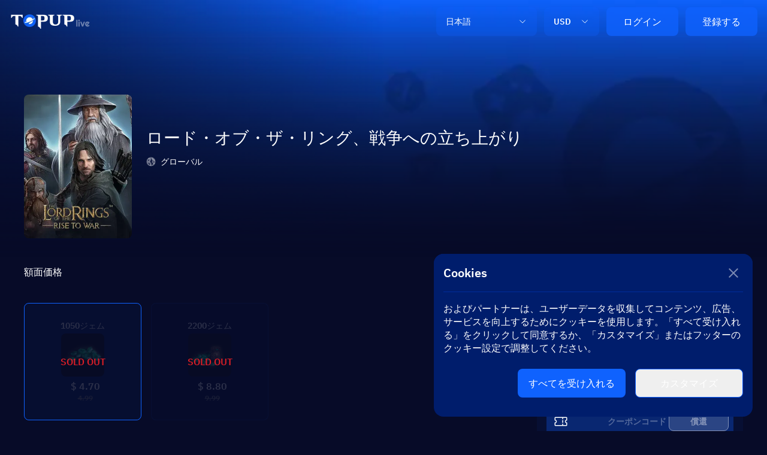

--- FILE ---
content_type: text/html;charset=utf-8
request_url: https://www.topuplive.com/ja/lotr-risetowar/
body_size: 46322
content:
<!DOCTYPE html><html  lang="ja"><head>
<script>
  // PWA event early capture - prevent missing beforeinstallprompt event
  window.__pwaEventStorage = {
    beforeInstallPrompt: null,
    appInstalled: false
  };
  
  window.addEventListener('beforeinstallprompt', function(e) {
    e.preventDefault();
    e.stopImmediatePropagation();
    window.__pwaEventStorage.beforeInstallPrompt = e;
    // trigger custom event, not store
    document.dispatchEvent(new CustomEvent('pwa-beforeinstall-ready'));
  });

  window.addEventListener('appinstalled', function(e) {
    e.stopImmediatePropagation();
    window.__pwaEventStorage.appInstalled = true;
    // trigger custom event, not store
    document.dispatchEvent(new CustomEvent('pwa-appinstalled-ready'));
  });
</script>
<script>
  window.getIsProd = function (){
    return !["nuxt-topup-v4.xiao-haijing.cn","localhost","192.168."].some(function(item){
      return window.location.hostname.indexOf(item) > -1;
    })
  }
</script>
<script>
window.addEventListener('load', function() {
  if(!window.getIsProd()) return
  // Google Analytics
  var gtagScript = document.createElement('script');
  gtagScript.async = true;
  gtagScript.src = 'https://www.googletagmanager.com/gtag/js?id=G-5MZ162X6KZ';
  document.head.appendChild(gtagScript);
  
  // Criteo
  var criteoScript = document.createElement('script');
  criteoScript.async = true;
  criteoScript.src = '//dynamic.criteo.com/js/ld/ld.js?an=www.topuplive.com&cn=US&ln=en';
  document.head.appendChild(criteoScript);
  
  // Google Tag Manager
  (function(w,d,s,l,i){w[l]=w[l]||[];w[l].push({'gtm.start':
  new Date().getTime(),event:'gtm.js'});var f=d.getElementsByTagName(s)[0],
  j=d.createElement(s),dl=l!='dataLayer'?'&l='+l:'';j.async=true;j.src=
  'https://www.googletagmanager.com/gtm.js?id='+i+dl;f.parentNode.insertBefore(j,f);
  })(window,document,'script','dataLayer','GTM-MBK3B748');
  
  // Google Analytics
  window.dataLayer = window.dataLayer || [];
  function gtag(){dataLayer.push(arguments)};
  gtag('js', new Date());
  gtag('config', 'G-5MZ162X6KZ', { 'allow_enhanced_conversions': true });
  window.gtag = gtag;
  
  // Meta Pixel Code
  !function(f,b,e,v,n,t,s)
  {if(f.fbq)return;n=f.fbq=function(){n.callMethod?
  n.callMethod.apply(n,arguments):n.queue.push(arguments)};
  if(!f._fbq)f._fbq=n;n.push=n;n.loaded=!0;n.version='2.0';
  n.queue=[];t=b.createElement(e);t.async=!0;
  t.src=v;s=b.getElementsByTagName(e)[0];
  s.parentNode.insertBefore(t,s)}(window, document,'script',
  'https://connect.facebook.net/en_US/fbevents.js');
  fbq('init', '561825909926676');
  fbq('track', 'PageView');

  //TikTok Pixel Code
  !function (w, d, t) {
  w.TiktokAnalyticsObject=t;var ttq=w[t]=w[t]||[];ttq.methods=["page","track","identify","instances","debug","on","off","once","ready","alias","group","enableCookie","disableCookie","holdConsent","revokeConsent","grantConsent"],ttq.setAndDefer=function(t,e){t[e]=function(){t.push([e].concat(Array.prototype.slice.call(arguments,0)))}};for(var i=0;i<ttq.methods.length;i++)ttq.setAndDefer(ttq,ttq.methods[i]);ttq.instance=function(t){for(
  var e=ttq._i[t]||[],n=0;n<ttq.methods.length;n++)ttq.setAndDefer(e,ttq.methods[n]);return e},ttq.load=function(e,n){var r="https://analytics.tiktok.com/i18n/pixel/events.js",o=n&&n.partner;ttq._i=ttq._i||{},ttq._i[e]=[],ttq._i[e]._u=r,ttq._t=ttq._t||{},ttq._t[e]=+new Date,ttq._o=ttq._o||{},ttq._o[e]=n||{};n=document.createElement("script")
  ;n.type="text/javascript",n.async=!0,n.src=r+"?sdkid="+e+"&lib="+t;e=document.getElementsByTagName("script")[0];e.parentNode.insertBefore(n,e)};
    ttq.load('D5D37OBC77UCQLCHIJT0');
    ttq.page();
  }(window, document, 'ttq');

  //Yandex.Metrika counter
  (function(){
    (function(m,e,t,r,i,k,a){
        m[i]=m[i]||function(){(m[i].a=m[i].a||[]).push(arguments)};
        m[i].l=1*new Date();
        for (var j = 0; j < document.scripts.length; j++) {if (document.scripts[j].src === r) { return; }}
        k=e.createElement(t),a=e.getElementsByTagName(t)[0],k.async=1,k.src=r,a.parentNode.insertBefore(k,a)
    })(window, document,'script','https://mc.yandex.ru/metrika/tag.js?id=106154629', 'ym');
    ym(106154629, 'init', {ssr:true, webvisor:true, clickmap:true, ecommerce:"dataLayer", accurateTrackBounce:true, trackLinks:true});
  })()
});
</script>
<meta charset="utf-8">
<meta name="viewport" content="width=device-width,initial-scale=1,minimum-scale=1,maximum-scale=1,user-scalable=no">
<title>ロード・オブ・ザ・リング戦争 を今すぐリチャージ_価格割引_即時配送_安全保証 - Topup Live</title>
<meta name="renderer" content="webkit">
<meta name="format-detection" content="telephone=no">
<meta property="og:locale" content="ja">
<meta property="og:locale:alternate" content="en">
<meta property="og:locale:alternate" content="zh_tw">
<meta property="og:locale:alternate" content="pt">
<meta property="og:locale:alternate" content="id">
<meta property="og:locale:alternate" content="ar">
<meta property="og:locale:alternate" content="ru">
<meta property="og:locale:alternate" content="ko">
<meta property="og:locale:alternate" content="ms">
<meta property="og:locale:alternate" content="th">
<meta property="og:locale:alternate" content="fr">
<meta property="og:locale:alternate" content="de">
<meta property="og:locale:alternate" content="es">
<meta property="og:locale:alternate" content="pl">
<meta property="og:locale:alternate" content="it">
<meta property="og:locale:alternate" content="no">
<meta property="og:locale:alternate" content="sv">
<meta property="og:locale:alternate" content="nl">
<meta property="og:locale:alternate" content="da">
<meta property="og:locale:alternate" content="vi">
<meta property="og:locale:alternate" content="tr">
<meta property="og:locale:alternate" content="cs">
<meta property="og:locale:alternate" content="ro">
<link rel="apple-touch-icon" href="https://www.topuplive.com/apple-touch-icon-180x180.png">
<link rel="icon" href="https://www.topuplive.com/favicon.ico">
<link rel="manifest" href="/manifest.json">
<link rel="alternate" href="https://www.topuplive.com/lotr-risetowar/" hreflang="en" data-hid="7fcee50">
<link rel="alternate" href="https://www.topuplive.com/zh-tw/lotr-risetowar/" hreflang="zh" data-hid="1a9396e">
<link rel="alternate" href="https://www.topuplive.com/zh-tw/lotr-risetowar/" hreflang="zh-tw" data-hid="4b689dc">
<link rel="alternate" href="https://www.topuplive.com/pt-br/lotr-risetowar/" hreflang="pt" data-hid="480869f">
<link rel="alternate" href="https://www.topuplive.com/id-id/lotr-risetowar/" hreflang="id" data-hid="7e3fa1b">
<link rel="alternate" href="https://www.topuplive.com/ar/lotr-risetowar/" hreflang="ar" data-hid="ca05cf1">
<link rel="alternate" href="https://www.topuplive.com/ru/lotr-risetowar/" hreflang="ru" data-hid="6520db3">
<link rel="alternate" href="https://www.topuplive.com/ja/lotr-risetowar/" hreflang="ja" data-hid="396afb4">
<link rel="alternate" href="https://www.topuplive.com/ko/lotr-risetowar/" hreflang="ko" data-hid="36ab7e8">
<link rel="alternate" href="https://www.topuplive.com/ms/lotr-risetowar/" hreflang="ms" data-hid="580526b">
<link rel="alternate" href="https://www.topuplive.com/th/lotr-risetowar/" hreflang="th" data-hid="7ecb5b8">
<link rel="alternate" href="https://www.topuplive.com/fr/lotr-risetowar/" hreflang="fr" data-hid="484de76">
<link rel="alternate" href="https://www.topuplive.com/de/lotr-risetowar/" hreflang="de" data-hid="5d718b2">
<link rel="alternate" href="https://www.topuplive.com/es/lotr-risetowar/" hreflang="es" data-hid="52a6c69">
<link rel="alternate" href="https://www.topuplive.com/pl/lotr-risetowar/" hreflang="pl" data-hid="72cde5f">
<link rel="alternate" href="https://www.topuplive.com/it/lotr-risetowar/" hreflang="it" data-hid="08fce45">
<link rel="alternate" href="https://www.topuplive.com/no/lotr-risetowar/" hreflang="no" data-hid="5e70b8a">
<link rel="alternate" href="https://www.topuplive.com/sv/lotr-risetowar/" hreflang="sv" data-hid="311848f">
<link rel="alternate" href="https://www.topuplive.com/nl/lotr-risetowar/" hreflang="nl" data-hid="cbabfd6">
<link rel="alternate" href="https://www.topuplive.com/da/lotr-risetowar/" hreflang="da" data-hid="65feb59">
<link rel="alternate" href="https://www.topuplive.com/vi/lotr-risetowar/" hreflang="vi" data-hid="faef7cc">
<link rel="alternate" href="https://www.topuplive.com/tr/lotr-risetowar/" hreflang="tr" data-hid="d4826f5">
<link rel="alternate" href="https://www.topuplive.com/cs/lotr-risetowar/" hreflang="cs" data-hid="d81a8e5">
<link rel="alternate" href="https://www.topuplive.com/ro/lotr-risetowar/" hreflang="ro" data-hid="7ebf5a3">
<link rel="alternate" href="https://www.topuplive.com/lotr-risetowar/" hreflang="x-default" data-hid="6527e7a">
<link rel="canonical" href="https://www.topuplive.com/ja/lotr-risetowar/" data-hid="5cca6f5">
<meta property="og:site_name" content="TOPUPLIVE">
<meta property="og:type" content="website">
<meta property="og:url" content="https://www.topuplive.com/ja/lotr-risetowar/">
<meta property="og:title" content="ロード・オブ・ザ・リング戦争 を今すぐリチャージ_価格割引_即時配送_安全保証 - Topup Live">
<meta property="og:description" content="Topup Liveは最もコスト効果の高いロード・オブ・ザ・リング戦争のチャージ入り口を提供しています。WeChat、Paypal、オンラインバンキング、クレジットカードなどの方法で購入することができます。カスタマーサービスは24時間365日オンラインで、お客様の質問にお答えします。">
<meta property="og:image" content="https://cdn.topuplive.com/uploads/images/goods/v4/f/F-201.webp">
<meta name="keywords" content="ロード・オブ・ザ・リング戦争 リチャージ,ロード・オブ・ザ・リング戦争 公式オンラインリチャージ,ロード・オブ・ザ・リング戦争 オンラインリチャージ,ロード・オブ・ザ・リング戦争 リチャージ方法">
<meta name="description" content="Topup Liveは最もコスト効果の高いロード・オブ・ザ・リング戦争のチャージ入り口を提供しています。WeChat、Paypal、オンラインバンキング、クレジットカードなどの方法で購入することができます。カスタマーサービスは24時間365日オンラインで、お客様の質問にお答えします。">
<script type="application/ld+json">{"@context":"http://schema.org","@type":"Product","name":"ロード・オブ・ザ・リング、戦争への立ち上がり","description":"携帯","url":"https://www.topuplive.com/ja/lotr-risetowar/","productID":201,"image":"https://cdn.topuplive.com/uploads/images/goods/v4/f/F-201.webp","aggregateRating":{"@type":"AggregateRating","bestRating":5,"worstRating":1,"ratingCount":149367,"ratingValue":"4.89"},"offers":{"@type":"AggregateOffer","url":"https://www.topuplive.com/ja/lotr-risetowar/","priceCurrency":"USD","offerCount":1,"lowPrice":4.99,"highPrice":9.99,"priceValidUntil":"2050-11-05","itemCondition":"https://schema.org/UsedCondition","availability":"https://schema.org/InStock"},"sku":201,"brand":{"@type":"Brand","name":"携帯"},"mpn":201}</script>
<link rel="stylesheet" href="/_nuxt/entry.tRdpFmU-.css">
<link rel="stylesheet" href="/_nuxt/components-goods.BKWKpVvd.css">
<script type="module" src="/_nuxt/5S8XtOHa.js" crossorigin></script></head><body><!----><!--teleport anchor--><!----><!----><!--teleport anchor--><!----><!----><!--teleport anchor--><div style="background:rgb(7, 11, 40);" class="lg:hidden py-3 px-4 fixed z-[9] bottom-0 flex items-center justify-center w-full"><div class="relative w-full flex justify-between items-center space-x-[8px] rtl:space-x-reverse"><div class="flex flex-col justify-center items-start space-y-[6px]"><div class="text-[24px] leading-[28px] font-[600] custom-truncate-line-1">$ 0.00</div><!----></div><button disabled class="button-root flex justify-center items-center button-active button-hover cursor-pointer submit-btn flex items-center justify-center mx-auto w-[128px] h-[56px] rounded-lg" aria-label="Button" style="background:rgb(15, 98, 254);--12f3e7d4:1;--6624246f:0.9;--2c88e604:0.9;" data-v-b5ad915f><!--[--><!--[--><span class="text-[20px] text-white leading-[28px]">即購入</span><!--]--><!--]--><!----></button></div></div><!--teleport anchor--><div id="__nuxt"><!--[--><!----><!----><div dir="ltr"><div class="w-full min-h-screen overflow-hidden bg-page-bg text-white"><!--[--><div id="GoodsPage" class="w-full pb-[80px] lg:pb-0 text-black min-h-screen overflow-hidden" style="--1d7b666a:15, 98, 254;--6e874636:7, 11, 40;"><div class="w-full" id="LayoutGoods" style="--1274c31f:15, 98, 254;--402a4c2b:7, 11, 40;"><div id="GoodsHeader" class="text-white fixed" style="transform:translateY(-0px);" data-v-fd396cf9><!----><div class="bg-[#001141] relative w-full notice-height flex justify-center items-center overflow-y-hidden transition-all" data-v-fd396cf9 style="--40701d58:0px;" data-v-789147d0><a aria-current="page" href="/ja/lotr-risetowar/" class="router-link-active router-link-exact-active relative notice-height" aria-label="Link" data-v-789147d0><!--[--><img onerror="this.setAttribute(&#39;data-error&#39;, 1)" alt="Image" loading="eager" data-nuxt-img data-v-789147d0 src="/_ipx/_/_nuxt/img-default-custom.DHkB67nQ.webp" class="w-auto object-cover min-h-full h-full"><!--]--></a><div class="absolute right-[20px] inset-y-0 flex justify-center items-center" data-v-789147d0><button class="button-root flex justify-center items-center button-active button-hover cursor-pointer text-[32px]" aria-label="Button" data-v-789147d0 style="--12f3e7d4:1;--6624246f:0.9;--2c88e604:0.9;" data-v-b5ad915f><!--[--><!--[--><img src="/_nuxt/icon-close-32-dark.Dc0VEl6N.svg" class="w-8 h-8" filled data-v-789147d0><!--]--><!--]--><!----></button></div></div><!----><section class="relative hidden lg:block" data-v-fd396cf9><div class="relative custom-safe-zone-header py-3 hidden lg:flex items-center" data-v-fd396cf9><div class="mr-auto" data-v-fd396cf9><a href="/ja/" class="" aria-label="Link" data-v-fd396cf9><!--[--><img onerror="this.setAttribute(&#39;data-error&#39;, 1)" alt="TOPUPLive" loading="eager" data-nuxt-img data-v-fd396cf9 src="/_ipx/_/_nuxt/pc-topuplive-logo-136-32-dark.Dd3TRPg0.webp" class="h-[24px] lg:h-[32px] w-[102px] lg:w-[136px] object-cover cursor-pointer"><!--]--></a></div><div class="ml-3" data-v-fd396cf9><div class="relative inline-block text-white w-full h-[48px] lg:w-[168px]" data-v-fd396cf9 data-v-885d019c><!--[--><button class="button-root flex justify-center items-center button-active cursor-pointer flex items-center justify-between rtl:space-x-reverse theme-btn px-[16px] w-full h-full rounded-[8px] text-[14px]" aria-label="Button" data-v-885d019c style="--12f3e7d4:1;--6624246f:0.9;--2c88e604:0.9;" data-v-b5ad915f><!--[--><!--[--><!--[--><div>日本語</div><!--]--><img src="/_nuxt/icon-down-16-dark.VWdyBEI0.svg" class="w-4 h-4" filled><!--]--><!--]--><!----></button><!----><!--]--></div></div><div class="ml-3" data-v-fd396cf9><div class="relative inline-block text-white w-full h-[48px] lg:w-[92px]" data-v-fd396cf9><!--[--><button class="button-root flex justify-center items-center button-active cursor-pointer flex items-center justify-between rtl:space-x-reverse theme-btn  px-[16px] w-full h-full rounded-[8px] text-[14px] leading-[18px]" aria-label="Button" style="--12f3e7d4:1;--6624246f:0.9;--2c88e604:0.9;" data-v-b5ad915f><!--[--><!--[--><!--[--><div>USD</div><!--]--><img src="/_nuxt/icon-down-16-dark.VWdyBEI0.svg" class="w-4 h-4" filled><!--]--><!--]--><!----></button><!----><!--]--></div></div><div class="relative ml-[12px]" data-v-fd396cf9><div class="relative space-x-[12px] rtl:space-x-reverse" data-v-fd396cf9><button class="feat-btn" data-v-fd396cf9>ログイン</button><button class="feat-btn" data-v-fd396cf9>登録する</button></div><span data-v-fd396cf9></span></div></div><span data-v-fd396cf9></span></section><section class="lg:hidden flex relative z-[1] items-center px-4 h-[64px]" data-v-fd396cf9><img onerror="this.setAttribute(&#39;data-error&#39;, 1)" alt="Image" loading="eager" data-nuxt-img data-v-fd396cf9 src="/_ipx/_/_nuxt/icon-menu-24-dark_2x.DP3GL2Zd.webp" class="w-6 h-6"><img onerror="this.setAttribute(&#39;data-error&#39;, 1)" alt="TOPUPLive" loading="eager" data-nuxt-img data-v-fd396cf9 src="/_ipx/_/_nuxt/pc-topuplive-logo-136-32-dark.Dd3TRPg0.webp" class="h-[24px] lg:h-[32px] w-[102px] lg:w-[136px] object-cover cursor-pointer ml-4"><button class="blue-bg rounded-lg h-10 w-[66px] ml-auto" data-v-fd396cf9>ログイン</button></section><!--teleport start--><!--teleport end--></div><div id="GoodsMain" class="w-full" data-v-f461f62e><div class="h-[176px] lg:h-[430px] w-full relative" data-v-f461f62e><picture class="absolute inset-0 w-full h-full" data-v-f461f62e><source media="(min-width: 1024px)" srcset="https://cdn.topuplive.com/cdn-cgi/image/width=1000,quality=75,format=webp/uploads/images/goods/20240806/1722929977_x9XpnTEeRJ.png" fetchpriority="high" data-v-f461f62e><img src="https://cdn.topuplive.com/cdn-cgi/image/width=375,quality=75,format=webp/uploads/images/goods/20240806/1722929977_x9XpnTEeRJ.png" alt="商品背景图" class="w-full h-full object-cover object-bottom" fetchpriority="high" data-v-f461f62e></picture><div class="absolute inset-0 dark-cover" data-v-f461f62e><div class="absolute inset-0 dark-cover-bottom" data-v-f461f62e></div></div><div class="custom-safe-zone absolute inset-0 mx-auto" data-v-f461f62e><div class="absolute top-0 right-0 w-full h-full px-4 pt-3" data-v-f461f62e><div class="flex px-4 items-start absolute h-[100px] lg:h-[240px] w-full lg:max-w-[1200px] left-0 -bottom-4 lg:bottom-[32px]" data-v-f461f62e><div class="shrink-0 w-[75px] lg:w-[180px] h-full mr-2 lg:mr-6 rounded-lg" data-v-f461f62e><img onerror="this.setAttribute(&#39;data-error&#39;, 1)" width="75" height="100" alt="ロード・オブ・ザ・リング、戦争への立ち上がり" loading="eager" data-nuxt-img data-v-f461f62e src="https://cdn.topuplive.com/cdn-cgi/image/format=webp/uploads/images/goods/v4/c/C-201.webp" class="w-full h-full rounded-lg object-cover"></div><div class="lg:flex flex-col justify-center h-full" data-v-f461f62e><div data-v-f461f62e><h1 class="leading-[28px] line-clamp-3 lg:leading-[36px] mb-2 lg:mb-[13px] text-[20px] lg:text-[28px] text-white custom-truncate-line-1" data-v-f461f62e>ロード・オブ・ザ・リング、戦争への立ち上がり</h1><div class="flex items-center" data-v-f461f62e><img onerror="this.setAttribute(&#39;data-error&#39;, 1)" width="12" height="12" alt="Image" loading="eager" data-nuxt-img data-v-f461f62e src="/_ipx/s_12x12/_nuxt/icon-earth-16-dark.tV0fVM1v.webp" class="w-3 h-3 mr-1 lg:w-4 lg:h-4 lg:mr-2 rounded-full"><span class="text-[10px] lg:text-sm lg:leading-[18px] text-white" data-v-f461f62e>グローバル</span></div></div><!----><div class="mt-[66px] max-lg:hidden max-w-[996px]" data-v-f461f62e><p class="text-white w-full text-base leading-[22px]" data-v-f461f62e></p></div></div></div></div></div></div><div class="h-[16px] w-full lg:hidden" data-v-f461f62e></div><!----></div><!----><!--[--><main class="overflow-visible custom-safe-zone lg:mx-auto w-full mb-6"><div class="lg:flex lg:justify-center"><section class="lg:w-[832px] mr-auto"><div id="skuItem" class="text-white w-full lg:max-w-[832px]" data-v-65b1159c><div id="SelectNumber" class="flex items-center text-white mb-3 h-[48px] lg:items-end lg:hidden" data-v-65b1159c data-v-30b2e875><div class="lg:hidden custom-bg w-6 h-6 rounded-full mr-2 flex items-center justify-center" data-v-30b2e875><span data-v-30b2e875>1</span></div><div class="text-sm lg:text-base leading-[18px] lg:leading-[22px]" data-v-30b2e875>額面価格</div></div><div id="SelectNumber" class="flex items-center text-white mb-3 h-[48px] lg:items-center hidden lg:flex" data-v-65b1159c data-v-30b2e875><div class="lg:hidden custom-bg w-6 h-6 rounded-full mr-2 flex items-center justify-center" data-v-30b2e875><span data-v-30b2e875>1</span></div><div class="text-sm lg:text-base leading-[18px] lg:leading-[22px]" data-v-30b2e875>額面価格</div></div><!----><section class="grid-cols-2 lg:grid-cols-4 grid gap-x-3 gap-y-4 lg:gap-x-4 text-center relative mt-[24px] lg:mt-[28px]" data-v-65b1159c><!--[--><div class="sku-active h-[158px]  lg:h-[196px] flex-col cursor-pointer with-hover section-bg border rounded-lg border-solid border-transparent flex relative items-center justify-center" data-v-65b1159c><!----><section class="flex-col flex items-center" data-v-65b1159c><h3 class="text-xs lg:text-sm leading-[16px] lg:leading-[18px] lg:px-2 px-1" data-v-65b1159c>1050ジェム</h3><img onerror="this.setAttribute(&#39;data-error&#39;, 1)" width="48" height="48" alt="1050ジェム" loading="eager" data-nuxt-img data-v-65b1159c src="https://cdn.topuplive.com/cdn-cgi/image/format=webp/uploads/images/goods/20240108/1704710074_HZlgCpbzth.png" class="w-[56px] h-[56px] lg:w-[72px] lg:h-[72px] my-1 object-cover rounded-lg"></section><div class="flex flex-col ml-2 lg:flex-row lg:items-center" data-v-65b1159c><!----><section class="flex-col flex shrink-0" data-v-65b1159c><div class="text-sm lg:text-base leading-[18px] text-white" data-v-65b1159c>$ 4.70</div><div class="line-through text-[10px] lg:text-xs text-del leading-[14px] ml-1 lg:ml-0" data-v-65b1159c>4.99</div></section></div><aside class="absolute inset-0 flex items-center justify-center text-[#DA1E28] bg-[#070B28]/[0.85] rounded-lg" data-v-65b1159c><div class="font-semibold flex-[16px] leading-[22px] lg:flex-[20px]" data-v-65b1159c>SOLD OUT</div></aside></div><div class="h-[158px]  lg:h-[196px] flex-col cursor-pointer with-hover section-bg border rounded-lg border-solid border-transparent flex relative items-center justify-center" data-v-65b1159c><!----><section class="flex-col flex items-center" data-v-65b1159c><h3 class="text-xs lg:text-sm leading-[16px] lg:leading-[18px] lg:px-2 px-1" data-v-65b1159c>2200ジェム</h3><img onerror="this.setAttribute(&#39;data-error&#39;, 1)" width="48" height="48" alt="2200ジェム" loading="eager" data-nuxt-img data-v-65b1159c src="https://cdn.topuplive.com/cdn-cgi/image/format=webp/uploads/images/goods/20240108/1704710109_gYgl7M8Afu.png" class="w-[56px] h-[56px] lg:w-[72px] lg:h-[72px] my-1 object-cover rounded-lg"></section><div class="flex flex-col ml-2 lg:flex-row lg:items-center" data-v-65b1159c><!----><section class="flex-col flex shrink-0" data-v-65b1159c><div class="text-sm lg:text-base leading-[18px] text-white" data-v-65b1159c>$ 8.80</div><div class="line-through text-[10px] lg:text-xs text-del leading-[14px] ml-1 lg:ml-0" data-v-65b1159c>9.99</div></section></div><aside class="absolute inset-0 flex items-center justify-center text-[#DA1E28] bg-[#070B28]/[0.85] rounded-lg" data-v-65b1159c><div class="font-semibold flex-[16px] leading-[22px] lg:flex-[20px]" data-v-65b1159c>SOLD OUT</div></aside></div><!--]--><!----></section><!----><!--teleport start--><!--teleport end--><!----></div><div id="GoodsInfoDes" class="w-full text-white section-bg mb-10 lg:mb-8 rounded-t-[16px] lg:rounded-[16px] mt-6 hidden lg:block" data-v-b23eadb1><div class="w-full" data-v-b23eadb1><!--[--><div class="h-11" data-v-b23eadb1></div><!--]--><div style="" data-v-b23eadb1><article class="w-full min-h-[300px] rich-article ql-editor opacity-85" style="padding-left:16px;" data-v-b23eadb1><h3><strong>について</strong>ロード・オブ・ザ・リング、戦争への立ち上がり</h3><p>愛、友情、栄光など、昔の壮大な物語は過ぎ去りました。新たな指輪戦争が目前に迫っており、中つ国の運命は今あなたの手の中にあります。抑えられない闇の力が成長し、中つ国の隅々まで浸透しています。ミナス・ティリスから滅びの山に至るまで、各勢力は一つの指輪を掌握し、中つ国を完全に支配しようと必死だ。</p><p>Lord of the Rings Rise to War は、J.R.R. をベースにした公式ライセンスの戦略戦争ゲームです。トールキンの代表的な三部作。この幻想的な領域の支配を目指して、中つ国の壮大な戦いと豊かな伝説に浸りましょう。</p><p><br></p><h3><strong>『ロード・オブ・ザ・リング ライズ・トゥ・ウォー』について</strong>宝石</h3><p>ジェムは、『ロード オブ ザ リング: ライズ トゥ ウォー』の公式ゲーム内通貨です。ジェムは、ゲーム内アイテムの購入、お気に入りのヒーロー、イベントなどのロックを解除するために使用できます。</p><p><br></p><h3>方法<a href="https://www.topuplive.com/ja/lotr-risetowar/" rel="noopener noreferrer" target="_blank">ロード・オブ・ザ・リング ライズ・トゥ・ウォー ジェムを補充する</a>?</h3><ol><li>必要な宝石を選択します。</li><li>UID を入力してください。</li><li>支払い方法を確認して選択してください。</li><li>支払いが完了すると、すぐに購入金額がアカウントに入金されます。</li></ol><p><br></p><h3>The Lord of the Rings (LOTR) : Rise to War UID を確認するにはどうすればよいですか？</h3><ol><li>自分のアカウントでゲームにログインします。</li><li>ゲーム内の設定を開きます。</li><li>「アカウント」をタップします。</li><li>サーバーとUIDが表示されます。</li></ol><p><img   src="https://cdn.topuplive.com/cdn-cgi/image/quality=low,format=webp/uploads/images/goods/20240103/1704261914_0AsmXPAJQH.webp" alt="ロード・オブ・ザ・リング、戦争への立ち上がりのIDを確認する方法"></p></article></div><!----><!----></div></div></section><div class="relative overflow-visible w-full lg:w-[344px] mt-[24px] lg:mt-[12px]" style="--sticky-top:100px;--sticky-box-width:auto;--sticky-box-height:auto;" data-v-da8e1570><div class="sticky-placeholder" data-v-da8e1570><div class="sticky-box" data-v-da8e1570><!--[--><!--[--><div id="goodsRechargeInfo" class=""><div class="section-bg rounded-xl pt-5 pb-3 px-[12px] lg:px-[16px] mb-3 lg:mb-4"><div id="SelectNumber" class="flex items-center text-white mb-3" data-v-30b2e875><div class="lg:hidden custom-bg w-6 h-6 rounded-full mr-2 flex items-center justify-center" data-v-30b2e875><span data-v-30b2e875>2</span></div><div class="text-sm lg:text-base leading-[18px] lg:leading-[22px]" data-v-30b2e875>アカウントのリチャージ</div></div><div id="RechargeForm"><!--[--><div class="mt-[12px] first:mt-0"><div class="border-transparent text-white flex input-cmp items-center justify-between border border-solid lg:h-[64px] h-[56px] rounded-lg px-[12px]"><label class="text-sm shrink-0 lg:text-base leading-[16px] lg:leading-[20px]" for="charge_account">UID</label><div class="flex h-full flex-1 ml-5 items-center justify-end"><input name="charge_account" autocomplete="off" class="bg-transparent cursor-pointer h-full w-0 flex-1 text-right placeholder:text-[12px] lg:placeholder:text-[14px] placeholder:text-right mr-2 placeholder:text-[#ffffff4d]" type="text" id="charge_account" placeholder="UIDを入力してください"><img src="/_nuxt/icon-information-dark-20_2x.CNqGApHs.webp" alt="how to top-up in Topup-live" class="w-5 h-5 cursor-pointer"></div></div></div><div class="mt-[12px] first:mt-0"><div class="border-transparent text-white flex input-cmp items-center justify-between border border-solid lg:h-[64px] h-[56px] rounded-lg px-[12px]"><label class="text-sm shrink-0 lg:text-base leading-[16px] lg:leading-[20px]" for="charge_region">サーバ</label><div class="flex h-full flex-1 ml-5 items-center justify-end"><input name="charge_region" autocomplete="off" class="bg-transparent cursor-pointer h-full w-0 flex-1 text-right placeholder:text-[12px] lg:placeholder:text-[14px] placeholder:text-right mr-2 placeholder:text-[#ffffff4d]" type="text" id="charge_region" placeholder="サーバーを入力してください"><!----></div></div></div><!--]--><!----><!--teleport start--><!--teleport end--></div><!----></div><!----><div class="section-bg text-white rounded-xl px-[12px] lg:px-[16px] overflow-hidden"><div class="flex justify-between items-center h-[56px]  rounded-[8px] ps-[12px] pe-[8px] text-[#fff] goods-main-bg w-full my-[12px]" data-v-8f3f7516><img onerror="this.setAttribute(&#39;data-error&#39;, 1)" alt="Image" loading="eager" data-nuxt-img data-v-8f3f7516 src="/_ipx/_/_nuxt/icon-ticket-24-dark_2x.C-TcRb4n.webp" class="w-[24px] h-[24px] me-[8px]"><input class="h-full flex-1 text-[12px] leading-[16px] lg:text-[14px] lg:leading-[18px] font-[600] bg-transparent outline-none appearance-none placeholder:text-[#fff]/30 min-w-[128px] text-right" type="text" autocomplete="off" value="" placeholder="クーポンコード" data-v-8f3f7516><button disabled class="button-root flex justify-center items-center button-active button-hover h-[40px] lg:h-[32px] px-[4px] border border-[#fff] rounded-[8px] ms-[4px] w-[100px] max-w-[100px]" aria-label="Button" data-v-8f3f7516 style="--12f3e7d4:1;--6624246f:0.9;--2c88e604:0.9;" data-v-b5ad915f><!--[--><!--[--><div class="text-[14px] leading-[18px] font-[600]" data-v-8f3f7516>償還</div><!--]--><!--]--><!----></button></div><!----><!----><div class="w-full flex justify-center items-center h-[56px] lg:h-[64px] px-[12px]"><div class="w-full flex items-center justify-between"><div class="text-sm leading-[18px]">全て</div><div class="text-[20px] text-white leading-[28px]">$ 0.00</div></div></div><div class="hidden fixed lg:static bottom-3 lg:flex lg:flex-col items-center justify-start w-full lg:mb-4"><button disabled class="button-root flex justify-center items-center button-active button-hover cursor-pointer submit-btn flex items-center justify-center mx-auto w-full lg:h-[64px] h-[56px] rounded-lg blue-bg" aria-label="Button" style="--12f3e7d4:1;--6624246f:0.9;--2c88e604:0.9;" data-v-b5ad915f><!--[--><!--[--><span class="text-[20px] text-white leading-[28px]">即購入</span><!--]--><!--]--><!----></button></div></div><!----></div><!--teleport start--><!--teleport end--><!----><!--]--><!--]--></div></div></div><div id="GoodsInfoDes" class="w-full text-white section-bg mb-10 lg:mb-8 rounded-t-[16px] lg:rounded-[16px] mt-[24px] lg:hidden" data-v-b23eadb1><div class="w-full" data-v-b23eadb1><!--[--><div class="h-11" data-v-b23eadb1></div><!--]--><div style="" data-v-b23eadb1><article class="w-full min-h-[300px] rich-article ql-editor opacity-85" style="padding-left:16px;" data-v-b23eadb1><h3><strong>について</strong>ロード・オブ・ザ・リング、戦争への立ち上がり</h3><p>愛、友情、栄光など、昔の壮大な物語は過ぎ去りました。新たな指輪戦争が目前に迫っており、中つ国の運命は今あなたの手の中にあります。抑えられない闇の力が成長し、中つ国の隅々まで浸透しています。ミナス・ティリスから滅びの山に至るまで、各勢力は一つの指輪を掌握し、中つ国を完全に支配しようと必死だ。</p><p>Lord of the Rings Rise to War は、J.R.R. をベースにした公式ライセンスの戦略戦争ゲームです。トールキンの代表的な三部作。この幻想的な領域の支配を目指して、中つ国の壮大な戦いと豊かな伝説に浸りましょう。</p><p><br></p><h3><strong>『ロード・オブ・ザ・リング ライズ・トゥ・ウォー』について</strong>宝石</h3><p>ジェムは、『ロード オブ ザ リング: ライズ トゥ ウォー』の公式ゲーム内通貨です。ジェムは、ゲーム内アイテムの購入、お気に入りのヒーロー、イベントなどのロックを解除するために使用できます。</p><p><br></p><h3>方法<a href="https://www.topuplive.com/ja/lotr-risetowar/" rel="noopener noreferrer" target="_blank">ロード・オブ・ザ・リング ライズ・トゥ・ウォー ジェムを補充する</a>?</h3><ol><li>必要な宝石を選択します。</li><li>UID を入力してください。</li><li>支払い方法を確認して選択してください。</li><li>支払いが完了すると、すぐに購入金額がアカウントに入金されます。</li></ol><p><br></p><h3>The Lord of the Rings (LOTR) : Rise to War UID を確認するにはどうすればよいですか？</h3><ol><li>自分のアカウントでゲームにログインします。</li><li>ゲーム内の設定を開きます。</li><li>「アカウント」をタップします。</li><li>サーバーとUIDが表示されます。</li></ol><p><img   src="https://cdn.topuplive.com/cdn-cgi/image/quality=low,format=webp/uploads/images/goods/20240103/1704261914_0AsmXPAJQH.webp" alt="ロード・オブ・ザ・リング、戦争への立ち上がりのIDを確認する方法"></p></article></div><!----><!----></div></div></div><nav class="text-gray w-full text-nowrap pl-0.5 lg:flex items-center hidden" data-v-0399a700><!--[--><!--[--><a href="/ja/" class="" aria-label="Link" data-v-0399a700><!--[--><span data-v-0399a700>表紙</span><i class="van-badge__wrapper van-icon van-icon-arrow mx-3" style="" data-v-0399a700><!--[--><!----><!----><!--]--><!----></i><!--]--></a><!--]--><!--[--><a href="/ja/game/" class="" aria-label="Link" data-v-0399a700><!--[--><span data-v-0399a700>ゲーム</span><i class="van-badge__wrapper van-icon van-icon-arrow mx-3" style="" data-v-0399a700><!--[--><!----><!----><!--]--><!----></i><!--]--></a><!--]--><!--[--><a aria-current="page" href="/ja/lotr-risetowar/" class="router-link-active router-link-exact-active" aria-label="Link" data-v-0399a700><!--[--><span data-v-0399a700>ロード・オブ・ザ・リング、戦争への立ち上がり</span><!----><!--]--></a><!--]--><!--]--></nav></main><!--]--><div class="w-full mt-auto pb-[24px] lg:pb-[32px] bg-[#001141] text-white space-y-[16px] lg:space-y-0" id="LayoutFooter" data-v-cd0667f7><div class="custom-safe-zone lg:w-full space-y-[16px] lg:space-x-[4px] lg:py-[16px] lg:rtl:space-x-reverse lg:space-y-0 flex flex-col justify-start items-start lg:flex-row lg:justify-between lg:items-center" data-v-cd0667f7><div class="flex flex-col lg:items-center justify-start items-start lg:flex-row lg:space-x-[4px] rtl:space-x-reverse" data-v-cd0667f7><div style="display:none;" class="text-[16px] leading-[22px] font-[600] text-[#0043ce] whitespace-nowrap py-[12px] lg:py-0"><div>支払いサポート</div></div><div class="overflow-x-auto w-full hide-scrollbar"><div class="flex items-center justify-start space-x-[8px] rtl:space-x-reverse"><!--[--><!--]--></div></div></div><div class="max-lg:hidden" data-v-cd0667f7><button class="button-root flex justify-center items-center button-active button-hover cursor-pointer flex items-center justify-center h-[48px] lg:min-w-[194px] space-x-[4px] lg:space-x-[8px] bg-[#002d9c] rtl:space-x-reverse rounded-[8px] w-[194px]" aria-label="Button" data-v-cd0667f7 style="--12f3e7d4:1;--6624246f:0.9;--2c88e604:0.9;" data-v-b5ad915f><!--[--><!--[--><img onerror="this.setAttribute(&#39;data-error&#39;, 1)" alt loading="eager" data-nuxt-img src="https://cdn.topuplive.com/cdn-cgi/image/format=webp/uploads/images/goods/20240809/1723172830_t9WFiaw3oe.webp" class="w-[16px] h-[16px] object-cover rounded-full"><span class="text-[14px] leading-[18px] text-white font-[600]">日本語 / USD</span><!--]--><!--]--><!----></button></div><div class="flex flex-col justify-start items-center space-y-[12px] w-full lg:hidden" data-v-cd0667f7><div class="relative inline-block text-white w-full h-[48px] lg:w-[168px]" data-v-cd0667f7><!--[--><!--[--><button class="button-root flex justify-center items-center button-active cursor-pointer flex items-center justify-between rtl:space-x-reverse bg-[#0353e9] lg:bg-transparent lg:hover:bg-[#0353e9] px-[16px] w-full h-full rounded-[8px] text-[14px] leading-[18px]" aria-label="Button" style="--12f3e7d4:1;--6624246f:0.9;--2c88e604:0.9;" data-v-b5ad915f><!--[--><!--[--><!--[--><div class="flex justify-start items-center space-x-[8px] rtl:space-x-reverse"><img onerror="this.setAttribute(&#39;data-error&#39;, 1)" alt="Image" loading="eager" data-nuxt-img src="https://cdn.topuplive.com/cdn-cgi/image/format=webp/uploads/images/goods/20240809/1723172830_t9WFiaw3oe.webp" class="w-[16px] h-[16px] rounded-full"><div class="text-[14px] leading-[18px]">米国</div></div><!--]--><img src="/_nuxt/icon-down-16-dark.VWdyBEI0.svg" class="w-4 h-4" filled><!--]--><!--]--><!----></button><!--]--><!----><!--]--></div><div class="relative inline-block text-white w-full h-[48px] lg:w-[168px]" data-v-cd0667f7><!--[--><!--[--><button class="button-root flex justify-center items-center button-active cursor-pointer flex items-center justify-between rtl:space-x-reverse bg-[#0353e9] lg:bg-transparent lg:hover:bg-[#0353e9] px-[16px] w-full h-full rounded-[8px] text-[14px] leading-[18px]" aria-label="Button" style="--12f3e7d4:1;--6624246f:0.9;--2c88e604:0.9;" data-v-b5ad915f><!--[--><!--[--><!--[--><div>日本語</div><!--]--><img src="/_nuxt/icon-down-16-dark.VWdyBEI0.svg" class="w-4 h-4" filled><!--]--><!--]--><!----></button><!--]--><!----><!--]--></div><div class="relative inline-block text-white w-full h-[48px] lg:w-[92px]" data-v-cd0667f7><!--[--><!--[--><button class="button-root flex justify-center items-center button-active cursor-pointer flex items-center justify-between rtl:space-x-reverse bg-[#0353e9] lg:bg-transparent lg:hover:bg-[#0353e9] px-[16px] w-full h-full rounded-[8px] text-[14px] leading-[18px]" aria-label="Button" style="--12f3e7d4:1;--6624246f:0.9;--2c88e604:0.9;" data-v-b5ad915f><!--[--><!--[--><!--[--><div>USD</div><!--]--><img src="/_nuxt/icon-down-16-dark.VWdyBEI0.svg" class="w-4 h-4" filled><!--]--><!--]--><!----></button><!--]--><!----><!--]--></div></div></div><div class="bg-[#001d6c] w-full hidden lg:block h-[2px]" data-v-cd0667f7></div><div class="custom-safe-zone flex flex-col justify-start items-center space-y-[16px] lg:space-y-[24px] lg:pt-[32px] lg:pb-[24px]" data-v-cd0667f7><div class="w-full flex flex-col-reverse lg:space-x-[10px] rtl:space-x-reverse justify-start lg:flex-row lg:justify-between items-start space-y-[16px] space-y-reverse lg:space-y-0" data-v-cd0667f7><div class="w-full lg:max-w-[725px] rtl:space-x-reverse lg:flex-wrap flex flex-col space-y-[16px] lg:space-y-0 lg:flex-row justify-start items-start lg:justify-between" data-v-cd0667f7><div class="w-full flex flex-col justify-start lg:flex-row lg:justify-between items-start space-y-[15px] lg:space-x-[10px] lg:space-y-0 text-white lg:max-w-[545px]" data-v-cd0667f7 data-v-b4d7af61><!--[--><div class="w-full lg:w-auto flex flex-col items-start justify-start lg:max-w-[175px]" data-v-b4d7af61><div class="flex w-full lg:w-auto items-center justify-between" data-v-b4d7af61><div class="text-[16px] leading-[22px] font-righteous" data-v-b4d7af61>TOPUP live</div><img src="/_nuxt/icon-unfold-24-dark.Bpb6LkEh.svg" class="w-6 h-6 lg:hidden" filled data-v-b4d7af61></div><div class="mt-[15px] lg:mt-[24px] w-full flex-col items-start justify-start hidden space-y-[8px] lg:flex" data-v-b4d7af61><!--[--><a href="/about-us/" target="_blank" class="w-full flex justify-start items-start space-x-[8px] rtl:space-x-reverse" aria-label="Link" data-v-b4d7af61><!--[--><!----><div class="text-[14px] leading-[22px] font-[600]" data-v-b4d7af61>私たちについて</div><!--]--></a><a href="/guide/en/disclaimers.html" target="_blank" class="w-full flex justify-start items-start space-x-[8px] rtl:space-x-reverse" aria-label="Link" data-v-b4d7af61><!--[--><!----><div class="text-[14px] leading-[22px] font-[600]" data-v-b4d7af61>免責事項</div><!--]--></a><a href="/guide/en/transaction-security.html" target="_blank" class="w-full flex justify-start items-start space-x-[8px] rtl:space-x-reverse" aria-label="Link" data-v-b4d7af61><!--[--><!----><div class="text-[14px] leading-[22px] font-[600]" data-v-b4d7af61>取引の安全性</div><!--]--></a><a href="/guide/en/privacy-policy.html" target="_blank" class="w-full flex justify-start items-start space-x-[8px] rtl:space-x-reverse" aria-label="Link" data-v-b4d7af61><!--[--><!----><div class="text-[14px] leading-[22px] font-[600]" data-v-b4d7af61>プライバシーポリシー</div><!--]--></a><a href="/guide/en/know-your-client.html" target="_blank" class="w-full flex justify-start items-start space-x-[8px] rtl:space-x-reverse" aria-label="Link" data-v-b4d7af61><!--[--><!----><div class="text-[14px] leading-[22px] font-[600]" data-v-b4d7af61>顧客を知る</div><!--]--></a><!--]--></div><div class="lg:hidden mt-[15px] w-full h-[1px] bg-[#001d6c]" data-v-b4d7af61></div></div><div class="w-full lg:w-auto flex flex-col items-start justify-start lg:max-w-[175px]" data-v-b4d7af61><div class="flex w-full lg:w-auto items-center justify-between" data-v-b4d7af61><div class="text-[16px] leading-[22px] font-righteous" data-v-b4d7af61>仕える</div><img src="/_nuxt/icon-unfold-24-dark.Bpb6LkEh.svg" class="w-6 h-6 lg:hidden" filled data-v-b4d7af61></div><div class="mt-[15px] lg:mt-[24px] w-full flex-col items-start justify-start hidden space-y-[8px] lg:flex" data-v-b4d7af61><!--[--><a href="/guide/en/" target="_blank" class="w-full flex justify-start items-start space-x-[8px] rtl:space-x-reverse" aria-label="Link" data-v-b4d7af61><!--[--><!----><div class="text-[14px] leading-[22px] font-[600]" data-v-b4d7af61>ユーザーガイド</div><!--]--></a><a href="/guide/en/shipping-policy.html" target="_blank" class="w-full flex justify-start items-start space-x-[8px] rtl:space-x-reverse" aria-label="Link" data-v-b4d7af61><!--[--><!----><div class="text-[14px] leading-[22px] font-[600]" data-v-b4d7af61>交通政策</div><!--]--></a><a href="/guide/en/payment-method.html" target="_blank" class="w-full flex justify-start items-start space-x-[8px] rtl:space-x-reverse" aria-label="Link" data-v-b4d7af61><!--[--><!----><div class="text-[14px] leading-[22px] font-[600]" data-v-b4d7af61>支払方法</div><!--]--></a><a href="/guide/en/refund-policy.html" target="_blank" class="w-full flex justify-start items-start space-x-[8px] rtl:space-x-reverse" aria-label="Link" data-v-b4d7af61><!--[--><!----><div class="text-[14px] leading-[22px] font-[600]" data-v-b4d7af61>代金返却方針</div><!--]--></a><a href="/guide/en/about-delivery.html" target="_blank" class="w-full flex justify-start items-start space-x-[8px] rtl:space-x-reverse" aria-label="Link" data-v-b4d7af61><!--[--><!----><div class="text-[14px] leading-[22px] font-[600]" data-v-b4d7af61>配送について</div><!--]--></a><!--]--></div><div class="lg:hidden mt-[15px] w-full h-[1px] bg-[#001d6c]" data-v-b4d7af61></div></div><div class="w-full lg:w-auto flex flex-col items-start justify-start lg:max-w-[175px]" data-v-b4d7af61><div class="flex w-full lg:w-auto items-center justify-between" data-v-b4d7af61><div class="text-[16px] leading-[22px] font-righteous" data-v-b4d7af61>ヘルプ</div><img src="/_nuxt/icon-unfold-24-dark.Bpb6LkEh.svg" class="w-6 h-6 lg:hidden" filled data-v-b4d7af61></div><div class="mt-[15px] lg:mt-[24px] w-full flex-col items-start justify-start hidden space-y-[8px] lg:flex" data-v-b4d7af61><!--[--><a href="/guide/en/contact-us.html" target="_blank" class="w-full flex justify-start items-start space-x-[8px] rtl:space-x-reverse" aria-label="Link" data-v-b4d7af61><!--[--><img onerror="this.setAttribute(&#39;data-error&#39;, 1)" alt="Image" loading="lazy" data-nuxt-img data-v-b4d7af61 src="/_ipx/_/_nuxt/icon-contact-20-dark_2x.D45kt7xj.webp" class="w-[20px] h-[20px]"><div class="text-[14px] leading-[22px] font-[600]" data-v-b4d7af61>お問い合わせ</div><!--]--></a><a href="https://api.whatsapp.com/send?phone=60173993733" rel="noreferrer nofollow" target="_blank" class="w-full flex justify-start items-start space-x-[8px] rtl:space-x-reverse" aria-label="Link" data-v-b4d7af61><!--[--><img onerror="this.setAttribute(&#39;data-error&#39;, 1)" alt="Image" loading="lazy" data-nuxt-img data-v-b4d7af61 src="/_ipx/_/_nuxt/icon-whatsapp-20-dark_2x.D28CIKR4.webp" class="w-[20px] h-[20px]"><div class="text-[14px] leading-[22px] font-[600]" data-v-b4d7af61>Whatsapp</div><!--]--></a><a href="/cdn-cgi/l/email-protection#17647265617e74725763786762677b7e61723974787a" target="_blank" class="w-full flex justify-start items-start space-x-[8px] rtl:space-x-reverse" aria-label="Link" data-v-b4d7af61><!--[--><img onerror="this.setAttribute(&#39;data-error&#39;, 1)" alt="Image" loading="lazy" data-nuxt-img data-v-b4d7af61 src="/_ipx/_/_nuxt/icon-mailbox-20-dark_2x.C2lLj4eX.webp" class="w-[20px] h-[20px]"><div class="text-[14px] leading-[22px] font-[600]" data-v-b4d7af61><span class="__cf_email__" data-cfemail="9eedfbece8f7fdfbdeeaf1eeebeef2f7e8fbb0fdf1f3">[email&#160;protected]</span></div><!--]--></a><a href="https://discord.gg/qhSdTKGEE6" rel="noreferrer nofollow" target="_blank" class="w-full flex justify-start items-start space-x-[8px] rtl:space-x-reverse" aria-label="Link" data-v-b4d7af61><!--[--><img onerror="this.setAttribute(&#39;data-error&#39;, 1)" alt="Image" loading="lazy" data-nuxt-img data-v-b4d7af61 src="/_ipx/_/_nuxt/icon-discord-20-dark_2x.BNsnVn3i.webp" class="w-[20px] h-[20px]"><div class="text-[14px] leading-[22px] font-[600]" data-v-b4d7af61>コードのためにDiscordに参加してください！</div><!--]--></a><!--]--></div><div class="lg:hidden mt-[15px] w-full h-[1px] bg-[#001d6c]" data-v-b4d7af61></div></div><!--]--></div><div class="w-full lg:w-auto flex flex-col justify-start items-start space-y-[12px] lg:space-y-[16px] text-white" data-v-cd0667f7><div class="text-[16px] leading-[22px] font-righteous">仕事</div><button class="button-root flex justify-center items-center button-active button-hover w-full h-[48px] lg:min-w-[120px] p-[10px] bg-[#002d9c] rounded-[8px] pointer-events-none" aria-label="Button" style="--12f3e7d4:1;--6624246f:0.9;--2c88e604:0.9;" data-v-b5ad915f><!--[--><!--[--><div class="font-[600] text-[16px] leading-[22px]">協力する</div><!--]--><!--]--><!----></button><a href="/cdn-cgi/l/email-protection#1872796b7776586c77686d6874716e7d367b7775" target="_self" class="" aria-label="Link"><!--[--><div class="text-[14px] leading-[22px] font-[600]"><span class="__cf_email__" data-cfemail="e78d86948889a793889792978b8e9182c984888a">[email&#160;protected]</span></div><!--]--></a><a href="/cdn-cgi/l/email-protection#5a382f2933343f29291a2e352a2f2a36332c3f74393537" target="_self" class="" aria-label="Link"><!--[--><div class="text-[14px] leading-[22px] font-[600]"><span class="__cf_email__" data-cfemail="543621273d3a31272714203b242124383d22317a373b39">[email&#160;protected]</span></div><!--]--></a></div></div><div class="w-full lg:w-[400px] flex flex-col justify-start items-center lg:items-start space-y-[16px]" data-v-cd0667f7><div class="w-full flex flex-col justify-start items-start space-y-[12px] lg:space-y-[16px] text-white" data-v-cd0667f7><div class="font-righteous text-[16px] leading-[22px]">パーソナライズされたゲームの特典を入手する</div><div class="w-full flex justify-start items-center h-[48px] border-[2px] border-[#001d6c] rounded-[8px]"><input class="h-full flex-1 px-[16px] bg-transparent outline-none appearance-none" type="text" autocomplete="off" value="" placeholder="メールアドレスを入力"><button class="button-root flex justify-center items-center button-active button-hover hidden min-w-[96px] p-[10px] h-full lg:flex bg-[#002d9c] rounded-[8px]" aria-label="Button" style="--12f3e7d4:1;--6624246f:0.9;--2c88e604:0.9;" data-v-b5ad915f><!--[--><!--[--><div class="font-[600] text-[16px] leading-[22px]">サブスクリプション</div><!--]--><!--]--><!----></button></div><button class="button-root flex justify-center items-center button-active button-hover w-full h-[48px] lg:hidden p-[10px] bg-[#002d9c] rounded-[8px]" aria-label="Button" style="--12f3e7d4:1;--6624246f:0.9;--2c88e604:0.9;" data-v-b5ad915f><!--[--><!--[--><div class="font-[600] text-[16px] leading-[22px]">サブスクリプション</div><!--]--><!--]--><!----></button></div><!----><div class="lg:hidden w-[288px] h-[40px]" data-v-cd0667f7><button class="button-root flex justify-center items-center button-active button-hover" aria-label="Button" style="--12f3e7d4:1;--6624246f:0.9;--2c88e604:0.9;" data-v-b5ad915f><!--[--><!--[--><img onerror="this.setAttribute(&#39;data-error&#39;, 1)" alt="Image" loading="eager" data-nuxt-img src="/_ipx/_/_nuxt/add-to-home-screem_2x.CFb_-92W.webp" class="h-full w-full"><!--]--><!--]--><!----></button><!----></div></div></div><div class="w-full flex flex-col-reverse justify-start items-start lg:flex-row lg:justify-between lg:items-end space-y-[16px] space-y-reverse lg:space-y-0" data-v-cd0667f7><div class="flex flex-col justify-start items-start space-y-[8px] text-white" data-v-cd0667f7><div class="text-[16px] leading-[22px] font-righteous">私たちに従ってください</div><div class="flex justify-start items-center flex-wrap [&amp;&gt;*:not([hidden])~:not([hidden])]:ms-[12px]"><!--[--><a href="https://discord.gg/qhSdTKGEE6" rel="noreferrer nofollow" target="_blank" class="" aria-label="Link"><!--[--><img onerror="this.setAttribute(&#39;data-error&#39;, 1)" alt="TOPUPLive discord" loading="lazy" data-nuxt-img src="/_ipx/_/_nuxt/icon-discord-20-dark_2x.BNsnVn3i.webp" class="w-[20px] h-[20px]"><!--]--></a><a href="https://x.com/Topuplive_" rel="noreferrer nofollow" target="_blank" class="" aria-label="Link"><!--[--><img onerror="this.setAttribute(&#39;data-error&#39;, 1)" alt="TOPUPLive twitter" loading="lazy" data-nuxt-img src="/_ipx/_/_nuxt/icon-twitter-20-dark_2x.CaqALi6D.webp" class="w-[20px] h-[20px]"><!--]--></a><a href="https://www.tiktok.com/@topupliveofficial" rel="noreferrer nofollow" target="_blank" class="" aria-label="Link"><!--[--><img onerror="this.setAttribute(&#39;data-error&#39;, 1)" alt="TOPUPLive tiktok" loading="lazy" data-nuxt-img src="/_ipx/_/_nuxt/icon-douyin-20-dark_2x.59e2vH5V.webp" class="w-[20px] h-[20px]"><!--]--></a><a href="https://whatsapp.com/channel/0029Vb63wyv6hENoI8Yc8n1A" rel="noreferrer nofollow" target="_blank" class="" aria-label="Link"><!--[--><img onerror="this.setAttribute(&#39;data-error&#39;, 1)" alt="TOPUPLive whatsapp" loading="lazy" data-nuxt-img src="/_ipx/_/_nuxt/icon-whatsapp-20-dark-2_2x.AZz9eiN9.webp" class="w-[20px] h-[20px]"><!--]--></a><a href="https://www.youtube.com/@topuplive.com-uk/shorts" rel="noreferrer nofollow" target="_blank" class="" aria-label="Link"><!--[--><img onerror="this.setAttribute(&#39;data-error&#39;, 1)" alt="TOPUPLive youtube" loading="lazy" data-nuxt-img src="/_ipx/_/_nuxt/icon-youtube-2-dark_2x.D1Z5YKoS.webp" class="w-[20px] h-[20px]"><!--]--></a><a href="https://www.facebook.com/people/Topuplive-Global/100083355710309/" rel="noreferrer nofollow" target="_blank" class="" aria-label="Link"><!--[--><img onerror="this.setAttribute(&#39;data-error&#39;, 1)" alt="TOPUPLive facebook" loading="lazy" data-nuxt-img src="/_ipx/_/_nuxt/icon-facebook-20-dark_2x.BiGZvO_c.webp" class="w-[20px] h-[20px]"><!--]--></a><a href="https://t.me/topuplivegame" rel="noreferrer nofollow" target="_blank" class="" aria-label="Link"><!--[--><img onerror="this.setAttribute(&#39;data-error&#39;, 1)" alt="TOPUPLive telegram" loading="lazy" data-nuxt-img src="/_ipx/_/_nuxt/icon-telegram-20-dark_2x.BdG73tCo.webp" class="w-[20px] h-[20px]"><!--]--></a><a href="https://www.reddit.com/r/TOPUPlive_Official/" rel="noreferrer nofollow" target="_blank" class="" aria-label="Link"><!--[--><img onerror="this.setAttribute(&#39;data-error&#39;, 1)" alt="TOPUPLive reddit" loading="lazy" data-nuxt-img src="/_ipx/_/_nuxt/icon-reddit-20-dark_2x.Dnlc-8c7.webp" class="w-[20px] h-[20px]"><!--]--></a><a href="https://vk.com/topuplive" rel="noreferrer nofollow" target="_blank" class="" aria-label="Link"><!--[--><img onerror="this.setAttribute(&#39;data-error&#39;, 1)" alt="TOPUPLive vk" loading="lazy" data-nuxt-img src="/_ipx/_/_nuxt/icon-vk-20-dark_2x.CXVYgG32.webp" class="w-[20px] h-[20px]"><!--]--></a><a href="https://www.pinterest.com/TOPUPlive_global/" rel="noreferrer nofollow" target="_blank" class="" aria-label="Link"><!--[--><img onerror="this.setAttribute(&#39;data-error&#39;, 1)" alt="TOPUPLive pinterest" loading="lazy" data-nuxt-img src="/_ipx/_/_nuxt/icon-pinterest-20-dark_2x.CYkVavhh.webp" class="w-[20px] h-[20px]"><!--]--></a><!--]--></div></div><div class="w-full lg:w-[400px] flex justify-start items-center space-x-[16px] rtl:space-x-reverse" data-v-cd0667f7><a href="https://www.atsec.cn/cn/pci-attestation/atsec-2025-PCI-DSS-C-011248-01.pdf" rel="nofollow" target="_blank" class="" aria-label="Link" data-v-cd0667f7><!--[--><img onerror="this.setAttribute(&#39;data-error&#39;, 1)" alt="pci" loading="lazy" data-nuxt-img src="/_ipx/_/_nuxt/pci_2x.Bezr9U7w.webp" class="w-[106px] h-[40px] object-cover"><!--]--></a><div class="w-[182px] h-[38px] overflow-hidden flex items-center justify-center" data-v-cd0667f7><div class="trustpilot-widget" data-locale="en-US" data-template-id="56278e9abfbbba0bdcd568bc" data-businessunit-id="6315aee8b90547ba50c5988b" data-style-height="38px" data-style-width="300px"><a href="https://www.trustpilot.com/review/www.topuplive.com" target="_blank" rel="noopener">Trustpilot</a></div></div></div></div></div><div class="bg-[#001d6c] w-full hidden lg:block h-[2px]" data-v-cd0667f7></div><div class="custom-safe-zone lg:pt-[24px] flex items-center justify-between" data-v-cd0667f7><div class="flex justify-start items-center lg:space-x-[16px] rtl:space-x-reverse text-white text-[12px] leading-[22px]" data-v-cd0667f7><img onerror="this.setAttribute(&#39;data-error&#39;, 1)" alt="TOPUPLive" loading="eager" data-nuxt-img src="/_ipx/_/_nuxt/pc-topuplive-logo-136-32-dark.Dd3TRPg0.webp" class="h-[24px] lg:h-[32px] w-[102px] lg:w-[136px] object-cover hidden lg:inline-block"><div>Copyright 2025 SEA WHALE TECHNOLOGY PTE.LTD. All Rights Reserved.</div></div><div class="w-full lg:w-[400px] justify-start items-center text-white hidden lg:flex" data-v-cd0667f7><div data-v-cd0667f7>すべてをリチャージ</div></div></div></div><!----></div><div class="animate-pop fixed bottom-[24px] left-[24px] z-[1] w-[368px] hidden lg:block bg-[#001d6c] rounded-[16px]" style="display:none;"><div class="relative flex flex-col justify-between items-center text-white w-full p-[16px] space-y-[12px]"><div class="w-full flex justify-start items-center space-x-[12px] rtl:space-x-reverse"><img onerror="this.setAttribute(&#39;data-error&#39;, 1)" alt loading="eager" data-nuxt-img src="/_ipx/_/_nuxt/img-default-goods.BFrFTbmo.webp" class="w-[75px] h-[100px] rounded-[8px]"><div class="flex-1 flex flex-col justify-between items-start h-[100px]"><div class="text-[16px] leading-[22px] font-[600] custom-truncate-line-2 text-left break-all"></div><div class="text-[14px] leading-[18px] font-[600] custom-truncate-line-2 text-left break-all">先ほど誰かがこれを購入しました!</div></div></div><div class="w-full flex justify-between items-center"><button class="button-root flex justify-center items-center button-active button-hover" aria-label="Button" style="--12f3e7d4:1;--6624246f:0.9;--2c88e604:0.9;" data-v-b5ad915f><!--[--><!--[--><div class="text-[14px] leading-[18px] text-[#0043ce]">No more notice</div><!--]--><!--]--><!----></button><button class="button-root flex justify-center items-center button-active button-hover" aria-label="Button" style="--12f3e7d4:1;--6624246f:0.9;--2c88e604:0.9;" data-v-b5ad915f><!--[--><!--[--><a aria-current="page" href="/ja/lotr-risetowar/" class="router-link-active router-link-exact-active" aria-label="Link"><!--[--><div class="text-[16px] leading-[22px] font-[600]">見てみましょう</div><!--]--></a><!--]--><!--]--><!----></button></div></div><button class="button-root flex justify-center items-center button-active button-hover absolute top-[4px] right-[4px]" aria-label="Button" style="--12f3e7d4:1;--6624246f:0.9;--2c88e604:0.9;" data-v-b5ad915f><!--[--><!--[--><img src="/_nuxt/icon-close-32-dark.Dc0VEl6N.svg" class="w-8 h-8" filled><!--]--><!--]--><!----></button></div><!----><!----><div id="DiscountDialog" data-v-207cd73c><span data-v-207cd73c></span></div></div><div class="fixed right-[16px] bottom-[100px] lg:right-[37px] lg:bottom-[192px] flex flex-col justify-end items-end z-[1] cursor-pointer"><!----><button class="button-root flex justify-center items-center button-active button-hover max-lg:hidden flex" aria-label="Button" style="--12f3e7d4:1;--6624246f:0.9;--2c88e604:0.9;" data-v-b5ad915f><!--[--><!--[--><img onerror="this.setAttribute(&#39;data-error&#39;, 1)" alt="Image" loading="eager" data-nuxt-img src="/_ipx/_/_nuxt/icon-backtotop-56-hover.OwHDbqg4.webp" class="w-[44px] h-[44px] lg:w-[56px] lg:h-[56px]"><!--]--><!--]--><!----></button></div><!--]--></div><span></span></div><!--]--></div><div id="teleports"></div>
<!-- Google Tag Manager (noscript) -->
<noscript><iframe src="https://www.googletagmanager.com/ns.html?id=GTM-MBK3B748"
height="0" width="0" style="display:none;visibility:hidden"></iframe></noscript>
<!-- End Google Tag Manager (noscript) -->
<!-- Meta Pixel (noscript) -->
<noscript><img height="1" width="1" style="display:none" src="https://www.facebook.com/tr?id=561825909926676&ev=PageView&noscript=1" /></noscript>
<!-- Yandex Metrika (noscript) -->
<noscript><div><img src="https://mc.yandex.ru/watch/106154629" style="position:absolute; left:-9999px;" alt="" /></div></noscript>
<script data-cfasync="false" src="/cdn-cgi/scripts/5c5dd728/cloudflare-static/email-decode.min.js"></script><script type="text/javascript" id="46c440331f36" async>
  window.addEventListener("load",() => {
      document.addEventListener('ftr:tokenReady', function(evt) {
        window.ftr_token = evt.detail;
        // Retrieve the token to be sent to your back-end
        console.log('token:' + window.ftr_token)
      });
      (function () {
        var merchantConfig = {
            csp: false
        };
        //prod
        var siteId = "46c440331f36";
        //test
        if(!window.getIsProd()){
          document.getElementById('46c440331f36').id = "dc671e98a214";
          siteId = "dc671e98a214";
        }
        function t(t,n){for(var e=t.split(""),r=0;r<e.length;++r)e[r]=String.fromCharCode(e[r].charCodeAt(0)+n);return e.join("")}function n(n){return t(n,-L).replace(/%SN%/g,siteId)}function e(){var t="no"+"op"+"fn",n="g"+"a",e="n"+"ame";return window[n]&&window[n][e]===t}function r(){return!(!navigator.brave||"function"!=typeof navigator.brave.isBrave)}function o(){return document.currentScript&&document.currentScript.src}function i(t){try{if("number"==typeof t&&window.location&&window.location.pathname){for(var n=window.location.pathname.split("/"),e=[],r=0;r<=Math.min(n.length-1,Math.abs(t));r++)e.push(n[r]);return e.join("/")||"/"}}catch(t){}return"/"}function c(t){try{G.ex=t,e()&&-1===G.ex.indexOf(B.uB)&&(G.ex+=B.uB),r()&&-1===G.ex.indexOf(B.uBr)&&(G.ex+=B.uBr),o()&&-1===G.ex.indexOf(B.nIL)&&(G.ex+=B.nIL),window.ftr__snp_cwc||(G.ex+=B.s),q(G)}catch(t){}}function a(t,n){function e(o){try{o.blockedURI===t&&(n(),document.removeEventListener(r,e))}catch(t){document.removeEventListener(r,e)}}var r="securitypolicyviolation";document.addEventListener(r,e),setTimeout(function(){document.removeEventListener(r,e)},2*60*1e3)}function u(t,n,e,r){var o=!1;t="https://"+t,a(t,function(){r(!0),o=!0});var i=document.createElement("script");i.onerror=function(){if(!o)try{r(!1),o=!0}catch(t){}},i.onload=e,i.type="text/javascript",i.id="ftr__script",i.async=!0,i.src=t;var c=document.getElementsByTagName("script")[0];c.parentNode.insertBefore(i,c)}function f(t,n,e,r){var o=!1,i=new XMLHttpRequest;if(a("https:"+t,function(){e(new Error("CSP Violation"),!0),o=!0}),"//"===t.slice(0,2)&&(t="https:"+t),"withCredentials"in i)i.open("GET",t,!0);else{if("undefined"==typeof XDomainRequest)return;i=new XDomainRequest,i.open("GET",t)}Object.keys(r).forEach(function(t){i.setRequestHeader(t,r[t])}),i.onload=function(){"function"==typeof n&&n(i)},i.onerror=function(t){if("function"==typeof e&&!o)try{e(t,!1),o=!0}catch(t){}},i.onprogress=function(){},i.ontimeout=function(){"function"==typeof e&&e("tim"+"eo"+"ut",!1)},setTimeout(function(){i.send()},0)}function d(t,siteId,n){function e(t){var n=t.toString(16);return n.length%2?"0"+n:n}function r(t){if(t<=0)return"";for(var n="0123456789abcdef",e="",r=0;r<t;r++)e+=n[Math.floor(Math.random()*n.length)];return e}function o(t){for(var n="",r=0;r<t.length;r++)n+=e(t.charCodeAt(r));return n}function i(t){for(var n=t.split(""),e=0;e<n.length;++e)n[e]=String.fromCharCode(255^n[e].charCodeAt(0));return n.join("")}n=n?"1":"0";var c=[];return c.push(t),c.push(siteId),c.push(n),function(t){var n=40,e="";return t.length<n/2&&(e=","+r(n/2-t.length-1)),o(i(t+e))}(c.join(","))}function s(){function t(){b&&(z(B.dUAL),setTimeout(w,I,B.dUAL))}function n(t,n){c(n?B.uAS+B.uF+B.cP:B.uAS+B.uF)}window.ftr__fdad(t,n)}function w(t){try{var n=t===B.uDF?E:b;if(!n)return;u(n,void 0,function(){try{$(),c(t+B.uS)}catch(t){}},function(n){try{$(),G.td=1*new Date-G.ts,c(n?t+B.uF+B.cP:t+B.uF),t===B.uDF&&s()}catch(t){c(B.eUoe)}})}catch(n){c(t+B.eTlu)}}var h="22g5o{trgtes|:f51forxgiurqw1qhw2vwdwxv",v="fort",m="erTo",l="ken";window.ftr__config={m:merchantConfig,s:"21",si:siteId};var p=!1,g=v+m+l,_=400*24*60,y=10,T={write:function(t,n,e,r){void 0===r&&(r=!0);var o=0;window.ftr__config&&window.ftr__config.m&&window.ftr__config.m.ckDepth&&(o=window.ftr__config.m.ckDepth);var c,a,u=i(o);if(e?(c=new Date,c.setTime(c.getTime()+60*e*1e3),a="; expires="+c.toGMTString()):a="",!r)return void(document.cookie=escape(t)+"="+escape(n)+a+"; path="+u);for(var f=1,d=document.domain.split("."),s=y,w=!0;w&&d.length>=f&&s>0;){var h=d.slice(-f).join(".");document.cookie=escape(t)+"="+escape(n)+a+"; path="+u+"; domain="+h;var v=T.read(t);null!=v&&v==n||(h="."+h,document.cookie=escape(t)+"="+escape(n)+a+"; path="+u+"; domain="+h),w=-1===document.cookie.indexOf(t+"="+n),f++,s--}},read:function(t){var n=null;try{for(var e=escape(t)+"=",r=document.cookie.split(";"),o=32,i=0;i<r.length;i++){for(var c=r[i];c.charCodeAt(0)===o;)c=c.substring(1,c.length);0===c.indexOf(e)&&(n=unescape(c.substring(e.length,c.length)))}}finally{return n}}},S=window.ftr__config.s;S+="ck";var x=function(t){var n=!1,e=null,r=function(){try{if(!e||!n)return;e.remove&&"function"==typeof e.remove?e.remove():document.head.removeChild(e),n=!1}catch(t){}};document.head&&(!function(){e=document.createElement("link"),e.setAttribute("rel","pre"+"con"+"nect"),e.setAttribute("cros"+"sori"+"gin","anonymous"),e.onload=r,e.onerror=r,e.setAttribute("href",t),document.head.appendChild(e),n=!0}(),setTimeout(r,3e3))},L=3,k=n(h||"22g5o{trgtes|:f51forxgiurqw1qhw2vwdwxv"),A=t("[0Uhtxhvw0LG",-L),U=t("[0Fruuhodwlrq0LG",-L),D=t("Li0Qrqh0Pdwfk",-L),b,C="fgq71iruwhu1frp",E=n("(VQ(1"+C+"2vq2(VQ(2vfulsw1mv"),F=n("(VQ(1"+C+"2vqV2(VQ(2vfulsw1mv"),I=10;window.ftr__startScriptLoad=1*new Date;var V=function(t){var n="ft"+"r:tok"+"enR"+"eady";window.ftr__tt&&clearTimeout(window.ftr__tt),window.ftr__tt=setTimeout(function(){try{delete window.ftr__tt,t+="_tt";var e=document.createEvent("Event");e.initEvent(n,!1,!1),e.detail=t,document.dispatchEvent(e)}catch(t){}},1e3)},q=function(t){var n=function(t){return t||""},e=n(t.id)+"_"+n(t.ts)+"_"+n(t.td)+"_"+n(t.ex)+"_"+n(S),r=_;!isNaN(window.ftr__config.m.ckTTL)&&window.ftr__config.m.ckTTL&&(r=window.ftr__config.m.ckTTL),T.write(g,e,r,!0),V(e),window.ftr__gt=e},R=function(){var t=T.read(g)||"",n=t.split("_"),e=function(t){return n[t]||void 0};return{id:e(0),ts:e(1),td:e(2),ex:e(3),vr:e(4)}},M=function(){for(var t={},n="fgu",e=[],r=0;r<256;r++)e[r]=(r<16?"0":"")+r.toString(16);var o=function(t,n,r,o,i){var c=i?"-":"";return e[255&t]+e[t>>8&255]+e[t>>16&255]+e[t>>24&255]+c+e[255&n]+e[n>>8&255]+c+e[n>>16&15|64]+e[n>>24&255]+c+e[63&r|128]+e[r>>8&255]+c+e[r>>16&255]+e[r>>24&255]+e[255&o]+e[o>>8&255]+e[o>>16&255]+e[o>>24&255]},i=function(){if(window.Uint32Array&&window.crypto&&window.crypto.getRandomValues){var t=new window.Uint32Array(4);return window.crypto.getRandomValues(t),{d0:t[0],d1:t[1],d2:t[2],d3:t[3]}}return{d0:4294967296*Math.random()>>>0,d1:4294967296*Math.random()>>>0,d2:4294967296*Math.random()>>>0,d3:4294967296*Math.random()>>>0}},c=function(){var t="",n=function(t,n){for(var e="",r=t;r>0;--r)e+=n.charAt(1e3*Math.random()%n.length);return e};return t+=n(2,"0123456789"),t+=n(1,"123456789"),t+=n(8,"0123456789")};return t.safeGenerateNoDash=function(){try{var t=i();return o(t.d0,t.d1,t.d2,t.d3,!1)}catch(t){try{return n+c()}catch(t){}}},t.isValidNumericalToken=function(t){return t&&t.toString().length<=11&&t.length>=9&&parseInt(t,10).toString().length<=11&&parseInt(t,10).toString().length>=9},t.isValidUUIDToken=function(t){return t&&32===t.toString().length&&/^[a-z0-9]+$/.test(t)},t.isValidFGUToken=function(t){return 0==t.indexOf(n)&&t.length>=12},t}(),B={uDF:"UDF",dUAL:"dUAL",uAS:"UAS",mLd:"1",eTlu:"2",eUoe:"3",uS:"4",uF:"9",tmos:["T5","T10","T15","T30","T60"],tmosSecs:[5,10,15,30,60],bIR:"43",uB:"u",uBr:"b",cP:"c",nIL:"i",s:"s"};try{var G=R();try{G.id&&(M.isValidNumericalToken(G.id)||M.isValidUUIDToken(G.id)||M.isValidFGUToken(G.id))?window.ftr__ncd=!1:(G.id=M.safeGenerateNoDash(),window.ftr__ncd=!0),G.ts=window.ftr__startScriptLoad,q(G),window.ftr__snp_cwc=!!T.read(g),window.ftr__snp_cwc||(E=F);for(var N="for"+"ter"+".co"+"m",O="ht"+"tps://c"+"dn9."+N,j="ht"+"tps://"+G.id+"-"+siteId+".cd"+"n."+N,H="http"+"s://cd"+"n3."+N,P=[O,j,H],Q=0;Q<P.length;Q++)x(P[Q]);var X=new Array(B.tmosSecs.length),z=function(t){for(var n=0;n<B.tmosSecs.length;n++)X[n]=setTimeout(c,1e3*B.tmosSecs[n],t+B.tmos[n])},$=function(){for(var t=0;t<B.tmosSecs.length;t++)clearTimeout(X[t])};window.ftr__fdad=function(n,e){if(!p){p=!0;var r={};r[D]=d(window.ftr__config.s,siteId,window.ftr__config.m.csp),f(k,function(e){try{var r=e.getAllResponseHeaders().toLowerCase();if(r.indexOf(U.toLowerCase())>=0){var o=e.getResponseHeader(U);window.ftr__altd2=t(atob(o),-L-1)}if(r.indexOf(A.toLowerCase())<0)return;var i=e.getResponseHeader(A),c=t(atob(i),-L-1);if(c){var a=c.split(":");if(a&&2===a.length){for(var u=a[0],f=a[1],d="",s=0,w=0;s<20;++s)d+=s%3>0&&w<12?siteId.charAt(w++):G.id.charAt(s);var h=f.split(",");if(h.length>1){var v=h[0],m=h[1];b=u+"/"+v+"."+d+"."+m}}}n()}catch(t){}},function(t,n){e&&e(t,n)},r)}},z(B.uDF),setTimeout(w,I,B.uDF)}catch(t){c(B.mLd)}}catch(t){}
      })();
  })
</script>
<script type="text/javascript" async>
  window.addEventListener("load",() => {
      window._fmOpt = {
        partner: 'playsentral',
        success: function(data) {
          window.trustdecision_blackBox = data;
          console.log('blackBox: '+ data)
        }
      };
      var fm = document.createElement('script');
      fm.type = 'text/javascript'; fm.async = true;
      fm.src = 'https://static.trustdecision.com/tdfp/sg/1ed45a54837595112c4c48528fd48f58/fm.js' + '?t=' + (new Date().getTime()/3600000).toFixed(0);
      var s = document.getElementsByTagName('script')[0];
      s.parentNode.insertBefore(fm, s);
  })
</script>
<!-- Start of LiveChat (www.livechat.com) code -->
<script async>
  window.addEventListener("load",() => {
      window.__lc = window.__lc || {};
      window.__lc.license = 14767608;
      ;(function(n,t,c){function i(n){return e._h?e._h.apply(null,n):e._q.push(n)}var e={_q:[],_h:null,_v:"2.0",on:function(){i(["on",c.call(arguments)])},once:function(){i(["once",c.call(arguments)])},off:function(){i(["off",c.call(arguments)])},get:function(){if(!e._h)throw new Error("[LiveChatWidget] You can't use getters before load.");return i(["get",c.call(arguments)])},call:function(){i(["call",c.call(arguments)])},init:function(){var n=t.createElement("script");n.async=!0,n.type="text/javascript",n.src="https://cdn.livechatinc.com/tracking.js",t.head.appendChild(n)}};!n.__lc.asyncInit&&e.init(),n.LiveChatWidget=n.LiveChatWidget||e}(window,document,[].slice))
  })
</script>
<noscript><a href="https://www.livechat.com/chat-with/14767608/" rel="nofollow">Chat with us</a>, powered by <a href="https://www.livechat.com/?welcome" rel="noopener nofollow" target="_blank">LiveChat</a></noscript>
<!-- End of LiveChat code -->
<!-- <script src="https://static.geetest.com/v4/gt4.js"></script> -->
<script type="application/json" id="__NUXT_DATA__" data-ssr="true">[["Reactive",1],{"data":2,"state":680,"once":682,"_errors":683,"serverRendered":685,"path":686,"pinia":687},{"$NucjaQEUTJ":3,"$lX7fG7RYmc":679},{"en":4,"ja":348},{"Search language":5,"Most popular currencies":6,"All currencies":7,"Sign in":8,"Sign up":9,"Welcome Back":10,"Email or phone number":11,"Password(8-20 characters)":12,"Forget password?":13,"Dont have an account?":14,"or":15,"Continue with social account":16,"Account does not exist":17,"Password is wrong":18,"Forget Password\n":19,"Verification code":20,"Send":21,"Confirm":22,"Create an Account":23,"Email":24,"Agree to the":25,"Agreement":26,"and":27,"Privacy Policy":28,"Already have an account?":29,"Please change the mainstream mailbox and try again":30,"Verification code is wrong":31,"Sign up to get Coupon with a maximum discount of":32,"From":33,"Daily Deals":34,"View More":35,"Coupon":36,"Claim":37,"Exhausted":38,"Coupon claimed":39,"Coupon exhausted":40,"Summary":41,"Flash Sale":42,"left":43,"Upcoming":44,"News & Blogs":45,"Payment Support":46,"About us":47,"Disclaimers":48,"Transaction Security":49,"KYC":50,"Service":51,"User Guide":52,"Shipping Policy":53,"Payment method":54,"Refund Policy":55,"About Delivery":56,"Help":57,"Contact us":58,"Business":59,"cooperation":60,"Get personalized game deals":61,"Enter your email":62,"Subscribe":63,"Success":64,"Follow us":65,"Search Result":66,"Result found":67,"Filter":68,"Clear all":69,"Type":70,"Home":71,"Categories":72,"Read More":73,"New Coupon Arrived":74,"My Profile":75,"Membership":76,"My Coupons":77,"Notifications":78,"Save":79,"Verify email":80,"Verify Phone":81,"Change Password":82,"All Orders":83,"All saved in total":84,"Member Benefits":85,"Discount":86,"Services":87,"Others":88,"Search everything you want":89,"Trending searches":90,"Related results":91,"Choose your language and currency":92,"ASIA":93,"MIDDLE EAST AND NORTH AFRICA":94,"EUROPE":95,"AFRICA":96,"NORTH AMERICA":97,"OCEANIA":98,"SOUTH AMERICA":99,"OTHER":100,"Authentication Notification":101,"Your order has been blocked due to risk concerns. You need to complete the certification application before you can receive the products.":102,"To authenticate":103,"Upload the front of your ID photo":104,"You can choose either a passport, identity card, driver's license, or student ID.":105,"Example：":106,"Upload a selfie with your ID":107,"Keep your ID next to or under your face and ensure that it is as close as possible to the lens of your camera.":108,"Upload a screenshot of the payment bill":109,"The payment screenshot must include the merchant name and transaction number for the current order.":110,"Upload a photo of the front of your bank card":111,"The bank card photo must be of the card you used to pay for your current order.":112,"Thank you! Your information has been submitted for verification. ":113,"The verification review may take some time. Once the review is complete, you can receive the products immediately. You can check the order status at any time.":114,"If you have any questions, please contact customer service online.":115,"Verification Approved":116,"Verification Denied":117,"Resubmit":118,"Click to upload":119,"Denomination":120,"Descriptions":121,"Reviews":122,"Ratings":123,"Leave a Review":124,"Rate":125,"Review":126,"Write your review":127,"Submit Review":128,"Recharge Account":129,"Total":130,"No data available":131,"Buy Now":132,"Member Discount":133,"Apply Coupon":134,"Level":135,"Spending Amount":136,"Available":137,"Not available":138,"Not available in":139,"Available on orders over":140,"Not applicable to":141,"This product is not available":142,"The coupon has not yet become effective":143,"Sorry":144,"thanks for your understanding.":145,"Attention":146,"Invalid account":147,"Sub-total":148,"Fees":149,"Pay Now":150,"By clicking \"Pay Now,\" I acknowledge that I have read and accepted the":151,"Daily Limit of":152,"Monthly Limit of":153,"Single Transaction Limit of":154,"Maximum Daily Transaction Limit":155,"No payment method available for this product in":156,"If you have any questions, please contact the online service.":157,"Your account has been blocked, please contact customer service.":158,"The current payment method does not support the current currency":159,"The current payment method is not supported by the current terminal":160,"The price has changed, please refresh the page":161,"The denomination is sold out":162,"The product is temporarily under maintenance. Please try again later.":163,"View Order":164,"Enjoy More Discounts":165,"Add on WhatsApp":166,"Up to 40% OFF on APP":167,"Chat":168,"Download":169,"Payment Method":170,"Price Details":171,"Special Offer":172,"Enjoy priority shipping rights on the app":173,"In shipping it will be ready in 5 minutes":174,"It is handling please hold on or just contact customer service":175,"Refund has been initiated, and the funds will be returned to the original account within 2-7 working days":176,"Due to payment channel restrictions, your order needs to be shipped after submitting information for review":177,"Detail":178,"CDK":179,"Buy Again":180,"Cancel Order":181,"Are you sure you want to cancel the order?":182,"If a coupon was used, canceled orders will return unexpired coupons. Expired coupons cannot be reused.":183,"Customer service":184,"Refresh":185,"View audit results":186,"Pending Payment":187,"Pending Shipment":188,"Order Canceled":189,"Order Timeout":190,"In Shipping":191,"Shipment Successful":192,"Pending Refund":193,"Refund Successful":194,"Refund Failed":195,"View CDK":196,"Card Number":197,"Expiration date":198,"Redemption Instructions":199,"My Orders":200,"Refund":201,"All Purchased Items":202,"No Orders Yet,You haven't placed an order yet, please add items to checkout when you are ready.":203,"Used":204,"Expired":205,"Usage threshold":206,"Available for all products":207,"Available for specified products":208,"Cannot be combined with flash sales, special offers, or member discounts":209,"Ends on":210,"Sorry, this product is not available in":211,"Someone purchase this 1 minute before!":212,"No more remind":213,"lets see":214,"Share to":215,"Notice":216,"Logout":217,"View ALL":218,"Recommended For You":219,"New Coming":220,"The maximum claim limit has been reached":221,"Maximum discount":222,"Global":223,"To":224,"Accept all":225,"Customize":226,"We value your privacy!":227,"Manage Cookie preferences":228,"Necessary Cookies":229,"Always active":230,"Necessary cookies are required for the website to function and cannot be disabled. In most cases, these cookies are only used to respond to certain actions and service requests you make, including setting preferences, logging in, and filling in forms. You can set your browser to warn or block these cookies, but this may cause some parts of the website not to function as expected.":231,"Preferences Cookies":232,"Preference cookies collect the data concerning your personalized experience on the site. Everything from the website’s behavior to looks and your preferred region depends on this cookie form.":233,"Analytical Cookies":234,"Analytical cookies allow us to monitor and analyze visits from a variety of traffic sources, this helps us to improve the overall site’s performance. This type of cookie also provides data on the most and least visited pages as well as the visitor’s navigation path around the site. The entirety of data collected by analytical cookies is aggregated and therefore completely anonymous. If these cookies are disabled, we can no longer follow your visits.":235,"Marketing cookies":236,"Marketing cookies, in most cases, are set by our advertising partners all throughout our site. Our partners may use this form of internet cookie to build a profile of your interests in order to provide you with relevant adverts while visiting other sites. These cookies don’t store your direct/personal information, instead, they identify your browser and internet device. When disabled, the amount of advertising you encounter will not change but will be less relevant to you.":237,"Confirm choices":238,"Expiration Date":239,"View Details":240,"Back":241,"Please fill in the complete recharge information!":242,"Thanks for your review!":243,"The product price has changed. Please refresh and try again":244,"Congratulations! You are invited to experience our upcoming 4.0 version of website in advance. We highly value your feedback!":245,"Exclusive Invitation":246,"Explore Now":247,"Maybe Later":248,"Order / User":249,"Order / Day":250,"Order / Month":251,"Order canceled successfully":252,"The recharge account is required":253,"Login success":254,"Day":255,"Coupon Expiration Notification":256,"Click for details":257,"Coming soon":258,"VIP Customer":259,"You have expiring coupon":260,"Invalid email":261,"Phone number":262,"TOP UP NOW":263,"joined the event":264,"received a reward":265,"SIGN UP":266,"EVENT":267,"CLAIM":268,"The charge account field is required.":269,"Event Time":270,"Available Rewards":271,"Your Referrals":272,"Event Participants: Available to all registered users of TOPUPLive":273,"Copy successfully":274,"Share this link with your friends":275,"Limited Time":276,"Event Description":277,"Description":278,"Your Recharge Account":279,"Your Spent":280,"PURCHASE":281,"Recharge For Everything":282,"The account is abnormal, you can complete the pending orders first or come back tomorrow！Please do not operate frequently":283,"Due to frequent operations, The account was suspended. Please contact online customer service":284,"Your consumption has reached the maximum limit, please come back tomorrow":285,"Related products":286,"Related News":287,"Coupon Code":288,"The Coupon Code is invalid. Please enter the Code correctly.":289,"This Coupon Code has expired. Please enter another code.":290,"This Coupon Code has reached the maximum redeem limit.Please try another code.":291,"The Coupon Code redeemed successfully, but the current value is not available.":292,"The Coupon Code redeemed successfully! Your total has been updated.":293,"This Coupon Code is not yet active. Please try again later.":294,"This promo code is restricted to specific membership levels. Your current level is not available.":295,"The product is sold out. Please contact customer service or try again later.":296,"This product value is out of stock. Please choose another value.":297,"Redeem":298,"COMING SOON":299,"Join Discord for Codes!":300,"Price":301,"Official Discount":302,"The final payment amount will be confirmed on the checkout page":303,"Sign up for discount":304,"Recharge Method":305,"Login Top-up":306,"It is Login Top-up service. You are required to provide your account log in details after completing your payment. Topuplive guarantees that your account information will be used for this one-time top-up service only.":307,"Submit Recharge Information":308,"Please provide your account log in details after completing your payment. Topuplive.com guarantees that your account information will be used for this one-time top-up service only.":309,"Submit Information":310,"Top-up":311,"Complete":312,"Order":313,"Payment":314,"Shipment":315,"To complete your order, please submit your top-up details promptly. Missing information will result in automatic refund within 24 hours.":316,"optional":317,"How to buy?":318,"Customer Service":319,"Supplementary Information":320,"Review Your Submission":321,"Please confirm your details below, And contact customer service immediately to complete your order.":322,"Product Name":323,"Order Number":324,"Copy and contact Customer Service":325,"TOPUPlive - A Cheaper and Safer Game Top Up Center":326,"TOPUPlive: Global secure game transaction platform for PUBG/Genshin Impact/Free Fire top-ups & item trading. Trusted by players worldwide. Safe, fast, cross-game services!":327,"topuplive,live top up,live recharge,online game store,game card,gift card,cd-key,mobile games top up":328,"TOPUPlive and partners use cookies to collect user data for enhancing site content, ads, and services. Click \"Accept all\" to consent, or adjust via \"Customize\" or footer cookie preferences.":329,"This order used a specific payment method, so it cannot be canceled.":330,"Add to desktop for easier and quicker top-ups":331,"Add to desktop to get an 8% OFF coupon":332,"Later":333,"No more prompts":334,"After completing the modifications, please contact customer service to arrange shipment.":335,"Update Recharge Account":336,"Submit":337,"Search Items":338,"Please do not leave. We are about to recharge your account, and some of the following information may need to be confirmed.":339,"Your refund should arrive within 7 business days.":340,"Coupon-eligible platforms":341,"Maximum single transaction":342,"Minimum single transaction":343,"Region mismatch detected，Please select the correct regional denomination:":344,"Membership is not available in your account's region":345,"TOPUPlive - Power Up Your Game Life, Light Up Global Fun":346,"test abc":347},"Search language","Most popular currencies","All currencies","Sign in","Sign up","Welcome Back","Email or phone number","Password(8-20 characters)","Forget password?","Dont have an account?","or","Continue with social account","Account does not exist","Password is wrong","Forget Password\n","Verification code","Send","Confirm","Create an Account","Email","Agree to the","Agreement","and","Privacy Policy","Already have an account?","Please change the mainstream mailbox and try again","Verification code is wrong","Sign up to get Coupon with a maximum discount of","From","Daily Deals","View More","Coupon","Claim","Exhausted","Coupon claimed","Coupon exhausted","Summary","Flash Sale","left","Upcoming","News & Blogs","Payment Support","About us","Disclaimers","Transaction Security","KYC","Service","User Guide","Shipping Policy","Payment method","Refund Policy","About Delivery","Help","Contact us","Business","cooperation","Get personalized game deals","Enter your email","Subscribe","Success","Follow us","Search Result","Result found","Filter","Clear all","Type","Home","Categories","Read More","New Coupon Arrived","My Profile","Membership","My Coupons","Notifications","Save","Verify email","Verify Phone","Change Password","All Orders","All saved in total","Member Benefits","Discount","Services","Others","Search everything you want","Trending searches","Related results","Choose your language and currency","ASIA","MIDDLE EAST AND NORTH AFRICA","EUROPE","AFRICA","NORTH AMERICA","OCEANIA","SOUTH AMERICA","OTHER","Authentication Notification","Your order has been blocked due to risk concerns. You need to complete the certification application before you can receive the products.","To authenticate","Upload the front of your ID photo","You can choose either a passport, identity card, driver's license, or student ID.","Example：","Upload a selfie with your ID","Keep your ID next to or under your face and ensure that it is as close as possible to the lens of your camera.","Upload a screenshot of the payment bill","The payment screenshot must include the merchant name and transaction number for the current order.","Upload a photo of the front of your bank card","The bank card photo must be of the card you used to pay for your current order.","Thank you! Your information has been submitted for verification. ","The verification review may take some time. Once the review is complete, you can receive the products immediately. You can check the order status at any time.","If you have any questions, please contact customer service online.","Verification Approved","Verification Denied","Resubmit","Click to upload","Denomination","Descriptions","Reviews","Ratings","Leave a Review","Rate","Review","Write your review","Submit Review","Recharge Account","Total","No data available","Buy Now","Member Discount","Apply Coupon","Level","Spending Amount","Available","Not available","Not available in","Available on orders over","Not applicable to","This product is not available","The coupon has not yet become effective","Sorry","thanks for your understanding.","Attention","Invalid account","Sub-total","Fees","Pay Now","By clicking \"Pay Now,\" I acknowledge that I have read and accepted the","Daily Limit of","Monthly Limit of","Single Transaction Limit of","Maximum Daily Transaction Limit","No payment method available for this product in","If you have any questions, please contact the online service.","Your account has been blocked, please contact customer service.","The current payment method does not support the current currency","The current payment method is not supported by the current terminal","The price has changed, please refresh the page","The denomination is sold out","The product is temporarily under maintenance. Please try again later.","View Order","Enjoy More Discounts","Add on WhatsApp","Up to 40% OFF on APP","Chat","Download","Payment Method","Price Details","Special Offer","Enjoy priority shipping rights on the app","In shipping it will be ready in 5 minutes","It is handling please hold on or just contact customer service","Refund has been initiated, and the funds will be returned to the original account within 2-7 working days","Due to payment channel restrictions, your order needs to be shipped after submitting information for review","Detail","CDK","Buy Again","Cancel Order","Are you sure you want to cancel the order?","If a coupon was used, canceled orders will return unexpired coupons. Expired coupons cannot be reused.","Customer service","Refresh","View audit results","Pending Payment","Pending Shipment","Order Canceled","Order Timeout","In Shipping","Shipment Successful","Pending Refund","Refund Successful","Refund Failed","View CDK","Card Number","Expiration date","Redemption Instructions","My Orders","Refund","All Purchased Items","No Orders Yet,You haven't placed an order yet, please add items to checkout when you are ready.","Used","Expired","Usage threshold","Available for all products","Available for specified products","Cannot be combined with flash sales, special offers, or member discounts","Ends on","Sorry, this product is not available in","Someone purchase this 1 minute before!","No more remind","lets see","Share to","Notice","Logout","View ALL","Recommended For You","New Coming","The maximum claim limit has been reached","Maximum discount","Global","To","Accept all","Customize","We value your privacy!","Manage Cookie preferences","Necessary Cookies","Always active","Necessary cookies are required for the website to function and cannot be disabled. In most cases, these cookies are only used to respond to certain actions and service requests you make, including setting preferences, logging in, and filling in forms. You can set your browser to warn or block these cookies, but this may cause some parts of the website not to function as expected.","Preferences Cookies","Preference cookies collect the data concerning your personalized experience on the site. Everything from the website’s behavior to looks and your preferred region depends on this cookie form.","Analytical Cookies","Analytical cookies allow us to monitor and analyze visits from a variety of traffic sources, this helps us to improve the overall site’s performance. This type of cookie also provides data on the most and least visited pages as well as the visitor’s navigation path around the site. The entirety of data collected by analytical cookies is aggregated and therefore completely anonymous. If these cookies are disabled, we can no longer follow your visits.","Marketing cookies","Marketing cookies, in most cases, are set by our advertising partners all throughout our site. Our partners may use this form of internet cookie to build a profile of your interests in order to provide you with relevant adverts while visiting other sites. These cookies don’t store your direct/personal information, instead, they identify your browser and internet device. When disabled, the amount of advertising you encounter will not change but will be less relevant to you.","Confirm choices","Expiration Date","View Details","Back","Please fill in the complete recharge information!","Thanks for your review!","The product price has changed. Please refresh and try again","Congratulations! You are invited to experience our upcoming 4.0 version of website in advance. We highly value your feedback!","Exclusive Invitation","Explore Now","Maybe Later","Order / User","Order / Day","Order / Month","Order canceled successfully","The recharge account is required","Login success","Day","Coupon Expiration Notification","Click for details","Coming soon","VIP Customer","You have expiring coupon","Invalid email","Phone number","TOP UP NOW","joined the event","received a reward","SIGN UP","EVENT","CLAIM","The charge account field is required.","Event Time","Available Rewards","Your Referrals","Event Participants: Available to all registered users of TOPUPLive","Copy successfully","Share this link with your friends","Limited Time","Event Description","Description","Your Recharge Account","Your Spent","PURCHASE","Recharge For Everything","The account is abnormal, you can complete the pending orders first or come back tomorrow！Please do not operate frequently","Due to frequent operations, The account was suspended. Please contact online customer service","Your consumption has reached the maximum limit, please come back tomorrow","Related products","Related News","Coupon Code","The Coupon Code is invalid. Please enter the Code correctly.","This Coupon Code has expired. Please enter another code.","This Coupon Code has reached the maximum redeem limit.Please try another code.","The Coupon Code redeemed successfully, but the current value is not available.","The Coupon Code redeemed successfully! Your total has been updated.","This Coupon Code is not yet active. Please try again later.","This promo code is restricted to specific membership levels. Your current level is not available.","The product is sold out. Please contact customer service or try again later.","This product value is out of stock. Please choose another value.","Redeem","COMING SOON","Join Discord for Codes!","Price","Official Discount","The final payment amount will be confirmed on the checkout page","Sign up for discount","Recharge Method","Login Top-up","It is Login Top-up service. You are required to provide your account log in details after completing your payment. Topuplive guarantees that your account information will be used for this one-time top-up service only.","Submit Recharge Information","Please provide your account log in details after completing your payment. Topuplive.com guarantees that your account information will be used for this one-time top-up service only.","Submit Information","Top-up","Complete","Order","Payment","Shipment","To complete your order, please submit your top-up details promptly. Missing information will result in automatic refund within 24 hours.","optional","How to buy?","Customer Service","Supplementary Information","Review Your Submission","Please confirm your details below, And contact customer service immediately to complete your order.","Product Name","Order Number","Copy and contact Customer Service","TOPUPlive - A Cheaper and Safer Game Top Up Center","TOPUPlive: Global secure game transaction platform for PUBG/Genshin Impact/Free Fire top-ups & item trading. Trusted by players worldwide. Safe, fast, cross-game services!","topuplive,live top up,live recharge,online game store,game card,gift card,cd-key,mobile games top up","TOPUPlive and partners use cookies to collect user data for enhancing site content, ads, and services. Click \"Accept all\" to consent, or adjust via \"Customize\" or footer cookie preferences.","This order used a specific payment method, so it cannot be canceled.","Add to desktop for easier and quicker top-ups","Add to desktop to get an 8% OFF coupon","Later","No more prompts","After completing the modifications, please contact customer service to arrange shipment.","Update Recharge Account","Submit","Search Items","Please do not leave. We are about to recharge your account, and some of the following information may need to be confirmed.","Your refund should arrive within 7 business days.","Coupon-eligible platforms","Maximum single transaction","Minimum single transaction","Region mismatch detected，Please select the correct regional denomination:","Membership is not available in your account's region","TOPUPlive - Power Up Your Game Life, Light Up Global Fun","test abc",{"Search language":349,"Most popular currencies":350,"All currencies":351,"Sign in":352,"Sign up":353,"Welcome Back":354,"Email or phone number":355,"Password(8-20 characters)":356,"Forget password?":357,"Dont have an account?":358,"or":359,"Continue with social account":360,"Account does not exist":361,"Password is wrong":362,"Forget Password\n":363,"Verification code":364,"Send":365,"Confirm":366,"Create an Account":367,"Email":368,"Agree to the":369,"Agreement":370,"and":371,"Privacy Policy":372,"Already have an account?":373,"Please change the mainstream mailbox and try again":374,"Verification code is wrong":375,"Sign up to get Coupon with a maximum discount of":376,"From":377,"Daily Deals":378,"View More":379,"Coupon":380,"Claim":381,"Exhausted":382,"Coupon claimed":383,"Coupon exhausted":384,"Summary":385,"Flash Sale":386,"left":387,"Upcoming":388,"News & Blogs":389,"Payment Support":390,"About us":391,"Disclaimers":392,"Transaction Security":393,"KYC":394,"Service":395,"User Guide":396,"Shipping Policy":397,"Payment method":398,"Refund Policy":399,"About Delivery":400,"Help":401,"Contact us":402,"Business":403,"cooperation":404,"Get personalized game deals":405,"Enter your email":406,"Subscribe":407,"Success":408,"Follow us":409,"Search Result":410,"Result found":411,"Filter":412,"Clear all":413,"Type":414,"Home":415,"Categories":416,"Read More":417,"New Coupon Arrived":418,"My Profile":419,"Membership":420,"My Coupons":421,"Notifications":422,"Save":423,"Verify email":424,"Verify Phone":425,"Change Password":426,"All Orders":427,"All saved in total":428,"Member Benefits":429,"Discount":430,"Services":395,"Others":431,"Search everything you want":432,"Trending searches":433,"Related results":434,"Choose your language and currency":435,"ASIA":436,"MIDDLE EAST AND NORTH AFRICA":437,"EUROPE":438,"AFRICA":439,"NORTH AMERICA":440,"OCEANIA":441,"SOUTH AMERICA":442,"OTHER":443,"Authentication Notification":444,"Your order has been blocked due to risk concerns. You need to complete the certification application before you can receive the products.":445,"To authenticate":366,"Upload the front of your ID photo":446,"You can choose either a passport, identity card, driver's license, or student ID.":447,"Example：":448,"Upload a selfie with your ID":449,"Keep your ID next to or under your face and ensure that it is as close as possible to the lens of your camera.":450,"Upload a screenshot of the payment bill":451,"The payment screenshot must include the merchant name and transaction number for the current order.":452,"Upload a photo of the front of your bank card":453,"The bank card photo must be of the card you used to pay for your current order.":454,"Thank you! Your information has been submitted for verification. ":455,"The verification review may take some time. Once the review is complete, you can receive the products immediately. You can check the order status at any time.":456,"If you have any questions, please contact customer service online.":457,"Verification Approved":458,"Verification Denied":459,"Resubmit":460,"Click to upload":461,"Denomination":462,"Descriptions":463,"Reviews":464,"Ratings":465,"Leave a Review":464,"Rate":465,"Review":464,"Write your review":466,"Submit Review":467,"Recharge Account":468,"Total":469,"No data available":470,"Buy Now":471,"Member Discount":472,"Apply Coupon":473,"Level":474,"Spending Amount":475,"Available":476,"Not available":477,"Not available in":478,"Available on orders over":479,"Not applicable to":478,"This product is not available":480,"The coupon has not yet become effective":481,"Sorry":482,"thanks for your understanding.":483,"Attention":484,"Invalid account":485,"Sub-total":486,"Fees":487,"Pay Now":488,"By clicking \"Pay Now,\" I acknowledge that I have read and accepted the":489,"Daily Limit of":490,"Monthly Limit of":491,"Single Transaction Limit of":492,"Maximum Daily Transaction Limit":493,"No payment method available for this product in":494,"If you have any questions, please contact the online service.":457,"Your account has been blocked, please contact customer service.":495,"The current payment method does not support the current currency":496,"The current payment method is not supported by the current terminal":497,"The price has changed, please refresh the page":498,"The denomination is sold out":499,"The product is temporarily under maintenance. Please try again later.":500,"View Order":501,"Enjoy More Discounts":502,"Add on WhatsApp":503,"Up to 40% OFF on APP":504,"Chat":505,"Download":506,"Payment Method":398,"Price Details":507,"Special Offer":508,"Enjoy priority shipping rights on the app":509,"In shipping it will be ready in 5 minutes":510,"It is handling please hold on or just contact customer service":511,"Refund has been initiated, and the funds will be returned to the original account within 2-7 working days":512,"Due to payment channel restrictions, your order needs to be shipped after submitting information for review":513,"Detail":514,"CDK":179,"Buy Again":515,"Cancel Order":516,"Are you sure you want to cancel the order?":517,"If a coupon was used, canceled orders will return unexpired coupons. Expired coupons cannot be reused.":518,"Customer service":519,"Refresh":520,"View audit results":521,"Pending Payment":522,"Pending Shipment":523,"Order Canceled":524,"Order Timeout":525,"In Shipping":526,"Shipment Successful":527,"Pending Refund":528,"Refund Successful":529,"Refund Failed":530,"View CDK":531,"Card Number":532,"Expiration date":533,"Redemption Instructions":534,"My Orders":535,"Refund":536,"All Purchased Items":537,"No Orders Yet,You haven't placed an order yet, please add items to checkout when you are ready.":538,"Used":539,"Expired":540,"Usage threshold":541,"Available for all products":542,"Available for specified products":543,"Cannot be combined with flash sales, special offers, or member discounts":544,"Ends on":545,"Sorry, this product is not available in":546,"Someone purchase this 1 minute before!":547,"No more remind":548,"lets see":549,"Share to":550,"Notice":484,"Logout":551,"View ALL":552,"Recommended For You":553,"New Coming":554,"The maximum claim limit has been reached":555,"Maximum discount":556,"Global":557,"To":558,"Accept all":559,"Customize":560,"We value your privacy!":561,"Manage Cookie preferences":562,"Necessary Cookies":563,"Always active":564,"Necessary cookies are required for the website to function and cannot be disabled. In most cases, these cookies are only used to respond to certain actions and service requests you make, including setting preferences, logging in, and filling in forms. You can set your browser to warn or block these cookies, but this may cause some parts of the website not to function as expected.":565,"Preferences Cookies":566,"Preference cookies collect the data concerning your personalized experience on the site. Everything from the website’s behavior to looks and your preferred region depends on this cookie form.":567,"Analytical Cookies":568,"Analytical cookies allow us to monitor and analyze visits from a variety of traffic sources, this helps us to improve the overall site’s performance. This type of cookie also provides data on the most and least visited pages as well as the visitor’s navigation path around the site. The entirety of data collected by analytical cookies is aggregated and therefore completely anonymous. If these cookies are disabled, we can no longer follow your visits.":569,"Marketing cookies":570,"Marketing cookies, in most cases, are set by our advertising partners all throughout our site. Our partners may use this form of internet cookie to build a profile of your interests in order to provide you with relevant adverts while visiting other sites. These cookies don’t store your direct/personal information, instead, they identify your browser and internet device. When disabled, the amount of advertising you encounter will not change but will be less relevant to you.":571,"Confirm choices":572,"Expiration Date":533,"View Details":573,"Back":574,"Please fill in the complete recharge information!":575,"Thanks for your review!":576,"The product price has changed. Please refresh and try again":577,"Congratulations! You are invited to experience our upcoming 4.0 version of website in advance. We highly value your feedback!":578,"Exclusive Invitation":579,"Explore Now":580,"Maybe Later":581,"Order / User":582,"Order / Day":583,"Order / Month":584,"Order canceled successfully":585,"The recharge account is required":586,"Login success":587,"Day":588,"Coupon Expiration Notification":589,"Click for details":590,"Coming soon":591,"VIP Customer":592,"You have expiring coupon":593,"Invalid email":594,"Phone number":595,"TOP UP NOW":596,"joined the event":597,"received a reward":598,"SIGN UP":599,"EVENT":600,"CLAIM":601,"The charge account field is required.":602,"Event Time":603,"Available Rewards":604,"Your Referrals":605,"Event Participants: Available to all registered users of TOPUPLive":606,"Copy successfully":607,"Share this link with your friends":608,"Limited Time":609,"Event Description":610,"Description":611,"Your Recharge Account":612,"Your Spent":613,"PURCHASE":614,"Recharge For Everything":615,"The account is abnormal, you can complete the pending orders first or come back tomorrow！Please do not operate frequently":616,"Due to frequent operations, The account was suspended. Please contact online customer service":617,"Your consumption has reached the maximum limit, please come back tomorrow":618,"Related products":619,"Related News":620,"Coupon Code":621,"The Coupon Code is invalid. Please enter the Code correctly.":622,"This Coupon Code has expired. Please enter another code.":623,"This Coupon Code has reached the maximum redeem limit.Please try another code.":624,"The Coupon Code redeemed successfully, but the current value is not available.":625,"The Coupon Code redeemed successfully! Your total has been updated.":626,"This Coupon Code is not yet active. Please try again later.":627,"This promo code is restricted to specific membership levels. Your current level is not available.":628,"The product is sold out. Please contact customer service or try again later.":629,"This product value is out of stock. Please choose another value.":630,"Redeem":631,"COMING SOON":591,"Join Discord for Codes!":632,"Price":633,"Official Discount":634,"The final payment amount will be confirmed on the checkout page":635,"Sign up for discount":636,"Recharge Method":637,"Login Top-up":638,"It is Login Top-up service. You are required to provide your account log in details after completing your payment. Topuplive guarantees that your account information will be used for this one-time top-up service only.":639,"Submit Recharge Information":640,"Please provide your account log in details after completing your payment. Topuplive.com guarantees that your account information will be used for this one-time top-up service only.":641,"Submit Information":642,"Top-up":643,"Complete":644,"Order":645,"Payment":646,"Shipment":647,"To complete your order, please submit your top-up details promptly. Missing information will result in automatic refund within 24 hours.":648,"optional":649,"How to buy?":650,"Customer Service":519,"Supplementary Information":651,"Review Your Submission":652,"Please confirm your details below, And contact customer service immediately to complete your order.":653,"Product Name":654,"Order Number":655,"Copy and contact Customer Service":656,"TOPUPlive - A Cheaper and Safer Game Top Up Center":657,"TOPUPlive: Global secure game transaction platform for PUBG/Genshin Impact/Free Fire top-ups & item trading. Trusted by players worldwide. Safe, fast, cross-game services!":658,"topuplive,live top up,live recharge,online game store,game card,gift card,cd-key,mobile games top up":659,"TOPUPlive and partners use cookies to collect user data for enhancing site content, ads, and services. Click \"Accept all\" to consent, or adjust via \"Customize\" or footer cookie preferences.":660,"This order used a specific payment method, so it cannot be canceled.":661,"Add to desktop for easier and quicker top-ups":662,"Add to desktop to get an 8% OFF coupon":663,"Later":664,"No more prompts":665,"After completing the modifications, please contact customer service to arrange shipment.":666,"Update Recharge Account":667,"Submit":668,"Search Items":669,"Please do not leave. We are about to recharge your account, and some of the following information may need to be confirmed.":670,"Your refund should arrive within 7 business days.":671,"Coupon-eligible platforms":672,"Maximum single transaction":673,"Minimum single transaction":674,"Region mismatch detected，Please select the correct regional denomination:":675,"Membership is not available in your account's region":676,"TOPUPlive - Power Up Your Game Life, Light Up Global Fun":677,"test abc":678},"検索言語","最も人気のある通貨","すべての通貨","ログイン","登録する","おかえり","メールアドレスまたは電話番号","パスワード(8～20文字)","パスワードを忘れましたか?","アカウントをお持ちでない場合は、","または","ソーシャルアカウントを使い続ける","アカウントが存在しません","間違ったパスワード","パスワードを忘れた","検証コード","送信","確認する","アカウントを作成する","Eメール","同意する","プロトコル","そして","プライバシーポリシー","すでにアカウントをお持ちですか？","メインストリームの電子メール アドレスを変更して、もう一度お試しください","認証コードエラー","サインアップして、の最大割引でクーポンを取得します","開始価格","毎日のセール","続きを見る","クーポン","受け取る","すでに収集済み","クーポンを正常に受け取りました","クーポンの収集に失敗しました","一般化する","フラッシュセール","残り","新製品","ニュースとブログ","支払いサポート","私たちについて","免責事項","取引の安全性","顧客を知る","仕える","ユーザーガイド","交通政策","支払方法","代金返却方針","配送について","ヘルプ","お問い合わせ","仕事","協力する","パーソナライズされたゲームの特典を入手する","メールアドレスを入力","サブスクリプション","成功","私たちに従ってください","の検索結果","見つかった結果","フィルター","すべてクリア","タイプ","表紙","カテゴリー","続きを読む","新しいクーポン","個人情報","会員情報","私のクーポン","通知する","保存","確認メール","確認用電話番号","パスワードを変更する","すべての注文","総貯蓄","会員特典","割引","その他","必要なものをすべて検索","人気の検索","関連する結果","言語と通貨を選択してください","アジア","中東および北アフリカ","ヨーロッパ","アフリカ","北米","オセアニア","南アメリカ","他の","認証通知","リスクの問題によりご注文は凍結されており、商品を受け取る前に認証申請を完了する必要があります。","IDカードの表面の写真をアップロードしてください","パスポート、ID カード、運転免許証、学生証を選択できます。","例：","ID付きのセルフィーをアップロード","ID を顔の横または下に持ち、カメラのレンズにできるだけ近づけるようにしてください。","支払い請求書のスクリーンショットをアップロードする","支払いのスクリーンショットには、販売者名と現在の注文の取引番号が含まれている必要があります。","銀行カードの表面の写真をアップロードしてください","カードの写真は、現在の注文の支払いに使用したカードの写真である必要があります。","ありがとう！あなたの情報は確認のために送信されました。","確認審査には時間がかかる場合がございます。審査完了後すぐに商品が届きますので、いつでもご注文状況をご確認いただけます。","ご不明な点がございましたら、オンラインカスタマーサービスまでお問い合わせください。","承認されたことを確認する","検証が拒否されました","再提出","クリックしてアップロード","額面価格","説明する","コメント","評価","レビューを書く","コメントを送信する","アカウントのリチャージ","全て","データなし","即購入","会員割引","クーポンを使う","学年","使用量","使える","利用不可","該当しないもの","注文金額は以上である必要があります","この製品は利用できません","クーポンはまだ有効ではありません","気の毒だと思う","ご理解いただきありがとうございます","知らせ","無効なアカウント","小計","手数料","すぐに支払う","「今すぐ支払う」をクリックすると、読んで同意したことになります。","1日あたりの制限","月間限度額","単一トランザクションの制限","1日の注文制限","現在ご利用いただけるお支払い方法はありません","あなたのアカウントは凍結されました。カスタマーサービスまでご連絡ください。","現在の支払い方法は現在の通貨をサポートしていません","現在の端末は現在の支払い方法をサポートしていません","価格が変更されました。ページを更新してください","この金額は完売しました","この製品は一時的にメンテナンス中です。しばらくしてからもう一度お試しください。","注文を確認する","さらに割引をお楽しみください","WhatsAppを追加する","アプリは最大 40% 割引を受けることができます","チャット","ダウンロード","価格詳細","特別なオファー","アプリで優先配送をお楽しみください","5分以内に発送予定","処理中です。お待ちいただくか、カスタマーサービスにお問い合わせください","返金が開始されており、資金は 2 ～ 7 営業日以内に元のアカウントに返金されます。","支払いチャネルの制限により、ご注文は発送前に審査のために送信する必要があります。","詳細","もう一度買う","注文をキャンセルする","注文をキャンセルしてもよろしいですか?","クーポンをご利用の場合、有効期限が切れていないクーポンは注文キャンセル時に返金され、期限切れのクーポンは返金されません。","顧客サービス","リフレッシュする","監査結果の表示","支払われるべきもの","配達される","注文を取り消す","注文タイムアウト","配送","出荷は成功しました","払い戻し","返金が成功しました","返金に失敗しました","CDK を見る","カード番号","有効期限","引き換え手順","私の注文","返金","購入したアイテム","まだ注文がありません。まだ注文していません。準備ができたらチェックアウトに商品を追加してください。","使用済み","期限切れになる","使用の閾値","すべての製品に適用されます","選択した製品に適用されます","フラッシュセール、特別クーポン、会員割引との併用はできません。","で終わる","申し訳ございませんが、この商品はご利用いただけません","先ほど誰かがこれを購入しました!","もう思い出さないでください","見てみましょう","共有先","ログアウト","すべて見る","あなたにおすすめ","ニューカミング","請求の上限に達しました","最大割引額","グローバル","リチャージアカウント","すべてを受け入れる","カスタマイズ","私たちはあなたのプライバシーを大切にしています。","Cookieの設定を管理する","必要なCookie","常にアクティブ","必要な Cookie は Web サイトが機能するために必要であり、無効にすることはできません。ほとんどの場合、これらの Cookie は、環境設定の設定、ログイン、フォームへの入力など、ユーザーが行った特定のアクションやサービス リクエストに応答するためにのみ使用されます。これらの Cookie を警告またはブロックするようにブラウザを設定できますが、これにより Web サイトの一部が期待どおりに機能しなくなる可能性があります。","優先クッキー","設定 Cookie は、サイト上でのパーソナライズされたエクスペリエンスに関するデータを収集します。 Web サイトの動作から外観、お好みの地域に至るまで、すべてがこの Cookie フォームによって決まります。","分析クッキー","分析 Cookie を使用すると、さまざまなトラフィック ソースからの訪問を監視および分析できるようになり、Web サイトの全体的なパフォーマンスの向上に役立ちます。このような Cookie は、Web サイト上で最も訪問されたページと最も訪問されなかったページ、および訪問者のナビゲーション パスに関するデータも提供します。分析 Cookie によって収集されたすべてのデータは集約されるため、完全に匿名化されます。これらの Cookie を無効にすると、訪問を追跡できなくなります。","マーケティングクッキー","ほとんどの場合、マーケティング Cookie は広告パートナーによってサイト全体に設定されます。当社のパートナーは、お客様が他の Web サイトにアクセスしたときに関連する広告を提供するために、この形式のインターネット Cookie","選択肢を確認する","詳細を表示","戻る","リチャージ情報を入力してください","コメントありがとうございます！","商品価格が変更になりました。更新してもう一度お試しください","おめでとう！今後の Web サイト 4.0 バージョンを事前に体験していただけますようお願いいたします。皆様からのフィードバックを非常に重視しております。","特別招待状","今すぐ探索してみよう","たぶん後で","注文/ユーザー","注文/日","注文/月","注文は正常にキャンセルされました","リチャージアカウントが必要です","ログイン成功","日","クーポン有効期限の通知","詳細を確認する","近日公開","VIP顧客","有効期限が切れたクーポンをお持ちです","無効な電子メール","電話番号","今すぐ補充してください","イベントに参加しました","報酬を受け取りました","サインアップ","イベント","請求","チャージアカウントフィールドは必須です。","イベント時間","利用可能な報酬","あなたの紹介","イベント参加者: TOPUPLive の登録ユーザー全員が利用可能","コピーに成功しました","このリンクを友達と共有します","期間限定","イベントの説明","説明","あなたのリチャージアカウント","あなたの支出","購入","すべてをリチャージ","アカウントが異常です。保留中の注文を先に完了するか、明日もう一度戻ってください！頻繁に操作しないでください","度重なる操作のため、アカウントを停止させていただきました。オンラインカスタマーサービスにお問い合わせください","消費量が上限に達しました。明日もう一度来てください","関連製品","関連ニュース","クーポンコード","クーポンコードは無効です。コードを正しく入力してください。","このクーポンコードの有効期限が切れています。別のコードを入力してください。","このクーポンコードは最大償還制限に達しました。別のコードを試してください。","クーポンコードは正常に引き換えられましたが、現在の値は利用できません。","クーポンコードは正常に引き換えられました！あなたの合計が更新されました。","このクーポンコードはまだアクティブではありません。後でもう一度やり直してください。","このプロモーションコードは、特定のメンバーシップレベルに制限されています。現在のレベルは利用できません。","製品は売り切れています。カスタマーサービスに連絡するか、後でもう一度お試しください。","この製品価値は在庫がありません。別の値を選択してください。","償還","コードのためにDiscordに参加してください！","価格","公式割引","最終的な支払い額はチェックアウトページで確認されます","割引にサインアップしてください","充電方法","ログイントップアップ","ログイントップアップサービスです。支払いを完了した後、アカウントログを詳細に提供する必要があります。 Toppliveは、アカウント情報がこの1回限りのトップアップサービスのみに使用されることを保証します。","リチャージ情報を送信します","お支払いを完了した後、アカウントログに詳細を提供してください。 Topuplive.comは、アカウント情報がこの1回限りのトップアップサービスのみに使用されることを保証します。","情報を送信します","トップアップ","完了","注文","支払い","出荷","ご注文を完了するには、すぐにトップアップの詳細を送信してください。情報がないと、24時間以内に自動払い戻しが行われます。","オプション","購入方法は？","補足情報","提出物を確認してください","以下の詳細を確認し、すぐにカスタマーサービスに連絡して注文を完了してください。","製品名","注文番号","カスタマーサービスをコピーして連絡します","TOPUPlive - より安くて安全なゲーム充電センター","TOPUPlive: PUBG/Genshin Impact/HSR のチャージとアイテム取引のための世界的な安全なゲーム取引プラットフォーム。世界中のプレイヤーに信頼されています。安全で迅速、クロスゲームサービス！","TOPUPlive, ライブトップアップ，ライブリチャージ，オンラインゲームストア，ゲームカード，ギフトカード，CD キー，モバイルゲームトップアップ","およびパートナーは、ユーザーデータを収集してコンテンツ、広告、サービスを向上するためにクッキーを使用します。「すべて受け入れる」をクリックして同意するか、「カスタマイズ」またはフッターのクッキー設定で調整してください。","この注文は特定の支払い方法を使用したため、キャンセルすることはできません。","デスクトップに追加して、より簡単かつ迅速にトップアップします","デスクトップに追加して、クーポン8％オフを取得します","後で","これ以上プロンプトはありません","変更を完了したら、カスタマーサービスに連絡して出荷を手配してください。","リチャージアカウントを更新します","提出する","アイテムを検索します","去らないでください。私たちはあなたのアカウントを充電しようとしています、そして、次の情報のいくつかを確認する必要があるかもしれません。","払い戻しは7営業日以内に到着するはずです。","クーポン対象プラットフォーム","単一トランザクションの最大数","最小単一トランザクション","地域の不一致が検出されました。正しい地域単位を選択してください:","アカウントの地域ではメンバーシップを利用できません","TOPUPlive - あなたのゲームライフをパワーアップし、グローバルな楽しみをライトアップ","テストABC",1,{"$snuxt-i18n-meta":681},{},["Set"],{"$NucjaQEUTJ":684,"$lX7fG7RYmc":684},null,true,"/ja/lotr-risetowar/",{"language-currency":688,"init":693,"login":1526,"user":1552,"fingerprint":1570,"request":1576,"router":1577,"common":1581,"view":1583,"goods":1585,"activity-goods":1684,"ocpc":1716,"payment":1717,"home":1736,"app":1766,"coupon":1771},{"region":689,"currency":691},["Ref",690],"US",["Ref",692],"USD",{"query":694,"queryCache":697,"availableClient":700,"realRegionCode":702,"cfIpcountry":703,"reqHeaderStr":704,"languageConfigList":706,"currencyConfigList":778,"hotCurrencyConfigList":950,"regionConfigList":971,"goodsCategories":1454,"paymentIconList":1512,"orderSourceUrl":1515,"sourceUrl":1517,"host":1518,"subdomainType":1520,"reqPath":1522,"realIp":1523,"discountCouponAmount":1525},["Ref",695],["Reactive",696],{},["Ref",698],["Reactive",699],{},["Ref",701],"pc",["Ref",690],["Ref",690],["Ref",705],"{\"x-forwarded-for\":\"18.116.86.153\",\"cf-ipcountry\":\"US\",\"host\":\"www.topuplive.com\"}",["Ref",707],["Reactive",708],[709,712,715,718,721,724,727,730,733,736,739,742,745,748,751,754,757,760,763,766,769,772,775],{"label":710,"value":711},"English","en",{"label":713,"value":714},"français","fr",{"label":716,"value":717},"Deutsch","de",{"label":719,"value":720},"español","es",{"label":722,"value":723},"português","pt-br",{"label":725,"value":726},"polski","pl",{"label":728,"value":729},"italiano","it",{"label":731,"value":732},"norsk","no",{"label":734,"value":735},"svenska","sv",{"label":737,"value":738},"Nederlands","nl",{"label":740,"value":741},"dansk","da",{"label":743,"value":744},"العربية","ar",{"label":746,"value":747},"русский","ru",{"label":749,"value":750},"한국어","ko",{"label":752,"value":753},"Indonesia","id-id",{"label":755,"value":756},"Melayu","ms",{"label":758,"value":759},"ไทย","th",{"label":761,"value":762},"Tiếng Việt","vi",{"label":764,"value":765},"日本語","ja",{"label":767,"value":768},"繁體中文","zh-tw",{"label":770,"value":771},"Türkçe","tr",{"label":773,"value":774},"čeština","cs",{"label":776,"value":777},"română","ro",["Ref",779],["Reactive",780],[781,785,789,793,797,801,805,809,813,817,821,824,828,832,836,840,844,848,852,855,859,863,867,870,874,878,882,886,890,894,897,901,905,909,913,917,921,925,929,933,937,940,944,947],{"label":782,"value":782,"symbol":783,"exchange_rate":784},"CAD","C$","5.0129706387",{"label":786,"value":786,"symbol":787,"exchange_rate":788},"SAR","﷼","1.8569269237",{"label":790,"value":790,"symbol":791,"exchange_rate":792},"PLN","zł","1.9169461146",{"label":794,"value":794,"symbol":795,"exchange_rate":796},"KRW","₩","0.0047246903",{"label":798,"value":798,"symbol":799,"exchange_rate":800},"HKD","HK$","0.8932307463",{"label":802,"value":802,"symbol":803,"exchange_rate":804},"SGD","S$","5.4143390417",{"label":806,"value":806,"symbol":807,"exchange_rate":808},"PHP","₱","0.1171588607",{"label":810,"value":810,"symbol":811,"exchange_rate":812},"NZD","NZ$","4.0205342406",{"label":814,"value":814,"symbol":815,"exchange_rate":816},"AED","د.إ","1.8961132645",{"label":818,"value":818,"symbol":819,"exchange_rate":820},"TWD","NT$","0.2206964882",{"label":822,"value":822,"symbol":822,"exchange_rate":823},"CHF","8.7182741817",{"label":825,"value":825,"symbol":826,"exchange_rate":827},"JPY","¥","0.0441247118",{"label":829,"value":829,"symbol":830,"exchange_rate":831},"OMR","ر.ع.","18.0949885434",{"label":833,"value":833,"symbol":834,"exchange_rate":835},"BRL","R$","1.2980863644",{"label":837,"value":837,"symbol":838,"exchange_rate":839},"UAH","₴","0.1606134810",{"label":841,"value":841,"symbol":842,"exchange_rate":843},"DKK","kr","1.0837338118",{"label":845,"value":845,"symbol":846,"exchange_rate":847},"IDR","Rp","0.0004108297",{"label":849,"value":849,"symbol":850,"exchange_rate":851},"KWD","K.D.","22.6075520015",{"label":853,"value":853,"symbol":842,"exchange_rate":854},"SEK","0.7556801907",{"label":856,"value":856,"symbol":857,"exchange_rate":858},"QAR","QR","1.9130164453",{"label":860,"value":860,"symbol":861,"exchange_rate":862},"INR","₹","0.0765585688",{"label":864,"value":864,"symbol":865,"exchange_rate":866},"CZK","Kč","0.3333989958",{"label":868,"value":868,"symbol":842,"exchange_rate":869},"NOK","0.6908069542",{"label":871,"value":871,"symbol":872,"exchange_rate":873},"THB","฿","0.2227733242",{"label":875,"value":875,"symbol":876,"exchange_rate":877},"VND","₫","0.0002651170",{"label":879,"value":879,"symbol":880,"exchange_rate":881},"ILS","₪","2.2057061452",{"label":883,"value":883,"symbol":884,"exchange_rate":885},"ZAR","R","0.4241935484",{"label":887,"value":887,"symbol":888,"exchange_rate":889},"RUB","₽","0.0893898200",{"label":891,"value":891,"symbol":892,"exchange_rate":893},"MXN","Mex$","0.3948976240",{"label":895,"value":895,"symbol":895,"exchange_rate":896},"CLP","0.0078543512",{"label":898,"value":898,"symbol":899,"exchange_rate":900},"KZT","₸","0.0136564604",{"label":902,"value":902,"symbol":903,"exchange_rate":904},"MOP","MOP$","0.8671519624",{"label":906,"value":906,"symbol":907,"exchange_rate":908},"PEN","S/","2.0734758597",{"label":910,"value":910,"symbol":911,"exchange_rate":912},"PKR","₨","0.0248812694",{"label":914,"value":914,"symbol":915,"exchange_rate":916},"RON","lei","1.5908741597",{"label":918,"value":918,"symbol":919,"exchange_rate":920},"COP","$","0.0018868045",{"label":922,"value":922,"symbol":923,"exchange_rate":924},"HUF","Ft","0.0209950418",{"label":926,"value":926,"symbol":927,"exchange_rate":928},"DJF","Fdj","0.0391136347",{"label":930,"value":930,"symbol":931,"exchange_rate":932},"DZD","د.ج","0.0534436528",{"label":934,"value":934,"symbol":935,"exchange_rate":936},"JOD","JD","9.8214102410",{"label":938,"value":938,"symbol":938,"exchange_rate":939},"MAD","0.7550054216",{"label":941,"value":941,"symbol":942,"exchange_rate":943},"MRO","UM","0.1739480980",{"label":945,"value":945,"symbol":945,"exchange_rate":946},"TND","2.3863398291",{"label":948,"value":948,"symbol":826,"exchange_rate":949},"CNY","1.0000000000",["Ref",951],["Reactive",952],[953,955,959,963,967],{"label":692,"value":692,"symbol":919,"exchange_rate":954},"6.9634759637",{"label":956,"value":956,"symbol":957,"exchange_rate":958},"MYR","RM","1.7174128361",{"label":960,"value":960,"symbol":961,"exchange_rate":962},"AUD","A$","4.6620022860",{"label":964,"value":964,"symbol":965,"exchange_rate":966},"GBP","£","9.3305826890",{"label":968,"value":968,"symbol":969,"exchange_rate":970},"EUR","€","8.0976232422",["Ref",972],["Reactive",973],[974,981,988,996,1005,1013,1020,1030,1036,1045,1053,1062,1070,1077,1085,1091,1098,1105,1112,1119,1126,1133,1140,1147,1154,1160,1167,1173,1180,1187,1194,1200,1207,1214,1221,1228,1234,1240,1246,1252,1258,1264,1270,1276,1282,1288,1294,1300,1306,1312,1318,1323,1329,1335,1341,1347,1353,1359,1367,1373,1380,1386,1391,1397,1403,1409,1415,1421,1427,1433,1439,1446],{"id":975,"region":976,"region_en":977,"region_tw":977,"region_symbol":978,"sort":679,"status":679,"lang":711,"currency":968,"flag":979,"created_at":980,"updated_at":980,"continent":93},38,"アルメニア","","AM","https://cdn.topuplive.com/uploads/images/goods/20240809/1723173611_EAmGCSeKHh.webp","2024-08-09 11:20:37",{"id":982,"region":983,"region_en":977,"region_tw":977,"region_symbol":984,"sort":985,"status":679,"lang":711,"currency":968,"flag":986,"created_at":987,"updated_at":987,"continent":93},39,"キプロス","CY",3,"https://cdn.topuplive.com/uploads/images/goods/20240809/1723173710_bi5Xys6H4u.webp","2024-08-09 11:23:18",{"id":989,"region":990,"region_en":977,"region_tw":977,"region_symbol":991,"sort":992,"status":679,"lang":768,"currency":798,"flag":993,"created_at":994,"updated_at":995,"continent":93},13,"香港","HK",4,"https://cdn.topuplive.com/uploads/images/goods/20240826/1724666110_8qf8BgWd5v.webp","2023-04-12 16:02:12","2023-06-15 17:29:56",{"id":997,"region":998,"region_en":752,"region_tw":999,"region_symbol":1000,"sort":1001,"status":679,"lang":753,"currency":845,"flag":1002,"created_at":1003,"updated_at":1004,"continent":93},9,"インドネシア","印尼","ID",5,"https://cdn.topuplive.com/uploads/images/goods/20240809/1723174722_109fI7JSRj.webp","2022-09-06 11:10:30","2023-06-15 17:30:31",{"id":1006,"region":1007,"region_en":977,"region_tw":977,"region_symbol":1008,"sort":1009,"status":679,"lang":765,"currency":825,"flag":1010,"created_at":1011,"updated_at":1012,"continent":93},28,"日本","JP",6,"https://cdn.topuplive.com/uploads/images/goods/20240809/1723174914_SznWhHC6Dq.webp","2023-06-15 17:52:00","2023-09-06 11:34:28",{"id":1014,"region":1015,"region_en":977,"region_tw":977,"region_symbol":1016,"sort":1017,"status":679,"lang":768,"currency":902,"flag":1018,"created_at":1019,"updated_at":1019,"continent":93},40,"マカオ","MO",7,"https://cdn.topuplive.com/uploads/images/goods/20240826/1724666124_hNueKKZtxX.webp","2024-08-09 11:44:55",{"id":1021,"region":1022,"region_en":1023,"region_tw":1024,"region_symbol":1025,"sort":1026,"status":679,"lang":756,"currency":956,"flag":1027,"created_at":1028,"updated_at":1029,"continent":93},2,"マレーシア","Malaysia","马来西亚","MY",8,"https://cdn.topuplive.com/uploads/images/goods/20240809/1723175140_4VHipZTQ1Q.webp","2022-08-08 14:56:51","2023-09-06 11:35:31",{"id":1031,"region":1032,"region_en":977,"region_tw":977,"region_symbol":1033,"sort":997,"status":679,"lang":711,"currency":692,"flag":1034,"created_at":1035,"updated_at":1035,"continent":93},41,"モルディブ","MV","https://cdn.topuplive.com/uploads/images/goods/20240809/1723175188_pCv2YGAYTT.webp","2024-08-09 11:46:33",{"id":985,"region":1037,"region_en":1038,"region_tw":1039,"region_symbol":1040,"sort":1041,"status":679,"lang":711,"currency":806,"flag":1042,"created_at":1043,"updated_at":1044,"continent":93},"フィリピン","The Philippines","菲律宾","PH",10,"https://cdn.topuplive.com/uploads/images/goods/20220808/1659941838_24chNQ5Jgu.png","2022-08-08 14:57:20","2023-06-15 17:27:07",{"id":1046,"region":1047,"region_en":977,"region_tw":977,"region_symbol":1048,"sort":1049,"status":679,"lang":711,"currency":802,"flag":1050,"created_at":1051,"updated_at":1052,"continent":93},16,"シンガポール","SG",11,"https://cdn.topuplive.com/uploads/images/goods/20240809/1723175312_1y6xJgq8Rg.webp","2023-04-13 17:41:06","2023-06-15 17:31:23",{"id":992,"region":1054,"region_en":1055,"region_tw":1056,"region_symbol":1057,"sort":1058,"status":679,"lang":750,"currency":794,"flag":1059,"created_at":1060,"updated_at":1061,"continent":93},"韓国","South Korea","韩国","KR",12,"https://cdn.topuplive.com/uploads/images/goods/20240809/1723175351_FwJu3nPJNZ.webp","2022-08-08 14:57:57","2023-09-06 11:34:50",{"id":1001,"region":1063,"region_en":1064,"region_tw":1065,"region_symbol":1066,"sort":989,"status":679,"lang":768,"currency":818,"flag":1067,"created_at":1068,"updated_at":1069,"continent":93},"台湾","Taiwan","中国台湾","TW","https://cdn.topuplive.com/uploads/images/goods/20240826/1724666146_k5tRmrdJLG.webp","2022-08-08 14:58:21","2023-06-15 17:27:52",{"id":1071,"region":1072,"region_en":977,"region_tw":977,"region_symbol":1073,"sort":1074,"status":679,"lang":759,"currency":871,"flag":1075,"created_at":1076,"updated_at":1076,"continent":93},42,"タイ","TH",14,"https://cdn.topuplive.com/uploads/images/goods/20240809/1723175500_OSuz1FsyiZ.webp","2024-08-09 11:51:45",{"id":1078,"region":1079,"region_en":977,"region_tw":977,"region_symbol":1080,"sort":1081,"status":679,"lang":711,"currency":692,"flag":1082,"created_at":1083,"updated_at":1084,"continent":93},26,"トゥルキエ","TR",15,"https://cdn.topuplive.com/uploads/images/goods/20240809/1723179626_QBkDEvqEnq.webp","2023-06-06 17:28:50","2023-06-15 17:36:24",{"id":1086,"region":1087,"region_en":977,"region_tw":977,"region_symbol":1088,"sort":1046,"status":679,"lang":762,"currency":875,"flag":1089,"created_at":1090,"updated_at":1090,"continent":93},37,"ベトナム","VN","https://cdn.topuplive.com/uploads/images/goods/20240809/1723179665_fPcHcSplVS.webp","2024-07-12 15:15:18",{"id":1092,"region":1093,"region_en":977,"region_tw":977,"region_symbol":1094,"sort":1095,"status":679,"lang":744,"currency":692,"flag":1096,"created_at":1097,"updated_at":1097,"continent":94},43,"バーレーン","BH",17,"https://cdn.topuplive.com/uploads/images/goods/20240809/1723179703_a24fAkSjdj.webp","2024-08-09 13:03:41",{"id":1074,"region":1099,"region_en":977,"region_tw":977,"region_symbol":1100,"sort":1101,"status":679,"lang":744,"currency":692,"flag":1102,"created_at":1103,"updated_at":1104,"continent":94},"エジプト","EG",18,"https://cdn.topuplive.com/uploads/images/goods/20240809/1723179961_N3Jl5T6TLV.webp","2023-04-13 14:43:49","2023-06-15 17:30:41",{"id":1106,"region":1107,"region_en":977,"region_tw":977,"region_symbol":1108,"sort":1109,"status":679,"lang":744,"currency":692,"flag":1110,"created_at":1111,"updated_at":1111,"continent":94},44,"ヨルダン","JO",19,"https://cdn.topuplive.com/uploads/images/goods/20240809/1723180011_XGaI0wQdIZ.webp","2024-08-09 13:06:56",{"id":1113,"region":1114,"region_en":977,"region_tw":977,"region_symbol":1115,"sort":1116,"status":679,"lang":744,"currency":692,"flag":1117,"created_at":1118,"updated_at":1118,"continent":94},45,"クウェート","KW",20,"https://cdn.topuplive.com/uploads/images/goods/20240809/1723180052_V5ruZ10SBp.webp","2024-08-09 13:07:39",{"id":1120,"region":1121,"region_en":977,"region_tw":977,"region_symbol":1122,"sort":1123,"status":679,"lang":744,"currency":692,"flag":1124,"created_at":1125,"updated_at":1125,"continent":94},46,"モロッコ","MA",21,"https://cdn.topuplive.com/uploads/images/goods/20240809/1723180113_V5M6kQhUuA.webp","2024-08-09 13:08:37",{"id":1127,"region":1128,"region_en":977,"region_tw":977,"region_symbol":1129,"sort":1130,"status":679,"lang":744,"currency":692,"flag":1131,"created_at":1132,"updated_at":1132,"continent":94},47,"オマーン","OM",22,"https://cdn.topuplive.com/uploads/images/goods/20240809/1723180155_1BhBAi9ILI.webp","2024-08-09 13:09:19",{"id":1134,"region":1135,"region_en":977,"region_tw":977,"region_symbol":1136,"sort":1137,"status":679,"lang":744,"currency":692,"flag":1138,"created_at":1139,"updated_at":1139,"continent":94},48,"パレスチナ","PS",23,"https://cdn.topuplive.com/uploads/images/goods/20240809/1723180205_AMg8HR8nKo.webp","2024-08-09 13:10:21",{"id":1141,"region":1142,"region_en":977,"region_tw":977,"region_symbol":1143,"sort":1144,"status":679,"lang":744,"currency":856,"flag":1145,"created_at":1146,"updated_at":1146,"continent":94},49,"カタール","QA",24,"https://cdn.topuplive.com/uploads/images/goods/20240809/1723180292_9B3vQC3srb.webp","2024-08-09 13:11:36",{"id":1123,"region":1148,"region_en":977,"region_tw":977,"region_symbol":1149,"sort":1150,"status":679,"lang":744,"currency":786,"flag":1151,"created_at":1152,"updated_at":1153,"continent":94},"サウジアラビア","SA",25,"https://cdn.topuplive.com/uploads/images/goods/20240809/1723180333_stnLsnvshV.webp","2023-04-13 17:52:07","2023-06-15 17:32:49",{"id":1155,"region":1156,"region_en":977,"region_tw":977,"region_symbol":1157,"sort":1078,"status":679,"lang":744,"currency":814,"flag":1158,"created_at":1159,"updated_at":1159,"continent":94},50,"アラブ首長国連邦","AE","https://cdn.topuplive.com/uploads/images/goods/20240809/1723180397_XndxvdWdvm.webp","2024-08-09 13:13:50",{"id":1161,"region":1162,"region_en":977,"region_tw":977,"region_symbol":1163,"sort":1164,"status":679,"lang":711,"currency":968,"flag":1165,"created_at":1166,"updated_at":1166,"continent":95},51,"アルバニア","AL",27,"https://cdn.topuplive.com/uploads/images/goods/20240809/1723180485_XgTQno79bk.webp","2024-08-09 13:14:59",{"id":1168,"region":1169,"region_en":977,"region_tw":977,"region_symbol":1170,"sort":1006,"status":679,"lang":711,"currency":968,"flag":1171,"created_at":1172,"updated_at":1172,"continent":95},52,"アンドラ","AD","https://cdn.topuplive.com/uploads/images/goods/20240809/1723180532_E5ThMuuYRj.webp","2024-08-09 13:15:34",{"id":1174,"region":1175,"region_en":977,"region_tw":977,"region_symbol":1176,"sort":1177,"status":679,"lang":717,"currency":968,"flag":1178,"created_at":1179,"updated_at":1179,"continent":95},32,"オーストリア","AT",29,"https://cdn.topuplive.com/uploads/images/goods/20240809/1723180573_iTJyEUS4nQ.webp","2023-07-18 13:53:30",{"id":1181,"region":1182,"region_en":977,"region_tw":977,"region_symbol":1183,"sort":1184,"status":679,"lang":747,"currency":968,"flag":1185,"created_at":1186,"updated_at":1186,"continent":95},53,"ベラルーシ","BY",30,"https://cdn.topuplive.com/uploads/images/goods/20240809/1723180686_IFnHA611Qv.webp","2024-08-09 13:18:15",{"id":1184,"region":1188,"region_en":977,"region_tw":977,"region_symbol":1189,"sort":1190,"status":679,"lang":738,"currency":968,"flag":1191,"created_at":1192,"updated_at":1193,"continent":95},"ベルギー","BE",31,"https://cdn.topuplive.com/uploads/images/goods/20240809/1723180727_9xON2e2c0Z.webp","2023-07-11 18:27:14","2023-07-11 18:31:47",{"id":1195,"region":1196,"region_en":977,"region_tw":977,"region_symbol":1197,"sort":1174,"status":679,"lang":711,"currency":692,"flag":1198,"created_at":1199,"updated_at":1199,"continent":95},54,"ブルガリア","BG","https://cdn.topuplive.com/uploads/images/goods/20240809/1723180768_Wre5rD15li.webp","2024-08-09 13:19:34",{"id":1201,"region":1202,"region_en":977,"region_tw":977,"region_symbol":1203,"sort":1204,"status":679,"lang":711,"currency":968,"flag":1205,"created_at":1206,"updated_at":1206,"continent":95},55,"クロアチア","HR",33,"https://cdn.topuplive.com/uploads/images/goods/20240809/1723180810_xuGrGqIORd.webp","2024-08-09 13:20:16",{"id":1208,"region":1209,"region_en":977,"region_tw":977,"region_symbol":1210,"sort":1211,"status":679,"lang":711,"currency":864,"flag":1212,"created_at":1213,"updated_at":1213,"continent":95},56,"チェコ共和国","CZ",34,"https://cdn.topuplive.com/uploads/images/goods/20240809/1723180832_dWRXF3yPTJ.webp","2024-08-09 13:21:10",{"id":1095,"region":1215,"region_en":977,"region_tw":977,"region_symbol":1216,"sort":1217,"status":679,"lang":711,"currency":841,"flag":1218,"created_at":1219,"updated_at":1220,"continent":95},"デンマーク","DK",35,"https://cdn.topuplive.com/uploads/images/goods/20240809/1723180885_fnCo3cBNxP.webp","2023-04-13 17:44:07","2023-06-15 17:31:37",{"id":1222,"region":1223,"region_en":977,"region_tw":977,"region_symbol":1224,"sort":1225,"status":679,"lang":711,"currency":968,"flag":1226,"created_at":1227,"updated_at":1227,"continent":95},57,"エストニア","EE",36,"https://cdn.topuplive.com/uploads/images/goods/20240809/1723180943_dH0ZRPMtw2.webp","2024-08-09 13:22:39",{"id":1229,"region":1230,"region_en":977,"region_tw":977,"region_symbol":1231,"sort":1086,"status":679,"lang":711,"currency":968,"flag":1232,"created_at":1233,"updated_at":1233,"continent":95},58,"フィンランド","FI","https://cdn.topuplive.com/uploads/images/goods/20240809/1723180984_MPUSwalcFt.webp","2024-08-09 13:23:15",{"id":1130,"region":1235,"region_en":977,"region_tw":977,"region_symbol":1236,"sort":975,"status":679,"lang":714,"currency":968,"flag":1237,"created_at":1238,"updated_at":1239,"continent":95},"フランス","FR","https://cdn.topuplive.com/uploads/images/goods/20240809/1723181021_FsDWu89CUe.webp","2023-04-13 17:53:34","2023-06-15 17:33:28",{"id":1164,"region":1241,"region_en":977,"region_tw":977,"region_symbol":1242,"sort":982,"status":679,"lang":717,"currency":968,"flag":1243,"created_at":1244,"updated_at":1245,"continent":95},"ドイツ","DE","https://cdn.topuplive.com/uploads/images/goods/20240809/1723181049_ZjJATYoFSd.webp","2023-06-15 17:43:16","2023-07-11 18:19:20",{"id":1247,"region":1248,"region_en":977,"region_tw":977,"region_symbol":1249,"sort":1014,"status":679,"lang":711,"currency":968,"flag":1250,"created_at":1251,"updated_at":1251,"continent":95},59,"ギリシャ","GR","https://cdn.topuplive.com/uploads/images/goods/20240809/1723181102_e4Yrssvra7.webp","2024-08-09 13:25:08",{"id":1253,"region":1254,"region_en":977,"region_tw":977,"region_symbol":1255,"sort":1031,"status":679,"lang":711,"currency":922,"flag":1256,"created_at":1257,"updated_at":1257,"continent":95},60,"ハンガリー","HU","https://cdn.topuplive.com/uploads/images/goods/20240809/1723181143_N4LEHT7Sj5.webp","2024-08-09 13:25:52",{"id":1259,"region":1260,"region_en":977,"region_tw":977,"region_symbol":1261,"sort":1071,"status":679,"lang":711,"currency":968,"flag":1262,"created_at":1263,"updated_at":1263,"continent":95},61,"アイルランド","IE","https://cdn.topuplive.com/uploads/images/goods/20240809/1723181186_4ZU6vNYOa8.webp","2024-08-09 13:26:29",{"id":1101,"region":1265,"region_en":977,"region_tw":977,"region_symbol":1266,"sort":1092,"status":679,"lang":729,"currency":968,"flag":1267,"created_at":1268,"updated_at":1269,"continent":95},"イタリア","IT","https://cdn.topuplive.com/uploads/images/goods/20240809/1723181212_Yfsr5DLQs4.webp","2023-04-13 17:46:30","2023-06-15 17:31:47",{"id":1271,"region":1272,"region_en":977,"region_tw":977,"region_symbol":1273,"sort":1106,"status":679,"lang":711,"currency":968,"flag":1274,"created_at":1275,"updated_at":1275,"continent":95},62,"モルドバ","MD","https://cdn.topuplive.com/uploads/images/goods/20240809/1723181261_fWjOcr701g.webp","2024-08-09 13:27:58",{"id":1277,"region":1278,"region_en":977,"region_tw":977,"region_symbol":1279,"sort":1113,"status":679,"lang":714,"currency":968,"flag":1280,"created_at":1281,"updated_at":1281,"continent":95},63,"モナコ","MC","https://cdn.topuplive.com/uploads/images/goods/20240809/1723181346_mUY2prn15F.webp","2024-08-09 13:29:48",{"id":1177,"region":1283,"region_en":977,"region_tw":977,"region_symbol":1284,"sort":1120,"status":679,"lang":738,"currency":968,"flag":1285,"created_at":1286,"updated_at":1287,"continent":95},"オランダ","NL","https://cdn.topuplive.com/uploads/images/goods/20240809/1723181429_1jQBeQuSH6.webp","2023-07-11 18:11:58","2023-07-11 18:31:46",{"id":1144,"region":1289,"region_en":977,"region_tw":977,"region_symbol":1290,"sort":1127,"status":679,"lang":711,"currency":868,"flag":1291,"created_at":1292,"updated_at":1293,"continent":95},"ノルウェー","NO","https://cdn.topuplive.com/uploads/images/goods/20240809/1723181479_G0WvO8L692.webp","2023-04-13 18:05:28","2023-06-15 17:35:59",{"id":1190,"region":1295,"region_en":977,"region_tw":977,"region_symbol":1296,"sort":1134,"status":679,"lang":711,"currency":790,"flag":1297,"created_at":1298,"updated_at":1299,"continent":95},"ポーランド","PL","https://cdn.topuplive.com/uploads/images/goods/20240809/1723181541_EwLuvQOFQy.webp","2023-07-11 18:31:33","2023-07-11 18:31:48",{"id":1301,"region":1302,"region_en":977,"region_tw":977,"region_symbol":1303,"sort":1141,"status":679,"lang":723,"currency":968,"flag":1304,"created_at":1305,"updated_at":1305,"continent":95},64,"ポルトガル","PT","https://cdn.topuplive.com/uploads/images/goods/20240809/1723181577_dd42Ts1kFb.webp","2024-08-09 13:33:40",{"id":1307,"region":1308,"region_en":977,"region_tw":977,"region_symbol":1309,"sort":1155,"status":679,"lang":777,"currency":914,"flag":1310,"created_at":1311,"updated_at":1311,"continent":95},65,"ルーマニア","RO","https://cdn.topuplive.com/uploads/images/goods/20240809/1723181708_R9aUesVxDW.webp","2024-08-09 13:35:15",{"id":1211,"region":1313,"region_en":977,"region_tw":977,"region_symbol":1314,"sort":1161,"status":679,"lang":747,"currency":887,"flag":1315,"created_at":1316,"updated_at":1317,"continent":95},"ロシア","RU","https://cdn.topuplive.com/uploads/images/goods/20240809/1723181771_D39hVckM6d.webp","2023-10-11 13:56:01","2025-12-18 14:58:02",{"id":1225,"region":1319,"region_en":977,"region_tw":977,"region_symbol":1320,"sort":1168,"status":679,"lang":720,"currency":968,"flag":1321,"created_at":1322,"updated_at":1322,"continent":95},"スペイン","ES","https://cdn.topuplive.com/uploads/images/goods/20240809/1723181963_Q0DLEZhh8P.webp","2024-01-11 17:12:32",{"id":1150,"region":1324,"region_en":977,"region_tw":977,"region_symbol":1325,"sort":1181,"status":679,"lang":711,"currency":853,"flag":1326,"created_at":1327,"updated_at":1328,"continent":95},"スウェーデン","SE","https://cdn.topuplive.com/uploads/images/goods/20240809/1723182100_ZzhEJAsZPr.webp","2023-04-13 18:10:33","2023-06-15 17:36:08",{"id":1330,"region":1331,"region_en":977,"region_tw":977,"region_symbol":1332,"sort":1195,"status":679,"lang":711,"currency":822,"flag":1333,"created_at":1334,"updated_at":1334,"continent":95},66,"スイス","CH","https://cdn.topuplive.com/uploads/images/goods/20240809/1723182159_tLlOJKrSo0.webp","2024-08-09 13:42:43",{"id":1081,"region":1336,"region_en":977,"region_tw":977,"region_symbol":1337,"sort":1201,"status":679,"lang":711,"currency":964,"flag":1338,"created_at":1339,"updated_at":1340,"continent":95},"イギリス","GB","https://cdn.topuplive.com/uploads/images/goods/20240809/1723174422_aQHJO48oYq.webp","2023-04-13 17:37:37","2023-06-15 17:31:14",{"id":1342,"region":1343,"region_en":977,"region_tw":977,"region_symbol":1344,"sort":1208,"status":679,"lang":711,"currency":692,"flag":1345,"created_at":1346,"updated_at":1346,"continent":96},67,"ケニア","KE","https://cdn.topuplive.com/uploads/images/goods/20240809/1723182240_QjFp2tLwTj.webp","2024-08-09 13:44:08",{"id":1348,"region":1349,"region_en":977,"region_tw":977,"region_symbol":1350,"sort":1222,"status":679,"lang":711,"currency":692,"flag":1351,"created_at":1352,"updated_at":1352,"continent":96},68,"ナイジェリア","NG","https://cdn.topuplive.com/uploads/images/goods/20240809/1723182275_f8Ss7yZaf0.webp","2024-08-09 13:44:42",{"id":1354,"region":1355,"region_en":977,"region_tw":977,"region_symbol":1356,"sort":1229,"status":679,"lang":711,"currency":883,"flag":1357,"created_at":1358,"updated_at":1358,"continent":96},69,"南アフリカ","ZA","https://cdn.topuplive.com/uploads/images/goods/20240809/1723182336_yO8G6BDuG4.webp","2024-08-09 13:45:41",{"id":1026,"region":1360,"region_en":1361,"region_tw":1362,"region_symbol":1363,"sort":1247,"status":679,"lang":711,"currency":782,"flag":1364,"created_at":1365,"updated_at":1366,"continent":97},"カナダ","Canada","加拿大","CA","https://cdn.topuplive.com/uploads/images/goods/20240809/1723182367_uYJlTzQTz3.webp","2022-08-24 10:21:31","2023-06-15 17:30:23",{"id":1368,"region":1369,"region_en":977,"region_tw":977,"region_symbol":1370,"sort":1253,"status":679,"lang":720,"currency":891,"flag":1371,"created_at":1372,"updated_at":1372,"continent":97},70,"メキシコ","MX","https://cdn.topuplive.com/uploads/images/goods/20240809/1723182427_9nkpbuzGvC.webp","2024-08-09 13:47:13",{"id":1017,"region":1374,"region_en":1375,"region_tw":1376,"region_symbol":690,"sort":1259,"status":679,"lang":711,"currency":692,"flag":1377,"created_at":1378,"updated_at":1379,"continent":97},"米国","United States","美國","https://cdn.topuplive.com/uploads/images/goods/20240809/1723172830_t9WFiaw3oe.webp","2022-08-24 10:17:58","2023-06-15 17:30:16",{"id":1109,"region":1381,"region_en":977,"region_tw":977,"region_symbol":1382,"sort":1271,"status":679,"lang":711,"currency":960,"flag":1383,"created_at":1384,"updated_at":1385,"continent":98},"オーストラリア","AU","https://cdn.topuplive.com/uploads/images/goods/20240809/1723182512_gJNF9gLoND.webp","2023-04-13 17:47:59","2023-06-15 17:31:59",{"id":1217,"region":1387,"region_en":977,"region_tw":977,"region_symbol":1388,"sort":1277,"status":679,"lang":711,"currency":810,"flag":1389,"created_at":1390,"updated_at":1390,"continent":98},"ニュージーランド","NZ","https://cdn.topuplive.com/uploads/images/goods/20240809/1723185710_WGM3X8fEL2.webp","2024-01-11 17:09:00",{"id":1392,"region":1393,"region_en":977,"region_tw":977,"region_symbol":1394,"sort":1301,"status":679,"lang":720,"currency":692,"flag":1395,"created_at":1396,"updated_at":1396,"continent":99},71,"ボリビア","BO","https://cdn.topuplive.com/uploads/images/goods/20240809/1723182590_WV43hiHKW7.webp","2024-08-09 13:49:59",{"id":1041,"region":1398,"region_en":977,"region_tw":977,"region_symbol":1399,"sort":1307,"status":679,"lang":723,"currency":833,"flag":1400,"created_at":1401,"updated_at":1402,"continent":99},"ブラジル","BR","https://cdn.topuplive.com/uploads/images/goods/20240809/1723182660_dN4Bx14mza.webp","2022-10-25 15:59:45","2023-06-15 17:35:46",{"id":1404,"region":1405,"region_en":977,"region_tw":977,"region_symbol":1406,"sort":1330,"status":679,"lang":720,"currency":895,"flag":1407,"created_at":1408,"updated_at":1408,"continent":99},72,"チリ","CL","https://cdn.topuplive.com/uploads/images/goods/20240809/1723182710_5HMIRdSxIt.webp","2024-08-09 13:51:56",{"id":1410,"region":1411,"region_en":977,"region_tw":977,"region_symbol":1412,"sort":1342,"status":679,"lang":720,"currency":918,"flag":1413,"created_at":1414,"updated_at":1414,"continent":99},73,"コロンビア","CO","https://cdn.topuplive.com/uploads/images/goods/20240809/1723182751_hm2607yCxs.webp","2024-08-09 13:52:40",{"id":1416,"region":1417,"region_en":977,"region_tw":977,"region_symbol":1418,"sort":1348,"status":679,"lang":720,"currency":692,"flag":1419,"created_at":1420,"updated_at":1420,"continent":99},74,"エクアドル","EC","https://cdn.topuplive.com/uploads/images/goods/20240809/1723182803_KNnCs4h2vB.webp","2024-08-09 13:53:26",{"id":1422,"region":1423,"region_en":977,"region_tw":977,"region_symbol":1424,"sort":1354,"status":679,"lang":720,"currency":692,"flag":1425,"created_at":1426,"updated_at":1426,"continent":99},75,"パラグアイ","PY","https://cdn.topuplive.com/uploads/images/goods/20240809/1723182906_8rE8awB7yt.webp","2024-08-09 13:55:13",{"id":1116,"region":1428,"region_en":977,"region_tw":977,"region_symbol":1429,"sort":1368,"status":679,"lang":720,"currency":906,"flag":1430,"created_at":1431,"updated_at":1432,"continent":99},"ペルー","PE","https://cdn.topuplive.com/uploads/images/goods/20240809/1723183014_fxpHIPYQGd.webp","2023-04-13 17:50:41","2023-06-15 17:32:17",{"id":1434,"region":1435,"region_en":977,"region_tw":977,"region_symbol":1436,"sort":1392,"status":679,"lang":720,"currency":692,"flag":1437,"created_at":1438,"updated_at":1438,"continent":99},76,"ウルグアイ","UY","https://cdn.topuplive.com/uploads/images/goods/20240809/1723183051_o7g2IjvYZY.webp","2024-08-09 13:57:35",{"id":1137,"region":1440,"region_en":977,"region_tw":977,"region_symbol":1441,"sort":1442,"status":679,"lang":711,"currency":692,"flag":1443,"created_at":1444,"updated_at":1445,"continent":93},"パキスタン","PK",99,"https://cdn.topuplive.com/uploads/images/goods/20240809/1723186462_kRJ43d9614.webp","2023-04-13 17:56:27","2023-06-15 17:35:33",{"id":1009,"region":443,"region_en":1447,"region_tw":1448,"region_symbol":1449,"sort":1450,"status":679,"lang":711,"currency":692,"flag":1451,"created_at":1452,"updated_at":1453,"continent":100},"Other","其他地区","0",999,"https://cdn.topuplive.com/uploads/images/goods/20240809/1723186475_xwqLOU1vwF.webp","2022-08-08 14:58:54","2023-06-15 17:36:35",["Ref",1455],["Reactive",1456],[1457,1472,1486,1499],{"id":679,"sort":679,"parent_id":1458,"title":1459,"status":679,"description":1460,"path":1461,"created_at":1462,"updated_at":1463,"thumbnail":1464,"detail_title":1465,"detail_keywords":1466,"detail_description":1467,"list_title":1468,"list_keywords":1469,"list_description":1470,"children":1471},0,"ダイレクトトップアップ","TOPUPLiveはグローバルなライブアプリケーションの直接リチャージをサポートしており、安価で、迅速で便利で、完全自動です！","direct-topup","2023-01-13 11:53:28","2025-03-11 11:44:46","https://cdn.topuplive.com/uploads/images/goods/20230117/1673949907_kSDIqRPYpd.png","${seoTag} を今すぐリチャージ_価格割引_即時配送_安全保証 - Topup Live","${seoTag}リチャージ、${seoTag}公式オンラインリチャージ、${seoTag}オンラインリチャージ、${seoTag}リチャージ方法","Topup Liveは最も費用対効果の高い${seoTag}リチャージエントランスを提供しています。WeChat、Paypal、オンラインバンキング、クレジットカードなどの購入方法があり、カスタマーサービスは24時間365日オンラインで質問にお答えします。","Tiktok、Bigo Live、エンターテイメントライブのためのトップアップギフトカードとダイヤモンド - TOPUPLIVE","エンターテイメントライブのトップアップ、ライブストリーミングアプリ、Tiktok、douyin、TanTan、Bigo Live、Yalla、Likee、ライブリチャージ","即時エンターテイメントのトップアップ、ライブストリーミングアプリ。TOPUPLIVEでPayPal、クレジットカード、電子ウォレット、Alipay、WeChat Payなどで支払うことができます",[],{"id":1009,"sort":1021,"parent_id":1458,"title":1473,"status":679,"description":1474,"path":1475,"created_at":1476,"updated_at":1477,"thumbnail":1478,"detail_title":1479,"detail_keywords":1480,"detail_description":1481,"list_title":1482,"list_keywords":1483,"list_description":1484,"children":1485},"ゲーム","グローバルゲームを提供する最低価格で充電","game","2023-01-13 13:48:50","2025-04-21 13:58:56","https://cdn.topuplive.com/uploads/images/goods/20230117/1673949913_baJ6CyrE2P.png","$ {seotag}  - トップアップライブで安価でインスタント配信","$ {seotag}トップアップ、$ {seotag}公式オンライントップアップ、$ {seotag}オンラインリチャージ、$ {seotag}補充方法","Topupliveは、最も費用対効果の高い$ {seotag}トップアップの入り口、PayPal、オンラインバンキング、クレジットカード、WeChat、Alipayなどの購入方法を提供します。","ゲームのトップアップとアイテム取引|安価でインスタント配達を補充します","ゲームトップアッププラットフォーム、PUBGリチャージ、Genshin Impactアイテム取引、無料の消防、安全なゲームトランザクション、インスタントゲーム内クレジット、24時間年中無休のゲームサービス","Topupliveは、PUBGモバイル、Genshin Impact、Free Fireなどのインスタントで安全なゲームのトップアップとアイテム取引を提供します。 24時間年中無休のグローバルサービス、迅速な配送、および信頼できる支払い。今充電！",[],{"id":1041,"sort":985,"parent_id":1458,"title":1487,"status":679,"description":1488,"path":1489,"created_at":1490,"updated_at":1491,"thumbnail":1492,"detail_title":1493,"detail_keywords":1494,"detail_description":1495,"list_title":1496,"list_keywords":1497,"list_description":1488,"children":1498},"ギフトカード","TOPUPlive は、公式デジタル ギフト カード、ゲーム ポイント カード、ツール コード、ストリーミング カードの安価で安全なセンターです。即時配達を保証します。","card","2023-02-09 11:04:22","2025-10-27 14:30:52","https://cdn.topuplive.com/uploads/images/goods/20230216/1676532350_vRd8LIEIHf.png","${seoTag} を購入 - Top Up Live で安くて安全にリチャージ","${seoTag} リチャージ、${seoTag} 公式オンライン リチャージ、${seoTag} オンライン リチャージ、${seoTag} リチャージ方法","Topup Live は、最も費用対効果の高い ${seoTag} リチャージ入り口、WeChat、Paypal、オンライン バンキング、クレジット カードおよびその他の購入方法を提供し、オンラインで 7*24 時間ご質問にお答えするカスタマー サービスを提供します。","公式ギフトカード、ゲームポイントカード、デジタルコードを購入 - TOPUPlive","ギフト カード、ゲーム ポイント カード、デジタル コード、Razer Gold、Google Play、Apple ギフト カード、Xbox Live、オンラインでギフト カードを購入、topuplive",[],{"id":1150,"sort":992,"parent_id":1458,"title":1500,"status":679,"description":1501,"path":1502,"created_at":1503,"updated_at":1504,"thumbnail":1505,"detail_title":1506,"detail_keywords":1507,"detail_description":1508,"list_title":1509,"list_keywords":1509,"list_description":1510,"children":1511},"CD-KEY","最低価格でSteam、Switch、その他のプラットフォームで新しい人気ゲームを楽しむためのアクティベーションコード","cdkey","2023-08-09 10:40:26","2024-11-01 10:45:34","https://cdn.topuplive.com/uploads/images/goods/20230809/1691548823_BSXkCjg4Bw.png","${seoTag}_Steamアクティベーションコード_本物|購入|クーポン|価格_Topup Live","\"${seoTag}、スチームアクティベーションコード、${seoTag}の価格はいくらですか、${seoTag}を安く買う方法、${seoTag}をどこで買えますか、${seoTag}をどこで買えますか、${seoTag}をどこで本物で買えますか、${seoTag}をどこで買えますか、${seoTag}のクーポン、${seoTag}の最低価格\"","${seoTag}の価格はいくらですか ？Topup LIVE Game Mallでは、${seoTag}のスチームアクティベーションコードのクーポン、割引価格などを提供しています。多くのプレイヤーに対して、公式ライセンスのあるTopup LIVE Game Mallで${seoTag}ゲームを購入してください。品質保証、迅速な配送、低価格、価値を提供します！","Steam正規ゲームデジタルCDキー/アクティベーションコード/引き換えコードの購入TOPUPLIVE","TOPUPLIVEはSteamゲームの正規CDK、ゲーム内での代理購入、SteamゲームのジュエリーCDK、Steamチャージカードを提供しています。TOPUPLIVEは迅速で安全かつ誠実なサービスを提供し、楽しいSteamゲームCDKEY取引、Steamゲーム体験を提供します！",[],["Ref",1513],["Reactive",1514],[],["Ref",1516],"https://www.topuplive.com/ja/lotr-risetowar/",["Ref",1516],["Ref",1519],"www.topuplive.com",["EmptyRef",1521],"\"\"",["Ref",686],["Ref",1524],"18.116.86.153",["EmptyRef",1449],{"token":1527,"appToken":1528,"phoneRegionCode":1529,"phoneRegionCfgs":1530,"isRedirectLogin":1533,"loginProp":1535,"registerProp":1538,"socialiteLoginProp":1541,"socialiteConfigs":1544,"socialiteStatus":1547,"captchaObjRef":1550},["EmptyRef",1521],["EmptyRef",1521],["EmptyRef",1521],["Ref",1531],["Reactive",1532],[],["EmptyRef",1534],"false",["Ref",1536],["Reactive",1537],{},["Ref",1539],["Reactive",1540],{},["Ref",1542],["Reactive",1543],{},["Ref",1545],["Reactive",1546],[],["Ref",1548],["Reactive",1549],{},["EmptyRef",1551],"_",{"userPageType":1553,"userProfile":1555,"memberCfgs":1558,"userMemberInfo":1561,"memberUserInfo":1564,"unreadCount":1567},["Ref",1554],"userinfo",["Ref",1556],["Reactive",1557],{},["Ref",1559],["Reactive",1560],[],["Ref",1562],["Reactive",1563],{},["Ref",1565],["Reactive",1566],{},["Ref",1568],["Reactive",1569],{},{"fingerprintId":1571,"loading":1572,"loadList":1573},["EmptyRef",1521],["EmptyRef",1534],["Ref",1574],["Reactive",1575],[],{},{"routeRecords":1578},["Ref",1579],["Reactive",1580],[],{"topNoticeConfig":1582},["EmptyRef",1551],{"showLiveChat":1584},["Ref",685],{"skuId":1586,"specId":1588,"childSpecId":1589,"recentChargeAccounts":1590,"goodsDetailTpl":1593,"skuSpecTpl":1606,"skuSpec":1609,"skuFilterKey":1612,"curGoodsSlug":1613,"goodsDetail":1615,"goodsSkuList":1654,"goodsDetailCouponList":1678,"goodsDetailCouponActivityId":1681,"skuDesc":1682,"isNeedGoodsAccount":1683},["Ref",1587],1742,["EmptyRef",1449],["EmptyRef",1449],["Ref",1591],["Reactive",1592],[],["Ref",1594],["Reactive",1595],[1596,1601],{"charge_field_name":1597,"alias":1598,"placeholder":1599,"sortord":679,"type":679,"options":1600},"charge_account","UID","UIDを入力してください",[],{"charge_field_name":1602,"alias":1603,"placeholder":1604,"sortord":1021,"type":679,"options":1605},"charge_region","サーバ","サーバーを入力してください",[],["Ref",1607],["Reactive",1608],[],["Ref",1610],["Reactive",1611],{},["EmptyRef",1521],["Ref",1614],"lotr-risetowar",["Ref",1616],["Reactive",1617],{"id":1618,"goods_name":1619,"deliver_channel":1620,"type":679,"sort":1450,"status":679,"news_category_id":1458,"seo_tag":1621,"question":1622,"main_image":1623,"face_value_image":977,"single_page_logo":977,"hex_color":977,"slug":1614,"created_at":1624,"updated_at":1625,"font_color":977,"charge_category_id":1017,"has_website":679,"has_singlepage":1458,"account_check":1458,"search_word":1626,"country_code":977,"charge_account_tips":1627,"intro":977,"has_card_risk":1458,"re_deliver":679,"single_page_goods_name":977,"has_search":679,"visible_sites":1628,"stock":1458,"corner_text":977,"charge_goods_theme_id":1629,"area_where":679,"area_list":977,"main_image_rectangle":1630,"seo_title":1631,"seo_keywords":1632,"seo_description":1633,"charge_params":1634,"sale_time_start":684,"sale_time_end":684,"visible_client":1635,"charging_tips":684,"add_pic_name":977,"add_info_name":977,"add_info_placeholder":977,"webview_url":1636,"area_show":685,"category":1637,"theme":1646,"specs":1652,"charge_article_category":684,"tags":1653},201,"ロード・オブ・ザ・リング、戦争への立ち上がり","tkog","ロード・オブ・ザ・リング戦争","\u003Ch3>\u003Cstrong>について\u003C/strong>ロード・オブ・ザ・リング、戦争への立ち上がり\u003C/h3>\u003Cp>愛、友情、栄光など、昔の壮大な物語は過ぎ去りました。新たな指輪戦争が目前に迫っており、中つ国の運命は今あなたの手の中にあります。抑えられない闇の力が成長し、中つ国の隅々まで浸透しています。ミナス・ティリスから滅びの山に至るまで、各勢力は一つの指輪を掌握し、中つ国を完全に支配しようと必死だ。\u003C/p>\u003Cp>Lord of the Rings Rise to War は、J.R.R. をベースにした公式ライセンスの戦略戦争ゲームです。トールキンの代表的な三部作。この幻想的な領域の支配を目指して、中つ国の壮大な戦いと豊かな伝説に浸りましょう。\u003C/p>\u003Cp>\u003Cbr>\u003C/p>\u003Ch3>\u003Cstrong>『ロード・オブ・ザ・リング ライズ・トゥ・ウォー』について\u003C/strong>宝石\u003C/h3>\u003Cp>ジェムは、『ロード オブ ザ リング: ライズ トゥ ウォー』の公式ゲーム内通貨です。ジェムは、ゲーム内アイテムの購入、お気に入りのヒーロー、イベントなどのロックを解除するために使用できます。\u003C/p>\u003Cp>\u003Cbr>\u003C/p>\u003Ch3>方法\u003Ca href=\"https://www.topuplive.com/ja/lotr-risetowar/\" rel=\"noopener noreferrer\" target=\"_blank\">ロード・オブ・ザ・リング ライズ・トゥ・ウォー ジェムを補充する\u003C/a>?\u003C/h3>\u003Col>\u003Cli>必要な宝石を選択します。\u003C/li>\u003Cli>UID を入力してください。\u003C/li>\u003Cli>支払い方法を確認して選択してください。\u003C/li>\u003Cli>支払いが完了すると、すぐに購入金額がアカウントに入金されます。\u003C/li>\u003C/ol>\u003Cp>\u003Cbr>\u003C/p>\u003Ch3>The Lord of the Rings (LOTR) : Rise to War UID を確認するにはどうすればよいですか？\u003C/h3>\u003Col>\u003Cli>自分のアカウントでゲームにログインします。\u003C/li>\u003Cli>ゲーム内の設定を開きます。\u003C/li>\u003Cli>「アカウント」をタップします。\u003C/li>\u003Cli>サーバーとUIDが表示されます。\u003C/li>\u003C/ol>\u003Cp>\u003Cimg src=\"https://cdn.topuplive.com/uploads/images/goods/20240103/1704261914_0AsmXPAJQH.webp\">\u003C/p>","https://cdn.topuplive.com/uploads/images/goods/v4/f/F-201.webp","2024-01-03 14:26:40","2025-11-06 17:48:37","魔戒,指環王,指环王,开战时刻,開戰時刻","https://cdn.topuplive.com/uploads/images/goods/20240103/1704261923_AFlG73Farc.webp","MAIN",801,"https://cdn.topuplive.com/uploads/images/goods/v4/c/C-201.webp","ロード・オブ・ザ・リング戦争 を今すぐリチャージ_価格割引_即時配送_安全保証 - Topup Live","ロード・オブ・ザ・リング戦争 リチャージ,ロード・オブ・ザ・リング戦争 公式オンラインリチャージ,ロード・オブ・ザ・リング戦争 オンラインリチャージ,ロード・オブ・ザ・リング戦争 リチャージ方法","Topup Liveは最もコスト効果の高いロード・オブ・ザ・リング戦争のチャージ入り口を提供しています。WeChat、Paypal、オンラインバンキング、クレジットカードなどの方法で購入することができます。カスタマーサービスは24時間365日オンラインで、お客様の質問にお答えします。","[{\"charge_field_name\":\"charge_account\",\"alias\":\"UID\",\"placeholder\":\"UID\\u3092\\u5165\\u529b\\u3057\\u3066\\u304f\\u3060\\u3055\\u3044\",\"sortord\":1,\"type\":1,\"options\":[]},{\"charge_field_name\":\"charge_region\",\"alias\":\"\\u30b5\\u30fc\\u30d0\",\"placeholder\":\"\\u30b5\\u30fc\\u30d0\\u30fc\\u3092\\u5165\\u529b\\u3057\\u3066\\u304f\\u3060\\u3055\\u3044\",\"sortord\":2,\"type\":1,\"options\":[]}]","[\"h5\",\"pc\",\"android\",\"ios\"]","https://www.topuplive.com/app/rich-text?type=goods_group_detail&id=201&lang=ja",{"id":1017,"sort":679,"parent_id":1009,"title":1638,"status":679,"description":1639,"path":1640,"created_at":1641,"updated_at":1642,"thumbnail":977,"detail_title":977,"detail_keywords":977,"detail_description":977,"list_title":1643,"list_keywords":1644,"list_description":1645},"携帯","Top up PUBG Mobile UC, Genshin Impact, Mobile Legends: Bang Bang, Honkai: Star Rail and other popular mobile games quickly and securely on TOPUPlive, enjoying instant delivery and discounted prices.","game-mobile","2023-01-13 13:50:29","2025-08-05 17:04:17","モバイルゲームのトップアップ| Pubg Mobile、Genshin Impact -Topuplive","モバイルゲームのトップアップ、PUBGモバイルUC、Genshin Impact Recharge、Mobile Legends Top Up、Honkai Star Rail Recharge、Mobile Game Recharge、Topuplive","Pubg Mobile UC、Genshin Impact、Mobile Legends：Bang Bang、Honkai：Star Rail、およびその他の人気のあるモバイルゲームを迅速かつ安全にトッププライブに補充し、インスタントデリバリーと割引価格を楽しんでいます。",{"id":1629,"charge_goods_group_id":1618,"name":1647,"main_img":1648,"bg_color_hex":1649,"main_color_hex":1650,"goods_tag_mode":1458,"created_at":1651,"updated_at":1651},"游戏","https://cdn.topuplive.com/uploads/images/goods/20240806/1722929977_x9XpnTEeRJ.png","#070B28","#0F62FE","2024-08-07 16:25:50",[],[],["Ref",1655],["Reactive",1656],[1657,1670],{"id":1587,"goods_tag":1658,"face_value":1659,"currency":692,"corner_mark":977,"thumbnail":1660,"goods_original_price":1659,"visible_channel":977,"visible_client":1661,"charge_goods_spec_id":1458,"country_code":977,"stock":1665,"buy_limit_type":1458,"buy_limit":1458,"desc":1666,"special_price":684,"sale_time_start":684,"sale_time_end":684,"currency_symbol":919,"flash_sale":684,"member_discount_amount":1458,"official_discount_amount":1667,"coupon_discount_amount":1668,"activity_discount_price":1668,"goods_amount":1669},"1050ジェム",4.99,"https://cdn.topuplive.com/uploads/images/goods/20240108/1704710074_HZlgCpbzth.png",[1662,701,1663,1664],"h5","android","ios",10000,false,"0.00",0.29,4.7,{"id":1671,"goods_tag":1672,"face_value":1673,"currency":692,"corner_mark":977,"thumbnail":1674,"goods_original_price":1673,"visible_channel":977,"visible_client":1675,"charge_goods_spec_id":1458,"country_code":977,"stock":1665,"buy_limit_type":1458,"buy_limit":1458,"desc":1666,"special_price":684,"sale_time_start":684,"sale_time_end":684,"currency_symbol":919,"flash_sale":684,"member_discount_amount":1458,"official_discount_amount":1667,"coupon_discount_amount":1676,"activity_discount_price":1676,"goods_amount":1677},1743,"2200ジェム",9.99,"https://cdn.topuplive.com/uploads/images/goods/20240108/1704710109_gYgl7M8Afu.png",[1662,701,1663,1664],1.19,8.8,["Ref",1679],["Reactive",1680],[],["EmptyRef",1449],["EmptyRef",1521],["Ref",685],{"costpersalesPageConfig":1685,"pubgmActivityInfo":1688,"pubgmInviteInfo":1691,"pubgmInviteAccount":1694,"pubgmActivityAccount":1695,"activityInfo":1696,"activityMainGoodsList":1701,"activityBuyGetOneList":1704,"activityFullAmountGiftInfo":1707,"activityInviteInfo":1710,"activityRecentChargeAccounts":1713},["Ref",1686],["Reactive",1687],{},["Ref",1689],["Reactive",1690],{},["Ref",1692],["Reactive",1693],{},["EmptyRef",1521],["EmptyRef",1521],["Ref",1697],["Reactive",1698],{"activity":684,"message":1699,"modules":1700},[],[],["Ref",1702],["Reactive",1703],[],["Ref",1705],["Reactive",1706],[],["Ref",1708],["Reactive",1709],{},["Ref",1711],["Reactive",1712],{},["Ref",1714],["Reactive",1715],[],{},{"rechargeFormData":1718,"chosenCouponId":1721,"discountType":1723,"memberAndCoupons":1724,"chosenPaymentId":1727,"submitLoading":1728,"paymentMethodList":1729,"prePay":1732,"prePaySkuId":1735},["Ref",1719],["Reactive",1720],{},["EmptyRef",1722],"null",["EmptyRef",1722],["Ref",1725],["Reactive",1726],{},["EmptyRef",1722],["EmptyRef",1534],["Ref",1730],["Reactive",1731],[],["Ref",1733],["Reactive",1734],{},["EmptyRef",1449],{"homePageConfig":1737,"hotGoodsList":1740,"flashSaleGoodsConfig":1743,"dailySaleGoodsList":1746,"newGoodsList":1749,"recommendedGoodsList":1752,"couponList":1755,"newCouponList":1758,"showHomeTopNotice":1761,"someonePurchase":1762,"hasSomeonePurchase":1765},["Ref",1738],["Reactive",1739],{},["Ref",1741],["Reactive",1742],[],["Ref",1744],["Reactive",1745],{},["Ref",1747],["Reactive",1748],[],["Ref",1750],["Reactive",1751],[],["Ref",1753],["Reactive",1754],[],["Ref",1756],["Reactive",1757],[],["Ref",1759],["Reactive",1760],[],["Ref",685],["Ref",1763],["Reactive",1764],{},["EmptyRef",1534],{"richText":1767,"iosInfo":1768},["EmptyRef",1521],["Ref",1769],["Reactive",1770],{},{}]</script>
<script>window.__NUXT__={};window.__NUXT__.config={public:{redirectApi:"https://api.topuplive.com/user",baseURL:"/pro-api",serverBaseURL:"http://api-topuplive-4.topuplive.svc.cluster.local/user",isDev:"",isTest:"",isProd:"1",isUat:"",device:{enabled:true,defaultUserAgent:"Mozilla/5.0 (Macintosh; Intel Mac OS X 10_13_2) AppleWebKit/537.36 (KHTML, like Gecko) Chrome/64.0.3282.39 Safari/537.36",refreshOnResize:false},i18n:{baseUrl:"https://www.topuplive.com",defaultLocale:"en",defaultDirection:"ltr",strategy:"prefix_and_default",lazy:true,rootRedirect:"",routesNameSeparator:"___",defaultLocaleRouteNameSuffix:"default",skipSettingLocaleOnNavigate:false,differentDomains:false,trailingSlash:false,configLocales:[{code:"en",iso:"en",files:["locales/en.json","locales/dynamic/index.ts"]},{code:"zh-tw",iso:"zh-tw",files:["locales/zh-tw.json","locales/dynamic/index.ts"]},{code:"pt-br",iso:"pt",files:["locales/pt.json","locales/dynamic/index.ts"]},{code:"id-id",iso:"id",files:["locales/id.json","locales/dynamic/index.ts"]},{code:"ar",iso:"ar",files:["locales/ar.json","locales/dynamic/index.ts"]},{code:"ru",iso:"ru",files:["locales/ru.json","locales/dynamic/index.ts"]},{code:"ja",iso:"ja",files:["locales/ja.json","locales/dynamic/index.ts"]},{code:"ko",iso:"ko",files:["locales/ko.json","locales/dynamic/index.ts"]},{code:"ms",iso:"ms",files:["locales/ms.json","locales/dynamic/index.ts"]},{code:"th",iso:"th",files:["locales/th.json","locales/dynamic/index.ts"]},{code:"fr",iso:"fr",files:["locales/fr.json","locales/dynamic/index.ts"]},{code:"de",iso:"de",files:["locales/de.json","locales/dynamic/index.ts"]},{code:"es",iso:"es",files:["locales/es.json","locales/dynamic/index.ts"]},{code:"pl",iso:"pl",files:["locales/pl.json","locales/dynamic/index.ts"]},{code:"it",iso:"it",files:["locales/it.json","locales/dynamic/index.ts"]},{code:"no",iso:"no",files:["locales/no.json","locales/dynamic/index.ts"]},{code:"sv",iso:"sv",files:["locales/sv.json","locales/dynamic/index.ts"]},{code:"nl",iso:"nl",files:["locales/nl.json","locales/dynamic/index.ts"]},{code:"da",iso:"da",files:["locales/en.json","locales/dynamic/index.ts"]},{code:"vi",iso:"vi",files:["locales/vi.json","locales/dynamic/index.ts"]},{code:"tr",iso:"tr",files:["locales/tr.json","locales/dynamic/index.ts"]},{code:"cs",iso:"cs",files:["locales/en.json","locales/dynamic/index.ts"]},{code:"ro",iso:"ro",files:["locales/ro.json","locales/dynamic/index.ts"]}],locales:{en:{domain:""},"zh-tw":{domain:""},"pt-br":{domain:""},"id-id":{domain:""},ar:{domain:""},ru:{domain:""},ja:{domain:""},ko:{domain:""},ms:{domain:""},th:{domain:""},fr:{domain:""},de:{domain:""},es:{domain:""},pl:{domain:""},it:{domain:""},no:{domain:""},sv:{domain:""},nl:{domain:""},da:{domain:""},vi:{domain:""},tr:{domain:""},cs:{domain:""},ro:{domain:""}},detectBrowserLanguage:false,experimental:{localeDetector:"",switchLocalePathLinkSSR:true,autoImportTranslationFunctions:false,inlineSSRStyles:false}}},app:{baseURL:"/",buildAssetsDir:"/_nuxt/",cdnURL:""}}</script><script defer src="https://static.cloudflareinsights.com/beacon.min.js/vcd15cbe7772f49c399c6a5babf22c1241717689176015" integrity="sha512-ZpsOmlRQV6y907TI0dKBHq9Md29nnaEIPlkf84rnaERnq6zvWvPUqr2ft8M1aS28oN72PdrCzSjY4U6VaAw1EQ==" data-cf-beacon='{"rayId":"9c09c15abee94af4","version":"2025.9.1","serverTiming":{"name":{"cfExtPri":true,"cfEdge":true,"cfOrigin":true,"cfL4":true,"cfSpeedBrain":true,"cfCacheStatus":true}},"token":"b104c4ecdc1b4253b9174b6d306a24b8","b":1}' crossorigin="anonymous"></script>
</body></html>

--- FILE ---
content_type: text/javascript; charset=utf-8
request_url: https://www.topuplive.com/_nuxt/B70Y4PRG.js
body_size: -78
content:
const t={"How to check ID":{t:0,b:{t:2,i:[{t:4,k:"name"},{t:3,v:"のIDを確認する方法"}]}},"Sign in with and bind it to your TOPUPlive account registerd through email or phone number":{t:0,b:{t:2,i:[{t:4,k:"name"},{t:3,v:" でサインインし、電子メールまたは電話番号で登録した TOPUPlive アカウントにバインドします"}]}},"The current image size is M Image size cannot exceed M":{t:0,b:{t:2,i:[{t:3,v:"現在の画像サイズは "},{t:4,k:"number"},{t:3,v:"M です。画像サイズは "},{t:4,k:"limit"},{t:3,v:"M を超えることはできません"}]}},"You have expiring":{t:0,b:{t:2,i:[{t:3,v:"有効期限が "},{t:4,k:"number"},{t:3,v:" 個あります"}]}},off:{t:0,b:{t:2,i:[{t:4,k:"discount"},{t:3,v:"% off"}]}}};export{t as default};


--- FILE ---
content_type: text/javascript; charset=utf-8
request_url: https://www.topuplive.com/_nuxt/BLmhpORz.js
body_size: 10583
content:
import{b4 as G,ds as z,r as R,y as g,bR as ne,bS as Te,c0 as je,bc as M,b7 as d,b8 as m,bd as t,b9 as P,ba as N,bb as B,bh as p,bx as T,be as U,bB as W,bC as le,bg as re,bJ as ee,dt as fe,bM as J,c7 as Ce,c8 as Ee,cH as Oe,cF as Me,c6 as ie,bf as w,du as xe,bz as I,dv as Ae,dw as ae,dx as te,C as Y,dy as Q,cM as _e,dz as Le,c9 as Pe,a$ as me,bO as he,D as ve,dA as se,dB as Ie,cN as oe,A as De,cG as Ne,bY as Ge,bK as Fe,c3 as ge,cY as Be,dh as ye,dC as He,a_ as Re,L as ze,di as Ve,cb as qe,cE as Ue,cJ as We,cr as Ye,dD as Je,bm as Ze,cg as Qe,dE as Ke,bl as Xe,dF as et,cZ as tt,cl as st,dG as ot,cs as at,dc as nt,dH as lt,d2 as rt}from"./9d9FlWMs.js";import{u as it,g as ue,b as we,e as ct,a as ut,S as pt}from"./gkNyobdH.js";import{u as dt,a as ft}from"./Cb8PzbRb.js";import{u as gt}from"./BzRkQo9L.js";const xt={class:"absolute inset-x-0 bottom-[8px] lg:bottom-[16px] rtl:space-x-reverse z-[1]"},_t={class:"lg:hidden flex items-center justify-center space-x-[8px] rtl:space-x-reverse"},mt=["onClick"],ht={class:"hidden lg:flex items-center justify-center space-x-[16px] rtl:space-x-reverse"},vt=["src"],yt={class:"items-center justify-center space-x-[12px] rtl:space-x-reverse flex"},wt=["onClick"],bt=["src"],$t=G({__name:"home-banner-pagination",setup(k){const e=z(),r=R(0),x=it(),f=g(()=>h.value.length>0),h=g(()=>e.homeBannerList.slice(0,10));function _(a){a>=0&&x.value.slideToLoop(a)}ne(()=>{x.value.on("slideChange",a=>{r.value=Math.max(a.realIndex,0)})});function i(){x.value.slideNext()}function u(){x.value.slidePrev()}function o(a){return r.value==a}return(a,l)=>{const s=W,c=le;return Te((d(),m("div",xt,[t("ul",_t,[(d(!0),m(P,null,N(M(h),(v,y)=>(d(),m("li",{class:B(["cursor-pointer bg-[#ffffff] rounded-full w-[6px] h-[6px]",{"bg-[#0f62fe_!important] w-[8px_!important] h-[8px_!important]":o(y)}]),key:y,onClick:n=>_(y)},null,10,mt))),128))]),t("div",ht,[p(s,{class:"border-[2px] border-[#ffffff]/50 cursor-pointer rounded-[18px] w-[60px] h-[36px] flex justify-center items-center",onClick:l[0]||(l[0]=v=>u())},{default:T(()=>[t("img",{src:("useSvgoAsset"in a?a.useSvgoAsset:M(U))("arrow-left-24-dark"),class:"w-5 h-5 rotate-0 rtl:rotate-180",filled:""},null,8,vt)]),_:1}),t("ul",yt,[(d(!0),m(P,null,N(M(h),({pc_image:v},y)=>(d(),m("li",{class:B(["relative cursor-pointer"]),key:y,onClick:n=>_(y)},[t("div",{class:B(["absolute -inset-[2px]",{"bg-[#ffffff] rounded-[4px]":o(y)}])},null,2),p(c,{class:"relative w-[64px] h-[32px] rounded-[4px]","cdn-cgi":"width=1920,height=472,format=webp",src:v,placeholder:"",fetchpriority:"low",alt:"banner"},null,8,["src"])],8,wt))),128))]),p(s,{class:"border-[2px] border-[#ffffff]/50 cursor-pointer rounded-[18px] w-[60px] h-[36px] flex justify-center items-center",onClick:l[1]||(l[1]=v=>i())},{default:T(()=>[t("img",{src:("useSvgoAsset"in a?a.useSvgoAsset:M(U))("arrow-left-24-dark"),class:"w-5 h-5 rotate-180 rtl:rotate-0",filled:""},null,8,bt)]),_:1})])],512)),[[je,M(f)]])}}}),St=re($t,[["__scopeId","data-v-f7ee61d4"]]);function kt(k){let{swiper:e,extendParams:r,on:x,emit:f,params:h}=k;e.autoplay={running:!1,paused:!1,timeLeft:0},r({autoplay:{enabled:!1,delay:3e3,waitForTransition:!0,disableOnInteraction:!1,stopOnLastSlide:!1,reverseDirection:!1,pauseOnMouseEnter:!1}});let _,i,u=h&&h.autoplay?h.autoplay.delay:3e3,o=h&&h.autoplay?h.autoplay.delay:3e3,a,l=new Date().getTime(),s,c,v,y,n,b,S;function E(j){!e||e.destroyed||!e.wrapperEl||j.target===e.wrapperEl&&(e.wrapperEl.removeEventListener("transitionend",E),!(S||j.detail&&j.detail.bySwiperTouchMove)&&A())}const O=()=>{if(e.destroyed||!e.autoplay.running)return;e.autoplay.paused?s=!0:s&&(o=a,s=!1);const j=e.autoplay.paused?a:l+o-new Date().getTime();e.autoplay.timeLeft=j,f("autoplayTimeLeft",j,j/u),i=requestAnimationFrame(()=>{O()})},H=()=>{let j;return e.virtual&&e.params.virtual.enabled?j=e.slides.find(F=>F.classList.contains("swiper-slide-active")):j=e.slides[e.activeIndex],j?parseInt(j.getAttribute("data-swiper-autoplay"),10):void 0},$=j=>{if(e.destroyed||!e.autoplay.running)return;cancelAnimationFrame(i),O();let V=typeof j>"u"?e.params.autoplay.delay:j;u=e.params.autoplay.delay,o=e.params.autoplay.delay;const F=H();!Number.isNaN(F)&&F>0&&typeof j>"u"&&(V=F,u=F,o=F),a=V;const X=e.params.speed,de=()=>{!e||e.destroyed||(e.params.autoplay.reverseDirection?!e.isBeginning||e.params.loop||e.params.rewind?(e.slidePrev(X,!0,!0),f("autoplay")):e.params.autoplay.stopOnLastSlide||(e.slideTo(e.slides.length-1,X,!0,!0),f("autoplay")):!e.isEnd||e.params.loop||e.params.rewind?(e.slideNext(X,!0,!0),f("autoplay")):e.params.autoplay.stopOnLastSlide||(e.slideTo(0,X,!0,!0),f("autoplay")),e.params.cssMode&&(l=new Date().getTime(),requestAnimationFrame(()=>{$()})))};return V>0?(clearTimeout(_),_=setTimeout(()=>{de()},V)):requestAnimationFrame(()=>{de()}),V},C=()=>{l=new Date().getTime(),e.autoplay.running=!0,$(),f("autoplayStart")},D=()=>{e.autoplay.running=!1,clearTimeout(_),cancelAnimationFrame(i),f("autoplayStop")},L=(j,V)=>{if(e.destroyed||!e.autoplay.running)return;clearTimeout(_),j||(b=!0);const F=()=>{f("autoplayPause"),e.params.autoplay.waitForTransition?e.wrapperEl.addEventListener("transitionend",E):A()};if(e.autoplay.paused=!0,V){n&&(a=e.params.autoplay.delay),n=!1,F();return}a=(a||e.params.autoplay.delay)-(new Date().getTime()-l),!(e.isEnd&&a<0&&!e.params.loop)&&(a<0&&(a=0),F())},A=()=>{e.isEnd&&a<0&&!e.params.loop||e.destroyed||!e.autoplay.running||(l=new Date().getTime(),b?(b=!1,$(a)):$(),e.autoplay.paused=!1,f("autoplayResume"))},Z=()=>{if(e.destroyed||!e.autoplay.running)return;const j=ue();j.visibilityState==="hidden"&&(b=!0,L(!0)),j.visibilityState==="visible"&&A()},q=j=>{j.pointerType==="mouse"&&(b=!0,S=!0,!(e.animating||e.autoplay.paused)&&L(!0))},K=j=>{j.pointerType==="mouse"&&(S=!1,e.autoplay.paused&&A())},be=()=>{e.params.autoplay.pauseOnMouseEnter&&(e.el.addEventListener("pointerenter",q),e.el.addEventListener("pointerleave",K))},$e=()=>{e.el&&typeof e.el!="string"&&(e.el.removeEventListener("pointerenter",q),e.el.removeEventListener("pointerleave",K))},Se=()=>{ue().addEventListener("visibilitychange",Z)},ke=()=>{ue().removeEventListener("visibilitychange",Z)};x("init",()=>{e.params.autoplay.enabled&&(be(),Se(),C())}),x("destroy",()=>{$e(),ke(),e.autoplay.running&&D()}),x("_freeModeStaticRelease",()=>{(v||b)&&A()}),x("_freeModeNoMomentumRelease",()=>{e.params.autoplay.disableOnInteraction?D():L(!0,!0)}),x("beforeTransitionStart",(j,V,F)=>{e.destroyed||!e.autoplay.running||(F||!e.params.autoplay.disableOnInteraction?L(!0,!0):D())}),x("sliderFirstMove",()=>{if(!(e.destroyed||!e.autoplay.running)){if(e.params.autoplay.disableOnInteraction){D();return}c=!0,v=!1,b=!1,y=setTimeout(()=>{b=!0,v=!0,L(!0)},200)}}),x("touchEnd",()=>{if(!(e.destroyed||!e.autoplay.running||!c)){if(clearTimeout(y),clearTimeout(_),e.params.autoplay.disableOnInteraction){v=!1,c=!1;return}v&&e.params.cssMode&&A(),v=!1,c=!1}}),x("slideChange",()=>{e.destroyed||!e.autoplay.running||(n=!0)}),Object.assign(e.autoplay,{start:C,stop:D,pause:L,resume:A})}function Tt(k){const{effect:e,swiper:r,on:x,setTranslate:f,setTransition:h,overwriteParams:_,perspective:i,recreateShadows:u,getEffectParams:o}=k;x("beforeInit",()=>{if(r.params.effect!==e)return;r.classNames.push(`${r.params.containerModifierClass}${e}`),i&&i()&&r.classNames.push(`${r.params.containerModifierClass}3d`);const l=_?_():{};Object.assign(r.params,l),Object.assign(r.originalParams,l)}),x("setTranslate _virtualUpdated",()=>{r.params.effect===e&&f()}),x("setTransition",(l,s)=>{r.params.effect===e&&h(s)}),x("transitionEnd",()=>{if(r.params.effect===e&&u){if(!o||!o().slideShadows)return;r.slides.forEach(l=>{l.querySelectorAll(".swiper-slide-shadow-top, .swiper-slide-shadow-right, .swiper-slide-shadow-bottom, .swiper-slide-shadow-left").forEach(s=>s.remove())}),u()}});let a;x("virtualUpdate",()=>{r.params.effect===e&&(r.slides.length||(a=!0),requestAnimationFrame(()=>{a&&r.slides&&r.slides.length&&(f(),a=!1)}))})}function jt(k,e){const r=we(e);return r!==e&&(r.style.backfaceVisibility="hidden",r.style["-webkit-backface-visibility"]="hidden"),r}function Ct(k){let{swiper:e,duration:r,transformElements:x,allSlides:f}=k;const{activeIndex:h}=e,_=i=>i.parentElement?i.parentElement:e.slides.find(o=>o.shadowRoot&&o.shadowRoot===i.parentNode);if(e.params.virtualTranslate&&r!==0){let i=!1,u;f?u=x:u=x.filter(o=>{const a=o.classList.contains("swiper-slide-transform")?_(o):o;return e.getSlideIndex(a)===h}),u.forEach(o=>{ct(o,()=>{if(i||!e||e.destroyed)return;i=!0,e.animating=!1;const a=new window.CustomEvent("transitionend",{bubbles:!0,cancelable:!0});e.wrapperEl.dispatchEvent(a)})})}}function Et(k){let{swiper:e,extendParams:r,on:x}=k;r({fadeEffect:{crossFade:!1}}),Tt({effect:"fade",swiper:e,on:x,setTranslate:()=>{const{slides:_}=e,i=e.params.fadeEffect;for(let u=0;u<_.length;u+=1){const o=e.slides[u];let l=-o.swiperSlideOffset;e.params.virtualTranslate||(l-=e.translate);let s=0;e.isHorizontal()||(s=l,l=0);const c=e.params.fadeEffect.crossFade?Math.max(1-Math.abs(o.progress),0):1+Math.min(Math.max(o.progress,-1),0),v=jt(i,o);v.style.opacity=c,v.style.transform=`translate3d(${l}px, ${s}px, 0px)`}},setTransition:_=>{const i=e.slides.map(u=>we(u));i.forEach(u=>{u.style.transitionDuration=`${_}ms`}),Ct({swiper:e,duration:_,transformElements:i,allSlides:!0})},overwriteParams:()=>({slidesPerView:1,slidesPerGroup:1,watchSlidesProgress:!0,spaceBetween:0,virtualTranslate:!e.params.cssMode})})}const pe=k=>(Ce("data-v-01abad2c"),k=k(),Ee(),k),Ot={id:"HomeBanner",class:"relative w-full"},Mt={class:"w-full flex justify-center items-center"},At=["srcset"],Lt=pe(()=>t("div",{class:B(["absolute bg-gradient-to-r from-page-bg to-transparent pointer-events-none origin-top-left","lg:left-0 lg:inset-y-0 lg:w-[600px]","max-lg:-left-[139px] max-lg:-top-[35px] max-lg:w-[160px] max-lg:h-[360px] max-lg:rotate-[-30deg]"])},null,-1)),Pt=pe(()=>t("div",{class:"absolute right-0 inset-y-0 w-[110px] lg:w-[600px] bg-gradient-to-l from-page-bg to-transparent pointer-events-none"},null,-1)),It=pe(()=>t("div",{class:"absolute bottom-0 inset-x-0 h-[70px] lg:h-[200px] bg-gradient-to-t from-page-bg to-transparent pointer-events-none"},null,-1)),Dt=G({__name:"home-banner",setup(k){const e=z(),r=g(()=>({delay:5e3,disableOnInteraction:!1,pauseOnMouseEnter:!0})),x=g(()=>e.homeBannerList.slice(0,10));function f(i){return i=i||"",i}function h(i){}function _(i){}return(i,u)=>{const o=le,a=J,l=St;return d(),m("div",Ot,[p(M(pt),{class:"relative w-full swiper-cards",modules:[M(kt),M(Et)],"slides-per-view":"auto",loop:!0,effect:"fade",speed:500,centeredSlides:!0,autoplay:r.value,onSwiper:h,onSlideChange:_},{default:T(()=>[(d(!0),m(P,null,N(x.value,({h5_image:s,pc_image:c,web_url:v},y)=>(d(),ee(M(ut),{class:"cursor-pointer",key:y},{default:T(()=>[t("div",Mt,[p(a,{class:"relative inline-block",to:f(v)},{default:T(()=>[t("picture",null,[t("source",{media:"(min-width: 1024px)",srcset:M(fe)(c,"width=1920,height=472,format=webp"),fetchpriority:"high"},null,8,At),p(o,{class:"relative object-cover w-[360px] h-[160px] lg:w-[1920px] lg:h-[472px]",src:M(fe)(s,"width=360,height=160,format=webp"),placeholder:"",fetchpriority:"high",alt:"banner"},null,8,["src"])]),Lt,Pt,It]),_:2},1032,["to"])])]),_:2},1024))),128)),p(l)]),_:1},8,["modules","autoplay"])])}}}),Nt=re(Dt,[["__scopeId","data-v-01abad2c"]]),Gt=["src"],Ft={class:"cornermark-rect relative flex justify-center items-center"},Bt=["src"],Ht=G({__name:"goods-cornermark",props:{color:{type:String,default:"#da0e3e"},soldOut:{type:Boolean,default:!1}},setup(k){Oe(r=>({cd13e888:e.color}));const e=k;return(r,x)=>(d(),m("div",{class:B(["cornermark-root relative h-auto w-auto inline-block",{"opacity-[0.2]":k.soldOut}])},[t("img",{src:("useSvgoAsset"in r?r.useSvgoAsset:M(U))("cornermark-zuoce-32px"),class:"cornermark-left absolute w-8 h-8 top-0",fontControlled:!1},null,8,Gt),t("div",Ft,[Me(r.$slots,"default",{},void 0,!0)]),t("img",{src:("useSvgoAsset"in r?r.useSvgoAsset:M(U))("cornermark-sanjiaoxing-8px"),class:"cornermark-triangle w-2 h-2 absolute bottom-0 right-0"},null,8,Bt)],2))}}),ce=re(Ht,[["__scopeId","data-v-8105f8be"]]),Rt={class:"w-full lg:max-w-[832px] flex flex-col justify-start items-start text-white space-y-[16px] lg:space-y-[20px]"},zt={class:"text-[16px] leading-[20px] lg:text-[20px] lg:leading-[24px] font-righteous"},Vt={class:"w-full flex flex-col justify-start items-start space-y-[12px] lg:p-[15px] lg:bg-[#001141] lg:border lg:border-[#001d6c] lg:rounded-[16px]"},qt={class:"max-lg:scrollbar-none w-full overflow-x-auto lg:overflow-x-visible"},Ut={class:"max-w-[398px] min-w-[328px] lg:max-w-none lg:min-w-0 grid grid-cols-3 lg:grid-cols-[repeat(auto-fill,180px)] justify-start gap-x-[8px] lg:gap-x-[24px] gap-y-[12px] w-full rtl:space-x-reverse"},Wt={class:"hidden lg:flex flex-col justify-between items-start space-y-[4px] lg:h-[92px]"},Yt={class:"text-[16px] leading-[22px] font-[600] custom-truncate-line-2 text-left break-all"},Jt={class:"flex flex-col justify-start items-start"},Zt={class:"flex justify-start items-center space-x-[8px] rtl:space-x-reverse"},Qt={class:"text-[12px] leading-[16px] font-[600]"},Kt={class:"text-[20px] leading-[28px] font-[600]"},Xt={key:0,class:"absolute -top-[6px] -right-[6px] lg:-top-[8px] lg:-right-[8px]"},es={class:"lg:text-[16px] lg:leading-[22px] text-[12px] leading-[16px] font-[600] custom-truncate-line-1 text-left break-all"},ts={class:"text-[16px] leading-[22px] font-[600]"},ss=G({__name:"home-recommand",setup(k){const e=z(),r=g(()=>e.recommendedGoodsList.slice(0,4)),x=g(()=>ie.RECOMMEND);function f(s){return Ae(s)}function h(s){const{main_image_rectangle:c}=s||{};return c||""}function _(s){const{goods_name:c}=s||{};return c||""}function i(s){const{first_goods:c}=s||{},{currency_symbol:v}=c||{};return v||""}function u(s){const{first_goods:c}=s||{},{face_value:v}=c||{};return ae(v)}function o(s){return te(s)}function a(s){const{corner_text:c}=s||{};return c||""}function l(s){const{stock:c}=s||{};return!(Y(c)>0)}return(s,c)=>{const v=Q,y=le,n=J,b=ce,S=W;return d(),m("div",Rt,[t("div",zt,w(s.$t(M(xe).RECOMMEND_FOR_YOU)),1),t("div",Vt,[t("div",qt,[t("div",Ut,[(d(!0),m(P,null,N(r.value,(E,O)=>(d(),m("div",{class:B(["group relative",{"hidden lg:block":O>=3}]),key:O},[p(n,{to:o(E),class:"relative w-full flex flex-col justify-start items-start lg:space-y-[12px]"},{default:T(()=>[p(v,{class:"w-full h-auto lg:w-[180px] lg:h-[240px] text-[14px] leading-[22px] lg:text-[20px] lg:leading-[22px]",src:h(E),soldOut:l(E),alt:_(E),"cdn-cgi-h5":"width=180,height=240,format=webp"},null,8,["src","soldOut","alt"]),t("div",Wt,[t("div",Yt,w(_(E)),1),t("div",Jt,[t("div",Zt,[p(y,{class:"w-[16px] h-[16px] rounded-full",src:f(E)},null,8,["src"]),t("div",Qt,w(s.$t("From")),1)]),t("div",Kt,w(`${i(E)}${u(E)}`),1)])])]),_:2},1032,["to"]),a(E)?(d(),m("div",Xt,[p(b,{"sold-out":l(E)},{default:T(()=>[t("div",es,w(a(E)),1)]),_:2},1032,["sold-out"])])):I("",!0)],2))),128))])]),p(n,{class:"w-full",to:x.value},{default:T(()=>[p(S,{class:"rounded-[8px] border border-[#001d6c] bg-none lg:border-none lg:bg-[#002d9c] w-full h-[48px]"},{default:T(()=>[t("div",ts,w(s.$t("View More")),1)]),_:1})]),_:1},8,["to"])])])}}}),os={class:"w-full lg:w-auto lg:min-w-[344px] flex flex-col justify-start items-start text-white space-y-[16px] lg:space-y-[20px]"},as={class:"text-[16px] leading-[20px] lg:text-[20px] lg:leading-[24px] font-righteous"},ns={class:"w-full flex flex-col justify-start items-start space-y-[12px] lg:space-y-[24px] lg:p-[15px] lg:bg-[#001141] lg:border lg:border-[#001d6c] lg:rounded-[16px]"},ls={class:"flex flex-col justify-start items-start space-y-[12px] lg:space-y-[16px] w-full"},rs={class:"relative w-full overflow-x-auto lg:overflow-x-visible"},is={class:"flex-1 h-[100px] flex flex-col justify-between items-start"},cs={class:"w-full flex flex-col justify-start items-start space-y-[8px]"},us={class:"text-[16px] leading-[22px] font-[600] custom-truncate-line-1 text-left break-all"},ps={class:"text-[14px] leading-[18px] font-[600] text-[#f4f4f4]/85 custom-truncate-line-1 text-left break-all"},ds={class:"text-[20px] leading-[28px] font-[600]"},fs={key:0,class:"absolute bottom-[12px] -right-[6px] lg:bottom-0 lg:-right-[16px]"},gs={class:"lg:text-[16px] lg:leading-[22px] text-[12px] leading-[16px] font-[600] custom-truncate-line-1 text-left break-all"},xs={class:"text-[16px] leading-[22px] font-[600]"},_s=G({__name:"home-daily-deals",setup(k){const e=z(),r=g(()=>e.dailySaleGoodsList.slice(0,3)),x=g(()=>ie.DAILYDEALS);function f(s){const{charge_goods_group:c}=s||{},{main_image_rectangle:v}=c||{};return v||""}function h(s){const{goods_tag:c}=s||{};return c||""}function _(s){const{charge_goods_group:c}=s||{},{goods_name:v}=c||{};return v||""}function i(s){const{currency_symbol:c}=s||{};return c||""}function u(s){const{face_value:c}=s||{};return ae(c)}function o(s){const{charge_goods_group:c}=s||{};return te(c,s)}function a(s){const{face_value:c,goods_original_price:v}=s||{},y=_e(c,v);return y>0?`-${y}%`:""}function l(s){const{stock:c}=s||{};return!(Y(c)>0)}return(s,c)=>{const v=Q,y=J,n=ce,b=W;return d(),m("div",os,[t("div",as,w(s.$t("Daily Deals")),1),t("div",ns,[t("div",ls,[(d(!0),m(P,null,N(r.value,(S,E)=>(d(),m("div",{class:"relative w-full group p-3 lg:p-0 border lg:border-0 border-[#001D6C] rounded-2xl lg:rounded-none lg:bg-[unset] bg-[#001141]",key:E},[t("div",rs,[p(y,{to:o(S),class:"relative max-w-[398px] lg:max-w-none lg:min-w-0 w-full flex justify-start items-center space-x-[12px] rtl:space-x-reverse"},{default:T(()=>[p(v,{class:"w-[75px] h-[100px] text-[12px] leading-[16px]",src:f(S),soldOut:l(S),alt:_(S),"cdn-cgi-h5":"width=75,height=100,format=webp"},null,8,["src","soldOut","alt"]),t("div",is,[t("div",cs,[t("div",us,w(h(S)),1),t("div",ps,w(_(S)),1)]),t("div",ds,w(`${i(S)}${u(S)}`),1)])]),_:2},1032,["to"])]),a(S)?(d(),m("div",fs,[p(n,{"sold-out":l(S)},{default:T(()=>[t("div",gs,w(a(S)),1)]),_:2},1032,["sold-out"])])):I("",!0)]))),128))]),p(y,{class:"w-full",to:x.value},{default:T(()=>[p(b,{class:"rounded-[8px] border border-[#001d6c] bg-none lg:border-none lg:bg-[#002d9c] w-full h-[48px]"},{default:T(()=>[t("div",xs,w(s.$t("View More")),1)]),_:1})]),_:1},8,["to"])])])}}}),ms={class:"w-full flex flex-col justify-start items-start text-white space-y-[16px] lg:space-y-[20px]"},hs={class:"text-[16px] leading-[20px] lg:text-[20px] lg:leading-[24px] font-righteous"},vs={class:"w-full flex flex-col justify-start items-start space-y-[12px] lg:space-y-[16px] lg:p-[15px] lg:bg-[#001141] lg:border lg:border-[#001d6c] lg:rounded-[16px]"},ys={class:"max-lg:scrollbar-none w-full overflow-x-auto lg:overflow-x-visible"},ws={class:"max-w-[398px] min-w-[328px] lg:max-w-none lg:min-w-0 grid grid-cols-3 lg:grid-cols-[repeat(auto-fill,180px)] justify-start gap-x-[8px] lg:gap-x-[16px] gap-y-[12px] w-full rtl:space-x-reverse"},bs={class:"hidden lg:block lg:h-[44px]"},$s={class:"text-[16px] leading-[22px] font-[600] custom-truncate-line-2 text-left break-all"},Ss={key:0,class:"absolute -top-[6px] -right-[6px] lg:-top-[8px] lg:-right-[8px]"},ks={class:"lg:text-[16px] lg:leading-[22px] text-[12px] leading-[16px] font-[600] custom-truncate-line-1 text-left break-all"},Ts={class:"text-[16px] leading-[22px] font-[600]"},js=G({__name:"home-hot-goods",props:{data:{type:Object,default:{},required:!0}},setup(k){const e=k,r=g(()=>e.data.goods.slice(0,6)),x=g(()=>e.data.category||{}),f=g(()=>{const{title:l}=x.value||{};return l||""}),h=g(()=>Le(x.value));function _(l){const{main_image_rectangle:s}=l||{};return s||""}function i(l){const{goods_name:s}=l||{};return s||""}function u(l){return te(l)}function o(l){const{corner_text:s}=l||{};return s||""}function a(l){const{stock:s}=l||{};return!(Y(s)>0)}return(l,s)=>{const c=Q,v=J,y=ce,n=W;return d(),m("div",ms,[t("div",hs,w(f.value),1),t("div",vs,[t("div",ys,[t("div",ws,[(d(!0),m(P,null,N(r.value,(b,S)=>(d(),m("div",{class:B(["group relative",{"hidden lg:block":S>=3}]),key:S},[p(v,{to:u(b),class:"relative w-full flex flex-col justify-start items-start lg:space-y-[12px]"},{default:T(()=>[p(c,{class:"w-full h-auto lg:w-[180px] lg:h-[240px] text-[14px] leading-[22px] lg:text-[20px] lg:leading-[22px]",src:_(b),soldOut:a(b),alt:i(b),"cdn-cgi-h5":"width=180,height=240,format=webp",lazy:""},null,8,["src","soldOut","alt"]),t("div",bs,[t("div",$s,w(i(b)),1)])]),_:2},1032,["to"]),o(b)?(d(),m("div",Ss,[p(y,{"sold-out":a(b)},{default:T(()=>[t("div",ks,w(o(b)),1)]),_:2},1032,["sold-out"])])):I("",!0)],2))),128))])]),p(v,{class:"w-full",to:h.value},{default:T(()=>[p(n,{class:"rounded-[8px] bg-[#002d9c] w-full h-[48px]"},{default:T(()=>[t("div",Ts,w(l.$t("View More")),1)]),_:1})]),_:1},8,["to"])])])}}}),Cs={class:"group relative w-full flex justify-center items-center"},Es=["src"],Os={class:"relative text-[20px] leading-[28px] lg:text-[32px] lg:leading-[38px] font-[600] flex justify-center items-end space-x-[3px] lg:space-x-[6px] rtl:space-x-reverse"},Ms={key:0,class:"text-[12px] leading-[16px] lg:text-[18px] lg:leading-[22px] font-[600] pb-[4px]"},As={key:1},Ls={class:"relative flex justify-center items-center lg:w-[192px] lg:h-[48px]"},Ps={class:"text-[12px] leading-[16px] lg:text-[16px] lg:leading-[22px] font-[600] uppercase"},Is=["src"],Ds=G({__name:"home-coupon-item",props:{data:{type:Object,default:{},required:!0}},emits:["tips"],setup(k,{emit:e}){const r=Pe(),x=z(),f=me(),h=he(),_=ve(),i=R(!1),u=R(!1),o=k,a=e,l=g(()=>{const{type:$}=o.data||{};return $==1}),s=g(()=>{const{user_data:$}=o.data||{};if(!$)return h.t("Claim");const{coupon_status:C}=$||{};switch(C){case se.claim:case se.continue:return h.t("Claim")}return h.t("Exhausted")}),c=g(()=>{const{currency:$}=o.data||{},{symbol:C}=f.getCurrencyConfig($);return C||""}),v=g(()=>{const{min_buy_amount:$,discount_amount:C}=o.data||{};return Ie($,C)}),y=g(()=>{const{discount_amount_percent:$}=o.data||{};return`${Math.round(Y($))}% OFF`}),n=g(()=>{const{rule_type:$}=o.data||{};switch(+$){case oe.amount:return!0;case oe.percentage:default:return!1}}),b=g(()=>{const{rule_type:$}=o.data||{};switch(+$){case oe.percentage:return!0;case oe.amount:default:return!1}}),S=Ge(async()=>{if(!_.hasLogin){_.openRegisterProp({backUrl:Fe(window.location.href,{anchorId:"HomeCoupon"})});return}const{user_data:$}=o.data||{},{coupon_status:C,msg:D}=$||{};if(!(C==se.claim||C==se.continue)){ge(D);return}try{i.value=!0;const{id:L,charge_coupon_activity_id:A}=o.data||{},Z=await x.v4CouponGetCoupon({id:L,activity_id:A}),{code:q,code_msg:K=""}=Z||{};q==1?Be(K):ge(K)}finally{i.value=!1}},300);function E(){r.breakpointLarge&&(u.value=!0)}function O(){u.value=!1}function H(){r.breakpointLarge||a("tips",o.data)}return($,C)=>{const D=le,L=W,A=ye,Z=He;return d(),m("div",Cs,[p(L,{active:!1,class:B(["relative rounded-[8px] flex justify-center items-center w-[156px] h-[88px] lg:w-[224px] lg:h-[126px]",{"bg-[linear-gradient(134deg,#FDA100_0%,#FA6800_100%)]":l.value,"bg-[linear-gradient(135deg,#FE4255_0%,#DA1E28_100%)]":!l.value}]),loading:i.value},{loading:T(()=>[t("img",{src:("useSvgoAsset"in $?$.useSvgoAsset:M(U))("loading"),class:"w-5 h-5 animate-spin",filled:""},null,8,Es)]),default:T(()=>[p(D,{class:"absolute inset-0 rounded-[inherit]",src:("useAsset"in $?$.useAsset:M(De))("coupon/coupon-bg-01.webp")},null,8,["src"]),t("div",{class:"relative w-full h-full flex flex-col justify-between items-center p-[12px] pb-[20px] lg:p-[16px]",onClick:C[3]||(C[3]=q=>M(S)())},[t("div",Os,[n.value?(d(),m(P,{key:0},[c.value?(d(),m("span",Ms,w(c.value),1)):I("",!0),t("span",null,w(v.value),1)],64)):b.value?(d(),m("span",As,w(y.value),1)):I("",!0)]),t("div",Ls,[t("div",Ps,w(s.value),1)]),t("div",{class:"absolute top-[4px] right-[4px] lg:top-[8px] lg:right-[8px]",onMouseenter:C[0]||(C[0]=q=>E()),onMouseleave:C[1]||(C[1]=q=>O()),onClickCapture:C[2]||(C[2]=Ne(q=>H(),["stop"]))},[t("img",{src:("useSvgoAsset"in $?$.useSvgoAsset:M(U))("information-dark-20"),class:"w-5 h-5",filled:""},null,8,Is)],32)])]),_:1},8,["class","loading"]),u.value?(d(),ee(Z,{key:0,class:"px-[16px] py-[8px] inset-x-0"},{default:T(()=>[p(A,{data:k.data,title:$.$t("Summary")},null,8,["data","title"])]),_:1})):I("",!0)])}}}),Ns={key:0,id:"HomeCoupon",class:"w-full bg-[#001141] text-white py-[16px] lg:pt-[40px] lg:pb-[24px]"},Gs={class:"custom-safe-zone flex flex-col justify-start items-start space-y-[16px] lg:space-y-[20px]"},Fs={class:"flex flex-col justify-start items-start lg:flex-row lg:items-center space-y-[12px] lg:space-y-0 lg:space-x-[16px] rtl:space-x-reverse"},Bs={class:"text-[16px] leading-[20px] lg:text-[20px] lg:leading-[24px] font-righteous"},Hs={key:0,class:"text-[12px] leading-[16px] lg:text-[16px] lg:leading-[22px]"},Rs={class:"text-[#ff832b]"},zs={class:"w-full flex flex-col justify-start items-start space-y-[12px]"},Vs={class:"max-lg:scrollbar-none w-full overflow-x-auto lg:overflow-x-visible"},qs={class:"max-w-[398px] min-w-[328px] lg:max-w-none lg:min-w-0 grid grid-cols-2 lg:grid-cols-[repeat(auto-fill,224px)] justify-start gap-x-0 lg:gap-x-[20px] gap-y-[16px] w-full"},Us={class:"text-[16px] leading-[22px] font-[600]"},Ws=["src"],Ys=G({__name:"home-coupon",setup(k){const e=z(),r=me(),x=Re(),f=ve(),{discountCouponAmount:h}=ze(r),_=R(!1),i=R({}),u=R(!1),o=g(()=>!f.hasLogin&&!!h.value),a=g(()=>l.value.length>0),l=g(()=>{const n=e.couponList||[];return _.value?n:n.slice(0,4)}),s=g(()=>l.value.length<e.couponList.length),c=g(()=>{const{symbol:n}=x.curCurrencyConfig;return`${n}${h.value||0}`});function v(){_.value=!0}function y(n){i.value=n,u.value=!0}return ne(async()=>{}),(n,b)=>{const S=Ds,E=W,O=ye,H=Ve;return a.value?(d(),m("div",Ns,[t("div",Gs,[t("div",Fs,[t("div",Bs,w(n.$t("Coupon")),1),o.value?(d(),m("div",Hs,[t("span",null,w(`${n.$t("Sign up to get Coupon with a maximum discount of")} `),1),t("span",Rs,w(c.value),1)])):I("",!0)]),t("div",zs,[t("div",Vs,[t("div",qs,[(d(!0),m(P,null,N(l.value,($,C)=>(d(),ee(S,{class:B([{"hidden lg:block":C>=4&&!_.value}]),data:$,key:C,onTips:y},null,8,["class","data"]))),128))])]),s.value&&!_.value?(d(),ee(E,{key:0,class:"w-full h-[48px] space-x-[4px] rtl:space-x-reverse lg:hover:bg-[#002d9c] rounded-[8px]",onClick:v},{default:T(()=>[t("div",Us,w(n.$t("View More")),1),t("img",{src:("useSvgoAsset"in n?n.useSvgoAsset:M(U))("right-16-blue"),class:"w-4 h-4 rotate-0 rtl:rotate-180",filled:""},null,8,Ws)]),_:1})):I("",!0)])]),p(H,{show:u.value,"onUpdate:show":b[0]||(b[0]=$=>u.value=$),title:n.$t("Summary")},{default:T(()=>[p(O,{data:i.value},null,8,["data"])]),_:1},8,["show","title"])])):I("",!0)}}}),Js={class:"w-full overflow-x-auto lg:overflow-x-visible"},Zs={class:"max-w-[398px] min-w-[328px] lg:max-w-none lg:min-w-0 bg-[#002d9c] text-white rounded-[16px] lg:rounded-[8px] p-[12px] lg:p-[16px] lg:hover:bg-[#0353e9]"},Qs={class:"relative w-full flex justify-start items-center space-x-[8px] lg:space-x-[12px] rtl:space-x-reverse"},Ks={class:"flex-1 h-[100px] flex flex-col justify-between items-start"},Xs={class:"w-full flex flex-col justify-start items-start space-y-[2px] lg:space-y-[4px]"},eo={class:"text-xl lg:text-[28px] lg:leading-[36px] font-[600] custom-truncate-line-2 text-left break-all"},to={class:"text-[14px] leading-[18px] lg:text-[16px] lg:leading-[22px] font-[600] custom-truncate-line-2 text-left break-all"},so={class:"w-full flex justify-start items-center space-x-[4px] lg:space-x-[8px] rtl:space-x-reverse"},oo={key:0,class:"flex justify-center items-center h-[18px] lg:h-[20px] px-[8px] lg:px-[9px] rounded-[9px] lg:rounded-[10px] bg-[#a6c8ff]"},ao={class:"text-[#0f62fe] text-[10px] leading-[14px] lg:text-[12px] lg:leading-[16px] font-[600]"},no={key:1,class:"text-[14px] leading-[18px] lg:text-[16px] lg:leading-[20px] font-[600] line-through text-[#001141]"},lo={class:"relative w-full flex flex-col justify-start items-start space-y-[4px] lg:space-y-[8px]"},ro={class:"text-[16px] leading-[22px] lg:text-[20px] lg:leading-[28px] font-[600]"},io={class:"w-full h-[8px] rounded-[4px] bg-[#001141]"},co={class:"text-[10px] leading-[14px] lg:text-[12px] lg:leading-[16px] font-[600]"},uo=G({__name:"home-flash-sale-item",props:{data:{type:Object,default:{},required:!0}},setup(k){const e=k,r=g(()=>{const{charge_goods_group:n}=e.data||{},{main_image_rectangle:b}=n||{};return b||""}),x=g(()=>{const{goods_tag:n}=e.data||{};return n||""}),f=g(()=>{const{charge_goods_group:n}=e.data||{},{goods_name:b}=n||{};return b||""}),h=g(()=>{const{currency_symbol:n}=e.data||{};return n||""}),_=g(()=>{const{goods_original_price:n}=e.data||{};return!!Y(n)}),i=g(()=>{const{goods_original_price:n}=e.data||{};return ae(n)}),u=g(()=>{const{special_price:n}=e.data||{};return ae(n)}),o=g(()=>{const{charge_goods_group:n}=e.data||{};return te(n,e.data)}),a=g(()=>!(c.value>=0)),l=g(()=>{const{stock:n}=e.data||{};return Math.max(Y(n),1)}),s=g(()=>{const{buy_num:n}=e.data||{};return Math.min(n,l.value)}),c=g(()=>l.value-s.value),v=g(()=>{let n=Math.floor(s.value/l.value*100);return n=Math.min(Math.max(n,0),100),`${n}%`}),y=g(()=>{const{special_price:n,goods_original_price:b}=e.data||{},S=_e(n,b);return S>0?`-${S}%`:""});return(n,b)=>{const S=Q,E=J;return d(),m("div",Js,[t("div",Zs,[p(E,{to:o.value,class:"w-full flex flex-col justify-start items-start space-y-[8px] lg:space-y-[12px]"},{default:T(()=>[t("div",Qs,[p(S,{class:"w-[75px] h-[100px] text-[12px] leading-[16px]",src:r.value,soldOut:a.value,alt:f.value,"cdn-cgi-h5":"width=75,height=100,format=webp",lazy:""},null,8,["src","soldOut","alt"]),t("div",Ks,[t("div",Xs,[t("div",eo,w(x.value),1),t("div",to,w(f.value),1)]),t("div",so,[y.value?(d(),m("div",oo,[t("div",ao,w(y.value),1)])):I("",!0),_.value?(d(),m("div",no,w(`${h.value}${i.value}`),1)):I("",!0)])])]),t("div",lo,[t("div",ro,w(`${h.value}${u.value}`),1),t("div",io,[t("div",{class:"w-[50%] h-full rounded-[4px] bg-[#78a9ff]",style:qe({width:v.value})},null,4)]),t("div",co,w(`${c.value} ${n.$t("left")}`),1)])]),_:1},8,["to"])])])}}}),po={key:0,class:"w-full bg-[#001141] text-white py-[16px] lg:py-[40px]"},fo={class:"custom-safe-zone flex flex-col justify-start items-start space-y-[16px] lg:space-y-[20px]"},go={class:"flex justify-start items-center space-x-[12px] lg:space-x-[16px] rtl:space-x-reverse"},xo={class:"text-[16px] leading-[20px] lg:text-[20px] lg:leading-[24px] font-righteous"},_o={key:0,class:"bg-[#ffffff] text-[#070b28] rounded-[16px] lg:rounded-[20px] px-[8px] h-[32px] lg:px-[12px] lg:h-[40px] flex justify-start items-center space-x-[4px] rtl:space-x-reverse"},mo=["src"],ho={class:"text-[12px] leading-[16px] lg:text-[16px] lg:leading-[22px]"},vo={class:"grid grid-cols-1 lg:grid-cols-[repeat(auto-fill,376px)] justify-start gap-x-[20px] gap-y-[12px] w-full lg:rounded-[16px] lg:border lg:p-[15px] border-[#001d6c]"},yo=G({__name:"home-flash-sale",setup(k){const e=R(),r=z(),x=he(),f=R(!1),h=R(""),{updateTimeDiff:_,timeDiff:i,days:u,hoursZero:o,minutesZero:a,secondsZero:l}=dt(),s=g(()=>{const{goods:O}=r.flashSaleGoodsConfig,{data:H}=O||{};return H||[]}),c=g(()=>{const{config:O}=r.flashSaleGoodsConfig;return O||{}}),v=g(()=>s.value.length>0),y=g(()=>{const{end_at:O}=c.value;return O||""}),n=g(()=>Ue(y.value));ne(()=>{S(),b(),e.value=We(S,1e3)}),Ye(()=>{b()});function b(){e.value&&clearInterval(e.value)}function S(){h.value=E()}function E(){return y.value?(_(n.value),i.value?`${u.value?`${u.value}${x.t("Day")}`:""}${o.value}:${a.value}:${l.value}`:(f.value=!0,"")):""}return(O,H)=>{const $=uo;return v.value?(d(),m("div",po,[t("div",fo,[t("div",go,[t("div",xo,w(O.$t("Flash Sale")),1),h.value?(d(),m("div",_o,[t("img",{src:("useSvgoAsset"in O?O.useSvgoAsset:M(U))("time-20-white"),class:"w-5 h-5",filled:""},null,8,mo),t("div",ho,w(h.value),1)])):I("",!0)]),t("div",vo,[(d(!0),m(P,null,N(s.value,(C,D)=>(d(),ee($,{data:C,key:D},null,8,["data"]))),128))])])])):I("",!0)}}}),wo={class:"w-full lg:max-w-[604px] flex flex-col justify-start items-start text-white space-y-[16px] lg:space-y-[20px]"},bo={class:"text-[16px] leading-[20px] lg:text-[20px] lg:leading-[24px] font-righteous"},$o={class:"w-full flex flex-col justify-start items-start space-y-[12px] lg:space-y-[16px] lg:p-[15px] lg:bg-[#001141] lg:border lg:border-[#001d6c] lg:rounded-[16px]"},So={class:"max-lg:scrollbar-none w-full overflow-x-auto lg:overflow-x-visible"},ko={class:"max-w-[398px] min-w-[328px] lg:max-w-none lg:min-w-0 grid grid-cols-3 lg:grid-cols-[repeat(auto-fill,180px)] justify-start gap-x-[8px] lg:gap-x-[16px] gap-y-[12px] lg:gap-y-[20px] w-full rtl:space-x-reverse"},To={class:"hidden lg:block lg:h-[44px]"},jo={class:"text-[16px] leading-[22px] font-[600] custom-truncate-line-2 text-left break-all"},Co={key:0,class:"absolute -top-[6px] -right-[6px] lg:-top-[8px] lg:-right-[8px]"},Eo={class:"lg:text-[16px] lg:leading-[22px] text-[12px] leading-[16px] font-[600] custom-truncate-line-1 text-left break-all"},Oo={class:"text-[16px] leading-[22px] font-[600]"},Mo=G({__name:"home-new-comming",setup(k){const e=z(),r=g(()=>e.newGoodsList.slice(0,6)),x=g(()=>ie.NEWCOMING);function f(o){const{main_image_rectangle:a}=o||{};return a||""}function h(o){const{goods_name:a}=o||{};return a||""}function _(o){return te(o)}function i(o){const{corner_text:a}=o||{};return a||""}function u(o){const{stock:a}=o||{};return!(Y(a)>0)}return(o,a)=>{const l=Q,s=J,c=ce,v=W;return d(),m("div",wo,[t("div",bo,w(o.$t(M(xe).NEW_COMMING)),1),t("div",$o,[t("div",So,[t("div",ko,[(d(!0),m(P,null,N(r.value,(y,n)=>(d(),m("div",{class:B(["group relative",{"hidden lg:block":n>=3}]),key:n},[p(s,{to:_(y),class:"relative w-full flex flex-col justify-start items-start lg:space-y-[12px]"},{default:T(()=>[p(l,{class:"w-full h-auto lg:w-[180px] lg:h-[240px] text-[14px] leading-[22px] lg:text-[20px] lg:leading-[22px]",src:f(y),soldOut:u(y),alt:h(y),"cdn-cgi-h5":"width=180,height=240,format=webp",lazy:""},null,8,["src","soldOut","alt"]),t("div",To,[t("div",jo,w(h(y)),1)])]),_:2},1032,["to"]),i(y)?(d(),m("div",Co,[p(c,{"sold-out":u(y)},{default:T(()=>[t("div",Eo,w(i(y)),1)]),_:2},1032,["sold-out"])])):I("",!0)],2))),128))])]),p(s,{class:"w-full",to:x.value},{default:T(()=>[p(v,{class:"rounded-[8px] border border-[#001d6c] bg-none lg:border-none lg:bg-[#002d9c] w-full h-[48px]"},{default:T(()=>[t("div",Oo,w(o.$t("View More")),1)]),_:1})]),_:1},8,["to"])])])}}}),Ao={class:"w-full lg:w-auto lg:min-w-[572px] flex flex-col justify-start items-start text-white space-y-[16px] lg:space-y-[20px]"},Lo={class:"text-[16px] leading-[20px] lg:text-[20px] lg:leading-[24px] font-righteous"},Po={class:"w-full flex flex-col justify-start items-start space-y-[12px] lg:space-y-[16px] lg:p-[15px] lg:bg-[#001141] lg:border lg:border-[#001d6c] lg:rounded-[16px]"},Io={class:"grid grid-cols-1 lg:grid-cols-[repeat(auto-fill,260px)] justify-start gap-x-[20px] gap-y-[12px] w-full rtl:space-x-reverse"},Do={class:"max-lg:scrollbar-none relative w-full overflow-x-auto lg:overflow-x-visible"},No={class:"w-full h-[44px]"},Go={class:"text-[16px] leading-[22px] font-[600] custom-truncate-line-2 text-left break-all"},Fo={class:"text-[16px] leading-[22px] font-[600]"},Bo=G({__name:"home-news",setup(k){const e=z(),r=g(()=>e.homeHotNewsList.slice(0,6)),x=g(()=>ie.NEWS);function f(i){const{thumbnail:u}=i||{};return u||""}function h(i){const{title:u}=i||{};return u||""}function _(i){const{url:u}=i||{};return Je(u)}return(i,u)=>{const o=Q,a=J,l=W;return d(),m("div",Ao,[t("div",Lo,w(i.$t("News & Blogs")),1),t("div",Po,[t("div",Io,[(d(!0),m(P,null,N(r.value,(s,c)=>(d(),m("div",{class:B(["group relative",{"hidden lg:block":c>=3}]),key:c},[t("div",Do,[p(a,{to:_(s),class:"relative max-w-[398px] min-w-[328px] lg:max-w-none lg:min-w-0 w-full flex flex-col justify-start items-start space-y-[8px] lg:space-y-[12px]"},{default:T(()=>[p(o,{class:"w-full h-auto lg:w-[260px] lg:h-[140px]",src:f(s),alt:h(s),"cdn-cgi-h5":"width=260,height=140,format=webp",lazy:""},null,8,["src","alt"]),t("div",No,[t("div",Go,w(h(s)),1)])]),_:2},1032,["to"])])],2))),128))]),p(a,{class:"w-full",to:x.value},{default:T(()=>[p(l,{class:"rounded-[8px] border border-[#001d6c] bg-none lg:border-none lg:bg-[#002d9c] w-full h-[48px]"},{default:T(()=>[t("div",Fo,w(i.$t("View More")),1)]),_:1})]),_:1},8,["to"])])])}}}),Ho={id:"Index",class:"flex flex-col items-center justify-between w-full min-h-screen bg-page-bg"},Ro={class:"w-full"},zo={class:"w-full pt-[8px] pb-[24px] lg:pt-[32px] lg:pb-[40px] space-y-[24px] lg:space-y-[40px]"},Vo={class:"custom-safe-zone flex flex-col lg:flex-row justify-start items-center lg:justify-between lg:items-start space-y-[24px] lg:space-y-0 lg:space-x-[24px]"},qo={class:"custom-safe-zone flex flex-col lg:flex-row justify-start items-center lg:justify-between lg:items-start space-y-[24px] lg:space-y-0 lg:space-x-[24px]"},Uo=G({__name:"index",async setup(k){let e,r;const x=R();Ze(Qe.INSTALL_PROMPT,{openNewCouponPopup:a});const f=z(),h=Ke();gt(),Xe(et());const{error:_}=([e,r]=tt(()=>rt(async()=>Promise.all([f.chargeHomePage(),f.chargeHotGoods(),f.chargeDailySaleGoods(),f.chargeNewGoods(),f.chargeFlashSaleGoods(),f.chargeRecommendedGoods(),f.v4CouponIndexPageList()]),"$pqtWcjQkdb")),e=await e,r(),e);if(_.value)throw _.value;const i=g(()=>f.hotGoodsList.slice(0,1)),u=g(()=>f.hotGoodsList.slice(1,3)),o=g(()=>f.hotGoodsList.slice(3));st(()=>{l()}),ne(()=>{ft(),a()});async function a(){var s;await f.v4CouponNewCoupon(),(s=x.value)==null||s.onOpen()}function l(){h.sendCriteoTag([{event:"viewHome"}])}return(s,c)=>{const v=at,y=Nt,n=ss,b=_s,S=js,E=Ys,O=yo,H=Mo,$=Bo,C=nt,D=lt;return d(),m("div",Ho,[t("div",Ro,[p(v,{"with-category-box":"",notice:"",searchBox:""}),p(y),t("div",zo,[t("div",Vo,[p(n),p(b)]),(d(!0),m(P,null,N(i.value,(L,A)=>(d(),m("div",{class:"custom-safe-zone flex flex-col justify-start items-center space-y-[24px] lg:space-y-[40px]",key:A},[p(S,{data:L},null,8,["data"])]))),128)),p(E),(d(!0),m(P,null,N(u.value,(L,A)=>(d(),m("div",{class:"custom-safe-zone flex flex-col justify-start items-center space-y-[24px] lg:space-y-[40px]",key:A+1},[p(S,{data:L},null,8,["data"])]))),128)),p(O),(d(!0),m(P,null,N(o.value,(L,A)=>(d(),m("div",{class:"custom-safe-zone flex flex-col justify-start items-center space-y-[24px] lg:space-y-[40px]",key:A+3},[p(S,{data:L},null,8,["data"])]))),128)),t("div",qo,[p(H),p($)])])]),p(C,{isH1:""}),p(D),p(ot,{ref_key:"homeNewCouponPopup",ref:x},null,512)])}}}),Qo=re(Uo,[["__scopeId","data-v-a48dc00e"]]);export{Qo as default};


--- FILE ---
content_type: image/svg+xml
request_url: https://www.topuplive.com/_nuxt/icon-down-16-dark.VWdyBEI0.svg
body_size: -92
content:
<?xml version="1.0" encoding="UTF-8"?>
<svg width="16px" height="16px" viewBox="0 0 16 16" version="1.1" xmlns="http://www.w3.org/2000/svg" xmlns:xlink="http://www.w3.org/1999/xlink">
    <title>icon-down-16-dark</title>
    <defs>
        <rect id="path-1" x="0" y="0" width="16" height="16"></rect>
    </defs>
    <g id="icons-图标" stroke="none" stroke-width="1" fill="none" fill-rule="evenodd">
        <g id="icon-" transform="translate(-80, -1585)">
            <g id="icon-down-16-dark" transform="translate(80, 1585)">
                <mask id="mask-2" fill="white">
                    <use xlink:href="#path-1" transform="translate(8, 8) rotate(-270) translate(-8, -8)"></use>
                </mask>
                <use id="蒙版" fill-opacity="0" fill="#070B28" transform="translate(8, 8) rotate(-270) translate(-8, -8)" xlink:href="#path-1"></use>
                <polyline id="路径-7备份" stroke="#FFFFFF" mask="url(#mask-2)" transform="translate(8.0159, 7.9662) rotate(-270) translate(-8.0159, -7.9662)" points="5.70613431 3.33086753 10.3256188 7.98210517 5.70613431 12.6015897"></polyline>
            </g>
        </g>
    </g>
</svg>

--- FILE ---
content_type: text/plain;charset=UTF-8
request_url: https://sg-fp.apitd.net/web/v2?partner=playsentral&appKey=1ed45a54837595112c4c48528fd48f58
body_size: 583
content:
{"code":"000","result":"D+G1ZpuTO0pOM7YSmLJFPgl1FlAJbSPx0EcVIqw9yX7mtqImGcP53mcjvBkl1spcFsOs2FZm0X4iugT5tGe4G5N93VJi83WYS+0o4YGaJ0uOTUrSerwT5HLRuQBpC74+DugNC9bP25PjsiPNOcdLthEGuvL6XvGz2X/FS25Di5FV/[base64]/guNjK0+aXEN0wN1hD9IZQ1zl3TzrJBsXOemQooh8Lr0Wbq8ElqiaTHH7lApoygjeKmYEcZn+8c4LsEMi1P1x0XZdXVDcEv/U3SMhmDL8yiQt6Gnw==","requestId":"3d9fd432f0r0bmes1a8ue3u24peo2fhg2txa3u49vkuo1lck"}

--- FILE ---
content_type: text/javascript; charset=utf-8
request_url: https://www.topuplive.com/_nuxt/5S8XtOHa.js
body_size: 35845
content:
const __vite__fileDeps=["./components-goods.BKWKpVvd.css","./_slug_.C3EKoyFm.css","./swiper-vue.BkhtZMPQ.css","./layout-skeleton.DQBRAap7.css","./dailydeals.DavOS6jB.css","./index.CQgehSSG.css","./language-currency.fyMtFElv.css","./member.DP31ZZB4.css","./newcoming.Ba3TCqID.css","./_subCategorySlug_.piZtba9x.css","./notification.B8FObjI_.css","./order.D4PQleHP.css","./detail.DJvoPXup.css","./index.CkJ9Vtpp.css","./payment.CGSaAhhF.css","./paymentresult.DGf6gk5J.css","./userinfo.KOzDo-3r.css"],__vite__mapDeps=i=>i.map(i=>__vite__fileDeps[i]);
import{w as ki,a as Ci,d as vo,b as Si,c as cr,e as Bi,f as Er,g as yo,s as Kr,r as _,h as wo,i as Jr,j as Fi,k as Ui,l as zi,u as yr,m as Mi,n as br,K as ji,_ as o,o as mr,p as Ni,q as uo,t as xr,v as Cr,x as Gi,y as K,z as Hi,E as qr,A as ur,B as zr,C as Wi,D as Ar,F as qi,G as Yi,H as _o,I as Ki,J as Ji,L as Br,M as Xi,N as so,O as Qi,P as ri,Q as Zi,R as oi,S as ii,T as Nr,U as gi,V as xi,W as $i,X as Do,Y as _i,Z as ko,$ as ei,a0 as re,a1 as Co,a2 as oe,a3 as So,a4 as ti,a5 as ie,a6 as li,a7 as ee,a8 as te,a9 as le,aa as Pr,ab as se,ac as de,ad as ce,ae as Xr,af as Bo,ag as ne,ah as ae,ai as Ir,aj as he,ak as fe,al as ve,am as ue,an as pe,ao as me,ap as Ee,aq as ye,ar as Vr,as as Fo,at as si,au as Qr,av as we,aw as Uo,ax as be,ay as $r,az as Pe,aA as Le,aB as zo,aC as co,aD as Te,aE as Re,aF as Ae,aG as Ve,aH as Ie,aI as Oe,aJ as De,aK as Mo,aL as ke,aM as jo,aN as No,aO as Go,aP as Ce,aQ as Se,aR as Be,aS as Fe,aT as Ho,aU as Ue,aV as ze,aW as Me,aX as je,aY as Ne,aZ as Ge,a_ as He,a$ as _r,b0 as We,b1 as qe,b2 as Ye,b3 as di,b4 as sr,b5 as Yr,b6 as po,b7 as or,b8 as lr,b9 as Gr,ba as ci,bb as Or,bc as $,bd as k,be as Mr,bf as Q,bg as Dr,bh as M,bi as Ke,bj as Je,bk as Xe,bl as ni,bm as ro,bn as oo,bo as mo,bp as ai,bq as Qe,br as hi,bs as bo,bt as Po,bu as fi,bv as Ze,bw as ge,bx as rr,by as Tr,bz as Sr,bA as no,bB as wr,bC as Fr,bD as xe,bE as $e,bF as _e,bG as rt,bH as ot,bI as ao,bJ as vr,bK as it,bL as et,bM as Lo,bN as Zr,bO as To,bP as kr,bQ as tt,bR as Ur,bS as vi,bT as lt,bU as io,bV as eo,bW as Ro,bX as gr,bY as to,bZ as lo,b_ as Hr,b$ as Wr,c0 as st,c1 as Ao,c2 as Wo,c3 as dt,c4 as Rr,c5 as ui,c6 as ct,c7 as nt,c8 as at,c9 as pi,ca as mi,cb as ht,cc as ft,cd as Ei,ce as vt,cf as ut,cg as pt,ch as mt,ci as Et,cj as ho,ck as yt,cl as wt,cm as bt,cn as Pt,co as qo,cp as Yo,cq as Lt,cr as Tt,cs as Rt,ct as At,cu as Vt,cv as It,cw as Ot,cx as Dt,cy as kt,cz as Ct}from"./9d9FlWMs.js";class St extends Error{constructor(E,y){super(E,y),this.name="FetchError",y!=null&&y.cause&&!this.cause&&(this.cause=y.cause)}}function Bt(r){var T,O,b,S,F;const E=((T=r.error)==null?void 0:T.message)||((O=r.error)==null?void 0:O.toString())||"",y=((b=r.request)==null?void 0:b.method)||((S=r.options)==null?void 0:S.method)||"GET",w=((F=r.request)==null?void 0:F.url)||String(r.request)||"/",R=`[${y}] ${JSON.stringify(w)}`,L=r.response?`${r.response.status} ${r.response.statusText}`:"<no response>",A=`${R}: ${L}${E?` ${E}`:""}`,P=new St(A,r.error?{cause:r.error}:void 0);for(const j of["request","options","response"])Object.defineProperty(P,j,{get(){return r[j]}});for(const[j,I]of[["data","_data"],["status","status"],["statusCode","status"],["statusText","statusText"],["statusMessage","statusText"]])Object.defineProperty(P,j,{get(){return r.response&&r.response[I]}});return P}const Ft=new Set(Object.freeze(["PATCH","POST","PUT","DELETE"]));function Ko(r="GET"){return Ft.has(r.toUpperCase())}function Ut(r){if(r===void 0)return!1;const E=typeof r;return E==="string"||E==="number"||E==="boolean"||E===null?!0:E!=="object"?!1:Array.isArray(r)?!0:r.buffer?!1:r.constructor&&r.constructor.name==="Object"||typeof r.toJSON=="function"}const zt=new Set(["image/svg","application/xml","application/xhtml","application/html"]),Mt=/^application\/(?:[\w!#$%&*.^`~-]*\+)?json(;.+)?$/i;function jt(r=""){if(!r)return"json";const E=r.split(";").shift()||"";return Mt.test(E)?"json":zt.has(E)||E.startsWith("text/")?"text":"blob"}function Nt(r,E,y=globalThis.Headers){const w={...E,...r};if(E!=null&&E.params&&(r!=null&&r.params)&&(w.params={...E==null?void 0:E.params,...r==null?void 0:r.params}),E!=null&&E.query&&(r!=null&&r.query)&&(w.query={...E==null?void 0:E.query,...r==null?void 0:r.query}),E!=null&&E.headers&&(r!=null&&r.headers)){w.headers=new y((E==null?void 0:E.headers)||{});for(const[R,L]of new y((r==null?void 0:r.headers)||{}))w.headers.set(R,L)}return w}const Gt=new Set([408,409,425,429,500,502,503,504]),Ht=new Set([101,204,205,304]);function yi(r={}){const{fetch:E=globalThis.fetch,Headers:y=globalThis.Headers,AbortController:w=globalThis.AbortController}=r;async function R(P){const T=P.error&&P.error.name==="AbortError"&&!P.options.timeout||!1;if(P.options.retry!==!1&&!T){let b;typeof P.options.retry=="number"?b=P.options.retry:b=Ko(P.options.method)?0:1;const S=P.response&&P.response.status||500;if(b>0&&(Array.isArray(P.options.retryStatusCodes)?P.options.retryStatusCodes.includes(S):Gt.has(S))){const F=P.options.retryDelay||0;return F>0&&await new Promise(j=>setTimeout(j,F)),L(P.request,{...P.options,retry:b-1})}}const O=Bt(P);throw Error.captureStackTrace&&Error.captureStackTrace(O,L),O}const L=async function(T,O={}){var j;const b={request:T,options:Nt(O,r.defaults,y),response:void 0,error:void 0};b.options.method=(j=b.options.method)==null?void 0:j.toUpperCase(),b.options.onRequest&&await b.options.onRequest(b),typeof b.request=="string"&&(b.options.baseURL&&(b.request=ki(b.request,b.options.baseURL)),(b.options.query||b.options.params)&&(b.request=Ci(b.request,{...b.options.params,...b.options.query}))),b.options.body&&Ko(b.options.method)&&(Ut(b.options.body)?(b.options.body=typeof b.options.body=="string"?b.options.body:JSON.stringify(b.options.body),b.options.headers=new y(b.options.headers||{}),b.options.headers.has("content-type")||b.options.headers.set("content-type","application/json"),b.options.headers.has("accept")||b.options.headers.set("accept","application/json")):("pipeTo"in b.options.body&&typeof b.options.body.pipeTo=="function"||typeof b.options.body.pipe=="function")&&("duplex"in b.options||(b.options.duplex="half")));let S;if(!b.options.signal&&b.options.timeout){const I=new w;S=setTimeout(()=>I.abort(),b.options.timeout),b.options.signal=I.signal}try{b.response=await E(b.request,b.options)}catch(I){return b.error=I,b.options.onRequestError&&await b.options.onRequestError(b),await R(b)}finally{S&&clearTimeout(S)}if(b.response.body&&!Ht.has(b.response.status)&&b.options.method!=="HEAD"){const I=(b.options.parseResponse?"json":b.options.responseType)||jt(b.response.headers.get("content-type")||"");switch(I){case"json":{const B=await b.response.text(),N=b.options.parseResponse||vo;b.response._data=N(B);break}case"stream":{b.response._data=b.response.body;break}default:b.response._data=await b.response[I]()}}return b.options.onResponse&&await b.options.onResponse(b),!b.options.ignoreResponseError&&b.response.status>=400&&b.response.status<600?(b.options.onResponseError&&await b.options.onResponseError(b),await R(b)):b.response},A=async function(T,O){return(await L(T,O))._data};return A.raw=L,A.native=(...P)=>E(...P),A.create=(P={})=>yi({...r,defaults:{...r.defaults,...P}}),A}const Vo=function(){if(typeof globalThis<"u")return globalThis;if(typeof self<"u")return self;if(typeof window<"u")return window;if(typeof global<"u")return global;throw new Error("unable to locate global object")}(),Wt=Vo.fetch||(()=>Promise.reject(new Error("[ofetch] global.fetch is not supported!"))),qt=Vo.Headers,Yt=Vo.AbortController,Kt=yi({fetch:Wt,Headers:qt,AbortController:Yt}),Jt=Kt;globalThis.$fetch||(globalThis.$fetch=Jt.create({baseURL:Si()}));const Jo={NuxtError:r=>yo(r),EmptyShallowRef:r=>Kr(r==="_"?void 0:r==="0n"?BigInt(0):vo(r)),EmptyRef:r=>_(r==="_"?void 0:r==="0n"?BigInt(0):vo(r)),ShallowRef:r=>Kr(r),ShallowReactive:r=>wo(r),Ref:r=>_(r),Reactive:r=>Jr(r)},Xt=cr({name:"nuxt:revive-payload:client",order:-30,async setup(r){let E,y;for(const w in Jo)Bi(w,Jo[w]);Object.assign(r.payload,([E,y]=Er(()=>r.runWithContext(Fi)),E=await E,y(),E)),window.__NUXT__=r.payload}}),Qt=[],Zt=cr({name:"nuxt:head",enforce:"pre",setup(r){const E=Ui({plugins:Qt});zi(()=>yr().vueApp._context.provides.usehead),r.vueApp.use(E);{let y=!0;const w=async()=>{y=!1,await Mi(E)};E.hooks.hook("dom:beforeRender",R=>{R.shouldRender=!y}),r.hooks.hook("page:start",()=>{y=!0}),r.hooks.hook("page:finish",()=>{r.isHydrating||w()}),r.hooks.hook("app:error",w),r.hooks.hook("app:suspense:resolve",w)}}}),gt=(r,E)=>E.path.replace(/(:\w+)\([^)]+\)/g,"$1").replace(/(:\w+)[?+*]/g,"$1").replace(/:\w+/g,y=>{var w;return((w=r.params[y.slice(1)])==null?void 0:w.toString())||""}),Eo=(r,E)=>{const y=r.route.matched.find(R=>{var L;return((L=R.components)==null?void 0:L.default)===r.Component.type}),w=E??(y==null?void 0:y.meta.key)??(y&&gt(r.route,y));return typeof w=="function"?w(r.route):w},xt=(r,E)=>({default:()=>r?br(ji,r===!0?{}:r,E):E});function Io(r){return Array.isArray(r)?r:[r]}const G=null,H=null,W=null,q=null,i={layout:"member-layout",middleware:["auth"]},e={layout:"with-search-layout"},Y=null,t={layout:"language-layout"},l={layout:"member-layout",middleware:"auth"},s={layout:"with-search-layout"},d={layout:"with-search-layout"},c={layout:"with-search-layout"},n={layout:"member-layout",middleware:["auth"]},a={middleware:["auth"],layout:"order-layout"},h={layout:"member-layout",middleware:["auth"]},f={layout:"payment-layout",middleware:["auth"]},v={layout:"payment-layout",middleware:["auth"]},u={layout:"with-search-layout"},p={layout:"with-search-layout"},m={layout:"member-layout",middleware:["auth"]},Xo=[{name:"slug-subslug___en___default",path:"/:slug()/:subslug?",meta:{},alias:[],redirect:G==null?void 0:G.redirect,component:()=>o(()=>import("./BfEIkJef.js"),__vite__mapDeps([0]),import.meta.url).then(r=>r.default||r)},{name:"slug-subslug___en",path:"/en/:slug()/:subslug?",meta:{},alias:[],redirect:G==null?void 0:G.redirect,component:()=>o(()=>import("./BfEIkJef.js"),__vite__mapDeps([0]),import.meta.url).then(r=>r.default||r)},{name:"slug-subslug___zh-tw",path:"/zh-tw/:slug()/:subslug?",meta:{},alias:[],redirect:G==null?void 0:G.redirect,component:()=>o(()=>import("./BfEIkJef.js"),__vite__mapDeps([0]),import.meta.url).then(r=>r.default||r)},{name:"slug-subslug___pt-br",path:"/pt-br/:slug()/:subslug?",meta:{},alias:[],redirect:G==null?void 0:G.redirect,component:()=>o(()=>import("./BfEIkJef.js"),__vite__mapDeps([0]),import.meta.url).then(r=>r.default||r)},{name:"slug-subslug___id-id",path:"/id-id/:slug()/:subslug?",meta:{},alias:[],redirect:G==null?void 0:G.redirect,component:()=>o(()=>import("./BfEIkJef.js"),__vite__mapDeps([0]),import.meta.url).then(r=>r.default||r)},{name:"slug-subslug___ar",path:"/ar/:slug()/:subslug?",meta:{},alias:[],redirect:G==null?void 0:G.redirect,component:()=>o(()=>import("./BfEIkJef.js"),__vite__mapDeps([0]),import.meta.url).then(r=>r.default||r)},{name:"slug-subslug___ru",path:"/ru/:slug()/:subslug?",meta:{},alias:[],redirect:G==null?void 0:G.redirect,component:()=>o(()=>import("./BfEIkJef.js"),__vite__mapDeps([0]),import.meta.url).then(r=>r.default||r)},{name:"slug-subslug___ja",path:"/ja/:slug()/:subslug?",meta:{},alias:[],redirect:G==null?void 0:G.redirect,component:()=>o(()=>import("./BfEIkJef.js"),__vite__mapDeps([0]),import.meta.url).then(r=>r.default||r)},{name:"slug-subslug___ko",path:"/ko/:slug()/:subslug?",meta:{},alias:[],redirect:G==null?void 0:G.redirect,component:()=>o(()=>import("./BfEIkJef.js"),__vite__mapDeps([0]),import.meta.url).then(r=>r.default||r)},{name:"slug-subslug___ms",path:"/ms/:slug()/:subslug?",meta:{},alias:[],redirect:G==null?void 0:G.redirect,component:()=>o(()=>import("./BfEIkJef.js"),__vite__mapDeps([0]),import.meta.url).then(r=>r.default||r)},{name:"slug-subslug___th",path:"/th/:slug()/:subslug?",meta:{},alias:[],redirect:G==null?void 0:G.redirect,component:()=>o(()=>import("./BfEIkJef.js"),__vite__mapDeps([0]),import.meta.url).then(r=>r.default||r)},{name:"slug-subslug___fr",path:"/fr/:slug()/:subslug?",meta:{},alias:[],redirect:G==null?void 0:G.redirect,component:()=>o(()=>import("./BfEIkJef.js"),__vite__mapDeps([0]),import.meta.url).then(r=>r.default||r)},{name:"slug-subslug___de",path:"/de/:slug()/:subslug?",meta:{},alias:[],redirect:G==null?void 0:G.redirect,component:()=>o(()=>import("./BfEIkJef.js"),__vite__mapDeps([0]),import.meta.url).then(r=>r.default||r)},{name:"slug-subslug___es",path:"/es/:slug()/:subslug?",meta:{},alias:[],redirect:G==null?void 0:G.redirect,component:()=>o(()=>import("./BfEIkJef.js"),__vite__mapDeps([0]),import.meta.url).then(r=>r.default||r)},{name:"slug-subslug___pl",path:"/pl/:slug()/:subslug?",meta:{},alias:[],redirect:G==null?void 0:G.redirect,component:()=>o(()=>import("./BfEIkJef.js"),__vite__mapDeps([0]),import.meta.url).then(r=>r.default||r)},{name:"slug-subslug___it",path:"/it/:slug()/:subslug?",meta:{},alias:[],redirect:G==null?void 0:G.redirect,component:()=>o(()=>import("./BfEIkJef.js"),__vite__mapDeps([0]),import.meta.url).then(r=>r.default||r)},{name:"slug-subslug___no",path:"/no/:slug()/:subslug?",meta:{},alias:[],redirect:G==null?void 0:G.redirect,component:()=>o(()=>import("./BfEIkJef.js"),__vite__mapDeps([0]),import.meta.url).then(r=>r.default||r)},{name:"slug-subslug___sv",path:"/sv/:slug()/:subslug?",meta:{},alias:[],redirect:G==null?void 0:G.redirect,component:()=>o(()=>import("./BfEIkJef.js"),__vite__mapDeps([0]),import.meta.url).then(r=>r.default||r)},{name:"slug-subslug___nl",path:"/nl/:slug()/:subslug?",meta:{},alias:[],redirect:G==null?void 0:G.redirect,component:()=>o(()=>import("./BfEIkJef.js"),__vite__mapDeps([0]),import.meta.url).then(r=>r.default||r)},{name:"slug-subslug___da",path:"/da/:slug()/:subslug?",meta:{},alias:[],redirect:G==null?void 0:G.redirect,component:()=>o(()=>import("./BfEIkJef.js"),__vite__mapDeps([0]),import.meta.url).then(r=>r.default||r)},{name:"slug-subslug___vi",path:"/vi/:slug()/:subslug?",meta:{},alias:[],redirect:G==null?void 0:G.redirect,component:()=>o(()=>import("./BfEIkJef.js"),__vite__mapDeps([0]),import.meta.url).then(r=>r.default||r)},{name:"slug-subslug___tr",path:"/tr/:slug()/:subslug?",meta:{},alias:[],redirect:G==null?void 0:G.redirect,component:()=>o(()=>import("./BfEIkJef.js"),__vite__mapDeps([0]),import.meta.url).then(r=>r.default||r)},{name:"slug-subslug___cs",path:"/cs/:slug()/:subslug?",meta:{},alias:[],redirect:G==null?void 0:G.redirect,component:()=>o(()=>import("./BfEIkJef.js"),__vite__mapDeps([0]),import.meta.url).then(r=>r.default||r)},{name:"slug-subslug___ro",path:"/ro/:slug()/:subslug?",meta:{},alias:[],redirect:G==null?void 0:G.redirect,component:()=>o(()=>import("./BfEIkJef.js"),__vite__mapDeps([0]),import.meta.url).then(r=>r.default||r)},{name:"activity-goods-slug___en___default",path:"/activity/goods/:slug()",meta:{},alias:[],redirect:H==null?void 0:H.redirect,component:()=>o(()=>import("./CJCMTDhR.js"),__vite__mapDeps([0,1]),import.meta.url).then(r=>r.default||r)},{name:"activity-goods-slug___en",path:"/en/activity/goods/:slug()",meta:{},alias:[],redirect:H==null?void 0:H.redirect,component:()=>o(()=>import("./CJCMTDhR.js"),__vite__mapDeps([0,1]),import.meta.url).then(r=>r.default||r)},{name:"activity-goods-slug___zh-tw",path:"/zh-tw/activity/goods/:slug()",meta:{},alias:[],redirect:H==null?void 0:H.redirect,component:()=>o(()=>import("./CJCMTDhR.js"),__vite__mapDeps([0,1]),import.meta.url).then(r=>r.default||r)},{name:"activity-goods-slug___pt-br",path:"/pt-br/activity/goods/:slug()",meta:{},alias:[],redirect:H==null?void 0:H.redirect,component:()=>o(()=>import("./CJCMTDhR.js"),__vite__mapDeps([0,1]),import.meta.url).then(r=>r.default||r)},{name:"activity-goods-slug___id-id",path:"/id-id/activity/goods/:slug()",meta:{},alias:[],redirect:H==null?void 0:H.redirect,component:()=>o(()=>import("./CJCMTDhR.js"),__vite__mapDeps([0,1]),import.meta.url).then(r=>r.default||r)},{name:"activity-goods-slug___ar",path:"/ar/activity/goods/:slug()",meta:{},alias:[],redirect:H==null?void 0:H.redirect,component:()=>o(()=>import("./CJCMTDhR.js"),__vite__mapDeps([0,1]),import.meta.url).then(r=>r.default||r)},{name:"activity-goods-slug___ru",path:"/ru/activity/goods/:slug()",meta:{},alias:[],redirect:H==null?void 0:H.redirect,component:()=>o(()=>import("./CJCMTDhR.js"),__vite__mapDeps([0,1]),import.meta.url).then(r=>r.default||r)},{name:"activity-goods-slug___ja",path:"/ja/activity/goods/:slug()",meta:{},alias:[],redirect:H==null?void 0:H.redirect,component:()=>o(()=>import("./CJCMTDhR.js"),__vite__mapDeps([0,1]),import.meta.url).then(r=>r.default||r)},{name:"activity-goods-slug___ko",path:"/ko/activity/goods/:slug()",meta:{},alias:[],redirect:H==null?void 0:H.redirect,component:()=>o(()=>import("./CJCMTDhR.js"),__vite__mapDeps([0,1]),import.meta.url).then(r=>r.default||r)},{name:"activity-goods-slug___ms",path:"/ms/activity/goods/:slug()",meta:{},alias:[],redirect:H==null?void 0:H.redirect,component:()=>o(()=>import("./CJCMTDhR.js"),__vite__mapDeps([0,1]),import.meta.url).then(r=>r.default||r)},{name:"activity-goods-slug___th",path:"/th/activity/goods/:slug()",meta:{},alias:[],redirect:H==null?void 0:H.redirect,component:()=>o(()=>import("./CJCMTDhR.js"),__vite__mapDeps([0,1]),import.meta.url).then(r=>r.default||r)},{name:"activity-goods-slug___fr",path:"/fr/activity/goods/:slug()",meta:{},alias:[],redirect:H==null?void 0:H.redirect,component:()=>o(()=>import("./CJCMTDhR.js"),__vite__mapDeps([0,1]),import.meta.url).then(r=>r.default||r)},{name:"activity-goods-slug___de",path:"/de/activity/goods/:slug()",meta:{},alias:[],redirect:H==null?void 0:H.redirect,component:()=>o(()=>import("./CJCMTDhR.js"),__vite__mapDeps([0,1]),import.meta.url).then(r=>r.default||r)},{name:"activity-goods-slug___es",path:"/es/activity/goods/:slug()",meta:{},alias:[],redirect:H==null?void 0:H.redirect,component:()=>o(()=>import("./CJCMTDhR.js"),__vite__mapDeps([0,1]),import.meta.url).then(r=>r.default||r)},{name:"activity-goods-slug___pl",path:"/pl/activity/goods/:slug()",meta:{},alias:[],redirect:H==null?void 0:H.redirect,component:()=>o(()=>import("./CJCMTDhR.js"),__vite__mapDeps([0,1]),import.meta.url).then(r=>r.default||r)},{name:"activity-goods-slug___it",path:"/it/activity/goods/:slug()",meta:{},alias:[],redirect:H==null?void 0:H.redirect,component:()=>o(()=>import("./CJCMTDhR.js"),__vite__mapDeps([0,1]),import.meta.url).then(r=>r.default||r)},{name:"activity-goods-slug___no",path:"/no/activity/goods/:slug()",meta:{},alias:[],redirect:H==null?void 0:H.redirect,component:()=>o(()=>import("./CJCMTDhR.js"),__vite__mapDeps([0,1]),import.meta.url).then(r=>r.default||r)},{name:"activity-goods-slug___sv",path:"/sv/activity/goods/:slug()",meta:{},alias:[],redirect:H==null?void 0:H.redirect,component:()=>o(()=>import("./CJCMTDhR.js"),__vite__mapDeps([0,1]),import.meta.url).then(r=>r.default||r)},{name:"activity-goods-slug___nl",path:"/nl/activity/goods/:slug()",meta:{},alias:[],redirect:H==null?void 0:H.redirect,component:()=>o(()=>import("./CJCMTDhR.js"),__vite__mapDeps([0,1]),import.meta.url).then(r=>r.default||r)},{name:"activity-goods-slug___da",path:"/da/activity/goods/:slug()",meta:{},alias:[],redirect:H==null?void 0:H.redirect,component:()=>o(()=>import("./CJCMTDhR.js"),__vite__mapDeps([0,1]),import.meta.url).then(r=>r.default||r)},{name:"activity-goods-slug___vi",path:"/vi/activity/goods/:slug()",meta:{},alias:[],redirect:H==null?void 0:H.redirect,component:()=>o(()=>import("./CJCMTDhR.js"),__vite__mapDeps([0,1]),import.meta.url).then(r=>r.default||r)},{name:"activity-goods-slug___tr",path:"/tr/activity/goods/:slug()",meta:{},alias:[],redirect:H==null?void 0:H.redirect,component:()=>o(()=>import("./CJCMTDhR.js"),__vite__mapDeps([0,1]),import.meta.url).then(r=>r.default||r)},{name:"activity-goods-slug___cs",path:"/cs/activity/goods/:slug()",meta:{},alias:[],redirect:H==null?void 0:H.redirect,component:()=>o(()=>import("./CJCMTDhR.js"),__vite__mapDeps([0,1]),import.meta.url).then(r=>r.default||r)},{name:"activity-goods-slug___ro",path:"/ro/activity/goods/:slug()",meta:{},alias:[],redirect:H==null?void 0:H.redirect,component:()=>o(()=>import("./CJCMTDhR.js"),__vite__mapDeps([0,1]),import.meta.url).then(r=>r.default||r)},{name:"app-download___en___default",path:"/app/download",meta:{},alias:[],redirect:W==null?void 0:W.redirect,component:()=>o(()=>import("./CcCFIlOf.js"),__vite__mapDeps([0,2]),import.meta.url).then(r=>r.default||r)},{name:"app-download___en",path:"/en/app/download",meta:{},alias:[],redirect:W==null?void 0:W.redirect,component:()=>o(()=>import("./CcCFIlOf.js"),__vite__mapDeps([0,2]),import.meta.url).then(r=>r.default||r)},{name:"app-download___zh-tw",path:"/zh-tw/app/download",meta:{},alias:[],redirect:W==null?void 0:W.redirect,component:()=>o(()=>import("./CcCFIlOf.js"),__vite__mapDeps([0,2]),import.meta.url).then(r=>r.default||r)},{name:"app-download___pt-br",path:"/pt-br/app/download",meta:{},alias:[],redirect:W==null?void 0:W.redirect,component:()=>o(()=>import("./CcCFIlOf.js"),__vite__mapDeps([0,2]),import.meta.url).then(r=>r.default||r)},{name:"app-download___id-id",path:"/id-id/app/download",meta:{},alias:[],redirect:W==null?void 0:W.redirect,component:()=>o(()=>import("./CcCFIlOf.js"),__vite__mapDeps([0,2]),import.meta.url).then(r=>r.default||r)},{name:"app-download___ar",path:"/ar/app/download",meta:{},alias:[],redirect:W==null?void 0:W.redirect,component:()=>o(()=>import("./CcCFIlOf.js"),__vite__mapDeps([0,2]),import.meta.url).then(r=>r.default||r)},{name:"app-download___ru",path:"/ru/app/download",meta:{},alias:[],redirect:W==null?void 0:W.redirect,component:()=>o(()=>import("./CcCFIlOf.js"),__vite__mapDeps([0,2]),import.meta.url).then(r=>r.default||r)},{name:"app-download___ja",path:"/ja/app/download",meta:{},alias:[],redirect:W==null?void 0:W.redirect,component:()=>o(()=>import("./CcCFIlOf.js"),__vite__mapDeps([0,2]),import.meta.url).then(r=>r.default||r)},{name:"app-download___ko",path:"/ko/app/download",meta:{},alias:[],redirect:W==null?void 0:W.redirect,component:()=>o(()=>import("./CcCFIlOf.js"),__vite__mapDeps([0,2]),import.meta.url).then(r=>r.default||r)},{name:"app-download___ms",path:"/ms/app/download",meta:{},alias:[],redirect:W==null?void 0:W.redirect,component:()=>o(()=>import("./CcCFIlOf.js"),__vite__mapDeps([0,2]),import.meta.url).then(r=>r.default||r)},{name:"app-download___th",path:"/th/app/download",meta:{},alias:[],redirect:W==null?void 0:W.redirect,component:()=>o(()=>import("./CcCFIlOf.js"),__vite__mapDeps([0,2]),import.meta.url).then(r=>r.default||r)},{name:"app-download___fr",path:"/fr/app/download",meta:{},alias:[],redirect:W==null?void 0:W.redirect,component:()=>o(()=>import("./CcCFIlOf.js"),__vite__mapDeps([0,2]),import.meta.url).then(r=>r.default||r)},{name:"app-download___de",path:"/de/app/download",meta:{},alias:[],redirect:W==null?void 0:W.redirect,component:()=>o(()=>import("./CcCFIlOf.js"),__vite__mapDeps([0,2]),import.meta.url).then(r=>r.default||r)},{name:"app-download___es",path:"/es/app/download",meta:{},alias:[],redirect:W==null?void 0:W.redirect,component:()=>o(()=>import("./CcCFIlOf.js"),__vite__mapDeps([0,2]),import.meta.url).then(r=>r.default||r)},{name:"app-download___pl",path:"/pl/app/download",meta:{},alias:[],redirect:W==null?void 0:W.redirect,component:()=>o(()=>import("./CcCFIlOf.js"),__vite__mapDeps([0,2]),import.meta.url).then(r=>r.default||r)},{name:"app-download___it",path:"/it/app/download",meta:{},alias:[],redirect:W==null?void 0:W.redirect,component:()=>o(()=>import("./CcCFIlOf.js"),__vite__mapDeps([0,2]),import.meta.url).then(r=>r.default||r)},{name:"app-download___no",path:"/no/app/download",meta:{},alias:[],redirect:W==null?void 0:W.redirect,component:()=>o(()=>import("./CcCFIlOf.js"),__vite__mapDeps([0,2]),import.meta.url).then(r=>r.default||r)},{name:"app-download___sv",path:"/sv/app/download",meta:{},alias:[],redirect:W==null?void 0:W.redirect,component:()=>o(()=>import("./CcCFIlOf.js"),__vite__mapDeps([0,2]),import.meta.url).then(r=>r.default||r)},{name:"app-download___nl",path:"/nl/app/download",meta:{},alias:[],redirect:W==null?void 0:W.redirect,component:()=>o(()=>import("./CcCFIlOf.js"),__vite__mapDeps([0,2]),import.meta.url).then(r=>r.default||r)},{name:"app-download___da",path:"/da/app/download",meta:{},alias:[],redirect:W==null?void 0:W.redirect,component:()=>o(()=>import("./CcCFIlOf.js"),__vite__mapDeps([0,2]),import.meta.url).then(r=>r.default||r)},{name:"app-download___vi",path:"/vi/app/download",meta:{},alias:[],redirect:W==null?void 0:W.redirect,component:()=>o(()=>import("./CcCFIlOf.js"),__vite__mapDeps([0,2]),import.meta.url).then(r=>r.default||r)},{name:"app-download___tr",path:"/tr/app/download",meta:{},alias:[],redirect:W==null?void 0:W.redirect,component:()=>o(()=>import("./CcCFIlOf.js"),__vite__mapDeps([0,2]),import.meta.url).then(r=>r.default||r)},{name:"app-download___cs",path:"/cs/app/download",meta:{},alias:[],redirect:W==null?void 0:W.redirect,component:()=>o(()=>import("./CcCFIlOf.js"),__vite__mapDeps([0,2]),import.meta.url).then(r=>r.default||r)},{name:"app-download___ro",path:"/ro/app/download",meta:{},alias:[],redirect:W==null?void 0:W.redirect,component:()=>o(()=>import("./CcCFIlOf.js"),__vite__mapDeps([0,2]),import.meta.url).then(r=>r.default||r)},{name:"authentication___en___default",path:"/authentication",meta:{},alias:[],redirect:q==null?void 0:q.redirect,component:()=>o(()=>import("./B38Z1VqR.js"),__vite__mapDeps([0]),import.meta.url).then(r=>r.default||r)},{name:"authentication___en",path:"/en/authentication",meta:{},alias:[],redirect:q==null?void 0:q.redirect,component:()=>o(()=>import("./B38Z1VqR.js"),__vite__mapDeps([0]),import.meta.url).then(r=>r.default||r)},{name:"authentication___zh-tw",path:"/zh-tw/authentication",meta:{},alias:[],redirect:q==null?void 0:q.redirect,component:()=>o(()=>import("./B38Z1VqR.js"),__vite__mapDeps([0]),import.meta.url).then(r=>r.default||r)},{name:"authentication___pt-br",path:"/pt-br/authentication",meta:{},alias:[],redirect:q==null?void 0:q.redirect,component:()=>o(()=>import("./B38Z1VqR.js"),__vite__mapDeps([0]),import.meta.url).then(r=>r.default||r)},{name:"authentication___id-id",path:"/id-id/authentication",meta:{},alias:[],redirect:q==null?void 0:q.redirect,component:()=>o(()=>import("./B38Z1VqR.js"),__vite__mapDeps([0]),import.meta.url).then(r=>r.default||r)},{name:"authentication___ar",path:"/ar/authentication",meta:{},alias:[],redirect:q==null?void 0:q.redirect,component:()=>o(()=>import("./B38Z1VqR.js"),__vite__mapDeps([0]),import.meta.url).then(r=>r.default||r)},{name:"authentication___ru",path:"/ru/authentication",meta:{},alias:[],redirect:q==null?void 0:q.redirect,component:()=>o(()=>import("./B38Z1VqR.js"),__vite__mapDeps([0]),import.meta.url).then(r=>r.default||r)},{name:"authentication___ja",path:"/ja/authentication",meta:{},alias:[],redirect:q==null?void 0:q.redirect,component:()=>o(()=>import("./B38Z1VqR.js"),__vite__mapDeps([0]),import.meta.url).then(r=>r.default||r)},{name:"authentication___ko",path:"/ko/authentication",meta:{},alias:[],redirect:q==null?void 0:q.redirect,component:()=>o(()=>import("./B38Z1VqR.js"),__vite__mapDeps([0]),import.meta.url).then(r=>r.default||r)},{name:"authentication___ms",path:"/ms/authentication",meta:{},alias:[],redirect:q==null?void 0:q.redirect,component:()=>o(()=>import("./B38Z1VqR.js"),__vite__mapDeps([0]),import.meta.url).then(r=>r.default||r)},{name:"authentication___th",path:"/th/authentication",meta:{},alias:[],redirect:q==null?void 0:q.redirect,component:()=>o(()=>import("./B38Z1VqR.js"),__vite__mapDeps([0]),import.meta.url).then(r=>r.default||r)},{name:"authentication___fr",path:"/fr/authentication",meta:{},alias:[],redirect:q==null?void 0:q.redirect,component:()=>o(()=>import("./B38Z1VqR.js"),__vite__mapDeps([0]),import.meta.url).then(r=>r.default||r)},{name:"authentication___de",path:"/de/authentication",meta:{},alias:[],redirect:q==null?void 0:q.redirect,component:()=>o(()=>import("./B38Z1VqR.js"),__vite__mapDeps([0]),import.meta.url).then(r=>r.default||r)},{name:"authentication___es",path:"/es/authentication",meta:{},alias:[],redirect:q==null?void 0:q.redirect,component:()=>o(()=>import("./B38Z1VqR.js"),__vite__mapDeps([0]),import.meta.url).then(r=>r.default||r)},{name:"authentication___pl",path:"/pl/authentication",meta:{},alias:[],redirect:q==null?void 0:q.redirect,component:()=>o(()=>import("./B38Z1VqR.js"),__vite__mapDeps([0]),import.meta.url).then(r=>r.default||r)},{name:"authentication___it",path:"/it/authentication",meta:{},alias:[],redirect:q==null?void 0:q.redirect,component:()=>o(()=>import("./B38Z1VqR.js"),__vite__mapDeps([0]),import.meta.url).then(r=>r.default||r)},{name:"authentication___no",path:"/no/authentication",meta:{},alias:[],redirect:q==null?void 0:q.redirect,component:()=>o(()=>import("./B38Z1VqR.js"),__vite__mapDeps([0]),import.meta.url).then(r=>r.default||r)},{name:"authentication___sv",path:"/sv/authentication",meta:{},alias:[],redirect:q==null?void 0:q.redirect,component:()=>o(()=>import("./B38Z1VqR.js"),__vite__mapDeps([0]),import.meta.url).then(r=>r.default||r)},{name:"authentication___nl",path:"/nl/authentication",meta:{},alias:[],redirect:q==null?void 0:q.redirect,component:()=>o(()=>import("./B38Z1VqR.js"),__vite__mapDeps([0]),import.meta.url).then(r=>r.default||r)},{name:"authentication___da",path:"/da/authentication",meta:{},alias:[],redirect:q==null?void 0:q.redirect,component:()=>o(()=>import("./B38Z1VqR.js"),__vite__mapDeps([0]),import.meta.url).then(r=>r.default||r)},{name:"authentication___vi",path:"/vi/authentication",meta:{},alias:[],redirect:q==null?void 0:q.redirect,component:()=>o(()=>import("./B38Z1VqR.js"),__vite__mapDeps([0]),import.meta.url).then(r=>r.default||r)},{name:"authentication___tr",path:"/tr/authentication",meta:{},alias:[],redirect:q==null?void 0:q.redirect,component:()=>o(()=>import("./B38Z1VqR.js"),__vite__mapDeps([0]),import.meta.url).then(r=>r.default||r)},{name:"authentication___cs",path:"/cs/authentication",meta:{},alias:[],redirect:q==null?void 0:q.redirect,component:()=>o(()=>import("./B38Z1VqR.js"),__vite__mapDeps([0]),import.meta.url).then(r=>r.default||r)},{name:"authentication___ro",path:"/ro/authentication",meta:{},alias:[],redirect:q==null?void 0:q.redirect,component:()=>o(()=>import("./B38Z1VqR.js"),__vite__mapDeps([0]),import.meta.url).then(r=>r.default||r)},{name:(i==null?void 0:i.name)??"coupon___en___default",path:(i==null?void 0:i.path)??"/coupon",meta:i||{},alias:(i==null?void 0:i.alias)||[],redirect:i==null?void 0:i.redirect,component:()=>o(()=>import("./BFgqhK0A.js"),__vite__mapDeps([0,3]),import.meta.url).then(r=>r.default||r)},{name:(i==null?void 0:i.name)??"coupon___en",path:(i==null?void 0:i.path)??"/en/coupon",meta:i||{},alias:(i==null?void 0:i.alias)||[],redirect:i==null?void 0:i.redirect,component:()=>o(()=>import("./BFgqhK0A.js"),__vite__mapDeps([0,3]),import.meta.url).then(r=>r.default||r)},{name:(i==null?void 0:i.name)??"coupon___zh-tw",path:(i==null?void 0:i.path)??"/zh-tw/coupon",meta:i||{},alias:(i==null?void 0:i.alias)||[],redirect:i==null?void 0:i.redirect,component:()=>o(()=>import("./BFgqhK0A.js"),__vite__mapDeps([0,3]),import.meta.url).then(r=>r.default||r)},{name:(i==null?void 0:i.name)??"coupon___pt-br",path:(i==null?void 0:i.path)??"/pt-br/coupon",meta:i||{},alias:(i==null?void 0:i.alias)||[],redirect:i==null?void 0:i.redirect,component:()=>o(()=>import("./BFgqhK0A.js"),__vite__mapDeps([0,3]),import.meta.url).then(r=>r.default||r)},{name:(i==null?void 0:i.name)??"coupon___id-id",path:(i==null?void 0:i.path)??"/id-id/coupon",meta:i||{},alias:(i==null?void 0:i.alias)||[],redirect:i==null?void 0:i.redirect,component:()=>o(()=>import("./BFgqhK0A.js"),__vite__mapDeps([0,3]),import.meta.url).then(r=>r.default||r)},{name:(i==null?void 0:i.name)??"coupon___ar",path:(i==null?void 0:i.path)??"/ar/coupon",meta:i||{},alias:(i==null?void 0:i.alias)||[],redirect:i==null?void 0:i.redirect,component:()=>o(()=>import("./BFgqhK0A.js"),__vite__mapDeps([0,3]),import.meta.url).then(r=>r.default||r)},{name:(i==null?void 0:i.name)??"coupon___ru",path:(i==null?void 0:i.path)??"/ru/coupon",meta:i||{},alias:(i==null?void 0:i.alias)||[],redirect:i==null?void 0:i.redirect,component:()=>o(()=>import("./BFgqhK0A.js"),__vite__mapDeps([0,3]),import.meta.url).then(r=>r.default||r)},{name:(i==null?void 0:i.name)??"coupon___ja",path:(i==null?void 0:i.path)??"/ja/coupon",meta:i||{},alias:(i==null?void 0:i.alias)||[],redirect:i==null?void 0:i.redirect,component:()=>o(()=>import("./BFgqhK0A.js"),__vite__mapDeps([0,3]),import.meta.url).then(r=>r.default||r)},{name:(i==null?void 0:i.name)??"coupon___ko",path:(i==null?void 0:i.path)??"/ko/coupon",meta:i||{},alias:(i==null?void 0:i.alias)||[],redirect:i==null?void 0:i.redirect,component:()=>o(()=>import("./BFgqhK0A.js"),__vite__mapDeps([0,3]),import.meta.url).then(r=>r.default||r)},{name:(i==null?void 0:i.name)??"coupon___ms",path:(i==null?void 0:i.path)??"/ms/coupon",meta:i||{},alias:(i==null?void 0:i.alias)||[],redirect:i==null?void 0:i.redirect,component:()=>o(()=>import("./BFgqhK0A.js"),__vite__mapDeps([0,3]),import.meta.url).then(r=>r.default||r)},{name:(i==null?void 0:i.name)??"coupon___th",path:(i==null?void 0:i.path)??"/th/coupon",meta:i||{},alias:(i==null?void 0:i.alias)||[],redirect:i==null?void 0:i.redirect,component:()=>o(()=>import("./BFgqhK0A.js"),__vite__mapDeps([0,3]),import.meta.url).then(r=>r.default||r)},{name:(i==null?void 0:i.name)??"coupon___fr",path:(i==null?void 0:i.path)??"/fr/coupon",meta:i||{},alias:(i==null?void 0:i.alias)||[],redirect:i==null?void 0:i.redirect,component:()=>o(()=>import("./BFgqhK0A.js"),__vite__mapDeps([0,3]),import.meta.url).then(r=>r.default||r)},{name:(i==null?void 0:i.name)??"coupon___de",path:(i==null?void 0:i.path)??"/de/coupon",meta:i||{},alias:(i==null?void 0:i.alias)||[],redirect:i==null?void 0:i.redirect,component:()=>o(()=>import("./BFgqhK0A.js"),__vite__mapDeps([0,3]),import.meta.url).then(r=>r.default||r)},{name:(i==null?void 0:i.name)??"coupon___es",path:(i==null?void 0:i.path)??"/es/coupon",meta:i||{},alias:(i==null?void 0:i.alias)||[],redirect:i==null?void 0:i.redirect,component:()=>o(()=>import("./BFgqhK0A.js"),__vite__mapDeps([0,3]),import.meta.url).then(r=>r.default||r)},{name:(i==null?void 0:i.name)??"coupon___pl",path:(i==null?void 0:i.path)??"/pl/coupon",meta:i||{},alias:(i==null?void 0:i.alias)||[],redirect:i==null?void 0:i.redirect,component:()=>o(()=>import("./BFgqhK0A.js"),__vite__mapDeps([0,3]),import.meta.url).then(r=>r.default||r)},{name:(i==null?void 0:i.name)??"coupon___it",path:(i==null?void 0:i.path)??"/it/coupon",meta:i||{},alias:(i==null?void 0:i.alias)||[],redirect:i==null?void 0:i.redirect,component:()=>o(()=>import("./BFgqhK0A.js"),__vite__mapDeps([0,3]),import.meta.url).then(r=>r.default||r)},{name:(i==null?void 0:i.name)??"coupon___no",path:(i==null?void 0:i.path)??"/no/coupon",meta:i||{},alias:(i==null?void 0:i.alias)||[],redirect:i==null?void 0:i.redirect,component:()=>o(()=>import("./BFgqhK0A.js"),__vite__mapDeps([0,3]),import.meta.url).then(r=>r.default||r)},{name:(i==null?void 0:i.name)??"coupon___sv",path:(i==null?void 0:i.path)??"/sv/coupon",meta:i||{},alias:(i==null?void 0:i.alias)||[],redirect:i==null?void 0:i.redirect,component:()=>o(()=>import("./BFgqhK0A.js"),__vite__mapDeps([0,3]),import.meta.url).then(r=>r.default||r)},{name:(i==null?void 0:i.name)??"coupon___nl",path:(i==null?void 0:i.path)??"/nl/coupon",meta:i||{},alias:(i==null?void 0:i.alias)||[],redirect:i==null?void 0:i.redirect,component:()=>o(()=>import("./BFgqhK0A.js"),__vite__mapDeps([0,3]),import.meta.url).then(r=>r.default||r)},{name:(i==null?void 0:i.name)??"coupon___da",path:(i==null?void 0:i.path)??"/da/coupon",meta:i||{},alias:(i==null?void 0:i.alias)||[],redirect:i==null?void 0:i.redirect,component:()=>o(()=>import("./BFgqhK0A.js"),__vite__mapDeps([0,3]),import.meta.url).then(r=>r.default||r)},{name:(i==null?void 0:i.name)??"coupon___vi",path:(i==null?void 0:i.path)??"/vi/coupon",meta:i||{},alias:(i==null?void 0:i.alias)||[],redirect:i==null?void 0:i.redirect,component:()=>o(()=>import("./BFgqhK0A.js"),__vite__mapDeps([0,3]),import.meta.url).then(r=>r.default||r)},{name:(i==null?void 0:i.name)??"coupon___tr",path:(i==null?void 0:i.path)??"/tr/coupon",meta:i||{},alias:(i==null?void 0:i.alias)||[],redirect:i==null?void 0:i.redirect,component:()=>o(()=>import("./BFgqhK0A.js"),__vite__mapDeps([0,3]),import.meta.url).then(r=>r.default||r)},{name:(i==null?void 0:i.name)??"coupon___cs",path:(i==null?void 0:i.path)??"/cs/coupon",meta:i||{},alias:(i==null?void 0:i.alias)||[],redirect:i==null?void 0:i.redirect,component:()=>o(()=>import("./BFgqhK0A.js"),__vite__mapDeps([0,3]),import.meta.url).then(r=>r.default||r)},{name:(i==null?void 0:i.name)??"coupon___ro",path:(i==null?void 0:i.path)??"/ro/coupon",meta:i||{},alias:(i==null?void 0:i.alias)||[],redirect:i==null?void 0:i.redirect,component:()=>o(()=>import("./BFgqhK0A.js"),__vite__mapDeps([0,3]),import.meta.url).then(r=>r.default||r)},{name:(e==null?void 0:e.name)??"dailydeals___en___default",path:(e==null?void 0:e.path)??"/dailydeals",meta:e||{},alias:(e==null?void 0:e.alias)||[],redirect:e==null?void 0:e.redirect,component:()=>o(()=>import("./DoFsLjFZ.js"),__vite__mapDeps([0,4]),import.meta.url).then(r=>r.default||r)},{name:(e==null?void 0:e.name)??"dailydeals___en",path:(e==null?void 0:e.path)??"/en/dailydeals",meta:e||{},alias:(e==null?void 0:e.alias)||[],redirect:e==null?void 0:e.redirect,component:()=>o(()=>import("./DoFsLjFZ.js"),__vite__mapDeps([0,4]),import.meta.url).then(r=>r.default||r)},{name:(e==null?void 0:e.name)??"dailydeals___zh-tw",path:(e==null?void 0:e.path)??"/zh-tw/dailydeals",meta:e||{},alias:(e==null?void 0:e.alias)||[],redirect:e==null?void 0:e.redirect,component:()=>o(()=>import("./DoFsLjFZ.js"),__vite__mapDeps([0,4]),import.meta.url).then(r=>r.default||r)},{name:(e==null?void 0:e.name)??"dailydeals___pt-br",path:(e==null?void 0:e.path)??"/pt-br/dailydeals",meta:e||{},alias:(e==null?void 0:e.alias)||[],redirect:e==null?void 0:e.redirect,component:()=>o(()=>import("./DoFsLjFZ.js"),__vite__mapDeps([0,4]),import.meta.url).then(r=>r.default||r)},{name:(e==null?void 0:e.name)??"dailydeals___id-id",path:(e==null?void 0:e.path)??"/id-id/dailydeals",meta:e||{},alias:(e==null?void 0:e.alias)||[],redirect:e==null?void 0:e.redirect,component:()=>o(()=>import("./DoFsLjFZ.js"),__vite__mapDeps([0,4]),import.meta.url).then(r=>r.default||r)},{name:(e==null?void 0:e.name)??"dailydeals___ar",path:(e==null?void 0:e.path)??"/ar/dailydeals",meta:e||{},alias:(e==null?void 0:e.alias)||[],redirect:e==null?void 0:e.redirect,component:()=>o(()=>import("./DoFsLjFZ.js"),__vite__mapDeps([0,4]),import.meta.url).then(r=>r.default||r)},{name:(e==null?void 0:e.name)??"dailydeals___ru",path:(e==null?void 0:e.path)??"/ru/dailydeals",meta:e||{},alias:(e==null?void 0:e.alias)||[],redirect:e==null?void 0:e.redirect,component:()=>o(()=>import("./DoFsLjFZ.js"),__vite__mapDeps([0,4]),import.meta.url).then(r=>r.default||r)},{name:(e==null?void 0:e.name)??"dailydeals___ja",path:(e==null?void 0:e.path)??"/ja/dailydeals",meta:e||{},alias:(e==null?void 0:e.alias)||[],redirect:e==null?void 0:e.redirect,component:()=>o(()=>import("./DoFsLjFZ.js"),__vite__mapDeps([0,4]),import.meta.url).then(r=>r.default||r)},{name:(e==null?void 0:e.name)??"dailydeals___ko",path:(e==null?void 0:e.path)??"/ko/dailydeals",meta:e||{},alias:(e==null?void 0:e.alias)||[],redirect:e==null?void 0:e.redirect,component:()=>o(()=>import("./DoFsLjFZ.js"),__vite__mapDeps([0,4]),import.meta.url).then(r=>r.default||r)},{name:(e==null?void 0:e.name)??"dailydeals___ms",path:(e==null?void 0:e.path)??"/ms/dailydeals",meta:e||{},alias:(e==null?void 0:e.alias)||[],redirect:e==null?void 0:e.redirect,component:()=>o(()=>import("./DoFsLjFZ.js"),__vite__mapDeps([0,4]),import.meta.url).then(r=>r.default||r)},{name:(e==null?void 0:e.name)??"dailydeals___th",path:(e==null?void 0:e.path)??"/th/dailydeals",meta:e||{},alias:(e==null?void 0:e.alias)||[],redirect:e==null?void 0:e.redirect,component:()=>o(()=>import("./DoFsLjFZ.js"),__vite__mapDeps([0,4]),import.meta.url).then(r=>r.default||r)},{name:(e==null?void 0:e.name)??"dailydeals___fr",path:(e==null?void 0:e.path)??"/fr/dailydeals",meta:e||{},alias:(e==null?void 0:e.alias)||[],redirect:e==null?void 0:e.redirect,component:()=>o(()=>import("./DoFsLjFZ.js"),__vite__mapDeps([0,4]),import.meta.url).then(r=>r.default||r)},{name:(e==null?void 0:e.name)??"dailydeals___de",path:(e==null?void 0:e.path)??"/de/dailydeals",meta:e||{},alias:(e==null?void 0:e.alias)||[],redirect:e==null?void 0:e.redirect,component:()=>o(()=>import("./DoFsLjFZ.js"),__vite__mapDeps([0,4]),import.meta.url).then(r=>r.default||r)},{name:(e==null?void 0:e.name)??"dailydeals___es",path:(e==null?void 0:e.path)??"/es/dailydeals",meta:e||{},alias:(e==null?void 0:e.alias)||[],redirect:e==null?void 0:e.redirect,component:()=>o(()=>import("./DoFsLjFZ.js"),__vite__mapDeps([0,4]),import.meta.url).then(r=>r.default||r)},{name:(e==null?void 0:e.name)??"dailydeals___pl",path:(e==null?void 0:e.path)??"/pl/dailydeals",meta:e||{},alias:(e==null?void 0:e.alias)||[],redirect:e==null?void 0:e.redirect,component:()=>o(()=>import("./DoFsLjFZ.js"),__vite__mapDeps([0,4]),import.meta.url).then(r=>r.default||r)},{name:(e==null?void 0:e.name)??"dailydeals___it",path:(e==null?void 0:e.path)??"/it/dailydeals",meta:e||{},alias:(e==null?void 0:e.alias)||[],redirect:e==null?void 0:e.redirect,component:()=>o(()=>import("./DoFsLjFZ.js"),__vite__mapDeps([0,4]),import.meta.url).then(r=>r.default||r)},{name:(e==null?void 0:e.name)??"dailydeals___no",path:(e==null?void 0:e.path)??"/no/dailydeals",meta:e||{},alias:(e==null?void 0:e.alias)||[],redirect:e==null?void 0:e.redirect,component:()=>o(()=>import("./DoFsLjFZ.js"),__vite__mapDeps([0,4]),import.meta.url).then(r=>r.default||r)},{name:(e==null?void 0:e.name)??"dailydeals___sv",path:(e==null?void 0:e.path)??"/sv/dailydeals",meta:e||{},alias:(e==null?void 0:e.alias)||[],redirect:e==null?void 0:e.redirect,component:()=>o(()=>import("./DoFsLjFZ.js"),__vite__mapDeps([0,4]),import.meta.url).then(r=>r.default||r)},{name:(e==null?void 0:e.name)??"dailydeals___nl",path:(e==null?void 0:e.path)??"/nl/dailydeals",meta:e||{},alias:(e==null?void 0:e.alias)||[],redirect:e==null?void 0:e.redirect,component:()=>o(()=>import("./DoFsLjFZ.js"),__vite__mapDeps([0,4]),import.meta.url).then(r=>r.default||r)},{name:(e==null?void 0:e.name)??"dailydeals___da",path:(e==null?void 0:e.path)??"/da/dailydeals",meta:e||{},alias:(e==null?void 0:e.alias)||[],redirect:e==null?void 0:e.redirect,component:()=>o(()=>import("./DoFsLjFZ.js"),__vite__mapDeps([0,4]),import.meta.url).then(r=>r.default||r)},{name:(e==null?void 0:e.name)??"dailydeals___vi",path:(e==null?void 0:e.path)??"/vi/dailydeals",meta:e||{},alias:(e==null?void 0:e.alias)||[],redirect:e==null?void 0:e.redirect,component:()=>o(()=>import("./DoFsLjFZ.js"),__vite__mapDeps([0,4]),import.meta.url).then(r=>r.default||r)},{name:(e==null?void 0:e.name)??"dailydeals___tr",path:(e==null?void 0:e.path)??"/tr/dailydeals",meta:e||{},alias:(e==null?void 0:e.alias)||[],redirect:e==null?void 0:e.redirect,component:()=>o(()=>import("./DoFsLjFZ.js"),__vite__mapDeps([0,4]),import.meta.url).then(r=>r.default||r)},{name:(e==null?void 0:e.name)??"dailydeals___cs",path:(e==null?void 0:e.path)??"/cs/dailydeals",meta:e||{},alias:(e==null?void 0:e.alias)||[],redirect:e==null?void 0:e.redirect,component:()=>o(()=>import("./DoFsLjFZ.js"),__vite__mapDeps([0,4]),import.meta.url).then(r=>r.default||r)},{name:(e==null?void 0:e.name)??"dailydeals___ro",path:(e==null?void 0:e.path)??"/ro/dailydeals",meta:e||{},alias:(e==null?void 0:e.alias)||[],redirect:e==null?void 0:e.redirect,component:()=>o(()=>import("./DoFsLjFZ.js"),__vite__mapDeps([0,4]),import.meta.url).then(r=>r.default||r)},{name:"index___en___default",path:"/",meta:{},alias:[],redirect:Y==null?void 0:Y.redirect,component:()=>o(()=>import("./BLmhpORz.js"),__vite__mapDeps([0,2,5]),import.meta.url).then(r=>r.default||r)},{name:"index___en",path:"/en",meta:{},alias:[],redirect:Y==null?void 0:Y.redirect,component:()=>o(()=>import("./BLmhpORz.js"),__vite__mapDeps([0,2,5]),import.meta.url).then(r=>r.default||r)},{name:"index___zh-tw",path:"/zh-tw",meta:{},alias:[],redirect:Y==null?void 0:Y.redirect,component:()=>o(()=>import("./BLmhpORz.js"),__vite__mapDeps([0,2,5]),import.meta.url).then(r=>r.default||r)},{name:"index___pt-br",path:"/pt-br",meta:{},alias:[],redirect:Y==null?void 0:Y.redirect,component:()=>o(()=>import("./BLmhpORz.js"),__vite__mapDeps([0,2,5]),import.meta.url).then(r=>r.default||r)},{name:"index___id-id",path:"/id-id",meta:{},alias:[],redirect:Y==null?void 0:Y.redirect,component:()=>o(()=>import("./BLmhpORz.js"),__vite__mapDeps([0,2,5]),import.meta.url).then(r=>r.default||r)},{name:"index___ar",path:"/ar",meta:{},alias:[],redirect:Y==null?void 0:Y.redirect,component:()=>o(()=>import("./BLmhpORz.js"),__vite__mapDeps([0,2,5]),import.meta.url).then(r=>r.default||r)},{name:"index___ru",path:"/ru",meta:{},alias:[],redirect:Y==null?void 0:Y.redirect,component:()=>o(()=>import("./BLmhpORz.js"),__vite__mapDeps([0,2,5]),import.meta.url).then(r=>r.default||r)},{name:"index___ja",path:"/ja",meta:{},alias:[],redirect:Y==null?void 0:Y.redirect,component:()=>o(()=>import("./BLmhpORz.js"),__vite__mapDeps([0,2,5]),import.meta.url).then(r=>r.default||r)},{name:"index___ko",path:"/ko",meta:{},alias:[],redirect:Y==null?void 0:Y.redirect,component:()=>o(()=>import("./BLmhpORz.js"),__vite__mapDeps([0,2,5]),import.meta.url).then(r=>r.default||r)},{name:"index___ms",path:"/ms",meta:{},alias:[],redirect:Y==null?void 0:Y.redirect,component:()=>o(()=>import("./BLmhpORz.js"),__vite__mapDeps([0,2,5]),import.meta.url).then(r=>r.default||r)},{name:"index___th",path:"/th",meta:{},alias:[],redirect:Y==null?void 0:Y.redirect,component:()=>o(()=>import("./BLmhpORz.js"),__vite__mapDeps([0,2,5]),import.meta.url).then(r=>r.default||r)},{name:"index___fr",path:"/fr",meta:{},alias:[],redirect:Y==null?void 0:Y.redirect,component:()=>o(()=>import("./BLmhpORz.js"),__vite__mapDeps([0,2,5]),import.meta.url).then(r=>r.default||r)},{name:"index___de",path:"/de",meta:{},alias:[],redirect:Y==null?void 0:Y.redirect,component:()=>o(()=>import("./BLmhpORz.js"),__vite__mapDeps([0,2,5]),import.meta.url).then(r=>r.default||r)},{name:"index___es",path:"/es",meta:{},alias:[],redirect:Y==null?void 0:Y.redirect,component:()=>o(()=>import("./BLmhpORz.js"),__vite__mapDeps([0,2,5]),import.meta.url).then(r=>r.default||r)},{name:"index___pl",path:"/pl",meta:{},alias:[],redirect:Y==null?void 0:Y.redirect,component:()=>o(()=>import("./BLmhpORz.js"),__vite__mapDeps([0,2,5]),import.meta.url).then(r=>r.default||r)},{name:"index___it",path:"/it",meta:{},alias:[],redirect:Y==null?void 0:Y.redirect,component:()=>o(()=>import("./BLmhpORz.js"),__vite__mapDeps([0,2,5]),import.meta.url).then(r=>r.default||r)},{name:"index___no",path:"/no",meta:{},alias:[],redirect:Y==null?void 0:Y.redirect,component:()=>o(()=>import("./BLmhpORz.js"),__vite__mapDeps([0,2,5]),import.meta.url).then(r=>r.default||r)},{name:"index___sv",path:"/sv",meta:{},alias:[],redirect:Y==null?void 0:Y.redirect,component:()=>o(()=>import("./BLmhpORz.js"),__vite__mapDeps([0,2,5]),import.meta.url).then(r=>r.default||r)},{name:"index___nl",path:"/nl",meta:{},alias:[],redirect:Y==null?void 0:Y.redirect,component:()=>o(()=>import("./BLmhpORz.js"),__vite__mapDeps([0,2,5]),import.meta.url).then(r=>r.default||r)},{name:"index___da",path:"/da",meta:{},alias:[],redirect:Y==null?void 0:Y.redirect,component:()=>o(()=>import("./BLmhpORz.js"),__vite__mapDeps([0,2,5]),import.meta.url).then(r=>r.default||r)},{name:"index___vi",path:"/vi",meta:{},alias:[],redirect:Y==null?void 0:Y.redirect,component:()=>o(()=>import("./BLmhpORz.js"),__vite__mapDeps([0,2,5]),import.meta.url).then(r=>r.default||r)},{name:"index___tr",path:"/tr",meta:{},alias:[],redirect:Y==null?void 0:Y.redirect,component:()=>o(()=>import("./BLmhpORz.js"),__vite__mapDeps([0,2,5]),import.meta.url).then(r=>r.default||r)},{name:"index___cs",path:"/cs",meta:{},alias:[],redirect:Y==null?void 0:Y.redirect,component:()=>o(()=>import("./BLmhpORz.js"),__vite__mapDeps([0,2,5]),import.meta.url).then(r=>r.default||r)},{name:"index___ro",path:"/ro",meta:{},alias:[],redirect:Y==null?void 0:Y.redirect,component:()=>o(()=>import("./BLmhpORz.js"),__vite__mapDeps([0,2,5]),import.meta.url).then(r=>r.default||r)},{name:(t==null?void 0:t.name)??"language-currency___en___default",path:(t==null?void 0:t.path)??"/language-currency",meta:t||{},alias:(t==null?void 0:t.alias)||[],redirect:t==null?void 0:t.redirect,component:()=>o(()=>import("./DgoRyStV.js"),__vite__mapDeps([0,6]),import.meta.url).then(r=>r.default||r)},{name:(t==null?void 0:t.name)??"language-currency___en",path:(t==null?void 0:t.path)??"/en/language-currency",meta:t||{},alias:(t==null?void 0:t.alias)||[],redirect:t==null?void 0:t.redirect,component:()=>o(()=>import("./DgoRyStV.js"),__vite__mapDeps([0,6]),import.meta.url).then(r=>r.default||r)},{name:(t==null?void 0:t.name)??"language-currency___zh-tw",path:(t==null?void 0:t.path)??"/zh-tw/language-currency",meta:t||{},alias:(t==null?void 0:t.alias)||[],redirect:t==null?void 0:t.redirect,component:()=>o(()=>import("./DgoRyStV.js"),__vite__mapDeps([0,6]),import.meta.url).then(r=>r.default||r)},{name:(t==null?void 0:t.name)??"language-currency___pt-br",path:(t==null?void 0:t.path)??"/pt-br/language-currency",meta:t||{},alias:(t==null?void 0:t.alias)||[],redirect:t==null?void 0:t.redirect,component:()=>o(()=>import("./DgoRyStV.js"),__vite__mapDeps([0,6]),import.meta.url).then(r=>r.default||r)},{name:(t==null?void 0:t.name)??"language-currency___id-id",path:(t==null?void 0:t.path)??"/id-id/language-currency",meta:t||{},alias:(t==null?void 0:t.alias)||[],redirect:t==null?void 0:t.redirect,component:()=>o(()=>import("./DgoRyStV.js"),__vite__mapDeps([0,6]),import.meta.url).then(r=>r.default||r)},{name:(t==null?void 0:t.name)??"language-currency___ar",path:(t==null?void 0:t.path)??"/ar/language-currency",meta:t||{},alias:(t==null?void 0:t.alias)||[],redirect:t==null?void 0:t.redirect,component:()=>o(()=>import("./DgoRyStV.js"),__vite__mapDeps([0,6]),import.meta.url).then(r=>r.default||r)},{name:(t==null?void 0:t.name)??"language-currency___ru",path:(t==null?void 0:t.path)??"/ru/language-currency",meta:t||{},alias:(t==null?void 0:t.alias)||[],redirect:t==null?void 0:t.redirect,component:()=>o(()=>import("./DgoRyStV.js"),__vite__mapDeps([0,6]),import.meta.url).then(r=>r.default||r)},{name:(t==null?void 0:t.name)??"language-currency___ja",path:(t==null?void 0:t.path)??"/ja/language-currency",meta:t||{},alias:(t==null?void 0:t.alias)||[],redirect:t==null?void 0:t.redirect,component:()=>o(()=>import("./DgoRyStV.js"),__vite__mapDeps([0,6]),import.meta.url).then(r=>r.default||r)},{name:(t==null?void 0:t.name)??"language-currency___ko",path:(t==null?void 0:t.path)??"/ko/language-currency",meta:t||{},alias:(t==null?void 0:t.alias)||[],redirect:t==null?void 0:t.redirect,component:()=>o(()=>import("./DgoRyStV.js"),__vite__mapDeps([0,6]),import.meta.url).then(r=>r.default||r)},{name:(t==null?void 0:t.name)??"language-currency___ms",path:(t==null?void 0:t.path)??"/ms/language-currency",meta:t||{},alias:(t==null?void 0:t.alias)||[],redirect:t==null?void 0:t.redirect,component:()=>o(()=>import("./DgoRyStV.js"),__vite__mapDeps([0,6]),import.meta.url).then(r=>r.default||r)},{name:(t==null?void 0:t.name)??"language-currency___th",path:(t==null?void 0:t.path)??"/th/language-currency",meta:t||{},alias:(t==null?void 0:t.alias)||[],redirect:t==null?void 0:t.redirect,component:()=>o(()=>import("./DgoRyStV.js"),__vite__mapDeps([0,6]),import.meta.url).then(r=>r.default||r)},{name:(t==null?void 0:t.name)??"language-currency___fr",path:(t==null?void 0:t.path)??"/fr/language-currency",meta:t||{},alias:(t==null?void 0:t.alias)||[],redirect:t==null?void 0:t.redirect,component:()=>o(()=>import("./DgoRyStV.js"),__vite__mapDeps([0,6]),import.meta.url).then(r=>r.default||r)},{name:(t==null?void 0:t.name)??"language-currency___de",path:(t==null?void 0:t.path)??"/de/language-currency",meta:t||{},alias:(t==null?void 0:t.alias)||[],redirect:t==null?void 0:t.redirect,component:()=>o(()=>import("./DgoRyStV.js"),__vite__mapDeps([0,6]),import.meta.url).then(r=>r.default||r)},{name:(t==null?void 0:t.name)??"language-currency___es",path:(t==null?void 0:t.path)??"/es/language-currency",meta:t||{},alias:(t==null?void 0:t.alias)||[],redirect:t==null?void 0:t.redirect,component:()=>o(()=>import("./DgoRyStV.js"),__vite__mapDeps([0,6]),import.meta.url).then(r=>r.default||r)},{name:(t==null?void 0:t.name)??"language-currency___pl",path:(t==null?void 0:t.path)??"/pl/language-currency",meta:t||{},alias:(t==null?void 0:t.alias)||[],redirect:t==null?void 0:t.redirect,component:()=>o(()=>import("./DgoRyStV.js"),__vite__mapDeps([0,6]),import.meta.url).then(r=>r.default||r)},{name:(t==null?void 0:t.name)??"language-currency___it",path:(t==null?void 0:t.path)??"/it/language-currency",meta:t||{},alias:(t==null?void 0:t.alias)||[],redirect:t==null?void 0:t.redirect,component:()=>o(()=>import("./DgoRyStV.js"),__vite__mapDeps([0,6]),import.meta.url).then(r=>r.default||r)},{name:(t==null?void 0:t.name)??"language-currency___no",path:(t==null?void 0:t.path)??"/no/language-currency",meta:t||{},alias:(t==null?void 0:t.alias)||[],redirect:t==null?void 0:t.redirect,component:()=>o(()=>import("./DgoRyStV.js"),__vite__mapDeps([0,6]),import.meta.url).then(r=>r.default||r)},{name:(t==null?void 0:t.name)??"language-currency___sv",path:(t==null?void 0:t.path)??"/sv/language-currency",meta:t||{},alias:(t==null?void 0:t.alias)||[],redirect:t==null?void 0:t.redirect,component:()=>o(()=>import("./DgoRyStV.js"),__vite__mapDeps([0,6]),import.meta.url).then(r=>r.default||r)},{name:(t==null?void 0:t.name)??"language-currency___nl",path:(t==null?void 0:t.path)??"/nl/language-currency",meta:t||{},alias:(t==null?void 0:t.alias)||[],redirect:t==null?void 0:t.redirect,component:()=>o(()=>import("./DgoRyStV.js"),__vite__mapDeps([0,6]),import.meta.url).then(r=>r.default||r)},{name:(t==null?void 0:t.name)??"language-currency___da",path:(t==null?void 0:t.path)??"/da/language-currency",meta:t||{},alias:(t==null?void 0:t.alias)||[],redirect:t==null?void 0:t.redirect,component:()=>o(()=>import("./DgoRyStV.js"),__vite__mapDeps([0,6]),import.meta.url).then(r=>r.default||r)},{name:(t==null?void 0:t.name)??"language-currency___vi",path:(t==null?void 0:t.path)??"/vi/language-currency",meta:t||{},alias:(t==null?void 0:t.alias)||[],redirect:t==null?void 0:t.redirect,component:()=>o(()=>import("./DgoRyStV.js"),__vite__mapDeps([0,6]),import.meta.url).then(r=>r.default||r)},{name:(t==null?void 0:t.name)??"language-currency___tr",path:(t==null?void 0:t.path)??"/tr/language-currency",meta:t||{},alias:(t==null?void 0:t.alias)||[],redirect:t==null?void 0:t.redirect,component:()=>o(()=>import("./DgoRyStV.js"),__vite__mapDeps([0,6]),import.meta.url).then(r=>r.default||r)},{name:(t==null?void 0:t.name)??"language-currency___cs",path:(t==null?void 0:t.path)??"/cs/language-currency",meta:t||{},alias:(t==null?void 0:t.alias)||[],redirect:t==null?void 0:t.redirect,component:()=>o(()=>import("./DgoRyStV.js"),__vite__mapDeps([0,6]),import.meta.url).then(r=>r.default||r)},{name:(t==null?void 0:t.name)??"language-currency___ro",path:(t==null?void 0:t.path)??"/ro/language-currency",meta:t||{},alias:(t==null?void 0:t.alias)||[],redirect:t==null?void 0:t.redirect,component:()=>o(()=>import("./DgoRyStV.js"),__vite__mapDeps([0,6]),import.meta.url).then(r=>r.default||r)},{name:(l==null?void 0:l.name)??"member___en___default",path:(l==null?void 0:l.path)??"/member",meta:l||{},alias:(l==null?void 0:l.alias)||[],redirect:l==null?void 0:l.redirect,component:()=>o(()=>import("./CjraTA0j.js"),__vite__mapDeps([0,7]),import.meta.url).then(r=>r.default||r)},{name:(l==null?void 0:l.name)??"member___en",path:(l==null?void 0:l.path)??"/en/member",meta:l||{},alias:(l==null?void 0:l.alias)||[],redirect:l==null?void 0:l.redirect,component:()=>o(()=>import("./CjraTA0j.js"),__vite__mapDeps([0,7]),import.meta.url).then(r=>r.default||r)},{name:(l==null?void 0:l.name)??"member___zh-tw",path:(l==null?void 0:l.path)??"/zh-tw/member",meta:l||{},alias:(l==null?void 0:l.alias)||[],redirect:l==null?void 0:l.redirect,component:()=>o(()=>import("./CjraTA0j.js"),__vite__mapDeps([0,7]),import.meta.url).then(r=>r.default||r)},{name:(l==null?void 0:l.name)??"member___pt-br",path:(l==null?void 0:l.path)??"/pt-br/member",meta:l||{},alias:(l==null?void 0:l.alias)||[],redirect:l==null?void 0:l.redirect,component:()=>o(()=>import("./CjraTA0j.js"),__vite__mapDeps([0,7]),import.meta.url).then(r=>r.default||r)},{name:(l==null?void 0:l.name)??"member___id-id",path:(l==null?void 0:l.path)??"/id-id/member",meta:l||{},alias:(l==null?void 0:l.alias)||[],redirect:l==null?void 0:l.redirect,component:()=>o(()=>import("./CjraTA0j.js"),__vite__mapDeps([0,7]),import.meta.url).then(r=>r.default||r)},{name:(l==null?void 0:l.name)??"member___ar",path:(l==null?void 0:l.path)??"/ar/member",meta:l||{},alias:(l==null?void 0:l.alias)||[],redirect:l==null?void 0:l.redirect,component:()=>o(()=>import("./CjraTA0j.js"),__vite__mapDeps([0,7]),import.meta.url).then(r=>r.default||r)},{name:(l==null?void 0:l.name)??"member___ru",path:(l==null?void 0:l.path)??"/ru/member",meta:l||{},alias:(l==null?void 0:l.alias)||[],redirect:l==null?void 0:l.redirect,component:()=>o(()=>import("./CjraTA0j.js"),__vite__mapDeps([0,7]),import.meta.url).then(r=>r.default||r)},{name:(l==null?void 0:l.name)??"member___ja",path:(l==null?void 0:l.path)??"/ja/member",meta:l||{},alias:(l==null?void 0:l.alias)||[],redirect:l==null?void 0:l.redirect,component:()=>o(()=>import("./CjraTA0j.js"),__vite__mapDeps([0,7]),import.meta.url).then(r=>r.default||r)},{name:(l==null?void 0:l.name)??"member___ko",path:(l==null?void 0:l.path)??"/ko/member",meta:l||{},alias:(l==null?void 0:l.alias)||[],redirect:l==null?void 0:l.redirect,component:()=>o(()=>import("./CjraTA0j.js"),__vite__mapDeps([0,7]),import.meta.url).then(r=>r.default||r)},{name:(l==null?void 0:l.name)??"member___ms",path:(l==null?void 0:l.path)??"/ms/member",meta:l||{},alias:(l==null?void 0:l.alias)||[],redirect:l==null?void 0:l.redirect,component:()=>o(()=>import("./CjraTA0j.js"),__vite__mapDeps([0,7]),import.meta.url).then(r=>r.default||r)},{name:(l==null?void 0:l.name)??"member___th",path:(l==null?void 0:l.path)??"/th/member",meta:l||{},alias:(l==null?void 0:l.alias)||[],redirect:l==null?void 0:l.redirect,component:()=>o(()=>import("./CjraTA0j.js"),__vite__mapDeps([0,7]),import.meta.url).then(r=>r.default||r)},{name:(l==null?void 0:l.name)??"member___fr",path:(l==null?void 0:l.path)??"/fr/member",meta:l||{},alias:(l==null?void 0:l.alias)||[],redirect:l==null?void 0:l.redirect,component:()=>o(()=>import("./CjraTA0j.js"),__vite__mapDeps([0,7]),import.meta.url).then(r=>r.default||r)},{name:(l==null?void 0:l.name)??"member___de",path:(l==null?void 0:l.path)??"/de/member",meta:l||{},alias:(l==null?void 0:l.alias)||[],redirect:l==null?void 0:l.redirect,component:()=>o(()=>import("./CjraTA0j.js"),__vite__mapDeps([0,7]),import.meta.url).then(r=>r.default||r)},{name:(l==null?void 0:l.name)??"member___es",path:(l==null?void 0:l.path)??"/es/member",meta:l||{},alias:(l==null?void 0:l.alias)||[],redirect:l==null?void 0:l.redirect,component:()=>o(()=>import("./CjraTA0j.js"),__vite__mapDeps([0,7]),import.meta.url).then(r=>r.default||r)},{name:(l==null?void 0:l.name)??"member___pl",path:(l==null?void 0:l.path)??"/pl/member",meta:l||{},alias:(l==null?void 0:l.alias)||[],redirect:l==null?void 0:l.redirect,component:()=>o(()=>import("./CjraTA0j.js"),__vite__mapDeps([0,7]),import.meta.url).then(r=>r.default||r)},{name:(l==null?void 0:l.name)??"member___it",path:(l==null?void 0:l.path)??"/it/member",meta:l||{},alias:(l==null?void 0:l.alias)||[],redirect:l==null?void 0:l.redirect,component:()=>o(()=>import("./CjraTA0j.js"),__vite__mapDeps([0,7]),import.meta.url).then(r=>r.default||r)},{name:(l==null?void 0:l.name)??"member___no",path:(l==null?void 0:l.path)??"/no/member",meta:l||{},alias:(l==null?void 0:l.alias)||[],redirect:l==null?void 0:l.redirect,component:()=>o(()=>import("./CjraTA0j.js"),__vite__mapDeps([0,7]),import.meta.url).then(r=>r.default||r)},{name:(l==null?void 0:l.name)??"member___sv",path:(l==null?void 0:l.path)??"/sv/member",meta:l||{},alias:(l==null?void 0:l.alias)||[],redirect:l==null?void 0:l.redirect,component:()=>o(()=>import("./CjraTA0j.js"),__vite__mapDeps([0,7]),import.meta.url).then(r=>r.default||r)},{name:(l==null?void 0:l.name)??"member___nl",path:(l==null?void 0:l.path)??"/nl/member",meta:l||{},alias:(l==null?void 0:l.alias)||[],redirect:l==null?void 0:l.redirect,component:()=>o(()=>import("./CjraTA0j.js"),__vite__mapDeps([0,7]),import.meta.url).then(r=>r.default||r)},{name:(l==null?void 0:l.name)??"member___da",path:(l==null?void 0:l.path)??"/da/member",meta:l||{},alias:(l==null?void 0:l.alias)||[],redirect:l==null?void 0:l.redirect,component:()=>o(()=>import("./CjraTA0j.js"),__vite__mapDeps([0,7]),import.meta.url).then(r=>r.default||r)},{name:(l==null?void 0:l.name)??"member___vi",path:(l==null?void 0:l.path)??"/vi/member",meta:l||{},alias:(l==null?void 0:l.alias)||[],redirect:l==null?void 0:l.redirect,component:()=>o(()=>import("./CjraTA0j.js"),__vite__mapDeps([0,7]),import.meta.url).then(r=>r.default||r)},{name:(l==null?void 0:l.name)??"member___tr",path:(l==null?void 0:l.path)??"/tr/member",meta:l||{},alias:(l==null?void 0:l.alias)||[],redirect:l==null?void 0:l.redirect,component:()=>o(()=>import("./CjraTA0j.js"),__vite__mapDeps([0,7]),import.meta.url).then(r=>r.default||r)},{name:(l==null?void 0:l.name)??"member___cs",path:(l==null?void 0:l.path)??"/cs/member",meta:l||{},alias:(l==null?void 0:l.alias)||[],redirect:l==null?void 0:l.redirect,component:()=>o(()=>import("./CjraTA0j.js"),__vite__mapDeps([0,7]),import.meta.url).then(r=>r.default||r)},{name:(l==null?void 0:l.name)??"member___ro",path:(l==null?void 0:l.path)??"/ro/member",meta:l||{},alias:(l==null?void 0:l.alias)||[],redirect:l==null?void 0:l.redirect,component:()=>o(()=>import("./CjraTA0j.js"),__vite__mapDeps([0,7]),import.meta.url).then(r=>r.default||r)},{name:(s==null?void 0:s.name)??"newcoming___en___default",path:(s==null?void 0:s.path)??"/newcoming",meta:s||{},alias:(s==null?void 0:s.alias)||[],redirect:s==null?void 0:s.redirect,component:()=>o(()=>import("./xtIcOc41.js"),__vite__mapDeps([0,8]),import.meta.url).then(r=>r.default||r)},{name:(s==null?void 0:s.name)??"newcoming___en",path:(s==null?void 0:s.path)??"/en/newcoming",meta:s||{},alias:(s==null?void 0:s.alias)||[],redirect:s==null?void 0:s.redirect,component:()=>o(()=>import("./xtIcOc41.js"),__vite__mapDeps([0,8]),import.meta.url).then(r=>r.default||r)},{name:(s==null?void 0:s.name)??"newcoming___zh-tw",path:(s==null?void 0:s.path)??"/zh-tw/newcoming",meta:s||{},alias:(s==null?void 0:s.alias)||[],redirect:s==null?void 0:s.redirect,component:()=>o(()=>import("./xtIcOc41.js"),__vite__mapDeps([0,8]),import.meta.url).then(r=>r.default||r)},{name:(s==null?void 0:s.name)??"newcoming___pt-br",path:(s==null?void 0:s.path)??"/pt-br/newcoming",meta:s||{},alias:(s==null?void 0:s.alias)||[],redirect:s==null?void 0:s.redirect,component:()=>o(()=>import("./xtIcOc41.js"),__vite__mapDeps([0,8]),import.meta.url).then(r=>r.default||r)},{name:(s==null?void 0:s.name)??"newcoming___id-id",path:(s==null?void 0:s.path)??"/id-id/newcoming",meta:s||{},alias:(s==null?void 0:s.alias)||[],redirect:s==null?void 0:s.redirect,component:()=>o(()=>import("./xtIcOc41.js"),__vite__mapDeps([0,8]),import.meta.url).then(r=>r.default||r)},{name:(s==null?void 0:s.name)??"newcoming___ar",path:(s==null?void 0:s.path)??"/ar/newcoming",meta:s||{},alias:(s==null?void 0:s.alias)||[],redirect:s==null?void 0:s.redirect,component:()=>o(()=>import("./xtIcOc41.js"),__vite__mapDeps([0,8]),import.meta.url).then(r=>r.default||r)},{name:(s==null?void 0:s.name)??"newcoming___ru",path:(s==null?void 0:s.path)??"/ru/newcoming",meta:s||{},alias:(s==null?void 0:s.alias)||[],redirect:s==null?void 0:s.redirect,component:()=>o(()=>import("./xtIcOc41.js"),__vite__mapDeps([0,8]),import.meta.url).then(r=>r.default||r)},{name:(s==null?void 0:s.name)??"newcoming___ja",path:(s==null?void 0:s.path)??"/ja/newcoming",meta:s||{},alias:(s==null?void 0:s.alias)||[],redirect:s==null?void 0:s.redirect,component:()=>o(()=>import("./xtIcOc41.js"),__vite__mapDeps([0,8]),import.meta.url).then(r=>r.default||r)},{name:(s==null?void 0:s.name)??"newcoming___ko",path:(s==null?void 0:s.path)??"/ko/newcoming",meta:s||{},alias:(s==null?void 0:s.alias)||[],redirect:s==null?void 0:s.redirect,component:()=>o(()=>import("./xtIcOc41.js"),__vite__mapDeps([0,8]),import.meta.url).then(r=>r.default||r)},{name:(s==null?void 0:s.name)??"newcoming___ms",path:(s==null?void 0:s.path)??"/ms/newcoming",meta:s||{},alias:(s==null?void 0:s.alias)||[],redirect:s==null?void 0:s.redirect,component:()=>o(()=>import("./xtIcOc41.js"),__vite__mapDeps([0,8]),import.meta.url).then(r=>r.default||r)},{name:(s==null?void 0:s.name)??"newcoming___th",path:(s==null?void 0:s.path)??"/th/newcoming",meta:s||{},alias:(s==null?void 0:s.alias)||[],redirect:s==null?void 0:s.redirect,component:()=>o(()=>import("./xtIcOc41.js"),__vite__mapDeps([0,8]),import.meta.url).then(r=>r.default||r)},{name:(s==null?void 0:s.name)??"newcoming___fr",path:(s==null?void 0:s.path)??"/fr/newcoming",meta:s||{},alias:(s==null?void 0:s.alias)||[],redirect:s==null?void 0:s.redirect,component:()=>o(()=>import("./xtIcOc41.js"),__vite__mapDeps([0,8]),import.meta.url).then(r=>r.default||r)},{name:(s==null?void 0:s.name)??"newcoming___de",path:(s==null?void 0:s.path)??"/de/newcoming",meta:s||{},alias:(s==null?void 0:s.alias)||[],redirect:s==null?void 0:s.redirect,component:()=>o(()=>import("./xtIcOc41.js"),__vite__mapDeps([0,8]),import.meta.url).then(r=>r.default||r)},{name:(s==null?void 0:s.name)??"newcoming___es",path:(s==null?void 0:s.path)??"/es/newcoming",meta:s||{},alias:(s==null?void 0:s.alias)||[],redirect:s==null?void 0:s.redirect,component:()=>o(()=>import("./xtIcOc41.js"),__vite__mapDeps([0,8]),import.meta.url).then(r=>r.default||r)},{name:(s==null?void 0:s.name)??"newcoming___pl",path:(s==null?void 0:s.path)??"/pl/newcoming",meta:s||{},alias:(s==null?void 0:s.alias)||[],redirect:s==null?void 0:s.redirect,component:()=>o(()=>import("./xtIcOc41.js"),__vite__mapDeps([0,8]),import.meta.url).then(r=>r.default||r)},{name:(s==null?void 0:s.name)??"newcoming___it",path:(s==null?void 0:s.path)??"/it/newcoming",meta:s||{},alias:(s==null?void 0:s.alias)||[],redirect:s==null?void 0:s.redirect,component:()=>o(()=>import("./xtIcOc41.js"),__vite__mapDeps([0,8]),import.meta.url).then(r=>r.default||r)},{name:(s==null?void 0:s.name)??"newcoming___no",path:(s==null?void 0:s.path)??"/no/newcoming",meta:s||{},alias:(s==null?void 0:s.alias)||[],redirect:s==null?void 0:s.redirect,component:()=>o(()=>import("./xtIcOc41.js"),__vite__mapDeps([0,8]),import.meta.url).then(r=>r.default||r)},{name:(s==null?void 0:s.name)??"newcoming___sv",path:(s==null?void 0:s.path)??"/sv/newcoming",meta:s||{},alias:(s==null?void 0:s.alias)||[],redirect:s==null?void 0:s.redirect,component:()=>o(()=>import("./xtIcOc41.js"),__vite__mapDeps([0,8]),import.meta.url).then(r=>r.default||r)},{name:(s==null?void 0:s.name)??"newcoming___nl",path:(s==null?void 0:s.path)??"/nl/newcoming",meta:s||{},alias:(s==null?void 0:s.alias)||[],redirect:s==null?void 0:s.redirect,component:()=>o(()=>import("./xtIcOc41.js"),__vite__mapDeps([0,8]),import.meta.url).then(r=>r.default||r)},{name:(s==null?void 0:s.name)??"newcoming___da",path:(s==null?void 0:s.path)??"/da/newcoming",meta:s||{},alias:(s==null?void 0:s.alias)||[],redirect:s==null?void 0:s.redirect,component:()=>o(()=>import("./xtIcOc41.js"),__vite__mapDeps([0,8]),import.meta.url).then(r=>r.default||r)},{name:(s==null?void 0:s.name)??"newcoming___vi",path:(s==null?void 0:s.path)??"/vi/newcoming",meta:s||{},alias:(s==null?void 0:s.alias)||[],redirect:s==null?void 0:s.redirect,component:()=>o(()=>import("./xtIcOc41.js"),__vite__mapDeps([0,8]),import.meta.url).then(r=>r.default||r)},{name:(s==null?void 0:s.name)??"newcoming___tr",path:(s==null?void 0:s.path)??"/tr/newcoming",meta:s||{},alias:(s==null?void 0:s.alias)||[],redirect:s==null?void 0:s.redirect,component:()=>o(()=>import("./xtIcOc41.js"),__vite__mapDeps([0,8]),import.meta.url).then(r=>r.default||r)},{name:(s==null?void 0:s.name)??"newcoming___cs",path:(s==null?void 0:s.path)??"/cs/newcoming",meta:s||{},alias:(s==null?void 0:s.alias)||[],redirect:s==null?void 0:s.redirect,component:()=>o(()=>import("./xtIcOc41.js"),__vite__mapDeps([0,8]),import.meta.url).then(r=>r.default||r)},{name:(s==null?void 0:s.name)??"newcoming___ro",path:(s==null?void 0:s.path)??"/ro/newcoming",meta:s||{},alias:(s==null?void 0:s.alias)||[],redirect:s==null?void 0:s.redirect,component:()=>o(()=>import("./xtIcOc41.js"),__vite__mapDeps([0,8]),import.meta.url).then(r=>r.default||r)},{name:(d==null?void 0:d.name)??"news-parentCategorySlug-subCategorySlug___en___default",path:(d==null?void 0:d.path)??"/news/:parentCategorySlug()/:subCategorySlug?",meta:d||{},alias:(d==null?void 0:d.alias)||[],redirect:d==null?void 0:d.redirect,component:()=>o(()=>import("./CsMow3pg.js"),__vite__mapDeps([0,9]),import.meta.url).then(r=>r.default||r)},{name:(d==null?void 0:d.name)??"news-parentCategorySlug-subCategorySlug___en",path:(d==null?void 0:d.path)??"/en/news/:parentCategorySlug()/:subCategorySlug?",meta:d||{},alias:(d==null?void 0:d.alias)||[],redirect:d==null?void 0:d.redirect,component:()=>o(()=>import("./CsMow3pg.js"),__vite__mapDeps([0,9]),import.meta.url).then(r=>r.default||r)},{name:(d==null?void 0:d.name)??"news-parentCategorySlug-subCategorySlug___zh-tw",path:(d==null?void 0:d.path)??"/zh-tw/news/:parentCategorySlug()/:subCategorySlug?",meta:d||{},alias:(d==null?void 0:d.alias)||[],redirect:d==null?void 0:d.redirect,component:()=>o(()=>import("./CsMow3pg.js"),__vite__mapDeps([0,9]),import.meta.url).then(r=>r.default||r)},{name:(d==null?void 0:d.name)??"news-parentCategorySlug-subCategorySlug___pt-br",path:(d==null?void 0:d.path)??"/pt-br/news/:parentCategorySlug()/:subCategorySlug?",meta:d||{},alias:(d==null?void 0:d.alias)||[],redirect:d==null?void 0:d.redirect,component:()=>o(()=>import("./CsMow3pg.js"),__vite__mapDeps([0,9]),import.meta.url).then(r=>r.default||r)},{name:(d==null?void 0:d.name)??"news-parentCategorySlug-subCategorySlug___id-id",path:(d==null?void 0:d.path)??"/id-id/news/:parentCategorySlug()/:subCategorySlug?",meta:d||{},alias:(d==null?void 0:d.alias)||[],redirect:d==null?void 0:d.redirect,component:()=>o(()=>import("./CsMow3pg.js"),__vite__mapDeps([0,9]),import.meta.url).then(r=>r.default||r)},{name:(d==null?void 0:d.name)??"news-parentCategorySlug-subCategorySlug___ar",path:(d==null?void 0:d.path)??"/ar/news/:parentCategorySlug()/:subCategorySlug?",meta:d||{},alias:(d==null?void 0:d.alias)||[],redirect:d==null?void 0:d.redirect,component:()=>o(()=>import("./CsMow3pg.js"),__vite__mapDeps([0,9]),import.meta.url).then(r=>r.default||r)},{name:(d==null?void 0:d.name)??"news-parentCategorySlug-subCategorySlug___ru",path:(d==null?void 0:d.path)??"/ru/news/:parentCategorySlug()/:subCategorySlug?",meta:d||{},alias:(d==null?void 0:d.alias)||[],redirect:d==null?void 0:d.redirect,component:()=>o(()=>import("./CsMow3pg.js"),__vite__mapDeps([0,9]),import.meta.url).then(r=>r.default||r)},{name:(d==null?void 0:d.name)??"news-parentCategorySlug-subCategorySlug___ja",path:(d==null?void 0:d.path)??"/ja/news/:parentCategorySlug()/:subCategorySlug?",meta:d||{},alias:(d==null?void 0:d.alias)||[],redirect:d==null?void 0:d.redirect,component:()=>o(()=>import("./CsMow3pg.js"),__vite__mapDeps([0,9]),import.meta.url).then(r=>r.default||r)},{name:(d==null?void 0:d.name)??"news-parentCategorySlug-subCategorySlug___ko",path:(d==null?void 0:d.path)??"/ko/news/:parentCategorySlug()/:subCategorySlug?",meta:d||{},alias:(d==null?void 0:d.alias)||[],redirect:d==null?void 0:d.redirect,component:()=>o(()=>import("./CsMow3pg.js"),__vite__mapDeps([0,9]),import.meta.url).then(r=>r.default||r)},{name:(d==null?void 0:d.name)??"news-parentCategorySlug-subCategorySlug___ms",path:(d==null?void 0:d.path)??"/ms/news/:parentCategorySlug()/:subCategorySlug?",meta:d||{},alias:(d==null?void 0:d.alias)||[],redirect:d==null?void 0:d.redirect,component:()=>o(()=>import("./CsMow3pg.js"),__vite__mapDeps([0,9]),import.meta.url).then(r=>r.default||r)},{name:(d==null?void 0:d.name)??"news-parentCategorySlug-subCategorySlug___th",path:(d==null?void 0:d.path)??"/th/news/:parentCategorySlug()/:subCategorySlug?",meta:d||{},alias:(d==null?void 0:d.alias)||[],redirect:d==null?void 0:d.redirect,component:()=>o(()=>import("./CsMow3pg.js"),__vite__mapDeps([0,9]),import.meta.url).then(r=>r.default||r)},{name:(d==null?void 0:d.name)??"news-parentCategorySlug-subCategorySlug___fr",path:(d==null?void 0:d.path)??"/fr/news/:parentCategorySlug()/:subCategorySlug?",meta:d||{},alias:(d==null?void 0:d.alias)||[],redirect:d==null?void 0:d.redirect,component:()=>o(()=>import("./CsMow3pg.js"),__vite__mapDeps([0,9]),import.meta.url).then(r=>r.default||r)},{name:(d==null?void 0:d.name)??"news-parentCategorySlug-subCategorySlug___de",path:(d==null?void 0:d.path)??"/de/news/:parentCategorySlug()/:subCategorySlug?",meta:d||{},alias:(d==null?void 0:d.alias)||[],redirect:d==null?void 0:d.redirect,component:()=>o(()=>import("./CsMow3pg.js"),__vite__mapDeps([0,9]),import.meta.url).then(r=>r.default||r)},{name:(d==null?void 0:d.name)??"news-parentCategorySlug-subCategorySlug___es",path:(d==null?void 0:d.path)??"/es/news/:parentCategorySlug()/:subCategorySlug?",meta:d||{},alias:(d==null?void 0:d.alias)||[],redirect:d==null?void 0:d.redirect,component:()=>o(()=>import("./CsMow3pg.js"),__vite__mapDeps([0,9]),import.meta.url).then(r=>r.default||r)},{name:(d==null?void 0:d.name)??"news-parentCategorySlug-subCategorySlug___pl",path:(d==null?void 0:d.path)??"/pl/news/:parentCategorySlug()/:subCategorySlug?",meta:d||{},alias:(d==null?void 0:d.alias)||[],redirect:d==null?void 0:d.redirect,component:()=>o(()=>import("./CsMow3pg.js"),__vite__mapDeps([0,9]),import.meta.url).then(r=>r.default||r)},{name:(d==null?void 0:d.name)??"news-parentCategorySlug-subCategorySlug___it",path:(d==null?void 0:d.path)??"/it/news/:parentCategorySlug()/:subCategorySlug?",meta:d||{},alias:(d==null?void 0:d.alias)||[],redirect:d==null?void 0:d.redirect,component:()=>o(()=>import("./CsMow3pg.js"),__vite__mapDeps([0,9]),import.meta.url).then(r=>r.default||r)},{name:(d==null?void 0:d.name)??"news-parentCategorySlug-subCategorySlug___no",path:(d==null?void 0:d.path)??"/no/news/:parentCategorySlug()/:subCategorySlug?",meta:d||{},alias:(d==null?void 0:d.alias)||[],redirect:d==null?void 0:d.redirect,component:()=>o(()=>import("./CsMow3pg.js"),__vite__mapDeps([0,9]),import.meta.url).then(r=>r.default||r)},{name:(d==null?void 0:d.name)??"news-parentCategorySlug-subCategorySlug___sv",path:(d==null?void 0:d.path)??"/sv/news/:parentCategorySlug()/:subCategorySlug?",meta:d||{},alias:(d==null?void 0:d.alias)||[],redirect:d==null?void 0:d.redirect,component:()=>o(()=>import("./CsMow3pg.js"),__vite__mapDeps([0,9]),import.meta.url).then(r=>r.default||r)},{name:(d==null?void 0:d.name)??"news-parentCategorySlug-subCategorySlug___nl",path:(d==null?void 0:d.path)??"/nl/news/:parentCategorySlug()/:subCategorySlug?",meta:d||{},alias:(d==null?void 0:d.alias)||[],redirect:d==null?void 0:d.redirect,component:()=>o(()=>import("./CsMow3pg.js"),__vite__mapDeps([0,9]),import.meta.url).then(r=>r.default||r)},{name:(d==null?void 0:d.name)??"news-parentCategorySlug-subCategorySlug___da",path:(d==null?void 0:d.path)??"/da/news/:parentCategorySlug()/:subCategorySlug?",meta:d||{},alias:(d==null?void 0:d.alias)||[],redirect:d==null?void 0:d.redirect,component:()=>o(()=>import("./CsMow3pg.js"),__vite__mapDeps([0,9]),import.meta.url).then(r=>r.default||r)},{name:(d==null?void 0:d.name)??"news-parentCategorySlug-subCategorySlug___vi",path:(d==null?void 0:d.path)??"/vi/news/:parentCategorySlug()/:subCategorySlug?",meta:d||{},alias:(d==null?void 0:d.alias)||[],redirect:d==null?void 0:d.redirect,component:()=>o(()=>import("./CsMow3pg.js"),__vite__mapDeps([0,9]),import.meta.url).then(r=>r.default||r)},{name:(d==null?void 0:d.name)??"news-parentCategorySlug-subCategorySlug___tr",path:(d==null?void 0:d.path)??"/tr/news/:parentCategorySlug()/:subCategorySlug?",meta:d||{},alias:(d==null?void 0:d.alias)||[],redirect:d==null?void 0:d.redirect,component:()=>o(()=>import("./CsMow3pg.js"),__vite__mapDeps([0,9]),import.meta.url).then(r=>r.default||r)},{name:(d==null?void 0:d.name)??"news-parentCategorySlug-subCategorySlug___cs",path:(d==null?void 0:d.path)??"/cs/news/:parentCategorySlug()/:subCategorySlug?",meta:d||{},alias:(d==null?void 0:d.alias)||[],redirect:d==null?void 0:d.redirect,component:()=>o(()=>import("./CsMow3pg.js"),__vite__mapDeps([0,9]),import.meta.url).then(r=>r.default||r)},{name:(d==null?void 0:d.name)??"news-parentCategorySlug-subCategorySlug___ro",path:(d==null?void 0:d.path)??"/ro/news/:parentCategorySlug()/:subCategorySlug?",meta:d||{},alias:(d==null?void 0:d.alias)||[],redirect:d==null?void 0:d.redirect,component:()=>o(()=>import("./CsMow3pg.js"),__vite__mapDeps([0,9]),import.meta.url).then(r=>r.default||r)},{name:(c==null?void 0:c.name)??"news___en___default",path:(c==null?void 0:c.path)??"/news",meta:c||{},alias:(c==null?void 0:c.alias)||[],redirect:c==null?void 0:c.redirect,component:()=>o(()=>import("./DKnD3MkT.js"),__vite__mapDeps([0,9]),import.meta.url).then(r=>r.default||r)},{name:(c==null?void 0:c.name)??"news___en",path:(c==null?void 0:c.path)??"/en/news",meta:c||{},alias:(c==null?void 0:c.alias)||[],redirect:c==null?void 0:c.redirect,component:()=>o(()=>import("./DKnD3MkT.js"),__vite__mapDeps([0,9]),import.meta.url).then(r=>r.default||r)},{name:(c==null?void 0:c.name)??"news___zh-tw",path:(c==null?void 0:c.path)??"/zh-tw/news",meta:c||{},alias:(c==null?void 0:c.alias)||[],redirect:c==null?void 0:c.redirect,component:()=>o(()=>import("./DKnD3MkT.js"),__vite__mapDeps([0,9]),import.meta.url).then(r=>r.default||r)},{name:(c==null?void 0:c.name)??"news___pt-br",path:(c==null?void 0:c.path)??"/pt-br/news",meta:c||{},alias:(c==null?void 0:c.alias)||[],redirect:c==null?void 0:c.redirect,component:()=>o(()=>import("./DKnD3MkT.js"),__vite__mapDeps([0,9]),import.meta.url).then(r=>r.default||r)},{name:(c==null?void 0:c.name)??"news___id-id",path:(c==null?void 0:c.path)??"/id-id/news",meta:c||{},alias:(c==null?void 0:c.alias)||[],redirect:c==null?void 0:c.redirect,component:()=>o(()=>import("./DKnD3MkT.js"),__vite__mapDeps([0,9]),import.meta.url).then(r=>r.default||r)},{name:(c==null?void 0:c.name)??"news___ar",path:(c==null?void 0:c.path)??"/ar/news",meta:c||{},alias:(c==null?void 0:c.alias)||[],redirect:c==null?void 0:c.redirect,component:()=>o(()=>import("./DKnD3MkT.js"),__vite__mapDeps([0,9]),import.meta.url).then(r=>r.default||r)},{name:(c==null?void 0:c.name)??"news___ru",path:(c==null?void 0:c.path)??"/ru/news",meta:c||{},alias:(c==null?void 0:c.alias)||[],redirect:c==null?void 0:c.redirect,component:()=>o(()=>import("./DKnD3MkT.js"),__vite__mapDeps([0,9]),import.meta.url).then(r=>r.default||r)},{name:(c==null?void 0:c.name)??"news___ja",path:(c==null?void 0:c.path)??"/ja/news",meta:c||{},alias:(c==null?void 0:c.alias)||[],redirect:c==null?void 0:c.redirect,component:()=>o(()=>import("./DKnD3MkT.js"),__vite__mapDeps([0,9]),import.meta.url).then(r=>r.default||r)},{name:(c==null?void 0:c.name)??"news___ko",path:(c==null?void 0:c.path)??"/ko/news",meta:c||{},alias:(c==null?void 0:c.alias)||[],redirect:c==null?void 0:c.redirect,component:()=>o(()=>import("./DKnD3MkT.js"),__vite__mapDeps([0,9]),import.meta.url).then(r=>r.default||r)},{name:(c==null?void 0:c.name)??"news___ms",path:(c==null?void 0:c.path)??"/ms/news",meta:c||{},alias:(c==null?void 0:c.alias)||[],redirect:c==null?void 0:c.redirect,component:()=>o(()=>import("./DKnD3MkT.js"),__vite__mapDeps([0,9]),import.meta.url).then(r=>r.default||r)},{name:(c==null?void 0:c.name)??"news___th",path:(c==null?void 0:c.path)??"/th/news",meta:c||{},alias:(c==null?void 0:c.alias)||[],redirect:c==null?void 0:c.redirect,component:()=>o(()=>import("./DKnD3MkT.js"),__vite__mapDeps([0,9]),import.meta.url).then(r=>r.default||r)},{name:(c==null?void 0:c.name)??"news___fr",path:(c==null?void 0:c.path)??"/fr/news",meta:c||{},alias:(c==null?void 0:c.alias)||[],redirect:c==null?void 0:c.redirect,component:()=>o(()=>import("./DKnD3MkT.js"),__vite__mapDeps([0,9]),import.meta.url).then(r=>r.default||r)},{name:(c==null?void 0:c.name)??"news___de",path:(c==null?void 0:c.path)??"/de/news",meta:c||{},alias:(c==null?void 0:c.alias)||[],redirect:c==null?void 0:c.redirect,component:()=>o(()=>import("./DKnD3MkT.js"),__vite__mapDeps([0,9]),import.meta.url).then(r=>r.default||r)},{name:(c==null?void 0:c.name)??"news___es",path:(c==null?void 0:c.path)??"/es/news",meta:c||{},alias:(c==null?void 0:c.alias)||[],redirect:c==null?void 0:c.redirect,component:()=>o(()=>import("./DKnD3MkT.js"),__vite__mapDeps([0,9]),import.meta.url).then(r=>r.default||r)},{name:(c==null?void 0:c.name)??"news___pl",path:(c==null?void 0:c.path)??"/pl/news",meta:c||{},alias:(c==null?void 0:c.alias)||[],redirect:c==null?void 0:c.redirect,component:()=>o(()=>import("./DKnD3MkT.js"),__vite__mapDeps([0,9]),import.meta.url).then(r=>r.default||r)},{name:(c==null?void 0:c.name)??"news___it",path:(c==null?void 0:c.path)??"/it/news",meta:c||{},alias:(c==null?void 0:c.alias)||[],redirect:c==null?void 0:c.redirect,component:()=>o(()=>import("./DKnD3MkT.js"),__vite__mapDeps([0,9]),import.meta.url).then(r=>r.default||r)},{name:(c==null?void 0:c.name)??"news___no",path:(c==null?void 0:c.path)??"/no/news",meta:c||{},alias:(c==null?void 0:c.alias)||[],redirect:c==null?void 0:c.redirect,component:()=>o(()=>import("./DKnD3MkT.js"),__vite__mapDeps([0,9]),import.meta.url).then(r=>r.default||r)},{name:(c==null?void 0:c.name)??"news___sv",path:(c==null?void 0:c.path)??"/sv/news",meta:c||{},alias:(c==null?void 0:c.alias)||[],redirect:c==null?void 0:c.redirect,component:()=>o(()=>import("./DKnD3MkT.js"),__vite__mapDeps([0,9]),import.meta.url).then(r=>r.default||r)},{name:(c==null?void 0:c.name)??"news___nl",path:(c==null?void 0:c.path)??"/nl/news",meta:c||{},alias:(c==null?void 0:c.alias)||[],redirect:c==null?void 0:c.redirect,component:()=>o(()=>import("./DKnD3MkT.js"),__vite__mapDeps([0,9]),import.meta.url).then(r=>r.default||r)},{name:(c==null?void 0:c.name)??"news___da",path:(c==null?void 0:c.path)??"/da/news",meta:c||{},alias:(c==null?void 0:c.alias)||[],redirect:c==null?void 0:c.redirect,component:()=>o(()=>import("./DKnD3MkT.js"),__vite__mapDeps([0,9]),import.meta.url).then(r=>r.default||r)},{name:(c==null?void 0:c.name)??"news___vi",path:(c==null?void 0:c.path)??"/vi/news",meta:c||{},alias:(c==null?void 0:c.alias)||[],redirect:c==null?void 0:c.redirect,component:()=>o(()=>import("./DKnD3MkT.js"),__vite__mapDeps([0,9]),import.meta.url).then(r=>r.default||r)},{name:(c==null?void 0:c.name)??"news___tr",path:(c==null?void 0:c.path)??"/tr/news",meta:c||{},alias:(c==null?void 0:c.alias)||[],redirect:c==null?void 0:c.redirect,component:()=>o(()=>import("./DKnD3MkT.js"),__vite__mapDeps([0,9]),import.meta.url).then(r=>r.default||r)},{name:(c==null?void 0:c.name)??"news___cs",path:(c==null?void 0:c.path)??"/cs/news",meta:c||{},alias:(c==null?void 0:c.alias)||[],redirect:c==null?void 0:c.redirect,component:()=>o(()=>import("./DKnD3MkT.js"),__vite__mapDeps([0,9]),import.meta.url).then(r=>r.default||r)},{name:(c==null?void 0:c.name)??"news___ro",path:(c==null?void 0:c.path)??"/ro/news",meta:c||{},alias:(c==null?void 0:c.alias)||[],redirect:c==null?void 0:c.redirect,component:()=>o(()=>import("./DKnD3MkT.js"),__vite__mapDeps([0,9]),import.meta.url).then(r=>r.default||r)},{name:(n==null?void 0:n.name)??"notification___en___default",path:(n==null?void 0:n.path)??"/notification",meta:n||{},alias:(n==null?void 0:n.alias)||[],redirect:n==null?void 0:n.redirect,component:()=>o(()=>import("./g4oxfTMs.js"),__vite__mapDeps([0,10]),import.meta.url).then(r=>r.default||r)},{name:(n==null?void 0:n.name)??"notification___en",path:(n==null?void 0:n.path)??"/en/notification",meta:n||{},alias:(n==null?void 0:n.alias)||[],redirect:n==null?void 0:n.redirect,component:()=>o(()=>import("./g4oxfTMs.js"),__vite__mapDeps([0,10]),import.meta.url).then(r=>r.default||r)},{name:(n==null?void 0:n.name)??"notification___zh-tw",path:(n==null?void 0:n.path)??"/zh-tw/notification",meta:n||{},alias:(n==null?void 0:n.alias)||[],redirect:n==null?void 0:n.redirect,component:()=>o(()=>import("./g4oxfTMs.js"),__vite__mapDeps([0,10]),import.meta.url).then(r=>r.default||r)},{name:(n==null?void 0:n.name)??"notification___pt-br",path:(n==null?void 0:n.path)??"/pt-br/notification",meta:n||{},alias:(n==null?void 0:n.alias)||[],redirect:n==null?void 0:n.redirect,component:()=>o(()=>import("./g4oxfTMs.js"),__vite__mapDeps([0,10]),import.meta.url).then(r=>r.default||r)},{name:(n==null?void 0:n.name)??"notification___id-id",path:(n==null?void 0:n.path)??"/id-id/notification",meta:n||{},alias:(n==null?void 0:n.alias)||[],redirect:n==null?void 0:n.redirect,component:()=>o(()=>import("./g4oxfTMs.js"),__vite__mapDeps([0,10]),import.meta.url).then(r=>r.default||r)},{name:(n==null?void 0:n.name)??"notification___ar",path:(n==null?void 0:n.path)??"/ar/notification",meta:n||{},alias:(n==null?void 0:n.alias)||[],redirect:n==null?void 0:n.redirect,component:()=>o(()=>import("./g4oxfTMs.js"),__vite__mapDeps([0,10]),import.meta.url).then(r=>r.default||r)},{name:(n==null?void 0:n.name)??"notification___ru",path:(n==null?void 0:n.path)??"/ru/notification",meta:n||{},alias:(n==null?void 0:n.alias)||[],redirect:n==null?void 0:n.redirect,component:()=>o(()=>import("./g4oxfTMs.js"),__vite__mapDeps([0,10]),import.meta.url).then(r=>r.default||r)},{name:(n==null?void 0:n.name)??"notification___ja",path:(n==null?void 0:n.path)??"/ja/notification",meta:n||{},alias:(n==null?void 0:n.alias)||[],redirect:n==null?void 0:n.redirect,component:()=>o(()=>import("./g4oxfTMs.js"),__vite__mapDeps([0,10]),import.meta.url).then(r=>r.default||r)},{name:(n==null?void 0:n.name)??"notification___ko",path:(n==null?void 0:n.path)??"/ko/notification",meta:n||{},alias:(n==null?void 0:n.alias)||[],redirect:n==null?void 0:n.redirect,component:()=>o(()=>import("./g4oxfTMs.js"),__vite__mapDeps([0,10]),import.meta.url).then(r=>r.default||r)},{name:(n==null?void 0:n.name)??"notification___ms",path:(n==null?void 0:n.path)??"/ms/notification",meta:n||{},alias:(n==null?void 0:n.alias)||[],redirect:n==null?void 0:n.redirect,component:()=>o(()=>import("./g4oxfTMs.js"),__vite__mapDeps([0,10]),import.meta.url).then(r=>r.default||r)},{name:(n==null?void 0:n.name)??"notification___th",path:(n==null?void 0:n.path)??"/th/notification",meta:n||{},alias:(n==null?void 0:n.alias)||[],redirect:n==null?void 0:n.redirect,component:()=>o(()=>import("./g4oxfTMs.js"),__vite__mapDeps([0,10]),import.meta.url).then(r=>r.default||r)},{name:(n==null?void 0:n.name)??"notification___fr",path:(n==null?void 0:n.path)??"/fr/notification",meta:n||{},alias:(n==null?void 0:n.alias)||[],redirect:n==null?void 0:n.redirect,component:()=>o(()=>import("./g4oxfTMs.js"),__vite__mapDeps([0,10]),import.meta.url).then(r=>r.default||r)},{name:(n==null?void 0:n.name)??"notification___de",path:(n==null?void 0:n.path)??"/de/notification",meta:n||{},alias:(n==null?void 0:n.alias)||[],redirect:n==null?void 0:n.redirect,component:()=>o(()=>import("./g4oxfTMs.js"),__vite__mapDeps([0,10]),import.meta.url).then(r=>r.default||r)},{name:(n==null?void 0:n.name)??"notification___es",path:(n==null?void 0:n.path)??"/es/notification",meta:n||{},alias:(n==null?void 0:n.alias)||[],redirect:n==null?void 0:n.redirect,component:()=>o(()=>import("./g4oxfTMs.js"),__vite__mapDeps([0,10]),import.meta.url).then(r=>r.default||r)},{name:(n==null?void 0:n.name)??"notification___pl",path:(n==null?void 0:n.path)??"/pl/notification",meta:n||{},alias:(n==null?void 0:n.alias)||[],redirect:n==null?void 0:n.redirect,component:()=>o(()=>import("./g4oxfTMs.js"),__vite__mapDeps([0,10]),import.meta.url).then(r=>r.default||r)},{name:(n==null?void 0:n.name)??"notification___it",path:(n==null?void 0:n.path)??"/it/notification",meta:n||{},alias:(n==null?void 0:n.alias)||[],redirect:n==null?void 0:n.redirect,component:()=>o(()=>import("./g4oxfTMs.js"),__vite__mapDeps([0,10]),import.meta.url).then(r=>r.default||r)},{name:(n==null?void 0:n.name)??"notification___no",path:(n==null?void 0:n.path)??"/no/notification",meta:n||{},alias:(n==null?void 0:n.alias)||[],redirect:n==null?void 0:n.redirect,component:()=>o(()=>import("./g4oxfTMs.js"),__vite__mapDeps([0,10]),import.meta.url).then(r=>r.default||r)},{name:(n==null?void 0:n.name)??"notification___sv",path:(n==null?void 0:n.path)??"/sv/notification",meta:n||{},alias:(n==null?void 0:n.alias)||[],redirect:n==null?void 0:n.redirect,component:()=>o(()=>import("./g4oxfTMs.js"),__vite__mapDeps([0,10]),import.meta.url).then(r=>r.default||r)},{name:(n==null?void 0:n.name)??"notification___nl",path:(n==null?void 0:n.path)??"/nl/notification",meta:n||{},alias:(n==null?void 0:n.alias)||[],redirect:n==null?void 0:n.redirect,component:()=>o(()=>import("./g4oxfTMs.js"),__vite__mapDeps([0,10]),import.meta.url).then(r=>r.default||r)},{name:(n==null?void 0:n.name)??"notification___da",path:(n==null?void 0:n.path)??"/da/notification",meta:n||{},alias:(n==null?void 0:n.alias)||[],redirect:n==null?void 0:n.redirect,component:()=>o(()=>import("./g4oxfTMs.js"),__vite__mapDeps([0,10]),import.meta.url).then(r=>r.default||r)},{name:(n==null?void 0:n.name)??"notification___vi",path:(n==null?void 0:n.path)??"/vi/notification",meta:n||{},alias:(n==null?void 0:n.alias)||[],redirect:n==null?void 0:n.redirect,component:()=>o(()=>import("./g4oxfTMs.js"),__vite__mapDeps([0,10]),import.meta.url).then(r=>r.default||r)},{name:(n==null?void 0:n.name)??"notification___tr",path:(n==null?void 0:n.path)??"/tr/notification",meta:n||{},alias:(n==null?void 0:n.alias)||[],redirect:n==null?void 0:n.redirect,component:()=>o(()=>import("./g4oxfTMs.js"),__vite__mapDeps([0,10]),import.meta.url).then(r=>r.default||r)},{name:(n==null?void 0:n.name)??"notification___cs",path:(n==null?void 0:n.path)??"/cs/notification",meta:n||{},alias:(n==null?void 0:n.alias)||[],redirect:n==null?void 0:n.redirect,component:()=>o(()=>import("./g4oxfTMs.js"),__vite__mapDeps([0,10]),import.meta.url).then(r=>r.default||r)},{name:(n==null?void 0:n.name)??"notification___ro",path:(n==null?void 0:n.path)??"/ro/notification",meta:n||{},alias:(n==null?void 0:n.alias)||[],redirect:n==null?void 0:n.redirect,component:()=>o(()=>import("./g4oxfTMs.js"),__vite__mapDeps([0,10]),import.meta.url).then(r=>r.default||r)},{name:(a==null?void 0:a.name)??"order-detail___en___default",path:(a==null?void 0:a.path)??"/order/detail",meta:a||{},alias:(a==null?void 0:a.alias)||[],redirect:a==null?void 0:a.redirect,component:()=>o(()=>import("./YVS9oZO6.js"),__vite__mapDeps([0,11,12]),import.meta.url).then(r=>r.default||r)},{name:(a==null?void 0:a.name)??"order-detail___en",path:(a==null?void 0:a.path)??"/en/order/detail",meta:a||{},alias:(a==null?void 0:a.alias)||[],redirect:a==null?void 0:a.redirect,component:()=>o(()=>import("./YVS9oZO6.js"),__vite__mapDeps([0,11,12]),import.meta.url).then(r=>r.default||r)},{name:(a==null?void 0:a.name)??"order-detail___zh-tw",path:(a==null?void 0:a.path)??"/zh-tw/order/detail",meta:a||{},alias:(a==null?void 0:a.alias)||[],redirect:a==null?void 0:a.redirect,component:()=>o(()=>import("./YVS9oZO6.js"),__vite__mapDeps([0,11,12]),import.meta.url).then(r=>r.default||r)},{name:(a==null?void 0:a.name)??"order-detail___pt-br",path:(a==null?void 0:a.path)??"/pt-br/order/detail",meta:a||{},alias:(a==null?void 0:a.alias)||[],redirect:a==null?void 0:a.redirect,component:()=>o(()=>import("./YVS9oZO6.js"),__vite__mapDeps([0,11,12]),import.meta.url).then(r=>r.default||r)},{name:(a==null?void 0:a.name)??"order-detail___id-id",path:(a==null?void 0:a.path)??"/id-id/order/detail",meta:a||{},alias:(a==null?void 0:a.alias)||[],redirect:a==null?void 0:a.redirect,component:()=>o(()=>import("./YVS9oZO6.js"),__vite__mapDeps([0,11,12]),import.meta.url).then(r=>r.default||r)},{name:(a==null?void 0:a.name)??"order-detail___ar",path:(a==null?void 0:a.path)??"/ar/order/detail",meta:a||{},alias:(a==null?void 0:a.alias)||[],redirect:a==null?void 0:a.redirect,component:()=>o(()=>import("./YVS9oZO6.js"),__vite__mapDeps([0,11,12]),import.meta.url).then(r=>r.default||r)},{name:(a==null?void 0:a.name)??"order-detail___ru",path:(a==null?void 0:a.path)??"/ru/order/detail",meta:a||{},alias:(a==null?void 0:a.alias)||[],redirect:a==null?void 0:a.redirect,component:()=>o(()=>import("./YVS9oZO6.js"),__vite__mapDeps([0,11,12]),import.meta.url).then(r=>r.default||r)},{name:(a==null?void 0:a.name)??"order-detail___ja",path:(a==null?void 0:a.path)??"/ja/order/detail",meta:a||{},alias:(a==null?void 0:a.alias)||[],redirect:a==null?void 0:a.redirect,component:()=>o(()=>import("./YVS9oZO6.js"),__vite__mapDeps([0,11,12]),import.meta.url).then(r=>r.default||r)},{name:(a==null?void 0:a.name)??"order-detail___ko",path:(a==null?void 0:a.path)??"/ko/order/detail",meta:a||{},alias:(a==null?void 0:a.alias)||[],redirect:a==null?void 0:a.redirect,component:()=>o(()=>import("./YVS9oZO6.js"),__vite__mapDeps([0,11,12]),import.meta.url).then(r=>r.default||r)},{name:(a==null?void 0:a.name)??"order-detail___ms",path:(a==null?void 0:a.path)??"/ms/order/detail",meta:a||{},alias:(a==null?void 0:a.alias)||[],redirect:a==null?void 0:a.redirect,component:()=>o(()=>import("./YVS9oZO6.js"),__vite__mapDeps([0,11,12]),import.meta.url).then(r=>r.default||r)},{name:(a==null?void 0:a.name)??"order-detail___th",path:(a==null?void 0:a.path)??"/th/order/detail",meta:a||{},alias:(a==null?void 0:a.alias)||[],redirect:a==null?void 0:a.redirect,component:()=>o(()=>import("./YVS9oZO6.js"),__vite__mapDeps([0,11,12]),import.meta.url).then(r=>r.default||r)},{name:(a==null?void 0:a.name)??"order-detail___fr",path:(a==null?void 0:a.path)??"/fr/order/detail",meta:a||{},alias:(a==null?void 0:a.alias)||[],redirect:a==null?void 0:a.redirect,component:()=>o(()=>import("./YVS9oZO6.js"),__vite__mapDeps([0,11,12]),import.meta.url).then(r=>r.default||r)},{name:(a==null?void 0:a.name)??"order-detail___de",path:(a==null?void 0:a.path)??"/de/order/detail",meta:a||{},alias:(a==null?void 0:a.alias)||[],redirect:a==null?void 0:a.redirect,component:()=>o(()=>import("./YVS9oZO6.js"),__vite__mapDeps([0,11,12]),import.meta.url).then(r=>r.default||r)},{name:(a==null?void 0:a.name)??"order-detail___es",path:(a==null?void 0:a.path)??"/es/order/detail",meta:a||{},alias:(a==null?void 0:a.alias)||[],redirect:a==null?void 0:a.redirect,component:()=>o(()=>import("./YVS9oZO6.js"),__vite__mapDeps([0,11,12]),import.meta.url).then(r=>r.default||r)},{name:(a==null?void 0:a.name)??"order-detail___pl",path:(a==null?void 0:a.path)??"/pl/order/detail",meta:a||{},alias:(a==null?void 0:a.alias)||[],redirect:a==null?void 0:a.redirect,component:()=>o(()=>import("./YVS9oZO6.js"),__vite__mapDeps([0,11,12]),import.meta.url).then(r=>r.default||r)},{name:(a==null?void 0:a.name)??"order-detail___it",path:(a==null?void 0:a.path)??"/it/order/detail",meta:a||{},alias:(a==null?void 0:a.alias)||[],redirect:a==null?void 0:a.redirect,component:()=>o(()=>import("./YVS9oZO6.js"),__vite__mapDeps([0,11,12]),import.meta.url).then(r=>r.default||r)},{name:(a==null?void 0:a.name)??"order-detail___no",path:(a==null?void 0:a.path)??"/no/order/detail",meta:a||{},alias:(a==null?void 0:a.alias)||[],redirect:a==null?void 0:a.redirect,component:()=>o(()=>import("./YVS9oZO6.js"),__vite__mapDeps([0,11,12]),import.meta.url).then(r=>r.default||r)},{name:(a==null?void 0:a.name)??"order-detail___sv",path:(a==null?void 0:a.path)??"/sv/order/detail",meta:a||{},alias:(a==null?void 0:a.alias)||[],redirect:a==null?void 0:a.redirect,component:()=>o(()=>import("./YVS9oZO6.js"),__vite__mapDeps([0,11,12]),import.meta.url).then(r=>r.default||r)},{name:(a==null?void 0:a.name)??"order-detail___nl",path:(a==null?void 0:a.path)??"/nl/order/detail",meta:a||{},alias:(a==null?void 0:a.alias)||[],redirect:a==null?void 0:a.redirect,component:()=>o(()=>import("./YVS9oZO6.js"),__vite__mapDeps([0,11,12]),import.meta.url).then(r=>r.default||r)},{name:(a==null?void 0:a.name)??"order-detail___da",path:(a==null?void 0:a.path)??"/da/order/detail",meta:a||{},alias:(a==null?void 0:a.alias)||[],redirect:a==null?void 0:a.redirect,component:()=>o(()=>import("./YVS9oZO6.js"),__vite__mapDeps([0,11,12]),import.meta.url).then(r=>r.default||r)},{name:(a==null?void 0:a.name)??"order-detail___vi",path:(a==null?void 0:a.path)??"/vi/order/detail",meta:a||{},alias:(a==null?void 0:a.alias)||[],redirect:a==null?void 0:a.redirect,component:()=>o(()=>import("./YVS9oZO6.js"),__vite__mapDeps([0,11,12]),import.meta.url).then(r=>r.default||r)},{name:(a==null?void 0:a.name)??"order-detail___tr",path:(a==null?void 0:a.path)??"/tr/order/detail",meta:a||{},alias:(a==null?void 0:a.alias)||[],redirect:a==null?void 0:a.redirect,component:()=>o(()=>import("./YVS9oZO6.js"),__vite__mapDeps([0,11,12]),import.meta.url).then(r=>r.default||r)},{name:(a==null?void 0:a.name)??"order-detail___cs",path:(a==null?void 0:a.path)??"/cs/order/detail",meta:a||{},alias:(a==null?void 0:a.alias)||[],redirect:a==null?void 0:a.redirect,component:()=>o(()=>import("./YVS9oZO6.js"),__vite__mapDeps([0,11,12]),import.meta.url).then(r=>r.default||r)},{name:(a==null?void 0:a.name)??"order-detail___ro",path:(a==null?void 0:a.path)??"/ro/order/detail",meta:a||{},alias:(a==null?void 0:a.alias)||[],redirect:a==null?void 0:a.redirect,component:()=>o(()=>import("./YVS9oZO6.js"),__vite__mapDeps([0,11,12]),import.meta.url).then(r=>r.default||r)},{name:(h==null?void 0:h.name)??"order___en___default",path:(h==null?void 0:h.path)??"/order",meta:h||{},alias:(h==null?void 0:h.alias)||[],redirect:h==null?void 0:h.redirect,component:()=>o(()=>import("./CHilV_sC.js"),__vite__mapDeps([0,11,2,3,13]),import.meta.url).then(r=>r.default||r)},{name:(h==null?void 0:h.name)??"order___en",path:(h==null?void 0:h.path)??"/en/order",meta:h||{},alias:(h==null?void 0:h.alias)||[],redirect:h==null?void 0:h.redirect,component:()=>o(()=>import("./CHilV_sC.js"),__vite__mapDeps([0,11,2,3,13]),import.meta.url).then(r=>r.default||r)},{name:(h==null?void 0:h.name)??"order___zh-tw",path:(h==null?void 0:h.path)??"/zh-tw/order",meta:h||{},alias:(h==null?void 0:h.alias)||[],redirect:h==null?void 0:h.redirect,component:()=>o(()=>import("./CHilV_sC.js"),__vite__mapDeps([0,11,2,3,13]),import.meta.url).then(r=>r.default||r)},{name:(h==null?void 0:h.name)??"order___pt-br",path:(h==null?void 0:h.path)??"/pt-br/order",meta:h||{},alias:(h==null?void 0:h.alias)||[],redirect:h==null?void 0:h.redirect,component:()=>o(()=>import("./CHilV_sC.js"),__vite__mapDeps([0,11,2,3,13]),import.meta.url).then(r=>r.default||r)},{name:(h==null?void 0:h.name)??"order___id-id",path:(h==null?void 0:h.path)??"/id-id/order",meta:h||{},alias:(h==null?void 0:h.alias)||[],redirect:h==null?void 0:h.redirect,component:()=>o(()=>import("./CHilV_sC.js"),__vite__mapDeps([0,11,2,3,13]),import.meta.url).then(r=>r.default||r)},{name:(h==null?void 0:h.name)??"order___ar",path:(h==null?void 0:h.path)??"/ar/order",meta:h||{},alias:(h==null?void 0:h.alias)||[],redirect:h==null?void 0:h.redirect,component:()=>o(()=>import("./CHilV_sC.js"),__vite__mapDeps([0,11,2,3,13]),import.meta.url).then(r=>r.default||r)},{name:(h==null?void 0:h.name)??"order___ru",path:(h==null?void 0:h.path)??"/ru/order",meta:h||{},alias:(h==null?void 0:h.alias)||[],redirect:h==null?void 0:h.redirect,component:()=>o(()=>import("./CHilV_sC.js"),__vite__mapDeps([0,11,2,3,13]),import.meta.url).then(r=>r.default||r)},{name:(h==null?void 0:h.name)??"order___ja",path:(h==null?void 0:h.path)??"/ja/order",meta:h||{},alias:(h==null?void 0:h.alias)||[],redirect:h==null?void 0:h.redirect,component:()=>o(()=>import("./CHilV_sC.js"),__vite__mapDeps([0,11,2,3,13]),import.meta.url).then(r=>r.default||r)},{name:(h==null?void 0:h.name)??"order___ko",path:(h==null?void 0:h.path)??"/ko/order",meta:h||{},alias:(h==null?void 0:h.alias)||[],redirect:h==null?void 0:h.redirect,component:()=>o(()=>import("./CHilV_sC.js"),__vite__mapDeps([0,11,2,3,13]),import.meta.url).then(r=>r.default||r)},{name:(h==null?void 0:h.name)??"order___ms",path:(h==null?void 0:h.path)??"/ms/order",meta:h||{},alias:(h==null?void 0:h.alias)||[],redirect:h==null?void 0:h.redirect,component:()=>o(()=>import("./CHilV_sC.js"),__vite__mapDeps([0,11,2,3,13]),import.meta.url).then(r=>r.default||r)},{name:(h==null?void 0:h.name)??"order___th",path:(h==null?void 0:h.path)??"/th/order",meta:h||{},alias:(h==null?void 0:h.alias)||[],redirect:h==null?void 0:h.redirect,component:()=>o(()=>import("./CHilV_sC.js"),__vite__mapDeps([0,11,2,3,13]),import.meta.url).then(r=>r.default||r)},{name:(h==null?void 0:h.name)??"order___fr",path:(h==null?void 0:h.path)??"/fr/order",meta:h||{},alias:(h==null?void 0:h.alias)||[],redirect:h==null?void 0:h.redirect,component:()=>o(()=>import("./CHilV_sC.js"),__vite__mapDeps([0,11,2,3,13]),import.meta.url).then(r=>r.default||r)},{name:(h==null?void 0:h.name)??"order___de",path:(h==null?void 0:h.path)??"/de/order",meta:h||{},alias:(h==null?void 0:h.alias)||[],redirect:h==null?void 0:h.redirect,component:()=>o(()=>import("./CHilV_sC.js"),__vite__mapDeps([0,11,2,3,13]),import.meta.url).then(r=>r.default||r)},{name:(h==null?void 0:h.name)??"order___es",path:(h==null?void 0:h.path)??"/es/order",meta:h||{},alias:(h==null?void 0:h.alias)||[],redirect:h==null?void 0:h.redirect,component:()=>o(()=>import("./CHilV_sC.js"),__vite__mapDeps([0,11,2,3,13]),import.meta.url).then(r=>r.default||r)},{name:(h==null?void 0:h.name)??"order___pl",path:(h==null?void 0:h.path)??"/pl/order",meta:h||{},alias:(h==null?void 0:h.alias)||[],redirect:h==null?void 0:h.redirect,component:()=>o(()=>import("./CHilV_sC.js"),__vite__mapDeps([0,11,2,3,13]),import.meta.url).then(r=>r.default||r)},{name:(h==null?void 0:h.name)??"order___it",path:(h==null?void 0:h.path)??"/it/order",meta:h||{},alias:(h==null?void 0:h.alias)||[],redirect:h==null?void 0:h.redirect,component:()=>o(()=>import("./CHilV_sC.js"),__vite__mapDeps([0,11,2,3,13]),import.meta.url).then(r=>r.default||r)},{name:(h==null?void 0:h.name)??"order___no",path:(h==null?void 0:h.path)??"/no/order",meta:h||{},alias:(h==null?void 0:h.alias)||[],redirect:h==null?void 0:h.redirect,component:()=>o(()=>import("./CHilV_sC.js"),__vite__mapDeps([0,11,2,3,13]),import.meta.url).then(r=>r.default||r)},{name:(h==null?void 0:h.name)??"order___sv",path:(h==null?void 0:h.path)??"/sv/order",meta:h||{},alias:(h==null?void 0:h.alias)||[],redirect:h==null?void 0:h.redirect,component:()=>o(()=>import("./CHilV_sC.js"),__vite__mapDeps([0,11,2,3,13]),import.meta.url).then(r=>r.default||r)},{name:(h==null?void 0:h.name)??"order___nl",path:(h==null?void 0:h.path)??"/nl/order",meta:h||{},alias:(h==null?void 0:h.alias)||[],redirect:h==null?void 0:h.redirect,component:()=>o(()=>import("./CHilV_sC.js"),__vite__mapDeps([0,11,2,3,13]),import.meta.url).then(r=>r.default||r)},{name:(h==null?void 0:h.name)??"order___da",path:(h==null?void 0:h.path)??"/da/order",meta:h||{},alias:(h==null?void 0:h.alias)||[],redirect:h==null?void 0:h.redirect,component:()=>o(()=>import("./CHilV_sC.js"),__vite__mapDeps([0,11,2,3,13]),import.meta.url).then(r=>r.default||r)},{name:(h==null?void 0:h.name)??"order___vi",path:(h==null?void 0:h.path)??"/vi/order",meta:h||{},alias:(h==null?void 0:h.alias)||[],redirect:h==null?void 0:h.redirect,component:()=>o(()=>import("./CHilV_sC.js"),__vite__mapDeps([0,11,2,3,13]),import.meta.url).then(r=>r.default||r)},{name:(h==null?void 0:h.name)??"order___tr",path:(h==null?void 0:h.path)??"/tr/order",meta:h||{},alias:(h==null?void 0:h.alias)||[],redirect:h==null?void 0:h.redirect,component:()=>o(()=>import("./CHilV_sC.js"),__vite__mapDeps([0,11,2,3,13]),import.meta.url).then(r=>r.default||r)},{name:(h==null?void 0:h.name)??"order___cs",path:(h==null?void 0:h.path)??"/cs/order",meta:h||{},alias:(h==null?void 0:h.alias)||[],redirect:h==null?void 0:h.redirect,component:()=>o(()=>import("./CHilV_sC.js"),__vite__mapDeps([0,11,2,3,13]),import.meta.url).then(r=>r.default||r)},{name:(h==null?void 0:h.name)??"order___ro",path:(h==null?void 0:h.path)??"/ro/order",meta:h||{},alias:(h==null?void 0:h.alias)||[],redirect:h==null?void 0:h.redirect,component:()=>o(()=>import("./CHilV_sC.js"),__vite__mapDeps([0,11,2,3,13]),import.meta.url).then(r=>r.default||r)},{name:(f==null?void 0:f.name)??"payment___en___default",path:(f==null?void 0:f.path)??"/payment",meta:f||{},alias:(f==null?void 0:f.alias)||[],redirect:f==null?void 0:f.redirect,component:()=>o(()=>import("./BBEajqCe.js"),__vite__mapDeps([0,3,14]),import.meta.url).then(r=>r.default||r)},{name:(f==null?void 0:f.name)??"payment___en",path:(f==null?void 0:f.path)??"/en/payment",meta:f||{},alias:(f==null?void 0:f.alias)||[],redirect:f==null?void 0:f.redirect,component:()=>o(()=>import("./BBEajqCe.js"),__vite__mapDeps([0,3,14]),import.meta.url).then(r=>r.default||r)},{name:(f==null?void 0:f.name)??"payment___zh-tw",path:(f==null?void 0:f.path)??"/zh-tw/payment",meta:f||{},alias:(f==null?void 0:f.alias)||[],redirect:f==null?void 0:f.redirect,component:()=>o(()=>import("./BBEajqCe.js"),__vite__mapDeps([0,3,14]),import.meta.url).then(r=>r.default||r)},{name:(f==null?void 0:f.name)??"payment___pt-br",path:(f==null?void 0:f.path)??"/pt-br/payment",meta:f||{},alias:(f==null?void 0:f.alias)||[],redirect:f==null?void 0:f.redirect,component:()=>o(()=>import("./BBEajqCe.js"),__vite__mapDeps([0,3,14]),import.meta.url).then(r=>r.default||r)},{name:(f==null?void 0:f.name)??"payment___id-id",path:(f==null?void 0:f.path)??"/id-id/payment",meta:f||{},alias:(f==null?void 0:f.alias)||[],redirect:f==null?void 0:f.redirect,component:()=>o(()=>import("./BBEajqCe.js"),__vite__mapDeps([0,3,14]),import.meta.url).then(r=>r.default||r)},{name:(f==null?void 0:f.name)??"payment___ar",path:(f==null?void 0:f.path)??"/ar/payment",meta:f||{},alias:(f==null?void 0:f.alias)||[],redirect:f==null?void 0:f.redirect,component:()=>o(()=>import("./BBEajqCe.js"),__vite__mapDeps([0,3,14]),import.meta.url).then(r=>r.default||r)},{name:(f==null?void 0:f.name)??"payment___ru",path:(f==null?void 0:f.path)??"/ru/payment",meta:f||{},alias:(f==null?void 0:f.alias)||[],redirect:f==null?void 0:f.redirect,component:()=>o(()=>import("./BBEajqCe.js"),__vite__mapDeps([0,3,14]),import.meta.url).then(r=>r.default||r)},{name:(f==null?void 0:f.name)??"payment___ja",path:(f==null?void 0:f.path)??"/ja/payment",meta:f||{},alias:(f==null?void 0:f.alias)||[],redirect:f==null?void 0:f.redirect,component:()=>o(()=>import("./BBEajqCe.js"),__vite__mapDeps([0,3,14]),import.meta.url).then(r=>r.default||r)},{name:(f==null?void 0:f.name)??"payment___ko",path:(f==null?void 0:f.path)??"/ko/payment",meta:f||{},alias:(f==null?void 0:f.alias)||[],redirect:f==null?void 0:f.redirect,component:()=>o(()=>import("./BBEajqCe.js"),__vite__mapDeps([0,3,14]),import.meta.url).then(r=>r.default||r)},{name:(f==null?void 0:f.name)??"payment___ms",path:(f==null?void 0:f.path)??"/ms/payment",meta:f||{},alias:(f==null?void 0:f.alias)||[],redirect:f==null?void 0:f.redirect,component:()=>o(()=>import("./BBEajqCe.js"),__vite__mapDeps([0,3,14]),import.meta.url).then(r=>r.default||r)},{name:(f==null?void 0:f.name)??"payment___th",path:(f==null?void 0:f.path)??"/th/payment",meta:f||{},alias:(f==null?void 0:f.alias)||[],redirect:f==null?void 0:f.redirect,component:()=>o(()=>import("./BBEajqCe.js"),__vite__mapDeps([0,3,14]),import.meta.url).then(r=>r.default||r)},{name:(f==null?void 0:f.name)??"payment___fr",path:(f==null?void 0:f.path)??"/fr/payment",meta:f||{},alias:(f==null?void 0:f.alias)||[],redirect:f==null?void 0:f.redirect,component:()=>o(()=>import("./BBEajqCe.js"),__vite__mapDeps([0,3,14]),import.meta.url).then(r=>r.default||r)},{name:(f==null?void 0:f.name)??"payment___de",path:(f==null?void 0:f.path)??"/de/payment",meta:f||{},alias:(f==null?void 0:f.alias)||[],redirect:f==null?void 0:f.redirect,component:()=>o(()=>import("./BBEajqCe.js"),__vite__mapDeps([0,3,14]),import.meta.url).then(r=>r.default||r)},{name:(f==null?void 0:f.name)??"payment___es",path:(f==null?void 0:f.path)??"/es/payment",meta:f||{},alias:(f==null?void 0:f.alias)||[],redirect:f==null?void 0:f.redirect,component:()=>o(()=>import("./BBEajqCe.js"),__vite__mapDeps([0,3,14]),import.meta.url).then(r=>r.default||r)},{name:(f==null?void 0:f.name)??"payment___pl",path:(f==null?void 0:f.path)??"/pl/payment",meta:f||{},alias:(f==null?void 0:f.alias)||[],redirect:f==null?void 0:f.redirect,component:()=>o(()=>import("./BBEajqCe.js"),__vite__mapDeps([0,3,14]),import.meta.url).then(r=>r.default||r)},{name:(f==null?void 0:f.name)??"payment___it",path:(f==null?void 0:f.path)??"/it/payment",meta:f||{},alias:(f==null?void 0:f.alias)||[],redirect:f==null?void 0:f.redirect,component:()=>o(()=>import("./BBEajqCe.js"),__vite__mapDeps([0,3,14]),import.meta.url).then(r=>r.default||r)},{name:(f==null?void 0:f.name)??"payment___no",path:(f==null?void 0:f.path)??"/no/payment",meta:f||{},alias:(f==null?void 0:f.alias)||[],redirect:f==null?void 0:f.redirect,component:()=>o(()=>import("./BBEajqCe.js"),__vite__mapDeps([0,3,14]),import.meta.url).then(r=>r.default||r)},{name:(f==null?void 0:f.name)??"payment___sv",path:(f==null?void 0:f.path)??"/sv/payment",meta:f||{},alias:(f==null?void 0:f.alias)||[],redirect:f==null?void 0:f.redirect,component:()=>o(()=>import("./BBEajqCe.js"),__vite__mapDeps([0,3,14]),import.meta.url).then(r=>r.default||r)},{name:(f==null?void 0:f.name)??"payment___nl",path:(f==null?void 0:f.path)??"/nl/payment",meta:f||{},alias:(f==null?void 0:f.alias)||[],redirect:f==null?void 0:f.redirect,component:()=>o(()=>import("./BBEajqCe.js"),__vite__mapDeps([0,3,14]),import.meta.url).then(r=>r.default||r)},{name:(f==null?void 0:f.name)??"payment___da",path:(f==null?void 0:f.path)??"/da/payment",meta:f||{},alias:(f==null?void 0:f.alias)||[],redirect:f==null?void 0:f.redirect,component:()=>o(()=>import("./BBEajqCe.js"),__vite__mapDeps([0,3,14]),import.meta.url).then(r=>r.default||r)},{name:(f==null?void 0:f.name)??"payment___vi",path:(f==null?void 0:f.path)??"/vi/payment",meta:f||{},alias:(f==null?void 0:f.alias)||[],redirect:f==null?void 0:f.redirect,component:()=>o(()=>import("./BBEajqCe.js"),__vite__mapDeps([0,3,14]),import.meta.url).then(r=>r.default||r)},{name:(f==null?void 0:f.name)??"payment___tr",path:(f==null?void 0:f.path)??"/tr/payment",meta:f||{},alias:(f==null?void 0:f.alias)||[],redirect:f==null?void 0:f.redirect,component:()=>o(()=>import("./BBEajqCe.js"),__vite__mapDeps([0,3,14]),import.meta.url).then(r=>r.default||r)},{name:(f==null?void 0:f.name)??"payment___cs",path:(f==null?void 0:f.path)??"/cs/payment",meta:f||{},alias:(f==null?void 0:f.alias)||[],redirect:f==null?void 0:f.redirect,component:()=>o(()=>import("./BBEajqCe.js"),__vite__mapDeps([0,3,14]),import.meta.url).then(r=>r.default||r)},{name:(f==null?void 0:f.name)??"payment___ro",path:(f==null?void 0:f.path)??"/ro/payment",meta:f||{},alias:(f==null?void 0:f.alias)||[],redirect:f==null?void 0:f.redirect,component:()=>o(()=>import("./BBEajqCe.js"),__vite__mapDeps([0,3,14]),import.meta.url).then(r=>r.default||r)},{name:(v==null?void 0:v.name)??"paymentresult___en___default",path:(v==null?void 0:v.path)??"/paymentresult",meta:v||{},alias:(v==null?void 0:v.alias)||[],redirect:v==null?void 0:v.redirect,component:()=>o(()=>import("./CWUC1zfp.js"),__vite__mapDeps([0,3,15]),import.meta.url).then(r=>r.default||r)},{name:(v==null?void 0:v.name)??"paymentresult___en",path:(v==null?void 0:v.path)??"/en/paymentresult",meta:v||{},alias:(v==null?void 0:v.alias)||[],redirect:v==null?void 0:v.redirect,component:()=>o(()=>import("./CWUC1zfp.js"),__vite__mapDeps([0,3,15]),import.meta.url).then(r=>r.default||r)},{name:(v==null?void 0:v.name)??"paymentresult___zh-tw",path:(v==null?void 0:v.path)??"/zh-tw/paymentresult",meta:v||{},alias:(v==null?void 0:v.alias)||[],redirect:v==null?void 0:v.redirect,component:()=>o(()=>import("./CWUC1zfp.js"),__vite__mapDeps([0,3,15]),import.meta.url).then(r=>r.default||r)},{name:(v==null?void 0:v.name)??"paymentresult___pt-br",path:(v==null?void 0:v.path)??"/pt-br/paymentresult",meta:v||{},alias:(v==null?void 0:v.alias)||[],redirect:v==null?void 0:v.redirect,component:()=>o(()=>import("./CWUC1zfp.js"),__vite__mapDeps([0,3,15]),import.meta.url).then(r=>r.default||r)},{name:(v==null?void 0:v.name)??"paymentresult___id-id",path:(v==null?void 0:v.path)??"/id-id/paymentresult",meta:v||{},alias:(v==null?void 0:v.alias)||[],redirect:v==null?void 0:v.redirect,component:()=>o(()=>import("./CWUC1zfp.js"),__vite__mapDeps([0,3,15]),import.meta.url).then(r=>r.default||r)},{name:(v==null?void 0:v.name)??"paymentresult___ar",path:(v==null?void 0:v.path)??"/ar/paymentresult",meta:v||{},alias:(v==null?void 0:v.alias)||[],redirect:v==null?void 0:v.redirect,component:()=>o(()=>import("./CWUC1zfp.js"),__vite__mapDeps([0,3,15]),import.meta.url).then(r=>r.default||r)},{name:(v==null?void 0:v.name)??"paymentresult___ru",path:(v==null?void 0:v.path)??"/ru/paymentresult",meta:v||{},alias:(v==null?void 0:v.alias)||[],redirect:v==null?void 0:v.redirect,component:()=>o(()=>import("./CWUC1zfp.js"),__vite__mapDeps([0,3,15]),import.meta.url).then(r=>r.default||r)},{name:(v==null?void 0:v.name)??"paymentresult___ja",path:(v==null?void 0:v.path)??"/ja/paymentresult",meta:v||{},alias:(v==null?void 0:v.alias)||[],redirect:v==null?void 0:v.redirect,component:()=>o(()=>import("./CWUC1zfp.js"),__vite__mapDeps([0,3,15]),import.meta.url).then(r=>r.default||r)},{name:(v==null?void 0:v.name)??"paymentresult___ko",path:(v==null?void 0:v.path)??"/ko/paymentresult",meta:v||{},alias:(v==null?void 0:v.alias)||[],redirect:v==null?void 0:v.redirect,component:()=>o(()=>import("./CWUC1zfp.js"),__vite__mapDeps([0,3,15]),import.meta.url).then(r=>r.default||r)},{name:(v==null?void 0:v.name)??"paymentresult___ms",path:(v==null?void 0:v.path)??"/ms/paymentresult",meta:v||{},alias:(v==null?void 0:v.alias)||[],redirect:v==null?void 0:v.redirect,component:()=>o(()=>import("./CWUC1zfp.js"),__vite__mapDeps([0,3,15]),import.meta.url).then(r=>r.default||r)},{name:(v==null?void 0:v.name)??"paymentresult___th",path:(v==null?void 0:v.path)??"/th/paymentresult",meta:v||{},alias:(v==null?void 0:v.alias)||[],redirect:v==null?void 0:v.redirect,component:()=>o(()=>import("./CWUC1zfp.js"),__vite__mapDeps([0,3,15]),import.meta.url).then(r=>r.default||r)},{name:(v==null?void 0:v.name)??"paymentresult___fr",path:(v==null?void 0:v.path)??"/fr/paymentresult",meta:v||{},alias:(v==null?void 0:v.alias)||[],redirect:v==null?void 0:v.redirect,component:()=>o(()=>import("./CWUC1zfp.js"),__vite__mapDeps([0,3,15]),import.meta.url).then(r=>r.default||r)},{name:(v==null?void 0:v.name)??"paymentresult___de",path:(v==null?void 0:v.path)??"/de/paymentresult",meta:v||{},alias:(v==null?void 0:v.alias)||[],redirect:v==null?void 0:v.redirect,component:()=>o(()=>import("./CWUC1zfp.js"),__vite__mapDeps([0,3,15]),import.meta.url).then(r=>r.default||r)},{name:(v==null?void 0:v.name)??"paymentresult___es",path:(v==null?void 0:v.path)??"/es/paymentresult",meta:v||{},alias:(v==null?void 0:v.alias)||[],redirect:v==null?void 0:v.redirect,component:()=>o(()=>import("./CWUC1zfp.js"),__vite__mapDeps([0,3,15]),import.meta.url).then(r=>r.default||r)},{name:(v==null?void 0:v.name)??"paymentresult___pl",path:(v==null?void 0:v.path)??"/pl/paymentresult",meta:v||{},alias:(v==null?void 0:v.alias)||[],redirect:v==null?void 0:v.redirect,component:()=>o(()=>import("./CWUC1zfp.js"),__vite__mapDeps([0,3,15]),import.meta.url).then(r=>r.default||r)},{name:(v==null?void 0:v.name)??"paymentresult___it",path:(v==null?void 0:v.path)??"/it/paymentresult",meta:v||{},alias:(v==null?void 0:v.alias)||[],redirect:v==null?void 0:v.redirect,component:()=>o(()=>import("./CWUC1zfp.js"),__vite__mapDeps([0,3,15]),import.meta.url).then(r=>r.default||r)},{name:(v==null?void 0:v.name)??"paymentresult___no",path:(v==null?void 0:v.path)??"/no/paymentresult",meta:v||{},alias:(v==null?void 0:v.alias)||[],redirect:v==null?void 0:v.redirect,component:()=>o(()=>import("./CWUC1zfp.js"),__vite__mapDeps([0,3,15]),import.meta.url).then(r=>r.default||r)},{name:(v==null?void 0:v.name)??"paymentresult___sv",path:(v==null?void 0:v.path)??"/sv/paymentresult",meta:v||{},alias:(v==null?void 0:v.alias)||[],redirect:v==null?void 0:v.redirect,component:()=>o(()=>import("./CWUC1zfp.js"),__vite__mapDeps([0,3,15]),import.meta.url).then(r=>r.default||r)},{name:(v==null?void 0:v.name)??"paymentresult___nl",path:(v==null?void 0:v.path)??"/nl/paymentresult",meta:v||{},alias:(v==null?void 0:v.alias)||[],redirect:v==null?void 0:v.redirect,component:()=>o(()=>import("./CWUC1zfp.js"),__vite__mapDeps([0,3,15]),import.meta.url).then(r=>r.default||r)},{name:(v==null?void 0:v.name)??"paymentresult___da",path:(v==null?void 0:v.path)??"/da/paymentresult",meta:v||{},alias:(v==null?void 0:v.alias)||[],redirect:v==null?void 0:v.redirect,component:()=>o(()=>import("./CWUC1zfp.js"),__vite__mapDeps([0,3,15]),import.meta.url).then(r=>r.default||r)},{name:(v==null?void 0:v.name)??"paymentresult___vi",path:(v==null?void 0:v.path)??"/vi/paymentresult",meta:v||{},alias:(v==null?void 0:v.alias)||[],redirect:v==null?void 0:v.redirect,component:()=>o(()=>import("./CWUC1zfp.js"),__vite__mapDeps([0,3,15]),import.meta.url).then(r=>r.default||r)},{name:(v==null?void 0:v.name)??"paymentresult___tr",path:(v==null?void 0:v.path)??"/tr/paymentresult",meta:v||{},alias:(v==null?void 0:v.alias)||[],redirect:v==null?void 0:v.redirect,component:()=>o(()=>import("./CWUC1zfp.js"),__vite__mapDeps([0,3,15]),import.meta.url).then(r=>r.default||r)},{name:(v==null?void 0:v.name)??"paymentresult___cs",path:(v==null?void 0:v.path)??"/cs/paymentresult",meta:v||{},alias:(v==null?void 0:v.alias)||[],redirect:v==null?void 0:v.redirect,component:()=>o(()=>import("./CWUC1zfp.js"),__vite__mapDeps([0,3,15]),import.meta.url).then(r=>r.default||r)},{name:(v==null?void 0:v.name)??"paymentresult___ro",path:(v==null?void 0:v.path)??"/ro/paymentresult",meta:v||{},alias:(v==null?void 0:v.alias)||[],redirect:v==null?void 0:v.redirect,component:()=>o(()=>import("./CWUC1zfp.js"),__vite__mapDeps([0,3,15]),import.meta.url).then(r=>r.default||r)},{name:(u==null?void 0:u.name)??"recommend___en___default",path:(u==null?void 0:u.path)??"/recommend",meta:u||{},alias:(u==null?void 0:u.alias)||[],redirect:u==null?void 0:u.redirect,component:()=>o(()=>import("./GMR-d17o.js"),__vite__mapDeps([0]),import.meta.url).then(r=>r.default||r)},{name:(u==null?void 0:u.name)??"recommend___en",path:(u==null?void 0:u.path)??"/en/recommend",meta:u||{},alias:(u==null?void 0:u.alias)||[],redirect:u==null?void 0:u.redirect,component:()=>o(()=>import("./GMR-d17o.js"),__vite__mapDeps([0]),import.meta.url).then(r=>r.default||r)},{name:(u==null?void 0:u.name)??"recommend___zh-tw",path:(u==null?void 0:u.path)??"/zh-tw/recommend",meta:u||{},alias:(u==null?void 0:u.alias)||[],redirect:u==null?void 0:u.redirect,component:()=>o(()=>import("./GMR-d17o.js"),__vite__mapDeps([0]),import.meta.url).then(r=>r.default||r)},{name:(u==null?void 0:u.name)??"recommend___pt-br",path:(u==null?void 0:u.path)??"/pt-br/recommend",meta:u||{},alias:(u==null?void 0:u.alias)||[],redirect:u==null?void 0:u.redirect,component:()=>o(()=>import("./GMR-d17o.js"),__vite__mapDeps([0]),import.meta.url).then(r=>r.default||r)},{name:(u==null?void 0:u.name)??"recommend___id-id",path:(u==null?void 0:u.path)??"/id-id/recommend",meta:u||{},alias:(u==null?void 0:u.alias)||[],redirect:u==null?void 0:u.redirect,component:()=>o(()=>import("./GMR-d17o.js"),__vite__mapDeps([0]),import.meta.url).then(r=>r.default||r)},{name:(u==null?void 0:u.name)??"recommend___ar",path:(u==null?void 0:u.path)??"/ar/recommend",meta:u||{},alias:(u==null?void 0:u.alias)||[],redirect:u==null?void 0:u.redirect,component:()=>o(()=>import("./GMR-d17o.js"),__vite__mapDeps([0]),import.meta.url).then(r=>r.default||r)},{name:(u==null?void 0:u.name)??"recommend___ru",path:(u==null?void 0:u.path)??"/ru/recommend",meta:u||{},alias:(u==null?void 0:u.alias)||[],redirect:u==null?void 0:u.redirect,component:()=>o(()=>import("./GMR-d17o.js"),__vite__mapDeps([0]),import.meta.url).then(r=>r.default||r)},{name:(u==null?void 0:u.name)??"recommend___ja",path:(u==null?void 0:u.path)??"/ja/recommend",meta:u||{},alias:(u==null?void 0:u.alias)||[],redirect:u==null?void 0:u.redirect,component:()=>o(()=>import("./GMR-d17o.js"),__vite__mapDeps([0]),import.meta.url).then(r=>r.default||r)},{name:(u==null?void 0:u.name)??"recommend___ko",path:(u==null?void 0:u.path)??"/ko/recommend",meta:u||{},alias:(u==null?void 0:u.alias)||[],redirect:u==null?void 0:u.redirect,component:()=>o(()=>import("./GMR-d17o.js"),__vite__mapDeps([0]),import.meta.url).then(r=>r.default||r)},{name:(u==null?void 0:u.name)??"recommend___ms",path:(u==null?void 0:u.path)??"/ms/recommend",meta:u||{},alias:(u==null?void 0:u.alias)||[],redirect:u==null?void 0:u.redirect,component:()=>o(()=>import("./GMR-d17o.js"),__vite__mapDeps([0]),import.meta.url).then(r=>r.default||r)},{name:(u==null?void 0:u.name)??"recommend___th",path:(u==null?void 0:u.path)??"/th/recommend",meta:u||{},alias:(u==null?void 0:u.alias)||[],redirect:u==null?void 0:u.redirect,component:()=>o(()=>import("./GMR-d17o.js"),__vite__mapDeps([0]),import.meta.url).then(r=>r.default||r)},{name:(u==null?void 0:u.name)??"recommend___fr",path:(u==null?void 0:u.path)??"/fr/recommend",meta:u||{},alias:(u==null?void 0:u.alias)||[],redirect:u==null?void 0:u.redirect,component:()=>o(()=>import("./GMR-d17o.js"),__vite__mapDeps([0]),import.meta.url).then(r=>r.default||r)},{name:(u==null?void 0:u.name)??"recommend___de",path:(u==null?void 0:u.path)??"/de/recommend",meta:u||{},alias:(u==null?void 0:u.alias)||[],redirect:u==null?void 0:u.redirect,component:()=>o(()=>import("./GMR-d17o.js"),__vite__mapDeps([0]),import.meta.url).then(r=>r.default||r)},{name:(u==null?void 0:u.name)??"recommend___es",path:(u==null?void 0:u.path)??"/es/recommend",meta:u||{},alias:(u==null?void 0:u.alias)||[],redirect:u==null?void 0:u.redirect,component:()=>o(()=>import("./GMR-d17o.js"),__vite__mapDeps([0]),import.meta.url).then(r=>r.default||r)},{name:(u==null?void 0:u.name)??"recommend___pl",path:(u==null?void 0:u.path)??"/pl/recommend",meta:u||{},alias:(u==null?void 0:u.alias)||[],redirect:u==null?void 0:u.redirect,component:()=>o(()=>import("./GMR-d17o.js"),__vite__mapDeps([0]),import.meta.url).then(r=>r.default||r)},{name:(u==null?void 0:u.name)??"recommend___it",path:(u==null?void 0:u.path)??"/it/recommend",meta:u||{},alias:(u==null?void 0:u.alias)||[],redirect:u==null?void 0:u.redirect,component:()=>o(()=>import("./GMR-d17o.js"),__vite__mapDeps([0]),import.meta.url).then(r=>r.default||r)},{name:(u==null?void 0:u.name)??"recommend___no",path:(u==null?void 0:u.path)??"/no/recommend",meta:u||{},alias:(u==null?void 0:u.alias)||[],redirect:u==null?void 0:u.redirect,component:()=>o(()=>import("./GMR-d17o.js"),__vite__mapDeps([0]),import.meta.url).then(r=>r.default||r)},{name:(u==null?void 0:u.name)??"recommend___sv",path:(u==null?void 0:u.path)??"/sv/recommend",meta:u||{},alias:(u==null?void 0:u.alias)||[],redirect:u==null?void 0:u.redirect,component:()=>o(()=>import("./GMR-d17o.js"),__vite__mapDeps([0]),import.meta.url).then(r=>r.default||r)},{name:(u==null?void 0:u.name)??"recommend___nl",path:(u==null?void 0:u.path)??"/nl/recommend",meta:u||{},alias:(u==null?void 0:u.alias)||[],redirect:u==null?void 0:u.redirect,component:()=>o(()=>import("./GMR-d17o.js"),__vite__mapDeps([0]),import.meta.url).then(r=>r.default||r)},{name:(u==null?void 0:u.name)??"recommend___da",path:(u==null?void 0:u.path)??"/da/recommend",meta:u||{},alias:(u==null?void 0:u.alias)||[],redirect:u==null?void 0:u.redirect,component:()=>o(()=>import("./GMR-d17o.js"),__vite__mapDeps([0]),import.meta.url).then(r=>r.default||r)},{name:(u==null?void 0:u.name)??"recommend___vi",path:(u==null?void 0:u.path)??"/vi/recommend",meta:u||{},alias:(u==null?void 0:u.alias)||[],redirect:u==null?void 0:u.redirect,component:()=>o(()=>import("./GMR-d17o.js"),__vite__mapDeps([0]),import.meta.url).then(r=>r.default||r)},{name:(u==null?void 0:u.name)??"recommend___tr",path:(u==null?void 0:u.path)??"/tr/recommend",meta:u||{},alias:(u==null?void 0:u.alias)||[],redirect:u==null?void 0:u.redirect,component:()=>o(()=>import("./GMR-d17o.js"),__vite__mapDeps([0]),import.meta.url).then(r=>r.default||r)},{name:(u==null?void 0:u.name)??"recommend___cs",path:(u==null?void 0:u.path)??"/cs/recommend",meta:u||{},alias:(u==null?void 0:u.alias)||[],redirect:u==null?void 0:u.redirect,component:()=>o(()=>import("./GMR-d17o.js"),__vite__mapDeps([0]),import.meta.url).then(r=>r.default||r)},{name:(u==null?void 0:u.name)??"recommend___ro",path:(u==null?void 0:u.path)??"/ro/recommend",meta:u||{},alias:(u==null?void 0:u.alias)||[],redirect:u==null?void 0:u.redirect,component:()=>o(()=>import("./GMR-d17o.js"),__vite__mapDeps([0]),import.meta.url).then(r=>r.default||r)},{name:(p==null?void 0:p.name)??"search___en___default",path:(p==null?void 0:p.path)??"/search",meta:p||{},alias:(p==null?void 0:p.alias)||[],redirect:p==null?void 0:p.redirect,component:()=>o(()=>import("./Bjs2nRFf.js"),__vite__mapDeps([0]),import.meta.url).then(r=>r.default||r)},{name:(p==null?void 0:p.name)??"search___en",path:(p==null?void 0:p.path)??"/en/search",meta:p||{},alias:(p==null?void 0:p.alias)||[],redirect:p==null?void 0:p.redirect,component:()=>o(()=>import("./Bjs2nRFf.js"),__vite__mapDeps([0]),import.meta.url).then(r=>r.default||r)},{name:(p==null?void 0:p.name)??"search___zh-tw",path:(p==null?void 0:p.path)??"/zh-tw/search",meta:p||{},alias:(p==null?void 0:p.alias)||[],redirect:p==null?void 0:p.redirect,component:()=>o(()=>import("./Bjs2nRFf.js"),__vite__mapDeps([0]),import.meta.url).then(r=>r.default||r)},{name:(p==null?void 0:p.name)??"search___pt-br",path:(p==null?void 0:p.path)??"/pt-br/search",meta:p||{},alias:(p==null?void 0:p.alias)||[],redirect:p==null?void 0:p.redirect,component:()=>o(()=>import("./Bjs2nRFf.js"),__vite__mapDeps([0]),import.meta.url).then(r=>r.default||r)},{name:(p==null?void 0:p.name)??"search___id-id",path:(p==null?void 0:p.path)??"/id-id/search",meta:p||{},alias:(p==null?void 0:p.alias)||[],redirect:p==null?void 0:p.redirect,component:()=>o(()=>import("./Bjs2nRFf.js"),__vite__mapDeps([0]),import.meta.url).then(r=>r.default||r)},{name:(p==null?void 0:p.name)??"search___ar",path:(p==null?void 0:p.path)??"/ar/search",meta:p||{},alias:(p==null?void 0:p.alias)||[],redirect:p==null?void 0:p.redirect,component:()=>o(()=>import("./Bjs2nRFf.js"),__vite__mapDeps([0]),import.meta.url).then(r=>r.default||r)},{name:(p==null?void 0:p.name)??"search___ru",path:(p==null?void 0:p.path)??"/ru/search",meta:p||{},alias:(p==null?void 0:p.alias)||[],redirect:p==null?void 0:p.redirect,component:()=>o(()=>import("./Bjs2nRFf.js"),__vite__mapDeps([0]),import.meta.url).then(r=>r.default||r)},{name:(p==null?void 0:p.name)??"search___ja",path:(p==null?void 0:p.path)??"/ja/search",meta:p||{},alias:(p==null?void 0:p.alias)||[],redirect:p==null?void 0:p.redirect,component:()=>o(()=>import("./Bjs2nRFf.js"),__vite__mapDeps([0]),import.meta.url).then(r=>r.default||r)},{name:(p==null?void 0:p.name)??"search___ko",path:(p==null?void 0:p.path)??"/ko/search",meta:p||{},alias:(p==null?void 0:p.alias)||[],redirect:p==null?void 0:p.redirect,component:()=>o(()=>import("./Bjs2nRFf.js"),__vite__mapDeps([0]),import.meta.url).then(r=>r.default||r)},{name:(p==null?void 0:p.name)??"search___ms",path:(p==null?void 0:p.path)??"/ms/search",meta:p||{},alias:(p==null?void 0:p.alias)||[],redirect:p==null?void 0:p.redirect,component:()=>o(()=>import("./Bjs2nRFf.js"),__vite__mapDeps([0]),import.meta.url).then(r=>r.default||r)},{name:(p==null?void 0:p.name)??"search___th",path:(p==null?void 0:p.path)??"/th/search",meta:p||{},alias:(p==null?void 0:p.alias)||[],redirect:p==null?void 0:p.redirect,component:()=>o(()=>import("./Bjs2nRFf.js"),__vite__mapDeps([0]),import.meta.url).then(r=>r.default||r)},{name:(p==null?void 0:p.name)??"search___fr",path:(p==null?void 0:p.path)??"/fr/search",meta:p||{},alias:(p==null?void 0:p.alias)||[],redirect:p==null?void 0:p.redirect,component:()=>o(()=>import("./Bjs2nRFf.js"),__vite__mapDeps([0]),import.meta.url).then(r=>r.default||r)},{name:(p==null?void 0:p.name)??"search___de",path:(p==null?void 0:p.path)??"/de/search",meta:p||{},alias:(p==null?void 0:p.alias)||[],redirect:p==null?void 0:p.redirect,component:()=>o(()=>import("./Bjs2nRFf.js"),__vite__mapDeps([0]),import.meta.url).then(r=>r.default||r)},{name:(p==null?void 0:p.name)??"search___es",path:(p==null?void 0:p.path)??"/es/search",meta:p||{},alias:(p==null?void 0:p.alias)||[],redirect:p==null?void 0:p.redirect,component:()=>o(()=>import("./Bjs2nRFf.js"),__vite__mapDeps([0]),import.meta.url).then(r=>r.default||r)},{name:(p==null?void 0:p.name)??"search___pl",path:(p==null?void 0:p.path)??"/pl/search",meta:p||{},alias:(p==null?void 0:p.alias)||[],redirect:p==null?void 0:p.redirect,component:()=>o(()=>import("./Bjs2nRFf.js"),__vite__mapDeps([0]),import.meta.url).then(r=>r.default||r)},{name:(p==null?void 0:p.name)??"search___it",path:(p==null?void 0:p.path)??"/it/search",meta:p||{},alias:(p==null?void 0:p.alias)||[],redirect:p==null?void 0:p.redirect,component:()=>o(()=>import("./Bjs2nRFf.js"),__vite__mapDeps([0]),import.meta.url).then(r=>r.default||r)},{name:(p==null?void 0:p.name)??"search___no",path:(p==null?void 0:p.path)??"/no/search",meta:p||{},alias:(p==null?void 0:p.alias)||[],redirect:p==null?void 0:p.redirect,component:()=>o(()=>import("./Bjs2nRFf.js"),__vite__mapDeps([0]),import.meta.url).then(r=>r.default||r)},{name:(p==null?void 0:p.name)??"search___sv",path:(p==null?void 0:p.path)??"/sv/search",meta:p||{},alias:(p==null?void 0:p.alias)||[],redirect:p==null?void 0:p.redirect,component:()=>o(()=>import("./Bjs2nRFf.js"),__vite__mapDeps([0]),import.meta.url).then(r=>r.default||r)},{name:(p==null?void 0:p.name)??"search___nl",path:(p==null?void 0:p.path)??"/nl/search",meta:p||{},alias:(p==null?void 0:p.alias)||[],redirect:p==null?void 0:p.redirect,component:()=>o(()=>import("./Bjs2nRFf.js"),__vite__mapDeps([0]),import.meta.url).then(r=>r.default||r)},{name:(p==null?void 0:p.name)??"search___da",path:(p==null?void 0:p.path)??"/da/search",meta:p||{},alias:(p==null?void 0:p.alias)||[],redirect:p==null?void 0:p.redirect,component:()=>o(()=>import("./Bjs2nRFf.js"),__vite__mapDeps([0]),import.meta.url).then(r=>r.default||r)},{name:(p==null?void 0:p.name)??"search___vi",path:(p==null?void 0:p.path)??"/vi/search",meta:p||{},alias:(p==null?void 0:p.alias)||[],redirect:p==null?void 0:p.redirect,component:()=>o(()=>import("./Bjs2nRFf.js"),__vite__mapDeps([0]),import.meta.url).then(r=>r.default||r)},{name:(p==null?void 0:p.name)??"search___tr",path:(p==null?void 0:p.path)??"/tr/search",meta:p||{},alias:(p==null?void 0:p.alias)||[],redirect:p==null?void 0:p.redirect,component:()=>o(()=>import("./Bjs2nRFf.js"),__vite__mapDeps([0]),import.meta.url).then(r=>r.default||r)},{name:(p==null?void 0:p.name)??"search___cs",path:(p==null?void 0:p.path)??"/cs/search",meta:p||{},alias:(p==null?void 0:p.alias)||[],redirect:p==null?void 0:p.redirect,component:()=>o(()=>import("./Bjs2nRFf.js"),__vite__mapDeps([0]),import.meta.url).then(r=>r.default||r)},{name:(p==null?void 0:p.name)??"search___ro",path:(p==null?void 0:p.path)??"/ro/search",meta:p||{},alias:(p==null?void 0:p.alias)||[],redirect:p==null?void 0:p.redirect,component:()=>o(()=>import("./Bjs2nRFf.js"),__vite__mapDeps([0]),import.meta.url).then(r=>r.default||r)},{name:(m==null?void 0:m.name)??"userinfo___en___default",path:(m==null?void 0:m.path)??"/userinfo",meta:m||{},alias:(m==null?void 0:m.alias)||[],redirect:m==null?void 0:m.redirect,component:()=>o(()=>import("./B8EudhH4.js"),__vite__mapDeps([0,16]),import.meta.url).then(r=>r.default||r)},{name:(m==null?void 0:m.name)??"userinfo___en",path:(m==null?void 0:m.path)??"/en/userinfo",meta:m||{},alias:(m==null?void 0:m.alias)||[],redirect:m==null?void 0:m.redirect,component:()=>o(()=>import("./B8EudhH4.js"),__vite__mapDeps([0,16]),import.meta.url).then(r=>r.default||r)},{name:(m==null?void 0:m.name)??"userinfo___zh-tw",path:(m==null?void 0:m.path)??"/zh-tw/userinfo",meta:m||{},alias:(m==null?void 0:m.alias)||[],redirect:m==null?void 0:m.redirect,component:()=>o(()=>import("./B8EudhH4.js"),__vite__mapDeps([0,16]),import.meta.url).then(r=>r.default||r)},{name:(m==null?void 0:m.name)??"userinfo___pt-br",path:(m==null?void 0:m.path)??"/pt-br/userinfo",meta:m||{},alias:(m==null?void 0:m.alias)||[],redirect:m==null?void 0:m.redirect,component:()=>o(()=>import("./B8EudhH4.js"),__vite__mapDeps([0,16]),import.meta.url).then(r=>r.default||r)},{name:(m==null?void 0:m.name)??"userinfo___id-id",path:(m==null?void 0:m.path)??"/id-id/userinfo",meta:m||{},alias:(m==null?void 0:m.alias)||[],redirect:m==null?void 0:m.redirect,component:()=>o(()=>import("./B8EudhH4.js"),__vite__mapDeps([0,16]),import.meta.url).then(r=>r.default||r)},{name:(m==null?void 0:m.name)??"userinfo___ar",path:(m==null?void 0:m.path)??"/ar/userinfo",meta:m||{},alias:(m==null?void 0:m.alias)||[],redirect:m==null?void 0:m.redirect,component:()=>o(()=>import("./B8EudhH4.js"),__vite__mapDeps([0,16]),import.meta.url).then(r=>r.default||r)},{name:(m==null?void 0:m.name)??"userinfo___ru",path:(m==null?void 0:m.path)??"/ru/userinfo",meta:m||{},alias:(m==null?void 0:m.alias)||[],redirect:m==null?void 0:m.redirect,component:()=>o(()=>import("./B8EudhH4.js"),__vite__mapDeps([0,16]),import.meta.url).then(r=>r.default||r)},{name:(m==null?void 0:m.name)??"userinfo___ja",path:(m==null?void 0:m.path)??"/ja/userinfo",meta:m||{},alias:(m==null?void 0:m.alias)||[],redirect:m==null?void 0:m.redirect,component:()=>o(()=>import("./B8EudhH4.js"),__vite__mapDeps([0,16]),import.meta.url).then(r=>r.default||r)},{name:(m==null?void 0:m.name)??"userinfo___ko",path:(m==null?void 0:m.path)??"/ko/userinfo",meta:m||{},alias:(m==null?void 0:m.alias)||[],redirect:m==null?void 0:m.redirect,component:()=>o(()=>import("./B8EudhH4.js"),__vite__mapDeps([0,16]),import.meta.url).then(r=>r.default||r)},{name:(m==null?void 0:m.name)??"userinfo___ms",path:(m==null?void 0:m.path)??"/ms/userinfo",meta:m||{},alias:(m==null?void 0:m.alias)||[],redirect:m==null?void 0:m.redirect,component:()=>o(()=>import("./B8EudhH4.js"),__vite__mapDeps([0,16]),import.meta.url).then(r=>r.default||r)},{name:(m==null?void 0:m.name)??"userinfo___th",path:(m==null?void 0:m.path)??"/th/userinfo",meta:m||{},alias:(m==null?void 0:m.alias)||[],redirect:m==null?void 0:m.redirect,component:()=>o(()=>import("./B8EudhH4.js"),__vite__mapDeps([0,16]),import.meta.url).then(r=>r.default||r)},{name:(m==null?void 0:m.name)??"userinfo___fr",path:(m==null?void 0:m.path)??"/fr/userinfo",meta:m||{},alias:(m==null?void 0:m.alias)||[],redirect:m==null?void 0:m.redirect,component:()=>o(()=>import("./B8EudhH4.js"),__vite__mapDeps([0,16]),import.meta.url).then(r=>r.default||r)},{name:(m==null?void 0:m.name)??"userinfo___de",path:(m==null?void 0:m.path)??"/de/userinfo",meta:m||{},alias:(m==null?void 0:m.alias)||[],redirect:m==null?void 0:m.redirect,component:()=>o(()=>import("./B8EudhH4.js"),__vite__mapDeps([0,16]),import.meta.url).then(r=>r.default||r)},{name:(m==null?void 0:m.name)??"userinfo___es",path:(m==null?void 0:m.path)??"/es/userinfo",meta:m||{},alias:(m==null?void 0:m.alias)||[],redirect:m==null?void 0:m.redirect,component:()=>o(()=>import("./B8EudhH4.js"),__vite__mapDeps([0,16]),import.meta.url).then(r=>r.default||r)},{name:(m==null?void 0:m.name)??"userinfo___pl",path:(m==null?void 0:m.path)??"/pl/userinfo",meta:m||{},alias:(m==null?void 0:m.alias)||[],redirect:m==null?void 0:m.redirect,component:()=>o(()=>import("./B8EudhH4.js"),__vite__mapDeps([0,16]),import.meta.url).then(r=>r.default||r)},{name:(m==null?void 0:m.name)??"userinfo___it",path:(m==null?void 0:m.path)??"/it/userinfo",meta:m||{},alias:(m==null?void 0:m.alias)||[],redirect:m==null?void 0:m.redirect,component:()=>o(()=>import("./B8EudhH4.js"),__vite__mapDeps([0,16]),import.meta.url).then(r=>r.default||r)},{name:(m==null?void 0:m.name)??"userinfo___no",path:(m==null?void 0:m.path)??"/no/userinfo",meta:m||{},alias:(m==null?void 0:m.alias)||[],redirect:m==null?void 0:m.redirect,component:()=>o(()=>import("./B8EudhH4.js"),__vite__mapDeps([0,16]),import.meta.url).then(r=>r.default||r)},{name:(m==null?void 0:m.name)??"userinfo___sv",path:(m==null?void 0:m.path)??"/sv/userinfo",meta:m||{},alias:(m==null?void 0:m.alias)||[],redirect:m==null?void 0:m.redirect,component:()=>o(()=>import("./B8EudhH4.js"),__vite__mapDeps([0,16]),import.meta.url).then(r=>r.default||r)},{name:(m==null?void 0:m.name)??"userinfo___nl",path:(m==null?void 0:m.path)??"/nl/userinfo",meta:m||{},alias:(m==null?void 0:m.alias)||[],redirect:m==null?void 0:m.redirect,component:()=>o(()=>import("./B8EudhH4.js"),__vite__mapDeps([0,16]),import.meta.url).then(r=>r.default||r)},{name:(m==null?void 0:m.name)??"userinfo___da",path:(m==null?void 0:m.path)??"/da/userinfo",meta:m||{},alias:(m==null?void 0:m.alias)||[],redirect:m==null?void 0:m.redirect,component:()=>o(()=>import("./B8EudhH4.js"),__vite__mapDeps([0,16]),import.meta.url).then(r=>r.default||r)},{name:(m==null?void 0:m.name)??"userinfo___vi",path:(m==null?void 0:m.path)??"/vi/userinfo",meta:m||{},alias:(m==null?void 0:m.alias)||[],redirect:m==null?void 0:m.redirect,component:()=>o(()=>import("./B8EudhH4.js"),__vite__mapDeps([0,16]),import.meta.url).then(r=>r.default||r)},{name:(m==null?void 0:m.name)??"userinfo___tr",path:(m==null?void 0:m.path)??"/tr/userinfo",meta:m||{},alias:(m==null?void 0:m.alias)||[],redirect:m==null?void 0:m.redirect,component:()=>o(()=>import("./B8EudhH4.js"),__vite__mapDeps([0,16]),import.meta.url).then(r=>r.default||r)},{name:(m==null?void 0:m.name)??"userinfo___cs",path:(m==null?void 0:m.path)??"/cs/userinfo",meta:m||{},alias:(m==null?void 0:m.alias)||[],redirect:m==null?void 0:m.redirect,component:()=>o(()=>import("./B8EudhH4.js"),__vite__mapDeps([0,16]),import.meta.url).then(r=>r.default||r)},{name:(m==null?void 0:m.name)??"userinfo___ro",path:(m==null?void 0:m.path)??"/ro/userinfo",meta:m||{},alias:(m==null?void 0:m.alias)||[],redirect:m==null?void 0:m.redirect,component:()=>o(()=>import("./B8EudhH4.js"),__vite__mapDeps([0,16]),import.meta.url).then(r=>r.default||r)}],$t={scrollBehavior(r,E,y){var O;const w=yr(),R=((O=mr().options)==null?void 0:O.scrollBehaviorType)??"auto";let L=y||void 0;const A=typeof r.meta.scrollToTop=="function"?r.meta.scrollToTop(r,E):r.meta.scrollToTop;if(!L&&E&&r&&A!==!1&&Ni(r,E)&&(L={left:0,top:0}),r.path===E.path)return E.hash&&!r.hash?{left:0,top:0}:r.hash?{el:r.hash,top:Qo(r.hash),behavior:R}:!1;const P=b=>!!(b.meta.pageTransition??uo),T=P(E)&&P(r)?"page:transition:finish":"page:finish";return new Promise(b=>{w.hooks.hookOnce(T,async()=>{await new Promise(S=>setTimeout(S,0)),r.hash&&(L={el:r.hash,top:Qo(r.hash),behavior:R}),b(L)})})}};function Qo(r){try{const E=document.querySelector(r);if(E)return parseFloat(getComputedStyle(E).scrollMarginTop)}catch{}return 0}const _t={hashMode:!1,scrollBehaviorType:"auto"},fr={..._t,...$t},rl=xr(async r=>{var T;let E,y;if(!((T=r.meta)!=null&&T.validate))return;const w=yr(),R=mr();if(([E,y]=Er(()=>Promise.resolve(r.meta.validate(r))),E=await E,y(),E)===!0)return;const A=yo({statusCode:404,statusMessage:`Page Not Found: ${r.fullPath}`,data:{path:r.fullPath}}),P=R.beforeResolve(O=>{if(P(),O===r){const b=R.afterEach(async()=>{b(),await w.runWithContext(()=>Cr(A)),window.history.pushState({},"",r.fullPath)});return!1}})}),wi=Gi("authentication",()=>{const{$customFetch:r}=Hi(),E=_({}),y=_(""),w=_({}),R=_({}),L=_({}),A={userAuditDetail:E,curUpdateImgUrl:y,curUpdateImgFile:w,orderDetail:R,auditProp:L},P=K(()=>{var D;return!!((D=w.value)!=null&&D.name)}),T=K(()=>{const{audit:D}=E.value||{};return D||{}}),O=K(()=>{const{images:D}=E.value||{};return D||{}}),b=K(()=>{const{img_type:D}=T.value;return D||[]}),S=K(()=>{const D=b.value.filter(er=>!O.value[er]);if(D.length>0)return D;const g=b.value[b.value.length-1];return g?[g]:[]}),F=K(()=>S.value[0]||""),j=K(()=>(b.value.findIndex(D=>D==F.value)||0)+1),I={hasUpdateImgFile:P,userAudit:T,userAuditImages:O,allImgTypeList:b,curImgTypeList:S,curImgType:F,curImgStep:j};async function B(D){return new Promise((g,er)=>{L.value=Object.assign({show:!0,resolve:g,reject:er},D||{})})}function N(D){L.value=Object.assign(L.value,D||{})}function X(D){w.value=D||{}}function V(D){y.value=D||""}function U(D){E.value=D||{}}async function z({order_no:D}){const{data:g}=await r("/charge/user-audit-detail",{method:"GET",params:{order_no:D}});U(g),V(""),X({})}async function x({type:D}){const{order_no:g}=T.value;if(!P.value||!D||!g)return;const er=new FormData;er.append("file",w.value),er.append("type",D),er.append("order_no",g),await r("/charge/user-audit-upload",{method:"POST",body:er})}async function C({status:D}){const{order_no:g}=T.value;g&&await r("/charge/user-audit-status-update",{method:"POST",params:{order_no:g,status:D}})}async function Z(){const{data:D}=await r("/charge/user-audit-recent",{method:"POST"});return D||{}}async function ir({order_no:D}){const{data:g}=await r("/charge/order-detail",{method:"POST",params:{order_no:D}});R.value=g||{}}return{...A,...I,...{setCurUpdateImgFile:X,setCurUpdateImgUrl:V,setUserAuditDetail:U,chargeUserAuditDetail:z,chargeUserAuditUpload:x,chargeUserAuditStatusUpdate:C,chargeUserAuditRecent:Z,chargeOrderDetail:ir,openAuditProp:B,updateAuditProp:N}}});function Sc(r){const{$i18n:E}=yr();let y={};switch(r){case qr.pay_image:y={title:E.t("Upload a screenshot of the payment bill"),tips:E.t("The payment screenshot must include the merchant name and transaction number for the current order."),exampleImg:ur("authentication/img_pay_image.webp")};break;case qr.bank_card:y={title:E.t("Upload a photo of the front of your bank card"),tips:E.t("The bank card photo must be of the card you used to pay for your current order."),exampleImg:ur("authentication/img_bank_card.webp")};break;case qr.id_card:y={title:E.t("Upload the front of your ID photo"),tips:E.t("You can choose either a passport, identity card, driver's license, or student ID."),exampleImg:ur("authentication/img_id_card.webp")};break;case qr.hand_held_photo:y={title:E.t("Upload a selfie with your ID"),tips:`${E.t("Keep your ID next to or under your face and ensure that it is as close as possible to the lens of your camera.")}`,exampleImg:ur("authentication/img_hand_held_photo.webp")};break}return y}function Bc(r){let E={};switch(r){case zr.audit:E={statusImg:ur("authentication/icon_audit_01.webp")};break;case zr.pass:E={statusImg:ur("authentication/icon_pass_01.webp")};break;case zr.noPass:case zr.resubmit:E={statusImg:ur("authentication/icon_no_pass_01.webp")};break}return E}function ol(r){const{order_no:E,status:y}=r||{};return!!(E&&[zr.upload].includes(Wi(y)))}function il(r){var w;const E=qi(),y=((w=r.path)==null?void 0:w.toLowerCase())||"";return!!Yi.some(R=>y.startsWith(E(R.toLowerCase())))}async function el(r){if(!Ar().hasLogin||il(r))return;const y=wi(),w=await y.chargeUserAuditRecent();if(ol(w))return y.openAuditProp({audit:w})}const tl=xr(async(r,E)=>{const y=Ar(),w=_o(),R=Ki(),L=Ji(),{isRedirectLogin:A}=Br(y),P=yr(),T=P.isHydrating&&P.payload.serverRendered;{if(A.value){A.value=!1;const S=Xi();if(S.fullPath!=r.fullPath)return so(S,{redirectCode:301,replace:!0})}const O=Qi(r);if(O)return so(O,{redirectCode:301,replace:!0});const b=ri(r.fullPath);if(b!=r.fullPath)return so(b,{redirectCode:301,replace:!0});w.pushRouteRecord(r),L.clearAbort(),R.clearPopupPromise(),R.pushPopupAsync(()=>Zi(r))}T&&R.pushPopupAsync(()=>el(r))}),ll=xr(async r=>{let E,y;const w=([E,y]=Er(()=>oi(r.path)),E=await E,y(),E);if(w.redirect)return ii(w.redirect,{acceptRelative:!0})?(window.location.href=w.redirect,!1):w.redirect}),sl=[rl,tl,ll],jr={auth:()=>o(()=>import("./CHkby5oh.js"),__vite__mapDeps([0]),import.meta.url)};function dl(r,E,y){const{pathname:w,search:R,hash:L}=E,A=r.indexOf("#");if(A>-1){const O=L.includes(r.slice(A))?r.slice(A).length:1;let b=L.slice(O);return b[0]!=="/"&&(b="/"+b),Co(b,"")}const P=Co(w,r),T=!y||oe(P,y,{trailingSlash:!0})?P:y;return T+(T.includes("?")?"":R)+L}const cl=cr({name:"nuxt:router",enforce:"pre",async setup(r){var N,X;let E,y,w=Nr().app.baseURL;fr.hashMode&&!w.includes("#")&&(w+="#");const R=((N=fr.history)==null?void 0:N.call(fr,w))??(fr.hashMode?gi(w):xi(w)),L=((X=fr.routes)==null?void 0:X.call(fr,Xo))??Xo;let A;const P=$i({...fr,scrollBehavior:(V,U,z)=>{if(U===Do){A=z;return}if(fr.scrollBehavior){if(P.options.scrollBehavior=fr.scrollBehavior,"scrollRestoration"in window.history){const x=P.beforeEach(()=>{x(),window.history.scrollRestoration="manual"})}return fr.scrollBehavior(V,Do,A||z)}},history:R,routes:L});"scrollRestoration"in window.history&&(window.history.scrollRestoration="auto"),r.vueApp.use(P);const T=Kr(P.currentRoute.value);P.afterEach((V,U)=>{T.value=U}),Object.defineProperty(r.vueApp.config.globalProperties,"previousRoute",{get:()=>T.value});const O=dl(w,window.location,r.payload.path),b=Kr(P.currentRoute.value),S=()=>{b.value=P.currentRoute.value};r.hook("page:finish",S),P.afterEach((V,U)=>{var z,x,C,Z;((x=(z=V.matched[0])==null?void 0:z.components)==null?void 0:x.default)===((Z=(C=U.matched[0])==null?void 0:C.components)==null?void 0:Z.default)&&S()});const F={};for(const V in b.value)Object.defineProperty(F,V,{get:()=>b.value[V]});r._route=wo(F),r._middleware=r._middleware||{global:[],named:{}};try{[E,y]=Er(()=>P.isReady()),await E,y()}catch(V){[E,y]=Er(()=>r.runWithContext(()=>Cr(V))),await E,y()}const j=O!==P.currentRoute.value.fullPath?P.resolve(O):P.currentRoute.value;S();const I=r.payload.state._layout;P.beforeEach(async(V,U)=>{var z;await r.callHook("page:loading:start"),V.meta=Jr(V.meta),r.isHydrating&&I&&!_i(V.meta.layout)&&(V.meta.layout=I),r._processingMiddleware=!0;{const x=new Set([...sl,...r._middleware.global]);for(const C of V.matched){const Z=C.meta.middleware;if(Z)for(const ir of Io(Z))x.add(ir)}{const C=await r.runWithContext(()=>oi(V.path));if(C.appMiddleware)for(const Z in C.appMiddleware)C.appMiddleware[Z]?x.add(Z):x.delete(Z)}for(const C of x){const Z=typeof C=="string"?r._middleware.named[C]||await((z=jr[C])==null?void 0:z.call(jr).then(dr=>dr.default||dr)):C;if(!Z)throw new Error(`Unknown route middleware: '${C}'.`);const ir=await r.runWithContext(()=>Z(V,U));if(!r.payload.serverRendered&&r.isHydrating&&(ir===!1||ir instanceof Error)){const dr=ir||ko({statusCode:404,statusMessage:`Page Not Found: ${O}`});return await r.runWithContext(()=>Cr(dr)),!1}if(ir!==!0&&(ir||ir===!1))return ir}}}),P.onError(async()=>{delete r._processingMiddleware,await r.callHook("page:loading:end")});const B=ei();return P.afterEach(async(V,U,z)=>{delete r._processingMiddleware,!r.isHydrating&&B.value&&await r.runWithContext(re),z&&await r.callHook("page:loading:end"),V.matched.length===0&&await r.runWithContext(()=>Cr(ko({statusCode:404,fatal:!1,statusMessage:`Page not found: ${V.fullPath}`,data:{path:V.fullPath}})))}),r.hooks.hookOnce("app:created",async()=>{try{"name"in j&&(j.name=void 0),await P.replace({...j,force:!0}),P.options.scrollBehavior=fr.scrollBehavior}catch(V){await r.runWithContext(()=>Cr(V))}}),{provide:{router:P}}}}),nl=cr({name:"nuxt:payload",setup(r){mr().beforeResolve(async(E,y)=>{if(E.path===y.path)return;const w=await So(E.path);w&&Object.assign(r.static.data,w.data)}),ti(()=>{var E;r.hooks.hook("link:prefetch",async y=>{ie(y).protocol||await So(y)}),((E=navigator.connection)==null?void 0:E.effectiveType)!=="slow-2g"&&setTimeout(li,1e3)})}}),al=cr(r=>{let E;async function y(){const w=await li();E&&clearTimeout(E),E=setTimeout(y,1e3*60*60);try{const R=await $fetch(ee("builds/latest.json")+`?${Date.now()}`);R.id!==w.id&&r.hooks.callHook("app:manifest:update",R)}catch{}}ti(()=>{E=setTimeout(y,1e3*60*60)})}),hl=cr(r=>{const E=te();return r.vueApp.use(E),le(E),r.payload&&r.payload.pinia&&(E.state.value=r.payload.pinia),{provide:{pinia:E}}}),fl=Pr(()=>o(()=>import("./9d9FlWMs.js").then(r=>r.ey),__vite__mapDeps([0]),import.meta.url).then(r=>r.default||r.default||r)),vl=Pr(()=>o(()=>import("./9d9FlWMs.js").then(r=>r.ez),__vite__mapDeps([0]),import.meta.url).then(r=>r.default||r.default||r)),ul=Pr(()=>o(()=>Promise.resolve().then(()=>Nd),void 0,import.meta.url).then(r=>r.default||r.default||r)),pl=Pr(()=>o(()=>import("./9d9FlWMs.js").then(r=>r.ex),__vite__mapDeps([0]),import.meta.url).then(r=>r.default||r.default||r)),ml=Pr(()=>o(()=>import("./DmXUzuOE.js"),__vite__mapDeps([0]),import.meta.url).then(r=>r.default||r.default||r)),El=Pr(()=>o(()=>import("./CNcIZxly.js"),__vite__mapDeps([0]),import.meta.url).then(r=>r.default||r.default||r)),yl=Pr(()=>o(()=>import("./BLUZohlC.js"),__vite__mapDeps([0]),import.meta.url).then(r=>r.default||r.default||r)),wl=Pr(()=>o(()=>import("./Br4wL1V-.js"),__vite__mapDeps([0]),import.meta.url).then(r=>r.default||r.default||r)),bl=Pr(()=>o(()=>import("./FSTThR3u.js"),__vite__mapDeps([0]),import.meta.url).then(r=>r.default||r.default||r)),Pl=[["GlobalAddDesktopTipsVideo",fl],["GlobalAddDesktopTips",vl],["GlobalAuthenticationPopup",ul],["GlobalBookmarkTipsPc",pl],["GlobalComponents",ml],["GlobalFloatingSidebar",El],["GlobalLoginPopup",yl],["GlobalRegisterPopup",wl],["GlobalSocialiteLoginPopup",bl]],Ll=cr({name:"nuxt:global-components",setup(r){for(const[E,y]of Pl)r.vueApp.component(E,y),r.vueApp.component("Lazy"+E,y)}}),Lr={default:()=>o(()=>import("./BmXZUY3U.js"),__vite__mapDeps([0]),import.meta.url).then(r=>r.default||r),"language-layout":()=>o(()=>import("./C5zeNAa6.js"),__vite__mapDeps([0]),import.meta.url).then(r=>r.default||r),"member-layout":()=>o(()=>import("./XvPQYFTh.js"),__vite__mapDeps([0]),import.meta.url).then(r=>r.default||r),"order-layout":()=>o(()=>import("./CzVeQXBN.js"),__vite__mapDeps([0]),import.meta.url).then(r=>r.default||r),"payment-layout":()=>o(()=>import("./vnkSCg1V.js"),__vite__mapDeps([0]),import.meta.url).then(r=>r.default||r),"with-search-layout":()=>o(()=>import("./CUg1L7th.js"),__vite__mapDeps([0]),import.meta.url).then(r=>r.default||r)},Tl=cr({name:"nuxt:prefetch",setup(r){const E=mr();r.hooks.hook("app:mounted",()=>{E.beforeEach(async y=>{var R;const w=(R=y==null?void 0:y.meta)==null?void 0:R.layout;w&&typeof Lr[w]=="function"&&await Lr[w]()})}),r.hooks.hook("link:prefetch",y=>{if(ii(y))return;const w=E.resolve(y);if(!w)return;const R=w.meta.layout;let L=Io(w.meta.middleware);L=L.filter(A=>typeof A=="string");for(const A of L)typeof jr[A]=="function"&&jr[A]();R&&typeof Lr[R]=="function"&&Lr[R]()})}}),Rl=cr(r=>{r.vueApp.use(se)});function Al(r,{locales:E=[],localeCodes:y=[],baseUrl:w="",hooks:R={},context:L={}}={}){const A=de(),P=r.install;return r.install=(T,...O)=>{const b=Ol(O[0])?ce({},O[0]):{inject:!0};b.inject==null&&(b.inject=!0);const S=b.__composerExtend;if(b.__composerExtend=B=>{const N=Xr(r);B.locales=K(()=>N.locales.value),B.localeCodes=K(()=>N.localeCodes.value),B.baseUrl=K(()=>N.baseUrl.value);let X;return Bo(S)&&(X=Reflect.apply(S,b,[B])),()=>{X&&X()}},r.mode==="legacy"){const B=b.__vueI18nExtend;b.__vueI18nExtend=N=>{Zo(N,R.onExtendVueI18n);let X;return Bo(B)&&(X=Reflect.apply(B,b,[N])),()=>{X&&X()}}}O[0]=b,Reflect.apply(P,r,[T,...O]);const F=Xr(r);A.run(()=>{Vl(F,{locales:E,localeCodes:y,baseUrl:w,hooks:R,context:L}),r.mode==="legacy"&&ne(r.global)&&Zo(r.global,R.onExtendVueI18n)});const j=T,I=r.mode==="composition"?j.config.globalProperties.$i18n:null;if(I&&Il(I,F,R.onExtendExportedGlobal),b.inject){const B=ae(r);T.mixin({methods:{getRouteBaseName:Ir(he,B),resolveRoute:Ir(fe,B),localePath:Ir(ve,B),localeRoute:Ir(ue,B),localeLocation:Ir(pe,B),switchLocalePath:Ir(me,B),localeHead:Ir(Ee,B)}})}if(j.unmount){const B=j.unmount;j.unmount=()=>{A.stop(),B()}}},A}function Vl(r,E){const{locales:y,localeCodes:w,baseUrl:R,context:L}=E,A=_(y),P=_(w),T=_("");r.locales=K(()=>A.value),r.localeCodes=K(()=>P.value),r.baseUrl=K(()=>T.value),ye?Vr(r.locale,()=>{T.value=Fo(R,L)},{immediate:!0}):T.value=Fo(R,L),E.hooks&&E.hooks.onExtendComposer&&E.hooks.onExtendComposer(r)}function bi(r,E,y){const w=[{locales:{get(){return r.locales.value}},localeCodes:{get(){return r.localeCodes.value}},baseUrl:{get(){return r.baseUrl.value}}}];y&&w.push(y(r));for(const R of w)for(const[L,A]of Object.entries(R))Object.defineProperty(E,L,A)}function Il(r,E,y){bi(E,r,y)}function Zo(r,E){const y=Xr(r);bi(y,r,E)}function Ol(r){return si(r)&&("inject"in r||"__composerExtend"in r||"__vueI18nExtend"in r)}function Dl(){const{routesNameSeparator:r,defaultLocaleRouteNameSuffix:E}=Nr().public.i18n,y=`(${Qr.join("|")})`,w=`(?:${r}${E})?`,R=new RegExp(`${r}${y}${w}$`,"i"),L=we(Qr);return P=>{if(si(P)){if(P.name){const O=(Uo(P.name)?P.name:P.name.toString()).match(R);if(O&&O.length>1)return O[1]}else if(P.path){const T=P.path.match(L);if(T&&T.length>1)return T[1]}}else if(Uo(P)){const T=P.match(L);if(T&&T.length>1)return T[1]}return""}}const kl=cr({name:"i18n:plugin",parallel:be,async setup(r){let E,y;const w=$r(),{vueApp:R}=r,L=r,A={...L.$config.public.i18n};A.baseUrl=Ie();const P=Pe(),T=([E,y]=Er(()=>Oe(Ue,yr())),E=await E,y(),E);T.messages=T.messages||{},T.fallbackLocale=T.fallbackLocale??!1;const O=Dl(),b=V=>V||T.locale||"en-US",S=Le();let F=zo(w,O,T.locale,b(A.defaultLocale),{ssg:"normal",callType:"setup",firstAccess:!0,localeCookie:co(S,P,A.defaultLocale)},A);T.messages=([E,y]=Er(()=>De(T.messages,Mo,{localeCodes:Qr,initialLocale:F,lazy:A.lazy,defaultLocale:A.defaultLocale,fallbackLocale:T.fallbackLocale})),E=await E,y(),E),F=b(F);const j=Te({...T,locale:F});let I=!0;const B=V=>F!==V&&I;Al(j,{locales:A.configLocales,localeCodes:Qr,baseUrl:A.baseUrl,context:L,hooks:{onExtendComposer(V){V.strategy=A.strategy,V.localeProperties=K(()=>ke.find(U=>U.code===V.locale.value)||{code:V.locale.value}),V.setLocale=async U=>{const z=B(U);await jo(U,j,A,z)&&z&&(I=!1);const C=await L.runWithContext(()=>No({route:{to:w},targetLocale:U,routeLocaleGetter:O}));await L.runWithContext(async()=>await Go({nuxtApp:L,i18n:j,redirectPath:C,locale:U,route:w},{enableNavigate:!0}))},V.loadLocaleMessages=async U=>{await Ce(U,Mo,(x,C)=>Me(j,x,C))},V.differentDomains=A.differentDomains,V.defaultLocale=A.defaultLocale,V.getBrowserLocale=()=>Se(),V.getLocaleCookie=()=>co(S,P,A.defaultLocale),V.setLocaleCookie=U=>Be(S,U,P),V.onBeforeLanguageSwitch=(U,z,x,C)=>r.callHook("i18n:beforeLocaleSwitch",{oldLocale:U,newLocale:z,initialSetup:x,context:C}),V.onLanguageSwitched=(U,z)=>r.callHook("i18n:localeSwitched",{oldLocale:U,newLocale:z}),V.finalizePendingLocaleChange=async()=>{j.__pendingLocale&&(Fe(j,j.__pendingLocale),j.__resolvePendingLocalePromise&&await j.__resolvePendingLocalePromise(),j.__pendingLocale=void 0)},V.waitForPendingLocaleChange=async()=>{j.__pendingLocale&&j.__pendingLocalePromise&&await j.__pendingLocalePromise}},onExtendExportedGlobal(V){return{strategy:{get(){return V.strategy}},localeProperties:{get(){return V.localeProperties.value}},setLocale:{get(){return async U=>Reflect.apply(V.setLocale,V,[U])}},differentDomains:{get(){return V.differentDomains}},defaultLocale:{get(){return V.defaultLocale}},getBrowserLocale:{get(){return()=>Reflect.apply(V.getBrowserLocale,V,[])}},getLocaleCookie:{get(){return()=>Reflect.apply(V.getLocaleCookie,V,[])}},setLocaleCookie:{get(){return U=>Reflect.apply(V.setLocaleCookie,V,[U])}},onBeforeLanguageSwitch:{get(){return(U,z,x,C)=>Reflect.apply(V.onBeforeLanguageSwitch,V,[U,z,x,C])}},onLanguageSwitched:{get(){return(U,z)=>Reflect.apply(V.onLanguageSwitched,V,[U,z])}},finalizePendingLocaleChange:{get(){return()=>Reflect.apply(V.finalizePendingLocaleChange,V,[])}},waitForPendingLocaleChange:{get(){return()=>Reflect.apply(V.waitForPendingLocaleChange,V,[])}}}},onExtendVueI18n(V){return{strategy:{get(){return V.strategy}},localeProperties:{get(){return V.localeProperties.value}},setLocale:{get(){return async U=>Reflect.apply(V.setLocale,V,[U])}},loadLocaleMessages:{get(){return async U=>Reflect.apply(V.loadLocaleMessages,V,[U])}},differentDomains:{get(){return V.differentDomains}},defaultLocale:{get(){return V.defaultLocale}},getBrowserLocale:{get(){return()=>Reflect.apply(V.getBrowserLocale,V,[])}},getLocaleCookie:{get(){return()=>Reflect.apply(V.getLocaleCookie,V,[])}},setLocaleCookie:{get(){return U=>Reflect.apply(V.setLocaleCookie,V,[U])}},onBeforeLanguageSwitch:{get(){return(U,z,x,C)=>Reflect.apply(V.onBeforeLanguageSwitch,V,[U,z,x,C])}},onLanguageSwitched:{get(){return(U,z)=>Reflect.apply(V.onLanguageSwitched,V,[U,z])}},finalizePendingLocaleChange:{get(){return()=>Reflect.apply(V.finalizePendingLocaleChange,V,[])}},waitForPendingLocaleChange:{get(){return()=>Reflect.apply(V.waitForPendingLocaleChange,V,[])}}}}}});const N={__composerExtend:V=>{const U=Xr(j);return V.strategy=U.strategy,V.localeProperties=K(()=>U.localeProperties.value),V.setLocale=U.setLocale,V.differentDomains=U.differentDomains,V.getBrowserLocale=U.getBrowserLocale,V.getLocaleCookie=U.getLocaleCookie,V.setLocaleCookie=U.setLocaleCookie,V.onBeforeLanguageSwitch=U.onBeforeLanguageSwitch,V.onLanguageSwitched=U.onLanguageSwitched,V.finalizePendingLocaleChange=U.finalizePendingLocaleChange,V.waitForPendingLocaleChange=U.waitForPendingLocaleChange,()=>{}}};if(R.use(j,N),Re(L,j),A.experimental.switchLocalePathLinkSSR===!0){const V=Ae(),U=new RegExp([`<!--${Ho}-\\[(\\w+)\\]-->`,".+?",`<!--/${Ho}-->`].join(""),"g");r.hook("app:rendered",z=>{var x;((x=z.renderResult)==null?void 0:x.html)!=null&&(z.renderResult.html=z.renderResult.html.replaceAll(U,(C,Z)=>C.replace(/href="([^"]+)"/,`href="${V(Z??"")}"`)))})}let X=0;Ve("locale-changing",xr(async(V,U)=>{let z,x;const C=zo(V,O,T.locale,()=>ze(j)||b(A.defaultLocale),{ssg:"normal",callType:"routing",firstAccess:X===0,localeCookie:co(S,P,A.defaultLocale)},A),Z=B(C);([z,x]=Er(()=>jo(C,j,A,Z)),z=await z,x(),z)&&Z&&(I=!1);const dr=([z,x]=Er(()=>L.runWithContext(()=>No({route:{to:V,from:U},targetLocale:C,routeLocaleGetter:A.strategy==="no_prefix"?()=>C:O,calledWithRouting:!0}))),z=await z,x(),z);return X++,[z,x]=Er(()=>L.runWithContext(async()=>Go({nuxtApp:L,i18n:j,redirectPath:dr,locale:C,route:V}))),z=await z,x(),z}),{global:!0})}}),Cl=/(android|bb\d+|meego).+mobile|avantgo|bada\/|blackberry|blazer|compal|elaine|FBAN|FBAV|fennec|hiptop|iemobile|ip(hone|od)|Instagram|iris|kindle|lge |maemo|midp|mmp|mobile.+firefox|netfront|opera m(ob|in)i|palm( os)?|phone|p(ixi|re)\/|plucker|pocket|psp|series(4|6)0|symbian|treo|up\.(browser|link)|vodafone|wap|windows ce|xda|xiino/i,Sl=/1207|6310|6590|3gso|4thp|50[1-6]i|770s|802s|a wa|abac|ac(er|oo|s\-)|ai(ko|rn)|al(av|ca|co)|amoi|an(ex|ny|yw)|aptu|ar(ch|go)|as(te|us)|attw|au(di|\-m|r |s )|avan|be(ck|ll|nq)|bi(lb|rd)|bl(ac|az)|br(e|v)w|bumb|bw\-(n|u)|c55\/|capi|ccwa|cdm\-|cell|chtm|cldc|cmd\-|co(mp|nd)|craw|da(it|ll|ng)|dbte|dc\-s|devi|dica|dmob|do(c|p)o|ds(12|\-d)|el(49|ai)|em(l2|ul)|er(ic|k0)|esl8|ez([4-7]0|os|wa|ze)|fetc|fly(\-|_)|g1 u|g560|gene|gf\-5|g\-mo|go(\.w|od)|gr(ad|un)|haie|hcit|hd\-(m|p|t)|hei\-|hi(pt|ta)|hp( i|ip)|hs\-c|ht(c(\-| |_|a|g|p|s|t)|tp)|hu(aw|tc)|i\-(20|go|ma)|i230|iac( |\-|\/)|ibro|idea|ig01|ikom|im1k|inno|ipaq|iris|ja(t|v)a|jbro|jemu|jigs|kddi|keji|kgt( |\/)|klon|kpt |kwc\-|kyo(c|k)|le(no|xi)|lg( g|\/(k|l|u)|50|54|\-[a-w])|libw|lynx|m1\-w|m3ga|m50\/|ma(te|ui|xo)|mc(01|21|ca)|m\-cr|me(rc|ri)|mi(o8|oa|ts)|mmef|mo(01|02|bi|de|do|t(\-| |o|v)|zz)|mt(50|p1|v )|mwbp|mywa|n10[0-2]|n20[2-3]|n30(0|2)|n50(0|2|5)|n7(0(0|1)|10)|ne((c|m)\-|on|tf|wf|wg|wt)|nok(6|i)|nzph|o2im|op(ti|wv)|oran|owg1|p800|pan(a|d|t)|pdxg|pg(13|\-([1-8]|c))|phil|pire|pl(ay|uc)|pn\-2|po(ck|rt|se)|prox|psio|pt\-g|qa\-a|qc(07|12|21|32|60|\-[2-7]|i\-)|qtek|r380|r600|raks|rim9|ro(ve|zo)|s55\/|sa(ge|ma|mm|ms|ny|va)|sc(01|h\-|oo|p\-)|sdk\/|se(c(\-|0|1)|47|mc|nd|ri)|sgh\-|shar|sie(\-|m)|sk\-0|sl(45|id)|sm(al|ar|b3|it|t5)|so(ft|ny)|sp(01|h\-|v\-|v )|sy(01|mb)|t2(18|50)|t6(00|10|18)|ta(gt|lk)|tcl\-|tdg\-|tel(i|m)|tim\-|t\-mo|to(pl|sh)|ts(70|m\-|m3|m5)|tx\-9|up(\.b|g1|si)|utst|v400|v750|veri|vi(rg|te)|vk(40|5[0-3]|\-v)|vm40|voda|vulc|vx(52|53|60|61|70|80|81|83|85|98)|w3c(\-| )|webc|whit|wi(g |nc|nw)|wmlb|wonu|x700|yas\-|your|zeto|zte\-/i;function Bl(r){return Cl.test(r)||Sl.test(r.slice(0,4))}const Fl=/(android|bb\d+|meego).+mobile|avantgo|bada\/|blackberry|blazer|compal|elaine|FBAN|FBAV|fennec|hiptop|iemobile|ip(hone|od)|Instagram|iris|kindle|lge |maemo|midp|mmp|mobile.+firefox|netfront|opera m(ob|in)i|palm( os)?|phone|p(ixi|re)\/|plucker|pocket|psp|series(4|6)0|symbian|treo|up\.(browser|link)|vodafone|wap|windows ce|xda|xiino|android|ipad|playbook|silk/i,Ul=/1207|6310|6590|3gso|4thp|50[1-6]i|770s|802s|a wa|abac|ac(er|oo|s\-)|ai(ko|rn)|al(av|ca|co)|amoi|an(ex|ny|yw)|aptu|ar(ch|go)|as(te|us)|attw|au(di|\-m|r |s )|avan|be(ck|ll|nq)|bi(lb|rd)|bl(ac|az)|br(e|v)w|bumb|bw\-(n|u)|c55\/|capi|ccwa|cdm\-|cell|chtm|cldc|cmd\-|co(mp|nd)|craw|da(it|ll|ng)|dbte|dc\-s|devi|dica|dmob|do(c|p)o|ds(12|\-d)|el(49|ai)|em(l2|ul)|er(ic|k0)|esl8|ez([4-7]0|os|wa|ze)|fetc|fly(\-|_)|g1 u|g560|gene|gf\-5|g\-mo|go(\.w|od)|gr(ad|un)|haie|hcit|hd\-(m|p|t)|hei\-|hi(pt|ta)|hp( i|ip)|hs\-c|ht(c(\-| |_|a|g|p|s|t)|tp)|hu(aw|tc)|i\-(20|go|ma)|i230|iac( |\-|\/)|ibro|idea|ig01|ikom|im1k|inno|ipaq|iris|ja(t|v)a|jbro|jemu|jigs|kddi|keji|kgt( |\/)|klon|kpt |kwc\-|kyo(c|k)|le(no|xi)|lg( g|\/(k|l|u)|50|54|\-[a-w])|libw|lynx|m1\-w|m3ga|m50\/|ma(te|ui|xo)|mc(01|21|ca)|m\-cr|me(rc|ri)|mi(o8|oa|ts)|mmef|mo(01|02|bi|de|do|t(\-| |o|v)|zz)|mt(50|p1|v )|mwbp|mywa|n10[0-2]|n20[2-3]|n30(0|2)|n50(0|2|5)|n7(0(0|1)|10)|ne((c|m)\-|on|tf|wf|wg|wt)|nok(6|i)|nzph|o2im|op(ti|wv)|oran|owg1|p800|pan(a|d|t)|pdxg|pg(13|\-([1-8]|c))|phil|pire|pl(ay|uc)|pn\-2|po(ck|rt|se)|prox|psio|pt\-g|qa\-a|qc(07|12|21|32|60|\-[2-7]|i\-)|qtek|r380|r600|raks|rim9|ro(ve|zo)|s55\/|sa(ge|ma|mm|ms|ny|va)|sc(01|h\-|oo|p\-)|sdk\/|se(c(\-|0|1)|47|mc|nd|ri)|sgh\-|shar|sie(\-|m)|sk\-0|sl(45|id)|sm(al|ar|b3|it|t5)|so(ft|ny)|sp(01|h\-|v\-|v )|sy(01|mb)|t2(18|50)|t6(00|10|18)|ta(gt|lk)|tcl\-|tdg\-|tel(i|m)|tim\-|t\-mo|to(pl|sh)|ts(70|m\-|m3|m5)|tx\-9|up(\.b|g1|si)|utst|v400|v750|veri|vi(rg|te)|vk(40|5[0-3]|\-v)|vm40|voda|vulc|vx(52|53|60|61|70|80|81|83|85|98)|w3c(\-| )|webc|whit|wi(g |nc|nw)|wmlb|wonu|x700|yas\-|your|zeto|zte\-/i,zl=/Googlebot\/|Googlebot-Mobile|Googlebot-Image|Googlebot-News|Googlebot-Video|AdsBot-Google([^-]|$)|AdsBot-Google-Mobile|Feedfetcher-Google|Mediapartners-Google|Mediapartners \(Googlebot\)|APIs-Google|bingbot|Slurp|[wW]get|LinkedInBot|Python-urllib|python-requests|aiohttp|httpx|libwww-perl|httpunit|nutch|Go-http-client|phpcrawl|msnbot|jyxobot|FAST-WebCrawler|FAST Enterprise Crawler|BIGLOTRON|Teoma|convera|seekbot|Gigabot|Gigablast|exabot|ia_archiver|GingerCrawler|webmon |HTTrack|grub.org|UsineNouvelleCrawler|antibot|netresearchserver|speedy|fluffy|findlink|msrbot|panscient|yacybot|AISearchBot|ips-agent|tagoobot|MJ12bot|woriobot|yanga|buzzbot|mlbot|YandexBot|YandexImages|YandexAccessibilityBot|YandexMobileBot|YandexMetrika|YandexTurbo|YandexImageResizer|YandexVideo|YandexAdNet|YandexBlogs|YandexCalendar|YandexDirect|YandexFavicons|YaDirectFetcher|YandexForDomain|YandexMarket|YandexMedia|YandexMobileScreenShotBot|YandexNews|YandexOntoDB|YandexPagechecker|YandexPartner|YandexRCA|YandexSearchShop|YandexSitelinks|YandexSpravBot|YandexTracker|YandexVertis|YandexVerticals|YandexWebmaster|YandexScreenshotBot|purebot|Linguee Bot|CyberPatrol|voilabot|Baiduspider|citeseerxbot|spbot|twengabot|postrank|TurnitinBot|scribdbot|page2rss|sitebot|linkdex|Adidxbot|ezooms|dotbot|Mail.RU_Bot|discobot|heritrix|findthatfile|europarchive.org|NerdByNature.Bot|sistrix crawler|Ahrefs(Bot|SiteAudit)|fuelbot|CrunchBot|IndeedBot|mappydata|woobot|ZoominfoBot|PrivacyAwareBot|Multiviewbot|SWIMGBot|Grobbot|eright|Apercite|semanticbot|Aboundex|domaincrawler|wbsearchbot|summify|CCBot|edisterbot|seznambot|ec2linkfinder|gslfbot|aiHitBot|intelium_bot|facebookexternalhit|Yeti|RetrevoPageAnalyzer|lb-spider|Sogou|lssbot|careerbot|wotbox|wocbot|ichiro|DuckDuckBot|lssrocketcrawler|drupact|webcompanycrawler|acoonbot|openindexspider|gnam gnam spider|web-archive-net.com.bot|backlinkcrawler|coccoc|integromedb|content crawler spider|toplistbot|it2media-domain-crawler|ip-web-crawler.com|siteexplorer.info|elisabot|proximic|changedetection|arabot|WeSEE:Search|niki-bot|CrystalSemanticsBot|rogerbot|360Spider|psbot|InterfaxScanBot|CC Metadata Scaper|g00g1e.net|GrapeshotCrawler|urlappendbot|brainobot|fr-crawler|binlar|SimpleCrawler|Twitterbot|cXensebot|smtbot|bnf.fr_bot|A6-Indexer|ADmantX|Facebot|OrangeBot\/|memorybot|AdvBot|MegaIndex|SemanticScholarBot|ltx71|nerdybot|xovibot|BUbiNG|Qwantify|archive.org_bot|Applebot|TweetmemeBot|crawler4j|findxbot|S[eE][mM]rushBot|yoozBot|lipperhey|Y!J|Domain Re-Animator Bot|AddThis|Screaming Frog SEO Spider|MetaURI|Scrapy|Livelap[bB]ot|OpenHoseBot|CapsuleChecker|collection@infegy.com|IstellaBot|DeuSu\/|betaBot|Cliqzbot\/|MojeekBot\/|netEstate NE Crawler|SafeSearch microdata crawler|Gluten Free Crawler\/|Sonic|Sysomos|Trove|deadlinkchecker|Slack-ImgProxy|Embedly|RankActiveLinkBot|iskanie|SafeDNSBot|SkypeUriPreview|Veoozbot|Slackbot|redditbot|datagnionbot|Google-Adwords-Instant|adbeat_bot|WhatsApp|contxbot|pinterest.com.bot|electricmonk|GarlikCrawler|BingPreview\/|vebidoobot|FemtosearchBot|Yahoo Link Preview|MetaJobBot|DomainStatsBot|mindUpBot|Daum\/|Jugendschutzprogramm-Crawler|Xenu Link Sleuth|Pcore-HTTP|moatbot|KosmioBot|pingdom|AppInsights|PhantomJS|Gowikibot|PiplBot|Discordbot|TelegramBot|Jetslide|newsharecounts|James BOT|Bark[rR]owler|TinEye|SocialRankIOBot|trendictionbot|Ocarinabot|epicbot|Primalbot|DuckDuckGo-Favicons-Bot|GnowitNewsbot|Leikibot|LinkArchiver|YaK\/|PaperLiBot|Digg Deeper|dcrawl|Snacktory|AndersPinkBot|Fyrebot|EveryoneSocialBot|Mediatoolkitbot|Luminator-robots|ExtLinksBot|SurveyBot|NING\/|okhttp|Nuzzel|omgili|PocketParser|YisouSpider|um-LN|ToutiaoSpider|MuckRack|Jamie's Spider|AHC\/|NetcraftSurveyAgent|Laserlikebot|^Apache-HttpClient|AppEngine-Google|Jetty|Upflow|Thinklab|Traackr.com|Twurly|Mastodon|http_get|DnyzBot|botify|007ac9 Crawler|BehloolBot|BrandVerity|check_http|BDCbot|ZumBot|EZID|ICC-Crawler|ArchiveBot|^LCC |filterdb.iss.net\/crawler|BLP_bbot|BomboraBot|Buck\/|Companybook-Crawler|Genieo|magpie-crawler|MeltwaterNews|Moreover|newspaper\/|ScoutJet|(^| )sentry\/|StorygizeBot|UptimeRobot|OutclicksBot|seoscanners|Hatena|Google Web Preview|MauiBot|AlphaBot|SBL-BOT|IAS crawler|adscanner|Netvibes|acapbot|Baidu-YunGuanCe|bitlybot|blogmuraBot|Bot.AraTurka.com|bot-pge.chlooe.com|BoxcarBot|BTWebClient|ContextAd Bot|Digincore bot|Disqus|Feedly|Fetch\/|Fever|Flamingo_SearchEngine|FlipboardProxy|g2reader-bot|G2 Web Services|imrbot|K7MLWCBot|Kemvibot|Landau-Media-Spider|linkapediabot|vkShare|Siteimprove.com|BLEXBot\/|DareBoost|ZuperlistBot\/|Miniflux\/|Feedspot|Diffbot\/|SEOkicks|tracemyfile|Nimbostratus-Bot|zgrab|PR-CY.RU|AdsTxtCrawler|Datafeedwatch|Zabbix|TangibleeBot|google-xrawler|axios|Amazon CloudFront|Pulsepoint|CloudFlare-AlwaysOnline|Google-Structured-Data-Testing-Tool|WordupInfoSearch|WebDataStats|HttpUrlConnection|Seekport Crawler|ZoomBot|VelenPublicWebCrawler|MoodleBot|jpg-newsbot|outbrain|W3C_Validator|Validator\.nu|W3C-checklink|W3C-mobileOK|W3C_I18n-Checker|FeedValidator|W3C_CSS_Validator|W3C_Unicorn|Google-PhysicalWeb|Blackboard|ICBot\/|BazQux|Twingly|Rivva|Experibot|awesomecrawler|Dataprovider.com|GroupHigh\/|theoldreader.com|AnyEvent|Uptimebot\.org|Nmap Scripting Engine|2ip.ru|Clickagy|Caliperbot|MBCrawler|online-webceo-bot|B2B Bot|AddSearchBot|Google Favicon|HubSpot|Chrome-Lighthouse|HeadlessChrome|CheckMarkNetwork\/|www\.uptime\.com|Streamline3Bot\/|serpstatbot\/|MixnodeCache\/|^curl|SimpleScraper|RSSingBot|Jooblebot|fedoraplanet|Friendica|NextCloud|Tiny Tiny RSS|RegionStuttgartBot|Bytespider|Datanyze|Google-Site-Verification|TrendsmapResolver|tweetedtimes|NTENTbot|Gwene|SimplePie|SearchAtlas|Superfeedr|feedbot|UT-Dorkbot|Amazonbot|SerendeputyBot|Eyeotabot|officestorebot|Neticle Crawler|SurdotlyBot|LinkisBot|AwarioSmartBot|AwarioRssBot|RyteBot|FreeWebMonitoring SiteChecker|AspiegelBot|NAVER Blog Rssbot|zenback bot|SentiBot|Domains Project\/|Pandalytics|VKRobot|bidswitchbot|tigerbot|NIXStatsbot|Atom Feed Robot|Curebot|PagePeeker\/|Vigil\/|rssbot\/|startmebot\/|JobboerseBot|seewithkids|NINJA bot|Cutbot|BublupBot|BrandONbot|RidderBot|Taboolabot|Dubbotbot|FindITAnswersbot|infoobot|Refindbot|BlogTraffic\/\d\.\d+ Feed-Fetcher|SeobilityBot|Cincraw|Dragonbot|VoluumDSP-content-bot|FreshRSS|BitBot|^PHP-Curl-Class|Google-Certificates-Bridge/;function Ml(r){return Fl.test(r)||Ul.test(r.slice(0,4))}function jl(r){return/iPad|iPhone|iPod/.test(r)}function Nl(r){return/android/i.test(r)}function Gl(r){return/Windows/.test(r)}function Hl(r){return/Mac OS X/.test(r)}const Wl=[{name:"Samsung",test:/SamsungBrowser/i},{name:"Edge",test:/edg([ea]|ios|)\//i},{name:"Firefox",test:/firefox|iceweasel|fxios/i},{name:"Chrome",test:/chrome|crios|crmo/i},{name:"Safari",test:/safari|applewebkit/i}];function ql(r){for(const E of Wl)if(E.test.test(r))return E.name;return""}function fo(r,E){let y=!1,w=!1,R=!1,L=!1;if(E==="Amazon CloudFront")r["cloudfront-is-mobile-viewer"]==="true"&&(y=!0,w=!0),r["cloudfront-is-tablet-viewer"]==="true"&&(y=!1,w=!0),r["cloudfront-is-desktop-viewer"]==="true"&&(y=!1,w=!1),r["cloudfront-is-ios-viewer"]==="true"&&(R=!0),r["cloudfront-is-android-viewer"]==="true"&&(L=!0);else if(r&&r["cf-device-type"])switch(r["cf-device-type"]){case"mobile":y=!0,w=!0;break;case"tablet":y=!1,w=!0;break;case"desktop":y=!1,w=!1;break}else y=Bl(E),w=Ml(E),R=jl(E),L=Nl(E);const A=Gl(E),P=Hl(E),T=ql(E),O=T==="Safari",b=T==="Firefox",S=T==="Edge",F=T==="Chrome",j=T==="Samsung",I=zl.test(E);return{userAgent:E,isMobile:y,isMobileOrTablet:w,isTablet:!y&&w,isDesktop:!w,isIos:R,isAndroid:L,isWindows:A,isMacOS:P,isApple:P||R,isDesktopOrTablet:!y,isSafari:O,isFirefox:b,isEdge:S,isChrome:F,isSamsung:j,isCrawler:I}}const Yl=cr(r=>{const E=Nr(),y=E.public.device.defaultUserAgent,w=E.public.device.refreshOnResize;if(r.ssrContext){const A=je(),P=A["user-agent"]||y;return{provide:{device:Jr(fo(A,P))}}}const R=navigator.userAgent||y,L=Jr(fo({},R));return w&&window.addEventListener("resize",()=>{setTimeout(()=>{const A=fo({},navigator.userAgent||y);Object.entries(A).forEach(P=>{const[T,O]=P;L[T]=O})},50)}),{provide:{device:L}}}),Kl=cr({name:"nuxt:chunk-reload",setup(r){const E=mr(),y=Nr(),w=new Set;E.beforeEach(()=>{w.clear()}),r.hook("app:chunkError",({error:L})=>{w.add(L)});function R(L){const P="href"in L&&L.href[0]==="#"?y.app.baseURL+L.href:Ne(y.app.baseURL,L.fullPath);Ge({path:P,persistState:!0})}r.hook("app:manifest:update",()=>{E.beforeResolve(R)}),E.onError((L,A)=>{w.has(L)&&R(A)})}}),Jl=cr(r=>{const E=He(),y=_r(),w=Ar(),R=We(),L=qe();Ye(),E.updateLanguageCookie(),w.updateTokenClientCache(),w.updateAppTokenClientCache(),y.updateSourceUrl(),y.updateQueryCache(),y.updateTerminalCache(),L.updateFingerPrintId(),R.initializeShortcuts()});function Xl(r){const E=di(r),y=document.createElement("div");return document.body.appendChild(y),{instance:E.mount(y),unmount(){E.unmount(),document.body.removeChild(y)}}}const Ql={id:"Toast",class:"flex items-center justify-start flex-col pointer-events-none z-[9999] fixed inset-0 space-y-[10px] pt-[64px] lg:pt-[132px]"},Zl={key:0,class:"toast-item bg-[#198038]/80 border-[#24a148]"},gl=["src"],xl={class:"toast-label"},$l={key:1,class:"toast-item bg-[#b28600]/80 border-[#bc9005]"},_l=["src"],rs={class:"toast-label"},os={key:2,class:"toast-item bg-[#da1e28]/80 border-[#fa4d56]"},is=["src"],es={class:"toast-label"},ts={key:3,class:"toast-item bg-[#0f62fe]/80 border-[#4589ff]"},ls=["src"],ss={class:"toast-label"},ds=sr({__name:"toast",setup(r,{expose:E}){const y=_([]);E({remove:R,add:w});function w({message:L="",type:A=Yr.none,options:P={}}){const{$i18n:T}=yr(),{translate:O=!0}=P||{};L=O?T.t(L):L,y.value.unshift({message:L,type:A});const b=y.value[0];y.value.length>5&&y.value.pop(),setTimeout(()=>R(b),5e3)}async function R(L){L&&(L.hidden=!0),await po(500);const A=y.value.findIndex(P=>P==L);A>=0&&y.value.splice(A,1)}return(L,A)=>(or(),lr("ul",Ql,[(or(!0),lr(Gr,null,ci(y.value,({message:P,type:T,hidden:O},b)=>(or(),lr("li",{class:Or(["max-w-full flex items-center justify-center",{"animate-hidden":O}]),key:b},[T==$(Yr).success?(or(),lr("div",Zl,[k("img",{src:("useSvgoAsset"in L?L.useSvgoAsset:$(Mr))("succeed-solid-green-85-24-dark"),class:"w-6 h-6",filled:""},null,8,gl),k("span",xl,Q(P),1)])):T==$(Yr).warning?(or(),lr("div",$l,[k("img",{src:("useSvgoAsset"in L?L.useSvgoAsset:$(Mr))("information-solid-white-85-24-dark"),class:"w-6 h-6",filled:""},null,8,_l),k("span",rs,Q(P),1)])):T==$(Yr).error?(or(),lr("div",os,[k("img",{src:("useSvgoAsset"in L?L.useSvgoAsset:$(Mr))("fail-solid-red-85-24-dark"),class:"w-6 h-6",filled:""},null,8,is),k("span",es,Q(P),1)])):(or(),lr("div",ts,[k("img",{src:("useSvgoAsset"in L?L.useSvgoAsset:$(Mr))("information-solid-white-85-24-dark"),class:"w-6 h-6",filled:""},null,8,ls),k("span",ss,Q(P),1)]))],2))),128))]))}}),cs=Dr(ds,[["__scopeId","data-v-a7ee0011"]]),ns={install(r){const{instance:E,unmount:y}=Xl(M(cs));Ke(E)}},as=cr(r=>(r.vueApp.use(ns),{})),hs=cr(r=>{r.hook("vue:error",(E,y,w)=>{})});var Pi={exports:{}};/* NProgress, (c) 2013, 2014 Rico Sta. Cruz - http://ricostacruz.com/nprogress
 * @license MIT */(function(r,E){(function(y,w){r.exports=w()})(Je,function(){var y={};y.version="0.2.0";var w=y.settings={minimum:.08,easing:"ease",positionUsing:"",speed:200,trickle:!0,trickleRate:.02,trickleSpeed:800,showSpinner:!0,barSelector:'[role="bar"]',spinnerSelector:'[role="spinner"]',parent:"body",template:'<div class="bar" role="bar"><div class="peg"></div></div><div class="spinner" role="spinner"><div class="spinner-icon"></div></div>'};y.configure=function(I){var B,N;for(B in I)N=I[B],N!==void 0&&I.hasOwnProperty(B)&&(w[B]=N);return this},y.status=null,y.set=function(I){var B=y.isStarted();I=R(I,w.minimum,1),y.status=I===1?null:I;var N=y.render(!B),X=N.querySelector(w.barSelector),V=w.speed,U=w.easing;return N.offsetWidth,P(function(z){w.positionUsing===""&&(w.positionUsing=y.getPositioningCSS()),T(X,A(I,V,U)),I===1?(T(N,{transition:"none",opacity:1}),N.offsetWidth,setTimeout(function(){T(N,{transition:"all "+V+"ms linear",opacity:0}),setTimeout(function(){y.remove(),z()},V)},V)):setTimeout(z,V)}),this},y.isStarted=function(){return typeof y.status=="number"},y.start=function(){y.status||y.set(0);var I=function(){setTimeout(function(){y.status&&(y.trickle(),I())},w.trickleSpeed)};return w.trickle&&I(),this},y.done=function(I){return!I&&!y.status?this:y.inc(.3+.5*Math.random()).set(1)},y.inc=function(I){var B=y.status;return B?(typeof I!="number"&&(I=(1-B)*R(Math.random()*B,.1,.95)),B=R(B+I,0,.994),y.set(B)):y.start()},y.trickle=function(){return y.inc(Math.random()*w.trickleRate)},function(){var I=0,B=0;y.promise=function(N){return!N||N.state()==="resolved"?this:(B===0&&y.start(),I++,B++,N.always(function(){B--,B===0?(I=0,y.done()):y.set((I-B)/I)}),this)}}(),y.render=function(I){if(y.isRendered())return document.getElementById("nprogress");b(document.documentElement,"nprogress-busy");var B=document.createElement("div");B.id="nprogress",B.innerHTML=w.template;var N=B.querySelector(w.barSelector),X=I?"-100":L(y.status||0),V=document.querySelector(w.parent),U;return T(N,{transition:"all 0 linear",transform:"translate3d("+X+"%,0,0)"}),w.showSpinner||(U=B.querySelector(w.spinnerSelector),U&&j(U)),V!=document.body&&b(V,"nprogress-custom-parent"),V.appendChild(B),B},y.remove=function(){S(document.documentElement,"nprogress-busy"),S(document.querySelector(w.parent),"nprogress-custom-parent");var I=document.getElementById("nprogress");I&&j(I)},y.isRendered=function(){return!!document.getElementById("nprogress")},y.getPositioningCSS=function(){var I=document.body.style,B="WebkitTransform"in I?"Webkit":"MozTransform"in I?"Moz":"msTransform"in I?"ms":"OTransform"in I?"O":"";return B+"Perspective"in I?"translate3d":B+"Transform"in I?"translate":"margin"};function R(I,B,N){return I<B?B:I>N?N:I}function L(I){return(-1+I)*100}function A(I,B,N){var X;return w.positionUsing==="translate3d"?X={transform:"translate3d("+L(I)+"%,0,0)"}:w.positionUsing==="translate"?X={transform:"translate("+L(I)+"%,0)"}:X={"margin-left":L(I)+"%"},X.transition="all "+B+"ms "+N,X}var P=function(){var I=[];function B(){var N=I.shift();N&&N(B)}return function(N){I.push(N),I.length==1&&B()}}(),T=function(){var I=["Webkit","O","Moz","ms"],B={};function N(z){return z.replace(/^-ms-/,"ms-").replace(/-([\da-z])/gi,function(x,C){return C.toUpperCase()})}function X(z){var x=document.body.style;if(z in x)return z;for(var C=I.length,Z=z.charAt(0).toUpperCase()+z.slice(1),ir;C--;)if(ir=I[C]+Z,ir in x)return ir;return z}function V(z){return z=N(z),B[z]||(B[z]=X(z))}function U(z,x,C){x=V(x),z.style[x]=C}return function(z,x){var C=arguments,Z,ir;if(C.length==2)for(Z in x)ir=x[Z],ir!==void 0&&x.hasOwnProperty(Z)&&U(z,Z,ir);else U(z,C[1],C[2])}}();function O(I,B){var N=typeof I=="string"?I:F(I);return N.indexOf(" "+B+" ")>=0}function b(I,B){var N=F(I),X=N+B;O(N,B)||(I.className=X.substring(1))}function S(I,B){var N=F(I),X;O(I,B)&&(X=N.replace(" "+B+" "," "),I.className=X.substring(1,X.length-1))}function F(I){return(" "+(I.className||"")+" ").replace(/\s+/gi," ")}function j(I){I&&I.parentNode&&I.parentNode.removeChild(I)}return y})})(Pi);var fs=Pi.exports;const go=Xe(fs),vs=cr(r=>{const E=_o();r.hooks.hook("page:start",()=>{go.start()}),r.hooks.hook("page:finish",()=>{E.runPageFinishCallBack(),go.done(),window.scrollTo(0,0);const y=document.querySelector("#DefaultLayout");y&&(y.scrollTop=0)})}),us=[Xt,Zt,cl,nl,al,hl,Ll,Tl,Rl,kl,Yl,Kl,Jl,as,hs,vs],ps=r=>{const E=Object.create(null);for(const y in r){const w=r[y];w!==void 0&&(E[y]=w)}return E},ms=(r,E)=>(y,w)=>(ni(()=>r({...ps(y),...w.attrs},w)),()=>{var R,L;return E?(L=(R=w.slots).default)==null?void 0:L.call(R):null}),Es={accesskey:String,autocapitalize:String,autofocus:{type:Boolean,default:void 0},class:[String,Object,Array],contenteditable:{type:Boolean,default:void 0},contextmenu:String,dir:String,draggable:{type:Boolean,default:void 0},enterkeyhint:String,exportparts:String,hidden:{type:Boolean,default:void 0},id:String,inputmode:String,is:String,itemid:String,itemprop:String,itemref:String,itemscope:String,itemtype:String,lang:String,nonce:String,part:String,slot:String,spellcheck:{type:Boolean,default:void 0},style:String,tabindex:String,title:String,translate:String},ys=sr({name:"Head",inheritAttrs:!1,setup:(r,E)=>()=>{var y,w;return(w=(y=E.slots).default)==null?void 0:w.call(y)}}),ws=sr({name:"Body",inheritAttrs:!1,props:{...Es,renderPriority:[String,Number]},setup:ms(r=>({bodyAttrs:r}),!0)}),bs=sr({props:{vnode:{type:Object,required:!0},route:{type:Object,required:!0},vnodeRef:Object,renderKey:String,trackRootNodes:Boolean},setup(r){const E=r.renderKey,y=r.route,w={};for(const R in r.route)Object.defineProperty(w,R,{get:()=>E===r.renderKey?r.route[R]:y[R]});return ro(oo,wo(w)),()=>br(r.vnode,{ref:r.vnodeRef})}}),Ps=sr({name:"NuxtPage",inheritAttrs:!1,props:{name:{type:String},transition:{type:[Boolean,Object],default:void 0},keepalive:{type:[Boolean,Object],default:void 0},route:{type:Object},pageKey:{type:[Function,String],default:null}},setup(r,{attrs:E,expose:y}){const w=yr(),R=_(),L=mo(oo,null);let A;y({pageRef:R});const P=mo(ai,null);let T;const O=w.deferHydration();if(w.isHydrating){const b=w.hooks.hookOnce("app:error",O);mr().beforeEach(b)}return r.pageKey&&Vr(()=>r.pageKey,(b,S)=>{b!==S&&w.callHook("page:loading:start")}),()=>br(Ze,{name:r.name,route:r.route,...E},{default:b=>{const S=Ts(L,b.route,b.Component),F=L&&L.matched.length===b.route.matched.length;if(!b.Component){if(T&&!F)return T;O();return}if(T&&P&&!P.isCurrent(b.route))return T;if(S&&L&&(!P||P!=null&&P.isCurrent(L)))return F?T:null;const j=Eo(b,r.pageKey);!w.isHydrating&&!Rs(L,b.route,b.Component)&&A===j&&w.callHook("page:loading:end"),A=j;const I=!!(r.transition??b.route.meta.pageTransition??uo),B=I&&Ls([r.transition,b.route.meta.pageTransition,uo,{onAfterLeave:()=>{w.callHook("page:transition:finish",b.Component)}}].filter(Boolean)),N=r.keepalive??b.route.meta.keepalive??Qe;return T=hi(fi,I&&B,xt(N,br(bo,{suspensible:!0,onPending:()=>w.callHook("page:start",b.Component),onResolve:()=>{Po(()=>w.callHook("page:finish",b.Component).then(()=>w.callHook("page:loading:end")).finally(O))}},{default:()=>{const X=br(bs,{key:j||void 0,vnode:b.Component,route:b.route,renderKey:j||void 0,trackRootNodes:I,vnodeRef:R});return N&&(X.type.name=b.Component.type.name||b.Component.type.__name||"RouteProvider"),X}}))).default(),T}})}});function Ls(r){const E=r.map(y=>({...y,onAfterLeave:y.onAfterLeave?Io(y.onAfterLeave):void 0}));return ge(...E)}function Ts(r,E,y){if(!r)return!1;const w=E.matched.findIndex(R=>{var L;return((L=R.components)==null?void 0:L.default)===(y==null?void 0:y.type)});return!w||w===-1?!1:E.matched.slice(0,w).some((R,L)=>{var A,P,T;return((A=R.components)==null?void 0:A.default)!==((T=(P=r.matched[L])==null?void 0:P.components)==null?void 0:T.default)})||y&&Eo({route:E,Component:y})!==Eo({route:r,Component:y})}function Rs(r,E,y){return r?E.matched.findIndex(R=>{var L;return((L=R.components)==null?void 0:L.default)===(y==null?void 0:y.type)})<E.matched.length-1:!1}const As={class:"fixed right-[16px] bottom-[100px] lg:right-[37px] lg:bottom-[192px] flex flex-col justify-end items-end z-[1] cursor-pointer"},Vs=sr({__name:"global-floating-sidebar",setup(r){const{public:{isDev:E,isTest:y}={}}=Nr(),w=K(()=>E||y);async function R(){const{getLiveChat:T}=await no();await T()}async function L(){const{liveChatSendMessage:T}=await no();T("开发人员正在测试，请勿回复",{groupId:12}),await po(1e3),window.LiveChatWidget.call("maximize")}async function A(){const{liveChatTransferGroup:T}=await no();T(12),await po(1e3),window.LiveChatWidget.call("maximize")}function P(){window.scroll({top:0,left:0,behavior:"smooth"})}return(T,O)=>{const b=wr,S=Fr;return or(),lr("div",As,[w.value?(or(),lr(Gr,{key:0},[M(b,{class:"mb-[12px]",onClick:O[0]||(O[0]=F=>R())},{default:rr(()=>[Tr("测试：获取聊天")]),_:1}),M(b,{class:"mb-[12px]",onClick:O[1]||(O[1]=F=>L())},{default:rr(()=>[Tr("测试：转代充组后发消息")]),_:1}),M(b,{class:"mb-[12px]",onClick:O[2]||(O[2]=F=>A())},{default:rr(()=>[Tr("测试：转代充组")]),_:1})],64)):Sr("",!0),M(b,{onClick:O[3]||(O[3]=F=>P()),class:"max-lg:hidden flex"},{default:rr(()=>[M(S,{class:"w-[44px] h-[44px] lg:w-[56px] lg:h-[56px]",src:("useAsset"in T?T.useAsset:$(ur))("common/icon-backtotop-56-hover.webp")},null,8,["src"])]),_:1})])}}}),Is=sr({name:"LayoutLoader",inheritAttrs:!1,props:{name:String,layoutProps:Object},async setup(r,E){const y=await Lr[r.name]().then(w=>w.default||w);return()=>br(y,r.layoutProps,E.slots)}}),Os=sr({name:"NuxtLayout",inheritAttrs:!1,props:{name:{type:[String,Boolean,Object],default:null},fallback:{type:[String,Object],default:null}},setup(r,E){const y=yr(),w=mo(oo),R=w===$r()?xe():w,L=K(()=>{let T=$(r.name)??R.meta.layout??"default";return T&&!(T in Lr)&&r.fallback&&(T=$(r.fallback)),T}),A=_();E.expose({layoutRef:A});const P=y.deferHydration();if(y.isHydrating){const T=y.hooks.hookOnce("app:error",P);mr().beforeEach(T)}return()=>{const T=L.value&&L.value in Lr,O=R.meta.layoutTransition??$e;return hi(fi,T&&O,{default:()=>br(bo,{suspensible:!0,onResolve:()=>{Po(P)}},{default:()=>br(Ds,{layoutProps:_e(E.attrs,{ref:A}),key:L.value||void 0,name:L.value,shouldProvide:!r.name,hasTransition:!!O},E.slots)})}).default()}}}),Ds=sr({name:"NuxtLayoutProvider",inheritAttrs:!1,props:{name:{type:[String,Boolean]},layoutProps:{type:Object},hasTransition:{type:Boolean},shouldProvide:{type:Boolean}},setup(r,E){const y=r.name;return r.shouldProvide&&ro(ai,{isCurrent:w=>y===(w.meta.layout??"default")}),()=>{var w,R;return!y||typeof y=="string"&&!(y in Lr)?(R=(w=E.slots).default)==null?void 0:R.call(w):br(Is,{key:y,layoutProps:r.layoutProps,name:y},E.slots)}}}),ks={class:"w-full flex flex-col justify-start items-center"},Cs={class:"w-full flex justify-center items-center h-[18px] lg:h-[22px] space-x-[18px] rtl:space-x-reverse"},Ss=k("div",{class:"flex-1 bg-[#001d6c] h-[1px]"},null,-1),Bs={class:"text-[14px] leading-[18px] lg:text-[16px] lg:leading-[22px] text-[#ffffff]/50"},Fs=k("div",{class:"flex-1 bg-[#001d6c] h-[1px]"},null,-1),Us={class:"text-[14px] leading-[18px] lg:text-[16px] lg:leading-[22px] text-[#ffffff] mt-[8px] lg:mt-[12px]"},zs={class:"w-full flex justify-center items-center mt-[12px] space-x-[16px] rtl:space-x-reverse"},Li=sr({__name:"login-social-account",setup(r){const E=Ar(),y=_r(),{availableClient:w,isAppClient:R}=Br(y),L=K(()=>E.socialiteConfigs.map(P=>{const{url:T}=P||{},O=b=>{let F={back_url:window.encodeURIComponent(window.location.href)};return b&&(F=Object.assign(F,{scheme:window.encodeURIComponent(b)})),it(T||"",F)};return R.value?{...P,url:"",appUrl:O(rt(w.value))}:{...P,url:O(),appUrl:""}}).filter(P=>!(w.value==ot.android&&P.platform==ao.apple)));function A(P){P&&et({url:P})}return(P,T)=>{const O=Fr,b=Lo,S=wr;return or(),lr("div",ks,[k("div",Cs,[Ss,k("div",Bs,Q(P.$t("or")),1),Fs]),k("div",Us,Q(P.$t("Continue with social account")),1),k("div",zs,[(or(!0),lr(Gr,null,ci(L.value,(F,j)=>(or(),vr(S,{key:j,onClick:I=>A(F.appUrl)},{default:rr(()=>[M(b,{target:(F.platform==$(ao).google,""),rel:(F.platform==$(ao).google,"nofollow"),to:F.url},{default:rr(()=>[M(O,{class:"w-[32px] h-[32px] lg:w-[48px] lg:h-[48px]",src:F.icon},null,8,["src"])]),_:2},1032,["target","rel","to"])]),_:2},1032,["onClick"]))),128))])])}}}),Ms=["placeholder"],Oo=sr({__name:"login-input-password",props:Zr({newPassword:{type:Boolean,default:!1}},{modelValue:{type:String,default:"",required:!0},modelModifiers:{}}),emits:Zr(["errorMessage"],["update:modelValue"]),setup(r,{expose:E,emit:y}){const w=To(),R=y,L=_(!1),A=kr(r,"modelValue");Vr(()=>A.value,()=>{L.value=!1,A.value=tt(A.value)});const P=K(()=>!!A.value&&A.value.length>=8&&A.value.length<=20);E({verify:T}),Ur(()=>{});async function T(){if(!P.value){const O=w.t("Password is wrong");return R("errorMessage",O),L.value=!0,Promise.reject(O)}}return(O,b)=>(or(),lr("div",{class:Or(["w-full flex justify-start items-center px-[16px] h-[56px] lg:h-[64px] border-[1px] border-[#001d6c] rounded-[8px] space-x-[4px] lg:space-x-[8px] rtl:space-x-reverse","focus-within:bg-[#001d6c] focus-within:border-[#0f62fe]",{"border-[1px] border-[#4d4647]":L.value}])},[vi(k("input",{type:"password",name:"password",autocomplete:"new-password",class:"bg-transparent placeholder:opacity-30 outline-none appearance-none h-full flex-1 text-[14px] leading-[18px] lg:text-[16px] lg:leading-[22px] font-[600]","onUpdate:modelValue":b[0]||(b[0]=S=>A.value=S),placeholder:O.$t("Password(8-20 characters)")},null,8,Ms),[[lt,A.value]])],2))}}),js={class:"text-white text-[20px] leading-[28px] lg:text-[28px] lg:leading-[36px] font-[600]"},Ns={class:"pt-[16px] px-[16px] pb-[24px] lg:pb-[32px] w-full flex flex-col justify-start items-center"},Gs={class:"w-full flex flex-col justify-start items-center space-y-[8px] lg:space-y-[12px]"},Hs={class:"w-full flex flex-col justify-start items-center space-y-[16px]"},Ws={class:""},qs=sr({__name:"login-password-popup",props:{title:{type:String,default:""}},setup(r,{expose:E}){const y=Ar(),w=To(),R=r,L=_(),A=_(),P=_(),T=_(""),O=_(!1),b=_({}),S=K({set(D){x({show:D})},get(){return b.value.show||!1}}),F=K({set(D){x({account:D})},get(){return b.value.account||""}}),j=K({set(D){x({password:D})},get(){return b.value.password||""}}),I=K({set(D){x({verify:D})},get(){return b.value.verify||""}}),B=K(()=>R.title||w.t("Change Password")),N=K(()=>{var D;return((D=L.value)==null?void 0:D.isPhone)||!1}),X=K(()=>{var D;return(D=b.value)==null?void 0:D.resolve}),V=K(()=>{var D;return(D=b.value)==null?void 0:D.reject}),U=to(async()=>{var D;await dr();try{O.value=!0,await y.chargeResetPasswordV3({area_code:N.value?y.phoneRegionCode:void 0,code:I.value,identifier:F.value,password:j.value}),(D=X.value)==null||D.call(X),S.value=!1}catch(g){const{message:er=""}=g||{};Z(er)}finally{O.value=!1}},300);Vr(()=>[F.value,I.value,j.value],()=>{Z("")}),E({openProp:z});async function z(D={}){return new Promise((g,er)=>{b.value=Object.assign({show:!0,resolve:g,reject:er},D||{})})}function x(D){b.value=Object.assign(b.value,D||{})}function C(){var D;Z(""),(D=V.value)==null||D.call(V)}function Z(D){T.value=D||""}async function ir(){await L.value.verify()}async function dr(){var D,g,er;Z(""),await((D=L.value)==null?void 0:D.verify()),await((g=P.value)==null?void 0:g.verify()),await((er=A.value)==null?void 0:er.verify())}return(D,g)=>{const er=lo,J=wr,tr=Hr,pr=Wr;return or(),vr(pr,{class:"",show:S.value,"onUpdate:show":g[4]||(g[4]=nr=>S.value=nr),isClickModal:!1,onClose:C},{default:rr(()=>[M(tr,{class:"text-white min-h-[368px] lg:h-auto lg:min-h-[416px] lg:w-[532px]",show:S.value,"onUpdate:show":g[3]||(g[3]=nr=>S.value=nr)},{title:rr(()=>[k("div",js,Q(B.value),1)]),default:rr(()=>[k("div",Ns,[k("div",Gs,[k("div",Hs,[M(io,{ref_key:"loginInputAccount",ref:L,modelValue:F.value,"onUpdate:modelValue":g[0]||(g[0]=nr=>F.value=nr),accountType:$(eo).auto,onErrorMessage:Z},null,8,["modelValue","accountType"]),M(Ro,{ref_key:"loginInputVerify",ref:P,modelValue:I.value,"onUpdate:modelValue":g[1]||(g[1]=nr=>I.value=nr),verifyType:$(gr).resetPassword,accountValue:F.value,isPhone:N.value,verifyAccount:ir,onErrorMessage:Z},null,8,["modelValue","verifyType","accountValue","isPhone"]),M(Oo,{ref_key:"loginInputPassword",ref:A,modelValue:j.value,"onUpdate:modelValue":g[2]||(g[2]=nr=>j.value=nr),onErrorMessage:Z},null,8,["modelValue"])]),M(er,{message:T.value},null,8,["message"])]),M(J,{class:Or(["mt-[16px] w-full h-[56px] lg:h-[64px] p-[10px] bg-[#0f62fe] rounded-[8px] text-[20px] leading-[28px] lg:text-[24px] lg:leading-[32px] font-[600]"]),onClick:$(U),loading:O.value},{default:rr(()=>[k("div",Ws,Q(D.$t("Confirm")),1)]),_:1},8,["onClick","loading"])])]),_:1},8,["show"])]),_:1},8,["show"])}}}),Ys={key:0},Ks={class:"text-white text-[20px] leading-[28px] lg:text-[28px] lg:leading-[36px] font-[600]"},Js={class:"pt-[16px] px-[16px] pb-[24px] lg:pb-[32px] w-full flex flex-col justify-start items-center"},Xs={class:"w-full flex flex-col justify-start items-center space-y-[8px] lg:space-y-[12px]"},Qs={class:"w-full flex flex-col justify-start items-center space-y-[16px]"},Zs={class:"mt-[16px] w-full flex flex-col justify-start items-end space-y-[24px]"},gs={class:"text-[14px] leading-[18px] lg:text-[16px] lg:leading-[22px] font-[600] text-[#0f62fe]"},xs={class:""},$s={class:"w-full flex justify-between items-center mt-[24px]"},_s={class:"text-[12px] leading-[16px] lg:text-[14px] lg:leading-[18px] text-[#ffffff]"},rd={class:"text-[16px] leading-[22px] lg:text-[20px] lg:leading-[28px] font-[600] text-[#0f62fe]"},od=sr({__name:"global-login-popup",setup(r){const E=Ar();mr();const y=_(),w=_(),R=_(),L=_(""),A=_(!1),P=_(!1),T=K({set(C){E.updateLoginProp({show:C})},get(){return E.loginProp.show||!1}}),O=K({set(C){E.updateLoginProp({account:C})},get(){return E.loginProp.account||""}}),b=K({set(C){E.updateLoginProp({password:C})},get(){return E.loginProp.password||""}}),S=K(()=>E.loginProp.backUrl||""),F=K(()=>E.loginProp.isRefresh||!1),j=K(()=>{var C;return(C=E.loginProp)==null?void 0:C.resolve}),I=K(()=>{var C;return(C=E.loginProp)==null?void 0:C.reject}),B=K(()=>{var C;return((C=y.value)==null?void 0:C.isPhone)||!1}),N=to(async()=>{var C;await U();try{A.value=!0,await E.chargeLoginV3({area_code:B.value?E.phoneRegionCode:void 0,identifier:O.value,password:b.value}),(C=j.value)==null||C.call(j),T.value=!1,F.value&&(Ao(),S.value?window.location.href=S.value:window==null||window.location.reload())}catch(Z){const{message:ir=""}=Z||{};V(ir)}finally{A.value=!1}},300);Ur(()=>{P.value=!0}),Vr(()=>[O.value,b.value],()=>{V("")});function X(){var C;V(""),(C=I.value)==null||C.call(I)}function V(C){L.value=C||""}async function U(){var C,Z;V(""),await((C=y.value)==null?void 0:C.verify()),await((Z=w.value)==null?void 0:Z.verify())}function z(){T.value=!1,E.openRegisterProp({resolve:j.value,reject:I.value,backUrl:S.value})}async function x(){try{P.value=!1,await R.value.openProp()}finally{P.value=!0}}return(C,Z)=>{const ir=lo,dr=wr,D=Li,g=Hr,er=Wr;return T.value?(or(),lr("div",Ys,[vi(M(er,{class:"z-[3000]",show:T.value,"onUpdate:show":Z[3]||(Z[3]=J=>T.value=J),isClickModal:!1,onClose:X},{default:rr(()=>[M(g,{class:"text-white min-h-[484px] lg:h-auto lg:min-h-[566px] lg:w-[532px]",show:T.value,"onUpdate:show":Z[2]||(Z[2]=J=>T.value=J)},{title:rr(()=>[k("div",Ks,Q(C.$t("Welcome Back")),1)]),default:rr(()=>[k("div",Js,[k("div",Xs,[k("div",Qs,[M(io,{ref_key:"loginInputAccount",ref:y,modelValue:O.value,"onUpdate:modelValue":Z[0]||(Z[0]=J=>O.value=J),accountType:$(eo).auto,onErrorMessage:V},null,8,["modelValue","accountType"]),M(Oo,{ref_key:"loginInputPassword",ref:w,modelValue:b.value,"onUpdate:modelValue":Z[1]||(Z[1]=J=>b.value=J),onErrorMessage:V},null,8,["modelValue"])]),M(ir,{message:L.value},null,8,["message"])]),k("div",Zs,[M(dr,{onClick:x},{default:rr(()=>[k("div",gs,Q(C.$t("Forget password?")),1)]),_:1}),M(dr,{class:Or(["w-full h-[56px] lg:h-[64px] p-[10px] bg-[#0f62fe] rounded-[8px] text-[20px] leading-[28px] lg:text-[24px] lg:leading-[32px] font-[600]"]),onClick:$(N),loading:A.value},{default:rr(()=>[k("div",xs,Q(C.$t("Sign in")),1)]),_:1},8,["onClick","loading"])]),k("div",$s,[k("div",_s,Q(C.$t("Dont have an account?")),1),M(dr,{onClick:z},{default:rr(()=>[k("div",rd,Q(C.$t("Sign up")),1)]),_:1})]),M(D,{class:"mt-[12px]"})])]),_:1},8,["show"])]),_:1},8,["show"]),[[st,P.value]]),M(qs,{ref_key:"loginPasswordPopup",ref:R,title:C.$t("Forget Password")},null,8,["title"])])):Sr("",!0)}}}),Ti=sr({__name:"custom-checkbox",props:Zr({wrong:{type:Boolean,default:!1}},{modelValue:{type:Boolean,type:Boolean,default:!1,required:!0},modelModifiers:{}}),emits:["update:modelValue"],setup(r){const E=kr(r,"modelValue");Ur(()=>{});function y(){E.value=!E.value}return(w,R)=>{const L=wr;return or(),vr(L,{class:Or(["rounded-full min-w-[20px] h-[20px] lg:min-w-[24px] lg:h-[24px]",{"border-[2px] border-[#ffffff]/20":!E.value&&!r.wrong,"border-[2px] border-[#da1e28]":!E.value&&r.wrong,"border-[6px] border-[#ffffff]":E.value}]),onClick:y},null,8,["class"])}}}),id={class:"w-full flex justify-start items-center space-x-[8px] rtl:space-x-reverse"},ed={class:"flex justify-start items-center text-[12px] leading-[16px] lg:text-[14px] lg:leading-[18px] font-[600] text-[#ffffff] whitespace-pre-wrap"},td=k("span",null,Q(" "),-1),ld=k("span",null,Q(" "),-1),sd=k("span",null,Q(" "),-1),Ri=sr({__name:"login-agree",props:{modelValue:{type:Boolean,type:Boolean,default:!1,required:!0},modelModifiers:{}},emits:Zr(["errorMessage"],["update:modelValue"]),setup(r,{expose:E,emit:y}){const w=_(!1),R=kr(r,"modelValue");Vr(()=>R.value,()=>{w.value=!1}),E({verify:L});async function L(){if(!R.value)return w.value=!0,Promise.reject()}return(A,P)=>{const T=Ti,O=Lo;return or(),lr("div",id,[M(T,{modelValue:R.value,"onUpdate:modelValue":P[0]||(P[0]=b=>R.value=b),wrong:w.value},null,8,["modelValue","wrong"]),k("div",ed,[k("span",null,Q(A.$t("Agree to the")),1),td,M(O,{to:$(Wo)("user-agreement"),class:"text-[#0f62fe]",static:""},{default:rr(()=>[Tr(Q(A.$t("Agreement")),1)]),_:1},8,["to"]),ld,k("span",null,Q(A.$t("and")),1),sd,M(O,{to:$(Wo)("privacy-policy"),class:"text-[#0f62fe]",static:""},{default:rr(()=>[Tr(Q(A.$t("Privacy Policy")),1)]),_:1},8,["to"])])])}}}),dd={class:"text-white text-[20px] leading-[28px] lg:text-[28px] lg:leading-[36px] font-[600]"},cd={class:"pt-[16px] px-[16px] pb-[24px] lg:pb-[32px] w-full flex flex-col justify-start items-center"},nd={class:"w-full flex flex-col justify-start items-center space-y-[8px] lg:space-y-[12px]"},ad={class:"w-full flex flex-col justify-start items-center space-y-[16px]"},hd={class:""},fd={class:"w-full flex justify-between items-center mt-[24px]"},vd={class:"text-[12px] leading-[16px] lg:text-[14px] lg:leading-[18px] text-[#ffffff]"},ud={class:"text-[16px] leading-[22px] lg:text-[20px] lg:leading-[28px] font-[600] text-[#0f62fe]"},pd=sr({__name:"global-register-popup",setup(r){const E=_r(),y=Ar();mr(),Br(E);const w=_(),R=_(),L=_(),A=_(),P=_(""),T=_(!1),O=K({set(D){y.updateRegisterProp({show:D})},get(){return y.registerProp.show||!1}}),b=K({set(D){y.updateRegisterProp({account:D})},get(){return y.registerProp.account||""}}),S=K({set(D){y.updateRegisterProp({password:D})},get(){return y.registerProp.password||""}}),F=K({set(D){y.updateRegisterProp({verify:D})},get(){return y.registerProp.verify||""}}),j=K({set(D){y.updateRegisterProp({agree:D})},get(){return y.registerProp.agree||!1}}),I=K(()=>y.registerProp.backUrl||""),B=K(()=>y.registerProp.isRefresh||!1),N=K(()=>{var D;return((D=w.value)==null?void 0:D.isPhone)||!1}),X=K(()=>{var D;return(D=y.registerProp)==null?void 0:D.resolve}),V=K(()=>{var D;return(D=y.registerProp)==null?void 0:D.reject}),U=K(()=>eo.email),z=to(async()=>{var D;await ir();try{T.value=!0,await y.chargeRegisterV3({area_code:N.value?y.phoneRegionCode:void 0,identifier:b.value,code:F.value,password:S.value}),(D=X.value)==null||D.call(X),O.value=!1,B.value&&(Ao(),I.value?window.location.href=I.value:window==null||window.location.reload())}catch(g){const{message:er=""}=g||{};C(er)}finally{T.value=!1}},300);Ur(()=>{}),Vr(()=>[b.value,F.value,S.value,j.value],()=>{C("")});function x(){var D;C(""),(D=V.value)==null||D.call(V)}function C(D){P.value=D||""}async function Z(){await w.value.verify()}async function ir(){var D,g,er,J;C(""),await((D=w.value)==null?void 0:D.verify()),await((g=L.value)==null?void 0:g.verify()),await((er=R.value)==null?void 0:er.verify()),await((J=A.value)==null?void 0:J.verify())}function dr(){O.value=!1,y.openLoginProp({resolve:X.value,reject:V.value})}return(D,g)=>{const er=lo,J=wr,tr=Li,pr=Hr,nr=Wr;return or(),vr(nr,{class:"z-[3000]",show:O.value,"onUpdate:show":g[5]||(g[5]=ar=>O.value=ar),isClickModal:!1,onClose:x},{default:rr(()=>[M(pr,{class:"text-white min-h-[550px] lg:h-auto lg:min-h-[640px] lg:w-[532px]",show:O.value,"onUpdate:show":g[4]||(g[4]=ar=>O.value=ar)},{title:rr(()=>[k("div",dd,Q(D.$t("Create an Account")),1)]),default:rr(()=>[k("div",cd,[k("div",nd,[k("div",ad,[M(io,{ref_key:"loginInputAccount",ref:w,modelValue:b.value,"onUpdate:modelValue":g[0]||(g[0]=ar=>b.value=ar),accountType:U.value,noChina:"",onErrorMessage:C},null,8,["modelValue","accountType"]),M(Ro,{ref_key:"loginInputVerify",ref:L,modelValue:F.value,"onUpdate:modelValue":g[1]||(g[1]=ar=>F.value=ar),verifyType:$(gr).register,accountValue:b.value,isPhone:N.value,verifyAccount:Z,onErrorMessage:C},null,8,["modelValue","verifyType","accountValue","isPhone"]),M(Oo,{ref_key:"loginInputPassword",ref:R,modelValue:S.value,"onUpdate:modelValue":g[2]||(g[2]=ar=>S.value=ar),onErrorMessage:C},null,8,["modelValue"])]),M(er,{message:P.value},null,8,["message"])]),M(J,{class:Or(["mt-[16px] w-full h-[56px] lg:h-[64px] p-[10px] bg-[#0f62fe] rounded-[8px] text-[20px] leading-[28px] lg:text-[24px] lg:leading-[32px] font-[600]"]),onClick:$(z),loading:T.value},{default:rr(()=>[k("div",hd,Q(D.$t("Sign up")),1)]),_:1},8,["onClick","loading"]),M(Ri,{class:"mt-[16px]",ref_key:"loginAgree",ref:A,modelValue:j.value,"onUpdate:modelValue":g[3]||(g[3]=ar=>j.value=ar),onErrorMessage:C},null,8,["modelValue"]),k("div",fd,[k("div",vd,Q(D.$t("Already have an account?")),1),M(J,{onClick:dr},{default:rr(()=>[k("div",ud,Q(D.$t("Sign in")),1)]),_:1})]),M(tr,{class:"mt-[12px]"})])]),_:1},8,["show"])]),_:1},8,["show"])}}}),md={class:"text-white text-[20px] leading-[28px] lg:text-[28px] lg:leading-[36px] font-[600]"},Ed={key:0,class:"w-full h-full flex justify-center items-center"},yd=["src"],wd={key:1,class:"pt-[16px] px-[16px] pb-[24px] lg:pb-[32px] w-full flex flex-col justify-start items-center text-[#ffffff]"},bd={key:0,class:"w-full flex flex-col justify-start items-center pt-[12px] pb-[16px] lg:pt-[16px] lg:pb-[32px]"},Pd={class:"text-white text-[16px] leading-[22px] lg:text-[20px] lg:leading-[28px] font-[600]"},Ld={class:"w-full flex flex-col justify-start items-center mt-[32px] lg:mt-[40px] space-y-[24px] lg:space-y-[32px] text-[14px] leading-[18px] lg:text-[16px] lg:leading-[22px] font-[600]"},Td={class:"w-full flex justify-start items-center space-x-[8px] rtl:space-x-reverse"},Rd={class:"w-full flex justify-start items-center space-x-[8px] rtl:space-x-reverse"},Ad={key:1,class:"w-full flex justify-start items-center pt-[32px] pb-[16px] lg:pt-[40px] text-[14px] leading-[18px] lg:text-[16px] lg:leading-[22px] font-[600]"},Vd={key:2,class:"w-full flex flex-col justify-start items-center space-y-[8px] lg:space-y-[12px] pb-[16px]"},Id={class:"w-full flex flex-col justify-start items-center space-y-[16px]"},Od={key:3,class:"w-full flex justify-start items-center pb-[16px] lg:pb-[24px] text-[14px] leading-[18px] lg:text-[16px] lg:leading-[22px] font-[600]"},Dd={class:""},kd=sr({__name:"global-socialite-login-popup",setup(r){const E=Ar();mr();const y=_(),w=_(),R=_(),L=_(""),A=_(!1),P=_(!1),T=_(!1),O=K({set(J){E.updateSocialiteLoginProp({show:J})},get(){return E.socialiteLoginProp.show||!1}}),b=K({set(J){E.updateSocialiteLoginProp({account:J})},get(){return E.socialiteLoginProp.account||""}}),S=K({set(J){E.updateSocialiteLoginProp({verify:J})},get(){return E.socialiteLoginProp.verify||""}}),F=K({set(J){E.updateSocialiteLoginProp({agree:J})},get(){return E.socialiteLoginProp.agree||!1}}),j=K({set(J){P.value=!J},get(){return!P.value}}),I=K({set(J){P.value=!!J},get(){return P.value}}),B=K(()=>N.value?gr.bind:gr.register),N=K(()=>P.value||!X.value),X=K(()=>E.socialiteStatus.email||""),V=K(()=>{const{platform:J}=E.socialiteStatus||{},{name:tr}=J||{};return tr||""}),U=K(()=>{const{platform:J}=E.socialiteStatus||{},{icon:tr}=J||{};return tr||""}),z=K(()=>E.socialiteLoginProp.uuid||""),x=K(()=>{var J;return((J=y.value)==null?void 0:J.isPhone)||!1}),C=K(()=>{var J;return(J=E.socialiteLoginProp)==null?void 0:J.resolve}),Z=K(()=>{var J;return(J=E.socialiteLoginProp)==null?void 0:J.reject}),ir=to(async()=>{var J;await er();try{A.value=!0,await E.chargeSocialiteLogin({uuid:z.value,identifier:b.value,code:S.value,isBind:N.value}),(J=C.value)==null||J.call(C),O.value=!1,Ao(),window==null||window.location.reload()}catch(tr){const{message:pr=""}=tr||{};N.value?D(pr):dt(pr)}finally{A.value=!1}},300);Ur(async()=>{try{if(!z.value)throw new Error;E.setSocialiteStatus({}),await E.chargeSocialiteStatus({uuid:z.value})}catch{}finally{T.value=!0}}),Vr(()=>[b.value,S.value,F.value],()=>{D("")});function dr(){var J;D(""),(J=Z.value)==null||J.call(Z)}function D(J){L.value=J||""}async function g(){await y.value.verify()}async function er(){var J,tr,pr;D(""),await((J=y.value)==null?void 0:J.verify()),await((tr=w.value)==null?void 0:tr.verify()),await((pr=R.value)==null?void 0:pr.verify())}return(J,tr)=>{const pr=Fr,nr=Ti,ar=lo,Ii=wr,Oi=Hr,Di=Wr;return or(),vr(Di,{class:"",show:O.value,"onUpdate:show":tr[6]||(tr[6]=hr=>O.value=hr),isClickModal:!1,onClose:dr},{default:rr(()=>[M(Oi,{class:"text-white min-h-[424px] lg:h-auto lg:min-h-[504px] lg:w-[532px]",show:O.value,"onUpdate:show":tr[5]||(tr[5]=hr=>O.value=hr)},{title:rr(()=>[k("div",md,Q(`${J.$t("Continue with ")}${V.value}`),1)]),default:rr(()=>[T.value?(or(),lr("div",wd,[M(pr,{class:"w-[56px] h-[56px] lg:w-[64px] lg:h-[64px] mt-[16px] lg:mt-[24px]",src:U.value},null,8,["src"]),X.value?(or(),lr("div",bd,[k("div",Pd,Q(X.value),1),k("div",Ld,[k("div",Td,[M(nr,{modelValue:j.value,"onUpdate:modelValue":tr[0]||(tr[0]=hr=>j.value=hr)},null,8,["modelValue"]),k("div",null,Q(J.$t("No Sign up, to create a TOPUPlive account")),1)]),k("div",Rd,[M(nr,{modelValue:I.value,"onUpdate:modelValue":tr[1]||(tr[1]=hr=>I.value=hr)},null,8,["modelValue"]),k("div",null,Q(J.$t("Sign in with and bind it to your TOPUPlive account registerd through email or phone number",{name:V.value})),1)])])])):Sr("",!0),X.value?Sr("",!0):(or(),lr("div",Ad,[k("div",null,Q(J.$t("You need to bind email or phone number to this account")),1)])),N.value?(or(),lr("div",Vd,[k("div",Id,[M(io,{ref_key:"loginInputAccount",ref:y,modelValue:b.value,"onUpdate:modelValue":tr[2]||(tr[2]=hr=>b.value=hr),accountType:$(eo).email,onErrorMessage:D},null,8,["modelValue","accountType"]),M(Ro,{ref_key:"loginInputVerify",ref:w,modelValue:S.value,"onUpdate:modelValue":tr[3]||(tr[3]=hr=>S.value=hr),verifyType:B.value,accountValue:b.value,isPhone:x.value,verifyAccount:g,onErrorMessage:D},null,8,["modelValue","verifyType","accountValue","isPhone"])]),M(ar,{message:L.value},null,8,["message"])])):Sr("",!0),X.value?Sr("",!0):(or(),lr("div",Od,[k("div",null,Q(J.$t("If this email is not occupied, it will automatically signing up a new account")),1)])),M(Ii,{class:Or(["w-full h-[56px] lg:h-[64px] p-[10px] bg-[#0f62fe] rounded-[8px] text-[20px] leading-[28px] lg:text-[24px] lg:leading-[32px] font-[600]"]),onClick:$(ir),loading:A.value},{default:rr(()=>[k("div",Dd,Q(J.$t("Sign in")),1)]),_:1},8,["onClick","loading"]),M(Ri,{class:"mt-[16px]",ref_key:"loginAgree",ref:R,modelValue:F.value,"onUpdate:modelValue":tr[4]||(tr[4]=hr=>F.value=hr),onErrorMessage:D},null,8,["modelValue"])])):(or(),lr("div",Ed,[k("img",{src:("useSvgoAsset"in J?J.useSvgoAsset:$(Mr))("loading"),class:"w-5 h-5 animate-spin",filled:""},null,8,yd)]))]),_:1},8,["show"])]),_:1},8,["show"])}}}),Cd=r=>(nt("data-v-09697fe4"),r=r(),at(),r),Sd={class:"text-white text-[16px] leading-[22px] lg:text-[20px] lg:leading-[28px] font-[600]"},Bd={class:"flex flex-col items-center justify-between h-full pb-[24px] lg:pb-[32px] px-[16px] text-[#ffffff] rounded-xl w-full"},Fd=Cd(()=>k("div",{class:"bg-[#002d9c] w-full h-[1px] mb-[15px]"},null,-1)),Ud={class:"text-[14px] leading-[18px] lg:text-[16px] lg:leading-[22px] font-[600]"},zd={class:"w-full flex items-center justify-end mt-[24px]"},Md={class:"text-[16px] leading-[22px] font-[600]"},jd=sr({__name:"global-authentication-popup",setup(r){const E=wi();Br(E);const y=To(),w=K({set(S){E.updateAuditProp({show:S})},get(){return E.auditProp.show||!1}}),R=K(()=>{var S;return((S=E.auditProp)==null?void 0:S.audit)||{}}),L=K(()=>{var S;return(S=E.auditProp)==null?void 0:S.resolve}),A=K(()=>{var S;return(S=E.auditProp)==null?void 0:S.reject}),P=K(()=>`${y.t("Your order has been blocked due to risk concerns. You need to complete the certification application before you can receive the products.")}`),T=K(()=>y.t("To authenticate"));function O(){var S;(S=A.value)==null||S.call(A)}function b(){var F;(F=L.value)==null||F.call(L),w.value=!1;const{order_no:S}=R.value;ui({path:ct.AUTHENTICATION,query:{orderNo:S}})}return(S,F)=>{const j=wr,I=Hr,B=Wr;return or(),vr(B,{id:"GlobalAuthenticationPopup",class:"",show:$(w),"onUpdate:show":F[1]||(F[1]=N=>Rr(w)?w.value=N:null),isClickModal:!1,onClose:O},{default:rr(()=>[M(I,{class:"text-white min-h-[240px] w-[328px] h-auto lg:min-h-[250px] lg:w-[532px]",type:"pop",show:$(w),"onUpdate:show":F[0]||(F[0]=N=>Rr(w)?w.value=N:null)},{title:rr(()=>[k("div",Sd,Q(S.$t("Authentication Notification")),1)]),default:rr(()=>[k("div",Bd,[Fd,k("span",Ud,Q($(P)),1),k("div",zd,[M(j,{class:"w-full lg:w-[180px] h-[48px] rounded-[8px] bg-[#0f62fe]",onClick:b},{default:rr(()=>[k("div",Md,Q($(T)),1)]),_:1})])])]),_:1},8,["show"])]),_:1},8,["show"])}}}),Ai=Dr(jd,[["__scopeId","data-v-09697fe4"]]),Nd=Object.freeze(Object.defineProperty({__proto__:null,default:Ai},Symbol.toStringTag,{value:"Module"})),Gd={id:"CookiePopup",class:""},Hd={class:"px-4"},Wd={class:"flex items-center justify-between h-[56px] lg:h-[64px] border-b border-b-[#002D9CFF] mb-4"},qd={class:"text-base lg:text-[20px]"},Yd={class:"border-b border-b-[#002D9CFF]"},Kd={class:"text-xs leading-[20px] lg:text-sm lg:leading-[22px] font-thin mb-4"},Jd={class:"border-b border-b-[#002D9CFF]"},Xd={class:"text-base lg:text-[20px] lg:leading-[28px] leading-[22px] my-4"},Qd={class:"text-sm flex items-center justify-between mb-4"},Zd={class:"text-[#0F62FEFF]"},gd={class:"text-xs leading-[20px] lg:text-sm lg:leading-[22px] mb-4"},xd={class:"border-b border-b-[#002D9CFF]"},$d={class:"flex items-center justify-between my-4"},_d={class:"text-xs leading-[20px] mb-4 lg:text-sm lg:leading-[22px]"},rc={class:"border-b border-b-[#002D9CFF]"},oc={class:"flex items-center justify-between my-4"},ic={class:"text-xs leading-[20px] mb-4 lg:text-sm lg:leading-[22px]"},ec={class:"border-b border-b-[#002D9CFF]"},tc={class:"flex items-center justify-between my-4"},lc={class:"text-xs leading-[20px] mb-4 lg:text-sm lg:leading-[22px]"},sc=sr({__name:"custom-cookie",props:{modelValue:{type:Boolean,default:!1},modelModifiers:{}},emits:["update:modelValue"],setup(r){const E=pi(),y=kr(r,"modelValue"),w=mi("isNotAcceptCookie",{default:()=>"0",maxAge:31536e3}),R=K({get:()=>+w.value==0,set:T=>w.value=T?"0":"1"}),L=_(!1),A=_(!0),P=_(!0);return(T,O)=>{const b=Fr,S=wr,F=ft,j=Ei;return or(),lr("div",Gd,[M(j,{show:y.value,"onUpdate:show":O[6]||(O[6]=I=>y.value=I),position:"left",style:ht({width:$(E).breakpointLarge?"386px":"320px",height:"100%"})},{default:rr(()=>[k("div",Hd,[k("div",Wd,[k("span",qd,Q(T.$t("We value your privacy!")),1),M(b,{onClick:O[0]||(O[0]=I=>y.value=!1),class:"w-6 h-6 lg:w-8 lg:h-8 cursor-pointer",src:("useAsset"in T?T.useAsset:$(ur))("goods-detail/icon-close-transparency@2x.webp")},null,8,["src"])]),k("div",Yd,[k("p",Kd,Q(T.$t("Topuplive and its partners use cookies to collect and analyse information about the users of this website. We use this information to enhance the content, advertising and other services available on the site. By clicking ‘Accept all’ you consent to the technology used by Topuplive and its partners. You can adjust your consent by clicking Customize or by going to cookie preferences in the footer.")),1),M(S,{onClick:O[1]||(O[1]=I=>R.value=!1),class:"cursor-pointer text-base flex items-center justify-center h-12 w-full bg-[#0F62FEFF] rounded-lg mb-4"},{default:rr(()=>[Tr(Q(T.$t("Accept all")),1)]),_:1})]),k("div",Jd,[k("h2",Xd,Q(T.$t("Manage cookie preferences")),1),k("div",Qd,[k("p",null,Q(T.$t("Necessary Cookies")),1),k("p",Zd,Q(T.$t("Always active")),1)]),k("p",gd,Q(T.$t("Necessary cookies are required for the website to function and cannot be disabled. This type of cookie, in most cases, is only applied in response to certain actions, and/or request for services that you perform, these include preferences setting, login, and forms filling. Your browser can be set to alert or even block these cookies. Though, in turn, some parts of the website may not function as intended, or not function at all.")),1)]),k("div",xd,[k("div",$d,[k("h3",null,Q(T.$t("Preferences Cookies")),1),M(F,{modelValue:$(L),"onUpdate:modelValue":O[2]||(O[2]=I=>Rr(L)?L.value=I:null),"active-color":"#1677FFFF","inactive-color":"#021757FF"},null,8,["modelValue"])]),k("p",_d,Q(T.$t("Preference cookies collect the data concerning your personalized experience on the site. Everything from the website’s behavior to looks and your preferred region depends on this cookie form.")),1)]),k("div",rc,[k("div",oc,[k("h3",null,Q(T.$t("Analytical Cookies")),1),M(F,{modelValue:$(A),"onUpdate:modelValue":O[3]||(O[3]=I=>Rr(A)?A.value=I:null),"active-color":"#1677FFFF","inactive-color":"#021757FF"},null,8,["modelValue"])]),k("p",ic,Q(T.$t("Analytical cookies allow us to monitor and analyze visits from a variety of traffic sources, this helps us to improve the overall site’s performance. This type of cookie also provides data on the most and least visited pages as well as the visitor’s navigation path around the site. The entirety of data collected by analytical cookies is aggregated and therefore completely anonymous. If these cookies are disabled, we can no longer follow your visits.")),1)]),k("div",ec,[k("div",tc,[k("h3",null,Q(T.$t("Marketing cookies")),1),M(F,{modelValue:$(P),"onUpdate:modelValue":O[4]||(O[4]=I=>Rr(P)?P.value=I:null),"active-color":"#1677FFFF","inactive-color":"#021757FF"},null,8,["modelValue"])]),k("p",lc,Q(T.$t("Marketing cookies, in most cases, are set by our advertising partners all throughout our site. Our partners may use this form of internet cookie to build a profile of your interests in order to provide you with relevant adverts while visiting other sites. These cookies don’t store your direct/personal information, instead, they identify your browser and internet device. When disabled, the amount of advertising you encounter will not change but will be less relevant to you.")),1),M(S,{onClick:O[5]||(O[5]=I=>R.value=!1),class:"cursor-pointer text-base h-12 w-full bg-[#0F62FEFF] rounded-lg mb-6"},{default:rr(()=>[Tr(Q(T.$t("Confirm my choices")),1)]),_:1})])])]),_:1},8,["show","style"])])}}}),dc=Dr(sc,[["__scopeId","data-v-716c5633"]]),cc={id:"DialogContent",class:"bg-[#001D6CFF]"},nc={class:"px-4"},ac={class:"flex items-center justify-between h-[56px] lg:h-[64px] border-b border-b-[#002D9CFF] mb-4"},hc={class:"text-base lg:text-[20px]"},fc={class:"text-xs leading-[16px] mb-6 lg:text-base lg:leading-[22px]"},vc={class:"flex items-center mb-6 lg:mb-8 lg:justify-end"},uc=sr({__name:"dialog-content",props:{modelValue:{},modelModifiers:{}},emits:["update:modelValue"],setup(r){const E=_(!1),y=kr(r,"modelValue");return(w,R)=>{const L=Fr,A=wr,P=dc;return or(),lr(Gr,null,[k("div",cc,[k("div",nc,[k("div",ac,[k("span",hc,Q(w.$t("Cookies")),1),M(L,{onClick:R[0]||(R[0]=T=>y.value=!1),class:"w-6 h-6 lg:w-8 lg:h-8 cursor-pointer",src:("useAsset"in w?w.useAsset:$(ur))("goods-detail/icon-close-transparency@2x.webp")},null,8,["src"])]),k("p",fc,Q(w.$t('TOPUPlive and partners use cookies to collect user data for enhancing site content, ads, and services. Click "Accept all" to consent, or adjust via "Customize" or footer cookie preferences.')),1),k("div",vc,[M(A,{onClick:R[1]||(R[1]=T=>y.value=!1),class:"cursor-pointer text-base flex items-center justify-center h-12 w-full lg:w-[180px] lg:h-12 bg-[#0F62FEFF] rounded-lg mr-3 lg:mr-4"},{default:rr(()=>[k("span",null,Q(w.$t("Accept all")),1)]),_:1}),M(A,{onClick:R[2]||(R[2]=T=>E.value=!0),class:"cursor-pointer text-base flex items-center justify-center h-12 w-full lg:w-[180px] lg:h-12 rounded-lg border border-[#0F62FE]"},{default:rr(()=>[k("span",null,Q(w.$t("Customize")),1)]),_:1})])])]),M(P,{modelValue:$(E),"onUpdate:modelValue":R[3]||(R[3]=T=>Rr(E)?E.value=T:null)},null,8,["modelValue"])],64)}}}),Vi=Dr(uc,[["__scopeId","data-v-ca640058"]]),pc={id:"CookieDialog"},mc=sr({__name:"cookie-dialog",props:{modelValue:{type:Boolean},modelModifiers:{}},emits:["update:modelValue"],setup(r){const E=kr(r,"modelValue");return(y,w)=>{const R=Vi,L=vt;return or(),lr("div",pc,[M(L,{"lock-scroll":!1,show:E.value,"onUpdate:show":w[1]||(w[1]=A=>E.value=A),showConfirmButton:!1,width:"532",overlay:!1},{default:rr(()=>[M(R,{modelValue:E.value,"onUpdate:modelValue":w[0]||(w[0]=A=>E.value=A)},null,8,["modelValue"])]),_:1},8,["show"])])}}}),Ec=Dr(mc,[["__scopeId","data-v-c556a12d"]]),yc={id:"CookiePopup"},wc=sr({__name:"cookie-popup",props:{modelValue:{type:Boolean},modelModifiers:{}},emits:["update:modelValue"],setup(r){const E=kr(r,"modelValue");return(y,w)=>{const R=Vi,L=Ei;return or(),lr("div",yc,[M(L,{show:E.value,"onUpdate:show":w[1]||(w[1]=A=>E.value=A),"lock-scroll":!1,position:"bottom"},{default:rr(()=>[M(R,{modelValue:E.value,"onUpdate:modelValue":w[0]||(w[0]=A=>E.value=A)},null,8,["modelValue"])]),_:1},8,["show"])])}}}),bc=Dr(wc,[["__scopeId","data-v-25f06678"]]),Pc=sr({__name:"global-components",setup(r){const E=mi("isNotAcceptCookie",{default:()=>"0",maxAge:31536e3}),y=K({get:()=>+E.value==0,set:w=>E.value=w?"0":"1"});return(w,R)=>{const L=od,A=pd,P=kd,T=Ai,O=Ec,b=bc,S=ut;return or(),vr(S,null,{default:rr(()=>[M(L),M(A),M(P),M(T),M(O,{modelValue:$(y),"onUpdate:modelValue":R[0]||(R[0]=F=>Rr(y)?y.value=F:null),class:"hidden lg:block"},null,8,["modelValue"]),M(b,{modelValue:$(y),"onUpdate:modelValue":R[1]||(R[1]=F=>Rr(y)?y.value=F:null),class:"lg:hidden"},null,8,["modelValue"])]),_:1})}}}),Lc=["dir"],Tc=sr({__name:"app",setup(r){const E=$r(),y=_r(),w=pi(),{divDirection:R}=Br(w);Br(y);const L=_(0),A=()=>{L.value=Date.now(),qo()};ro(pt.MAIN_PAGE,{refreshPage:A});const P=mt({addSeoAttributes:{}}),T=(P.value.meta||[]).filter(b=>b.property!=="og:url"),O=(P.value.link||[]).map(b=>(["alternate","canonical"].includes(b.rel)&&Object.assign(b,{href:ri(Et(b.href))}),b));return ni({title:"TOPUPLIVE",htmlAttrs:{lang:P.value.htmlAttrs.lang},meta:[{charset:"utf-8"},{name:"renderer",content:"webkit"},{name:"viewport",content:"width=device-width,initial-scale=1,minimum-scale=1,maximum-scale=1,user-scalable=no"},{name:"format-detection",content:"telephone=no"},...T],link:[{rel:"apple-touch-icon",href:`${ho}/apple-touch-icon-180x180.png`},{rel:"icon",href:`${ho}/favicon.ico`},{rel:"manifest",href:"/manifest.json"},...O]}),yt({ogSiteName:"TOPUPLIVE",ogType:"website",ogUrl:`${ho}${(E==null?void 0:E.fullPath)||"/"}`}),wt(()=>{bt(),Pt(),qo(),window.document.addEventListener("click",Yo)}),Lt(()=>{window.document.removeEventListener("click",Yo)}),(b,S)=>{const F=ys,j=ws,I=Ps,B=Vs,N=Os,X=Pc;return or(),lr(Gr,null,[M(F),M(j),k("div",{dir:$(R)},[(or(),vr(N,{class:"w-full min-h-screen overflow-hidden bg-page-bg text-white",key:$(L)},{default:rr(()=>[M(I),M(B)]),_:1})),M(X)],8,Lc)],64)}}}),Rc={id:"NotFound",class:"bg-page-bg flex flex-col min-h-screen w-full overflow-hidden"},Ac={class:"custom-safe-zone mx-auto my-auto"},Vc={class:"px-8 lg:px-0 lg:mt-0 -mt-[60px] flex flex-col items-center lg:mb-[120px]"},Ic={class:"text-base lg:text-[20px] lg:leading-[28px] -mt-10 lg:-mt-20 leading-[22px] mb-3 lg:mb-4"},Oc={class:"text-xs text-center opacity-85 lg:text-base lg:leading-[22px] lg:mb-[34px] leading-[16px] mb-6"},Dc=sr({__name:"error",props:{error:Object},setup(r){const E=_();return Ur(()=>{E.value=setTimeout(()=>ui({path:"/"}),1e3*10)}),Tt(()=>{E.value&&clearTimeout(E.value)}),(y,w)=>{var P;const R=Rt,L=Fr,A=Lo;return or(),lr("div",Rc,[M(R,{withCurrency:!1}),k("div",Ac,[k("div",Vc,[M(L,{class:"w-full h-auto lg:hidden",src:("useAsset"in y?y.useAsset:$(ur))("user/h5-404@2x.webp")},null,8,["src"]),M(L,{class:"w-[384px] h-auto hidden lg:block",src:("useAsset"in y?y.useAsset:$(ur))("user/pc-404@2x.webp")},null,8,["src"]),k("div",Ic,Q(((P=r.error)==null?void 0:P.statusCode)===404?y.$t("Page Not Found"):r.error.message),1),k("p",Oc,Q(y.$t("Sorry, the page you are looking for doesn't exist or another error occurred.")),1),M(A,{to:"/",class:"cursor-pointer flex justify-center items-center text-base h-12 w-[180px] bg-[#0F62FEFF] rounded-lg mb-6"},{default:rr(()=>[Tr(Q(y.$t("Back to Home")),1)]),_:1})])])])}}}),kc=Dr(Dc,[["__scopeId","data-v-1e0c9bda"]]),xo={__name:"nuxt-root",setup(r){const E=()=>null,y=yr(),w=y.deferHydration();if(y.isHydrating){const P=y.hooks.hookOnce("app:error",w);mr().beforeEach(P)}const R=!1;ro(oo,$r()),y.hooks.callHookWith(P=>P.map(T=>T()),"vue:setup");const L=ei();At((P,T,O)=>{if(y.hooks.callHook("vue:error",P,T,O).catch(b=>{}),It(P)&&(P.fatal||P.unhandled))return y.runWithContext(()=>Cr(P)),!1});const A=!1;return(P,T)=>(or(),vr(bo,{onResolve:$(w)},{default:rr(()=>[$(L)?(or(),vr($(kc),{key:0,error:$(L)},null,8,["error"])):$(A)?(or(),vr($(E),{key:1,context:$(A)},null,8,["context"])):$(R)?(or(),vr(Vt($(R)),{key:2})):(or(),vr($(Tc),{key:3}))]),_:1},8,["onResolve"]))}};let $o;{let r;$o=async function(){var A,P;if(r)return r;const w=!!((A=window.__NUXT__)!=null&&A.serverRendered||((P=document.getElementById("__NUXT_DATA__"))==null?void 0:P.dataset.ssr)==="true")?Ot(xo):di(xo),R=Dt({vueApp:w});async function L(T){await R.callHook("app:error",T),R.payload.error=R.payload.error||yo(T)}w.config.errorHandler=L;try{await kt(R,us)}catch(T){L(T)}try{await R.hooks.callHook("app:created",w),await R.hooks.callHook("app:beforeMount",w),w.mount(Ct),await R.hooks.callHook("app:mounted",w),await Po()}catch(T){L(T)}return w.config.errorHandler===L&&(w.config.errorHandler=void 0),w},r=$o().catch(E=>{throw E})}export{Sc as G,qs as _,Bc as a,Pc as b,Vs as c,od as d,pd as e,kd as f,ol as g,Ps as h,wi as u};


--- FILE ---
content_type: application/x-javascript
request_url: https://static.trustdecision.com/tdfp/sg/1ed45a54837595112c4c48528fd48f58/fm.js?t=491350
body_size: 122790
content:
/**
 * TrustDeviceJs Pro v4.2.0 sg - Copyright (c) TrustDeviceJs, Inc, 2026 (https://www.trustdecision.com/solutions/trustdevice)
*/
(function(){(function(OoQQQQ){function Q000o0(Q0oOQ,O0Ooo){return Q0oOQ<=O0Ooo;}function OQOQ00(Q0oOQ,O0Ooo){return Q0oOQ!=O0Ooo;}function OQ00Oo(Q0oOQ,O0Ooo){return Q0oOQ/O0Ooo;}function OQ00oo(Q0oOQ,O0Ooo){return Q0oOQ>>O0Ooo;}function oo000O(Q0oOQ,O0Ooo){return Q0oOQ%O0Ooo;}function OOoOo0(Q0oOQ,O0Ooo){return Q0oOQ^O0Ooo;}function O0OoOQ(Q0oOQ,O0Ooo){return Q0oOQ-O0Ooo;}function oOQOo0(Q0oOQ,O0Ooo){return Q0oOQ*O0Ooo;}function O0Qoo0(Q0oOQ,O0Ooo){return Q0oOQ<<O0Ooo;}function Oo0OQQ(Q0oOQ,O0Ooo){return Q0oOQ|O0Ooo;}function OQoQQO(Q0oOQ,O0Ooo){return Q0oOQ&O0Ooo;}function Q0O0O(Q0oOQ,O0Ooo){return Q0oOQ||O0Ooo;}function oQOQQO(Q0oOQ,O0Ooo){return Q0oOQ>=O0Ooo;}function oOoo0O(Q0oOQ,O0Ooo){return Q0oOQ instanceof O0Ooo;}function oo0O0Q(Q0oOQ,O0Ooo){return Q0oOQ>O0Ooo;}function oQQOoo(Q0oOQ,O0Ooo){return Q0oOQ+O0Ooo;}function QoQoOQ(Q0oOQ,O0Ooo){return Q0oOQ>>>O0Ooo;}function OOOoQQ(Q0oOQ,O0Ooo){return Q0oOQ==O0Ooo;}function oo00QO(Q0oOQ,O0Ooo){return Q0oOQ<O0Ooo;}function ooQQoQ(Q0oOQ,O0Ooo){return Q0oOQ!==O0Ooo;}function OOOQo0(Q0oOQ,O0Ooo){return Q0oOQ===O0Ooo;}function OQQQ0(Q0oOQ,O0Ooo){return Q0oOQ&&O0Ooo;}(function(Q0oOQ){Q0oOQ();}(function(){OoQQQQ=ooQGOO(OoQQQQ);var oOoo0o=OOOQo0(typeof Symbol,OoQQQQ[1050])&&OOOQo0(typeof Symbol[OoQQQQ[1216]],OoQQQQ[1360])?function(Q0oOQ){return typeof Q0oOQ;}:function(Q0oOQ){return Q0oOQ&&OOOQo0(typeof Symbol,OoQQQQ[1050])&&OOOQo0(Q0oOQ[OoQQQQ[614]],Symbol)&&ooQQoQ(Q0oOQ,Symbol[OoQQQQ[932]])?OoQQQQ[1360]:typeof Q0oOQ;};var O0QooO=function(Q0oOQ,O0Ooo,QOO00){if(O0Ooo in Q0oOQ){var oOoQQ={};oOoQQ[OoQQQQ[591]]=QOO00,oOoQQ[OoQQQQ[135]]=true,oOoQQ[OoQQQQ[1559]]=true,oOoQQ[OoQQQQ[1039]]=true,Object[OoQQQQ[950]](Q0oOQ,O0Ooo,oOoQQ);}else{Q0oOQ[O0Ooo]=QOO00;}return Q0oOQ;};var ooQoQQ=function(Q0oOQ){if(Array[OoQQQQ[1439]](Q0oOQ)){for(var O0Ooo=0,QOO00=Array(Q0oOQ[OoQQQQ[1112]]);oo00QO(O0Ooo,Q0oOQ[OoQQQQ[1112]]);O0Ooo++)QOO00[O0Ooo]=Q0oOQ[O0Ooo];return QOO00;}else{return Array[OoQQQQ[1405]](Q0oOQ);}};if(!window[OoQQQQ[374]]){window[OoQQQQ[374]]={};}if(!window[OoQQQQ[374]][OoQQQQ[1241]]){window[OoQQQQ[374]][OoQQQQ[1241]]=function O0Ooo(){};}if(!Array[OoQQQQ[932]][OoQQQQ[1047]]){Array[OoQQQQ[932]][OoQQQQ[1047]]=function QOO00(Q0oOQ){var O0Ooo=61;while(O0Ooo){switch(O0Ooo){case 113+17-67:{var QOO00=QoQoOQ(QQOQO[OoQQQQ[1112]],0);if(ooQQoQ(typeof Q0oOQ,OoQQQQ[1050])){throw new TypeError(oQQOoo(Q0oOQ,OoQQQQ[834]));}O0Ooo=64;break;}case 136+6-78:{if(oo0O0Q(arguments[OoQQQQ[1112]],1)){QoOOo=arguments[1];}QoOQo=0;var oOoQQ=95;while(oOoQQ){switch(oOoQQ){case 137+11-52:{var QQ0o0=void 0;if(QoOQo in QQOQO){QQ0o0=QQOQO[QoOQo],Q0oOQ[OoQQQQ[78]](QoOOo,QQ0o0,QoOQo,QQOQO);}oOoQQ=97;break;}case 158+6-69:{oOoQQ=oo00QO(QoOQo,QOO00)?96:0;break;}case 128+16-47:{QoOQo++;oOoQQ=95;break;}}}O0Ooo=0;break;}case 112+11-62:{var QoOOo=void 0;var QoOQo=void 0;O0Ooo=62;break;}case 140+9-87:{if(OOOoQQ(this,null)){throw new TypeError(OoQQQQ[669]);}var QQOQO=Object(this);O0Ooo=63;break;}}}};}if(!Array[OoQQQQ[932]][OoQQQQ[498]]){Array[OoQQQQ[932]][OoQQQQ[498]]=function oOoQQ(Q0oOQ){var O0Ooo=98;while(O0Ooo){switch(O0Ooo){case 182+7-88:{if(oo0O0Q(arguments[OoQQQQ[1112]],1)){QoOOo=arguments[1];}for(var QOO00=0;oo00QO(QOO00,QQOQO);QOO00++){if(QOO00 in QoOQo){var oOoQQ=QoOQo[QOO00];if(Q0oOQ[OoQQQQ[78]](QoOOo,oOoQQ,QOO00,QoOQo)){QQ0o0[OoQQQQ[505]](oOoQQ);}}}return QQ0o0;}case 144+9-53:{var QQ0o0=[];var QoOOo=void 0;O0Ooo=101;break;}case 153+15-69:{var QoOQo=Object(this);var QQOQO=QoQoOQ(QoOQo[OoQQQQ[1112]],0);O0Ooo=100;break;}case 165+19-86:{if(OOOoQQ(this,null)){throw new TypeError(OoQQQQ[197]);}if(ooQQoQ(typeof Q0oOQ,OoQQQQ[1050])){throw new TypeError(oQQOoo(Q0oOQ,OoQQQQ[834]));}O0Ooo=99;break;}}}};}if(!Array[OoQQQQ[932]][OoQQQQ[1213]]){Array[OoQQQQ[932]][OoQQQQ[1213]]=function QQ0o0(Q0oOQ){var O0Ooo=50;while(O0Ooo){switch(O0Ooo){case 85+16-49:{if(oo0O0Q(arguments[OoQQQQ[1112]],1)){QoOQo=arguments[1];}var QOO00=new Array(o0oQ0);QQOQO=0;O0Ooo=53;break;}case 113+14-74:{var oOoQQ=39;while(oOoQQ){switch(oOoQQ){case 82+20-63:{oOoQQ=oo00QO(QQOQO,o0oQ0)?40:0;break;}case 63+20-42:{if(QQOQO in o0QoQ){QQ0o0=o0QoQ[QQOQO],QoOOo=Q0oOQ[OoQQQQ[78]](QoOQo,QQ0o0,QQOQO,o0QoQ),QOO00[QQOQO]=QoOOo;}QQOQO++;oOoQQ=39;break;}case 127+9-96:{var QQ0o0=void 0;var QoOOo=void 0;oOoQQ=41;break;}}}return QOO00;}case 77+19-46:{var QoOQo=void 0;var QQOQO=void 0;if(OOOoQQ(this,null)){throw new TypeError(OoQQQQ[669]);}O0Ooo=51;break;}case 99+14-62:{var o0QoQ=Object(this);var o0oQ0=QoQoOQ(o0QoQ[OoQQQQ[1112]],0);if(ooQQoQ(typeof Q0oOQ,OoQQQQ[1050])){throw new TypeError(oQQOoo(Q0oOQ,OoQQQQ[834]));}O0Ooo=52;break;}}}};}if(!Array[OoQQQQ[932]][OoQQQQ[1424]]){Array[OoQQQQ[932]][OoQQQQ[1424]]=function QoOOo(Q0oOQ,O0Ooo){var QOO00=40;while(QOO00){switch(QOO00){case 92+7-58:{var oOoQQ=oOoo0O(this,Object)?this:new Object(this);var QQ0o0=isFinite(oOoQQ[OoQQQQ[1112]])?window[OoQQQQ[988]][OoQQQQ[1361]](oOoQQ[OoQQQQ[1112]]):0;QOO00=42;break;}case 120+18-95:{if(OOOQo0(Q0oOQ,undefined)){var QoOOo=59;while(QoOOo){switch(QoOOo){case 92+13-46:{if(QQOQO in oOoQQ&&OOOQo0(oOoQQ[QQOQO],undefined)){return QQOQO;}QoOOo=60;break;}case 135+19-94:{QoOOo=oo00QO(++QQOQO,QQ0o0)?59:0;break;}}}}else{var QoOQo=7;while(QoOQo){switch(QoOQo){case 74+12-78:{QoOQo=oo00QO(++QQOQO,QQ0o0)?7:0;break;}case 67+7-67:{if(OOOQo0(oOoQQ[QQOQO],Q0oOQ)){return QQOQO;}QoOQo=8;break;}}}}return-1;}case 96+10-64:{if(oQOQQO(QQOQO,QQ0o0)){return-1;}if(oo00QO(QQOQO,0)){QQOQO=window[OoQQQQ[988]][OoQQQQ[616]](oQQOoo(QQ0o0,QQOQO),0);}QOO00=43;break;}case 112+13-85:{if(OOOoQQ(this,null)){throw new TypeError(oQQOoo(oQQOoo(OoQQQQ[1586],this),OoQQQQ[186]));}var QQOQO=isFinite(O0Ooo)?window[OoQQQQ[988]][OoQQQQ[1361]](O0Ooo):0;QOO00=41;break;}}}};}if(!Object[OoQQQQ[297]]){Object[OoQQQQ[297]]=function QoOQo(){var Q0oOQ=58;while(Q0oOQ){switch(Q0oOQ){case 108+15-64:{var O0Ooo={};Q0oOQ=60;break;}case 116+13-69:{O0Ooo[OoQQQQ[94]]=null;Q0oOQ=61;break;}case 141+9-89:{var O0OoQ0=!O0Ooo[OoQQQQ[185]](OoQQQQ[94]);var oQ0QQo=[OoQQQQ[94],OoQQQQ[1227],OoQQQQ[1384],OoQQQQ[1560],OoQQQQ[1335],OoQQQQ[185],OoQQQQ[614]];var QO0QQO=oQ0QQo[OoQQQQ[1112]];return function oOoQQ(Q0oOQ){var O0Ooo=93;while(O0Ooo){switch(O0Ooo){case 126+12-43:{var QOO00=void 0;O0Ooo=96;break;}case 181+9-97:{if(ooQQoQ(typeof Q0oOQ,OoQQQQ[1050])&&(ooQQoQ(OOOQo0(typeof Q0oOQ,OoQQQQ[27])?OoQQQQ[27]:oOoo0o(Q0oOQ),OoQQQQ[927])||OOOQo0(Q0oOQ,null))){throw new TypeError(OoQQQQ[1440]);}O0Ooo=94;break;}case 153+14-73:{var oOoQQ=[];O0Ooo=95;break;}case 179+5-88:{var QQ0o0=void 0;for(QOO00 in Q0oOQ){if(OO0QO0[OoQQQQ[78]](Q0oOQ,QOO00)){oOoQQ[OoQQQQ[505]](QOO00);}}if(O0OoQ0){for(QQ0o0=0;oo00QO(QQ0o0,QO0QQO);QQ0o0++){if(OO0QO0[OoQQQQ[78]](Q0oOQ,oQ0QQo[QQ0o0])){oOoQQ[OoQQQQ[505]](oQ0QQo[QQ0o0]);}}}return oOoQQ;}}}};}case 136+20-98:{var OO0QO0=Object[OoQQQQ[932]][OoQQQQ[1560]];Q0oOQ=59;break;}}}}();}function Q0Q0Qo(oQO0Q0){var o0oOoo=this[OoQQQQ[614]];return this[OoQQQQ[1736]](function(Oooo0Q){return o0oOoo[OoQQQQ[438]](oQO0Q0())[OoQQQQ[1736]](function(){return Oooo0Q;});},function(Q0o0o0){return o0oOoo[OoQQQQ[438]](oQO0Q0())[OoQQQQ[1736]](function(){return o0oOoo[OoQQQQ[368]](Q0o0o0);});});}function Q0O0oQ(OQQooo){var O0Ooo=this;return new O0Ooo(function(QQO0o0,O0Ooo){var QOO00=51;while(QOO00){switch(QOO00){case 80+14-41:{if(OOOQo0(oO0oQ0[OoQQQQ[1112]],0))return QQO0o0([]);QOO00=54;break;}case 139+10-95:{var Oo0OOQ=oO0oQ0[OoQQQQ[1112]];function Q0QooQ(O00oOo,O0Ooo){if(O0Ooo&&(OOOQo0(typeof O0Ooo,OoQQQQ[927])||OOOQo0(typeof O0Ooo,OoQQQQ[1050]))){var QOO00=O0Ooo[OoQQQQ[1736]];if(OOOQo0(typeof QOO00,OoQQQQ[1050])){QOO00[OoQQQQ[78]](O0Ooo,function(Q0oOQ){Q0QooQ(O00oOo,Q0oOQ);},function(Q0oOQ){var O0Ooo={};O0Ooo[OoQQQQ[216]]=OoQQQQ[251],O0Ooo[OoQQQQ[1193]]=Q0oOQ,oO0oQ0[O00oOo]=O0Ooo;if(OOOQo0(--Oo0OOQ,0)){QQO0o0(oO0oQ0);}});return;}}var oOoQQ={};oOoQQ[OoQQQQ[216]]=OoQQQQ[1077],oOoQQ[OoQQQQ[591]]=O0Ooo,oO0oQ0[O00oOo]=oOoQQ;if(OOOQo0(--Oo0OOQ,0)){QQO0o0(oO0oQ0);}}for(var QQ0o0=0;oo00QO(QQ0o0,oO0oQ0[OoQQQQ[1112]]);QQ0o0++){Q0QooQ(QQ0o0,oO0oQ0[QQ0o0]);}QOO00=0;break;}case 140+12-100:{var oO0oQ0=Array[OoQQQQ[932]][OoQQQQ[154]][OoQQQQ[78]](OQQooo);QOO00=53;break;}case 129+9-87:{if(!(OQQooo&&ooQQoQ(typeof OQQooo[OoQQQQ[1112]],OoQQQQ[27]))){return O0Ooo(new TypeError(oQQOoo(oQQOoo(oQQOoo(typeof OQQooo,OoQQQQ[1588]),OQQooo),OoQQQQ[8])));}QOO00=52;break;}}}});}function ooO0OQ(Q0oOQ,O0Ooo){(this[OoQQQQ[1538]]=OoQQQQ[210],this[OoQQQQ[131]]=Q0oOQ),this[OoQQQQ[1240]]=O0Ooo||OoQQQQ[1513];}ooO0OQ[OoQQQQ[932]]=Error[OoQQQQ[932]];function oOOo00(OQQooo){var o0Oo0Q=this;return new o0Oo0Q(function(Q0oOQ,oQ0oOo){var QOO00=87;while(QOO00){switch(QOO00){case 126+10-49:{if(!(OQQooo&&ooQQoQ(typeof OQQooo[OoQQQQ[1112]],OoQQQQ[27]))){return oQ0oOo(new TypeError(OoQQQQ[1740]));}QOO00=88;break;}case 147+5-63:{if(OOOQo0(oO0oQ0[OoQQQQ[1112]],0))return oQ0oOo();QOO00=90;break;}case 136+18-64:{var OO00QO=[];for(var QQ0o0=0;oo00QO(QQ0o0,oO0oQ0[OoQQQQ[1112]]);QQ0o0++){try{o0Oo0Q[OoQQQQ[438]](oO0oQ0[QQ0o0])[OoQQQQ[1736]](Q0oOQ)[OoQQQQ[1470]](function(Q0oOQ){OO00QO[OoQQQQ[505]](Q0oOQ);if(OOOQo0(OO00QO[OoQQQQ[1112]],oO0oQ0[OoQQQQ[1112]])){oQ0oOo(new ooO0OQ(OO00QO,OoQQQQ[348]));}});}catch(ex){oQ0oOo(ex);}}QOO00=0;break;}case 165+16-93:{var oO0oQ0=Array[OoQQQQ[932]][OoQQQQ[154]][OoQQQQ[78]](OQQooo);QOO00=89;break;}}}});}var OO00oO=setTimeout;function QQQOQo(Q0oOQ){return Boolean(Q0oOQ&&ooQQoQ(typeof Q0oOQ[OoQQQQ[1112]],OoQQQQ[27]));}function ooooOo(){}function OOQOOQ(OQO0QQ,Oo0O00){return function(){OQO0QQ[OoQQQQ[1220]](Oo0O00,arguments);};}function OQooQo(Q0oOQ){if(!oOoo0O(this,OQooQo))throw new TypeError(OoQQQQ[660]);if(ooQQoQ(typeof Q0oOQ,OoQQQQ[1050]))throw new TypeError(OoQQQQ[529]);this[OoQQQQ[1681]]=0,this[OoQQQQ[1091]]=false,this[OoQQQQ[118]]=undefined,this[OoQQQQ[1525]]=[],Qo00QQ(Q0oOQ,this);}function O0QoQ0(oOOoOo,OOO00Q){var QOO00=61;while(QOO00){switch(QOO00){case 90+17-46:{QOO00=OOOQo0(oOOoOo[OoQQQQ[1681]],3)?62:0;break;}case 128+7-73:{oOOoOo=oOOoOo[OoQQQQ[118]];QOO00=61;break;}}}if(OOOQo0(oOOoOo[OoQQQQ[1681]],0)){oOOoOo[OoQQQQ[1525]][OoQQQQ[505]](OOO00Q);return;}oOOoOo[OoQQQQ[1091]]=true,OQooQo[OoQQQQ[60]](function(){var Q0oOQ=63;while(Q0oOQ){switch(Q0oOQ){case 142+17-96:{var O0Ooo=OOOQo0(oOOoOo[OoQQQQ[1681]],1)?OOO00Q[OoQQQQ[21]]:OOO00Q[OoQQQQ[302]];Q0oOQ=64;break;}case 146+12-94:{if(OOOQo0(O0Ooo,null)){(OOOQo0(oOOoOo[OoQQQQ[1681]],1)?QQO0o0:oQ0oOo)(OOO00Q[OoQQQQ[127]],oOOoOo[OoQQQQ[118]]);return;}Q0oOQ=65;break;}case 123+6-64:{var QOO00;Q0oOQ=66;break;}case 97+17-48:{try{QOO00=O0Ooo(oOOoOo[OoQQQQ[118]]);}catch(QQoo00){oQ0oOo(OOO00Q[OoQQQQ[127]],QQoo00);return;}QQO0o0(OOO00Q[OoQQQQ[127]],QOO00);Q0oOQ=0;break;}}}});}function QQO0o0(Q0oOQ,O0Ooo){try{if(OOOQo0(O0Ooo,Q0oOQ))throw new TypeError(OoQQQQ[894]);if(O0Ooo&&(OOOQo0(typeof O0Ooo,OoQQQQ[927])||OOOQo0(typeof O0Ooo,OoQQQQ[1050]))){var QOO00=O0Ooo[OoQQQQ[1736]];if(oOoo0O(O0Ooo,OQooQo)){Q0oOQ[OoQQQQ[1681]]=3,Q0oOQ[OoQQQQ[118]]=O0Ooo,o0OoOO(Q0oOQ);return;}else if(OOOQo0(typeof QOO00,OoQQQQ[1050])){Qo00QQ(OOQOOQ(QOO00,O0Ooo),Q0oOQ);return;}}Q0oOQ[OoQQQQ[1681]]=1,Q0oOQ[OoQQQQ[118]]=O0Ooo,o0OoOO(Q0oOQ);}catch(QQoo00){oQ0oOo(Q0oOQ,QQoo00);}}function oQ0oOo(Q0oOQ,O0Ooo){Q0oOQ[OoQQQQ[1681]]=2,Q0oOQ[OoQQQQ[118]]=O0Ooo,o0OoOO(Q0oOQ);}function o0OoOO(oOOoOo){if(OOOQo0(oOOoOo[OoQQQQ[1681]],2)&&OOOQo0(oOOoOo[OoQQQQ[1525]][OoQQQQ[1112]],0)){OQooQo[OoQQQQ[60]](function(){if(!oOOoOo[OoQQQQ[1091]]){OQooQo[OoQQQQ[1709]](oOOoOo[OoQQQQ[118]]);}});}for(var O0Ooo=0,QOO00=oOOoOo[OoQQQQ[1525]][OoQQQQ[1112]];oo00QO(O0Ooo,QOO00);O0Ooo++){O0QoQ0(oOOoOo,oOOoOo[OoQQQQ[1525]][O0Ooo]);}oOOoOo[OoQQQQ[1525]]=null;}function QOQOoo(Q0oOQ,O0Ooo,QOO00){this[OoQQQQ[21]]=OOOQo0(typeof Q0oOQ,OoQQQQ[1050])?Q0oOQ:null,this[OoQQQQ[302]]=OOOQo0(typeof O0Ooo,OoQQQQ[1050])?O0Ooo:null,this[OoQQQQ[127]]=QOO00;}function Qo00QQ(Q0oOQ,oOOoOo){var Q0QoOQ=false;try{Q0oOQ(function(Q0oOQ){if(Q0QoOQ)return;Q0QoOQ=true,QQO0o0(oOOoOo,Q0oOQ);},function(Q0oOQ){if(Q0QoOQ)return;Q0QoOQ=true,oQ0oOo(oOOoOo,Q0oOQ);});}catch(ex){if(Q0QoOQ)return;Q0QoOQ=true,oQ0oOo(oOOoOo,ex);}}OQooQo[OoQQQQ[932]][OoQQQQ[1470]]=function(Q0oOQ){return this[OoQQQQ[1736]](null,Q0oOQ);},OQooQo[OoQQQQ[932]][OoQQQQ[1736]]=function(Q0oOQ,O0Ooo){var QOO00=new this[OoQQQQ[614]](ooooOo);O0QoQ0(this,new QOQOoo(Q0oOQ,O0Ooo,QOO00));return QOO00;},OQooQo[OoQQQQ[932]][OoQQQQ[1751]]=Q0Q0Qo,OQooQo[OoQQQQ[189]]=function(OQQooo){return new OQooQo(function(QQO0o0,oQ0oOo){var QOO00=82;while(QOO00){switch(QOO00){case 153+5-75:{var oO0oQ0=Array[OoQQQQ[932]][OoQQQQ[154]][OoQQQQ[78]](OQQooo);QOO00=84;break;}case 141+20-76:{var Oo0OOQ=oO0oQ0[OoQQQQ[1112]];function Q0QooQ(O00oOo,O0Ooo){try{if(O0Ooo&&(OOOQo0(typeof O0Ooo,OoQQQQ[927])||OOOQo0(typeof O0Ooo,OoQQQQ[1050]))){var QOO00=O0Ooo[OoQQQQ[1736]];if(OOOQo0(typeof QOO00,OoQQQQ[1050])){QOO00[OoQQQQ[78]](O0Ooo,function(Q0oOQ){Q0QooQ(O00oOo,Q0oOQ);},oQ0oOo);return;}}oO0oQ0[O00oOo]=O0Ooo;if(OOOQo0(--Oo0OOQ,0)){QQO0o0(oO0oQ0);}}catch(ex){oQ0oOo(ex);}}for(var QoOOo=0;oo00QO(QoOOo,oO0oQ0[OoQQQQ[1112]]);QoOOo++){Q0QooQ(QoOOo,oO0oQ0[QoOOo]);}QOO00=0;break;}case 133+13-62:{if(OOOQo0(oO0oQ0[OoQQQQ[1112]],0))return QQO0o0([]);QOO00=85;break;}case 157+17-92:{if(!QQQOQo(OQQooo)){return oQ0oOo(new TypeError(OoQQQQ[0]));}QOO00=83;break;}}}});},OQooQo[OoQQQQ[990]]=oOOo00,OQooQo[OoQQQQ[1101]]=Q0O0oQ,OQooQo[OoQQQQ[438]]=function(Oooo0Q){if(Oooo0Q&&OOOQo0(typeof Oooo0Q,OoQQQQ[927])&&OOOQo0(Oooo0Q[OoQQQQ[614]],OQooQo)){return Oooo0Q;}return new OQooQo(function(Q0oOQ){Q0oOQ(Oooo0Q);});},OQooQo[OoQQQQ[368]]=function(Oooo0Q){return new OQooQo(function(Q0oOQ,O0Ooo){O0Ooo(Oooo0Q);});},OQooQo[OoQQQQ[1489]]=function(OQQooo){return new OQooQo(function(Q0oOQ,O0Ooo){if(!QQQOQo(OQQooo)){return O0Ooo(new TypeError(OoQQQQ[321]));}for(var QOO00=0,oOoQQ=OQQooo[OoQQQQ[1112]];oo00QO(QOO00,oOoQQ);QOO00++){OQooQo[OoQQQQ[438]](OQQooo[QOO00])[OoQQQQ[1736]](Q0oOQ,O0Ooo);}});},OQooQo[OoQQQQ[60]]=OOOQo0(typeof setImmediate,OoQQQQ[1050])&&function(Q0oOQ){setImmediate(Q0oOQ);}||function(Q0oOQ){OO00oO(Q0oOQ,0);},OQooQo[OoQQQQ[1709]]=function OQQQ0(Q0oOQ){if(ooQQoQ(typeof console,OoQQQQ[27])&&console){console[OoQQQQ[1235]](OoQQQQ[325],Q0oOQ);}};var QoOOo=function(){if(ooQQoQ(typeof self,OoQQQQ[27])){return self;}if(ooQQoQ(typeof window,OoQQQQ[27])){return window;}if(ooQQoQ(typeof global,OoQQQQ[27])){return global;}throw new Error(OoQQQQ[1460]);}();if(ooQQoQ(typeof QoOOo[OoQQQQ[223]],OoQQQQ[1050])){QoOOo[OoQQQQ[223]]=OQooQo;}else{if(!QoOOo[OoQQQQ[223]][OoQQQQ[932]][OoQQQQ[1751]]){QoOOo[OoQQQQ[223]][OoQQQQ[932]][OoQQQQ[1751]]=Q0Q0Qo;}if(!QoOOo[OoQQQQ[223]][OoQQQQ[1101]]){QoOOo[OoQQQQ[223]][OoQQQQ[1101]]=Q0O0oQ;}if(!QoOOo[OoQQQQ[223]][OoQQQQ[990]]){QoOOo[OoQQQQ[223]][OoQQQQ[990]]=oOOo00;}}var O0OQQQ={};O0OQQQ[OoQQQQ[1410]]=function OOo0O(Q0oOQ,O0Ooo){Q0oOQ=[QoQoOQ(Q0oOQ[0],16),OQoQQO(Q0oOQ[0],65535),QoQoOQ(Q0oOQ[1],16),OQoQQO(Q0oOQ[1],65535)],O0Ooo=[QoQoOQ(O0Ooo[0],16),OQoQQO(O0Ooo[0],65535),QoQoOQ(O0Ooo[1],16),OQoQQO(O0Ooo[1],65535)];var QOO00=[0,0,0,0];QOO00[3]+=oQQOoo(Q0oOQ[3],O0Ooo[3]),QOO00[2]+=QoQoOQ(QOO00[3],16),QOO00[3]&=65535,QOO00[2]+=oQQOoo(Q0oOQ[2],O0Ooo[2]),QOO00[1]+=QoQoOQ(QOO00[2],16),QOO00[2]&=65535,QOO00[1]+=oQQOoo(Q0oOQ[1],O0Ooo[1]),QOO00[0]+=QoQoOQ(QOO00[1],16),QOO00[1]&=65535,QOO00[0]+=oQQOoo(Q0oOQ[0],O0Ooo[0]),QOO00[0]&=65535;return[Oo0OQQ(O0Qoo0(QOO00[0],16),QOO00[1]),Oo0OQQ(O0Qoo0(QOO00[2],16),QOO00[3])];},O0OQQQ[OoQQQQ[425]]=function OQOO0(Q0oOQ,O0Ooo){Q0oOQ=[QoQoOQ(Q0oOQ[0],16),OQoQQO(Q0oOQ[0],65535),QoQoOQ(Q0oOQ[1],16),OQoQQO(Q0oOQ[1],65535)],O0Ooo=[QoQoOQ(O0Ooo[0],16),OQoQQO(O0Ooo[0],65535),QoQoOQ(O0Ooo[1],16),OQoQQO(O0Ooo[1],65535)];var QOO00=[0,0,0,0];QOO00[3]+=oOQOo0(Q0oOQ[3],O0Ooo[3]),QOO00[2]+=QoQoOQ(QOO00[3],16),QOO00[3]&=65535,QOO00[2]+=oOQOo0(Q0oOQ[2],O0Ooo[3]),QOO00[1]+=QoQoOQ(QOO00[2],16),QOO00[2]&=65535,QOO00[2]+=oOQOo0(Q0oOQ[3],O0Ooo[2]),QOO00[1]+=QoQoOQ(QOO00[2],16),QOO00[2]&=65535,QOO00[1]+=oOQOo0(Q0oOQ[1],O0Ooo[3]),QOO00[0]+=QoQoOQ(QOO00[1],16),QOO00[1]&=65535,QOO00[1]+=oOQOo0(Q0oOQ[2],O0Ooo[2]),QOO00[0]+=QoQoOQ(QOO00[1],16),QOO00[1]&=65535,QOO00[1]+=oOQOo0(Q0oOQ[3],O0Ooo[1]),QOO00[0]+=QoQoOQ(QOO00[1],16),QOO00[1]&=65535,QOO00[0]+=oQQOoo(oQQOoo(oQQOoo(oOQOo0(Q0oOQ[0],O0Ooo[3]),oOQOo0(Q0oOQ[1],O0Ooo[2])),oOQOo0(Q0oOQ[2],O0Ooo[1])),oOQOo0(Q0oOQ[3],O0Ooo[0])),QOO00[0]&=65535;return[Oo0OQQ(O0Qoo0(QOO00[0],16),QOO00[1]),Oo0OQQ(O0Qoo0(QOO00[2],16),QOO00[3])];},O0OQQQ[OoQQQQ[1342]]=function oQOQ0(Q0oOQ,O0Ooo){var QOO00=71;while(QOO00){switch(QOO00){case 140+18-85:{if(oo00QO(O0Ooo,32)){return[Oo0OQQ(O0Qoo0(Q0oOQ[0],O0Ooo),QoQoOQ(Q0oOQ[1],O0OoOQ(32,O0Ooo))),Oo0OQQ(O0Qoo0(Q0oOQ[1],O0Ooo),QoQoOQ(Q0oOQ[0],O0OoOQ(32,O0Ooo)))];}QOO00=74;break;}case 140+5-71:{O0Ooo-=32;return[Oo0OQQ(O0Qoo0(Q0oOQ[1],O0Ooo),QoQoOQ(Q0oOQ[0],O0OoOQ(32,O0Ooo))),Oo0OQQ(O0Qoo0(Q0oOQ[0],O0Ooo),QoQoOQ(Q0oOQ[1],O0OoOQ(32,O0Ooo)))];}case 127+19-75:{O0Ooo%=64;QOO00=72;break;}case 98+15-41:{if(OOOQo0(O0Ooo,32)){return[Q0oOQ[1],Q0oOQ[0]];}QOO00=73;break;}}}},O0OQQQ[OoQQQQ[1572]]=function Q0OQO(Q0oOQ,O0Ooo){O0Ooo%=64;if(OOOQo0(O0Ooo,0)){return Q0oOQ;}if(oo00QO(O0Ooo,32)){return[Oo0OQQ(O0Qoo0(Q0oOQ[0],O0Ooo),QoQoOQ(Q0oOQ[1],O0OoOQ(32,O0Ooo))),O0Qoo0(Q0oOQ[1],O0Ooo)];}return[O0Qoo0(Q0oOQ[1],O0OoOQ(O0Ooo,32)),0];},O0OQQQ[OoQQQQ[386]]=function ooo0Q(Q0oOQ,O0Ooo){return[OOoOo0(Q0oOQ[0],O0Ooo[0]),OOoOo0(Q0oOQ[1],O0Ooo[1])];},O0OQQQ[OoQQQQ[1040]]=function OoOQo(Q0oOQ){Q0oOQ=this[OoQQQQ[386]](Q0oOQ,[0,QoQoOQ(Q0oOQ[0],1)]),Q0oOQ=this[OoQQQQ[425]](Q0oOQ,[4283543511,3981806797]),Q0oOQ=this[OoQQQQ[386]](Q0oOQ,[0,QoQoOQ(Q0oOQ[0],1)]),Q0oOQ=this[OoQQQQ[425]](Q0oOQ,[3301882366,444984403]),Q0oOQ=this[OoQQQQ[386]](Q0oOQ,[0,QoQoOQ(Q0oOQ[0],1)]);return Q0oOQ;},O0OQQQ[OoQQQQ[1501]]=function OQQ0O(Q0oOQ,O0Ooo){var QOO00=18;while(QOO00){switch(QOO00){case 63+11-53:{var oOoQQ=0;for(;oo00QO(oOoQQ,o0QoQ);oOoQQ+=16){Q0O0O=[Oo0OQQ(Oo0OQQ(Oo0OQQ(OQoQQO(Q0oOQ[OoQQQQ[1660]](oQQOoo(oOoQQ,4)),255),O0Qoo0(OQoQQO(Q0oOQ[OoQQQQ[1660]](oQQOoo(oOoQQ,5)),255),8)),O0Qoo0(OQoQQO(Q0oOQ[OoQQQQ[1660]](oQQOoo(oOoQQ,6)),255),16)),O0Qoo0(OQoQQO(Q0oOQ[OoQQQQ[1660]](oQQOoo(oOoQQ,7)),255),24)),Oo0OQQ(Oo0OQQ(Oo0OQQ(OQoQQO(Q0oOQ[OoQQQQ[1660]](oOoQQ),255),O0Qoo0(OQoQQO(Q0oOQ[OoQQQQ[1660]](oQQOoo(oOoQQ,1)),255),8)),O0Qoo0(OQoQQO(Q0oOQ[OoQQQQ[1660]](oQQOoo(oOoQQ,2)),255),16)),O0Qoo0(OQoQQO(Q0oOQ[OoQQQQ[1660]](oQQOoo(oOoQQ,3)),255),24))],QQ0o0=[Oo0OQQ(Oo0OQQ(Oo0OQQ(OQoQQO(Q0oOQ[OoQQQQ[1660]](oQQOoo(oOoQQ,12)),255),O0Qoo0(OQoQQO(Q0oOQ[OoQQQQ[1660]](oQQOoo(oOoQQ,13)),255),8)),O0Qoo0(OQoQQO(Q0oOQ[OoQQQQ[1660]](oQQOoo(oOoQQ,14)),255),16)),O0Qoo0(OQoQQO(Q0oOQ[OoQQQQ[1660]](oQQOoo(oOoQQ,15)),255),24)),Oo0OQQ(Oo0OQQ(Oo0OQQ(OQoQQO(Q0oOQ[OoQQQQ[1660]](oQQOoo(oOoQQ,8)),255),O0Qoo0(OQoQQO(Q0oOQ[OoQQQQ[1660]](oQQOoo(oOoQQ,9)),255),8)),O0Qoo0(OQoQQO(Q0oOQ[OoQQQQ[1660]](oQQOoo(oOoQQ,10)),255),16)),O0Qoo0(OQoQQO(Q0oOQ[OoQQQQ[1660]](oQQOoo(oOoQQ,11)),255),24))],Q0O0O=this[OoQQQQ[425]](Q0O0O,QoOOo),Q0O0O=this[OoQQQQ[1342]](Q0O0O,31),Q0O0O=this[OoQQQQ[425]](Q0O0O,QoOQo),o0oQ0=this[OoQQQQ[386]](o0oQ0,Q0O0O),o0oQ0=this[OoQQQQ[1342]](o0oQ0,27),o0oQ0=this[OoQQQQ[1410]](o0oQ0,ooo00),o0oQ0=this[OoQQQQ[1410]](this[OoQQQQ[425]](o0oQ0,[0,5]),[0,1390208809]),QQ0o0=this[OoQQQQ[425]](QQ0o0,QoOQo),QQ0o0=this[OoQQQQ[1342]](QQ0o0,33),QQ0o0=this[OoQQQQ[425]](QQ0o0,QoOOo),ooo00=this[OoQQQQ[386]](ooo00,QQ0o0),ooo00=this[OoQQQQ[1342]](ooo00,31),ooo00=this[OoQQQQ[1410]](ooo00,o0oQ0),ooo00=this[OoQQQQ[1410]](this[OoQQQQ[425]](ooo00,[0,5]),[0,944331445]);}Q0O0O=[0,0],QQ0o0=[0,0];switch(QQOQO){case 56+10-51:QQ0o0=this[OoQQQQ[386]](QQ0o0,this[OoQQQQ[1572]]([0,Q0oOQ[OoQQQQ[1660]](oQQOoo(oOoQQ,14))],48));case 51+19-56:QQ0o0=this[OoQQQQ[386]](QQ0o0,this[OoQQQQ[1572]]([0,Q0oOQ[OoQQQQ[1660]](oQQOoo(oOoQQ,13))],40));case 75+15-77:QQ0o0=this[OoQQQQ[386]](QQ0o0,this[OoQQQQ[1572]]([0,Q0oOQ[OoQQQQ[1660]](oQQOoo(oOoQQ,12))],32));case 86+19-93:QQ0o0=this[OoQQQQ[386]](QQ0o0,this[OoQQQQ[1572]]([0,Q0oOQ[OoQQQQ[1660]](oQQOoo(oOoQQ,11))],24));case 93+12-94:QQ0o0=this[OoQQQQ[386]](QQ0o0,this[OoQQQQ[1572]]([0,Q0oOQ[OoQQQQ[1660]](oQQOoo(oOoQQ,10))],16));case 74+12-76:QQ0o0=this[OoQQQQ[386]](QQ0o0,this[OoQQQQ[1572]]([0,Q0oOQ[OoQQQQ[1660]](oQQOoo(oOoQQ,9))],8));case 86+8-85:QQ0o0=this[OoQQQQ[386]](QQ0o0,[0,Q0oOQ[OoQQQQ[1660]](oQQOoo(oOoQQ,8))]);QQ0o0=this[OoQQQQ[425]](QQ0o0,QoOQo);QQ0o0=this[OoQQQQ[1342]](QQ0o0,33);QQ0o0=this[OoQQQQ[425]](QQ0o0,QoOOo);ooo00=this[OoQQQQ[386]](ooo00,QQ0o0);case 46+5-43:Q0O0O=this[OoQQQQ[386]](Q0O0O,this[OoQQQQ[1572]]([0,Q0oOQ[OoQQQQ[1660]](oQQOoo(oOoQQ,7))],56));case 37+14-44:Q0O0O=this[OoQQQQ[386]](Q0O0O,this[OoQQQQ[1572]]([0,Q0oOQ[OoQQQQ[1660]](oQQOoo(oOoQQ,6))],48));case 94+8-96:Q0O0O=this[OoQQQQ[386]](Q0O0O,this[OoQQQQ[1572]]([0,Q0oOQ[OoQQQQ[1660]](oQQOoo(oOoQQ,5))],40));case 73+8-76:Q0O0O=this[OoQQQQ[386]](Q0O0O,this[OoQQQQ[1572]]([0,Q0oOQ[OoQQQQ[1660]](oQQOoo(oOoQQ,4))],32));case 67+15-78:Q0O0O=this[OoQQQQ[386]](Q0O0O,this[OoQQQQ[1572]]([0,Q0oOQ[OoQQQQ[1660]](oQQOoo(oOoQQ,3))],24));case 53+9-59:Q0O0O=this[OoQQQQ[386]](Q0O0O,this[OoQQQQ[1572]]([0,Q0oOQ[OoQQQQ[1660]](oQQOoo(oOoQQ,2))],16));case 51+20-69:Q0O0O=this[OoQQQQ[386]](Q0O0O,this[OoQQQQ[1572]]([0,Q0oOQ[OoQQQQ[1660]](oQQOoo(oOoQQ,1))],8));case 52+19-70:Q0O0O=this[OoQQQQ[386]](Q0O0O,[0,Q0oOQ[OoQQQQ[1660]](oOoQQ)]);Q0O0O=this[OoQQQQ[425]](Q0O0O,QoOOo);Q0O0O=this[OoQQQQ[1342]](Q0O0O,31);Q0O0O=this[OoQQQQ[425]](Q0O0O,QoOQo);o0oQ0=this[OoQQQQ[386]](o0oQ0,Q0O0O);}o0oQ0=this[OoQQQQ[386]](o0oQ0,[0,Q0oOQ[OoQQQQ[1112]]]),ooo00=this[OoQQQQ[386]](ooo00,[0,Q0oOQ[OoQQQQ[1112]]]),o0oQ0=this[OoQQQQ[1410]](o0oQ0,ooo00),ooo00=this[OoQQQQ[1410]](ooo00,o0oQ0),o0oQ0=this[OoQQQQ[1040]](o0oQ0),ooo00=this[OoQQQQ[1040]](ooo00),o0oQ0=this[OoQQQQ[1410]](o0oQ0,ooo00),ooo00=this[OoQQQQ[1410]](ooo00,o0oQ0);return oQQOoo(oQQOoo(oQQOoo(oQQOoo(OoQQQQ[1378],QoQoOQ(o0oQ0[0],0)[OoQQQQ[94]](16))[OoQQQQ[154]](-8),oQQOoo(OoQQQQ[1378],QoQoOQ(o0oQ0[1],0)[OoQQQQ[94]](16))[OoQQQQ[154]](-8)),oQQOoo(OoQQQQ[1378],QoQoOQ(ooo00[0],0)[OoQQQQ[94]](16))[OoQQQQ[154]](-8)),oQQOoo(OoQQQQ[1378],QoQoOQ(ooo00[1],0)[OoQQQQ[94]](16))[OoQQQQ[154]](-8));}case 56+20-56:{var QQ0o0=[0,0];var QoOOo=[2277735313,289559509];var QoOQo=[1291169091,658871167];QOO00=21;break;}case 64+16-62:{Q0oOQ=Q0oOQ||OoQQQQ[1513],O0Ooo=O0Ooo||0;var QQOQO=oo000O(Q0oOQ[OoQQQQ[1112]],16);var o0QoQ=O0OoOQ(Q0oOQ[OoQQQQ[1112]],QQOQO);QOO00=19;break;}case 41+20-42:{var o0oQ0=[0,O0Ooo];var ooo00=[0,O0Ooo];var Q0O0O=[0,0];QOO00=20;break;}}}};var oo0Q0o=OoQQQQ[1461];var OQOoOQ=OoQQQQ[1135];var oQQQOO=OoQQQQ[552];var QoO0OO=OoQQQQ[484];function QQQooO(Q0oOQ){for(var O0Ooo=arguments[OoQQQQ[1112]],QOO00=Array(oo0O0Q(O0Ooo,1)?O0OoOQ(O0Ooo,1):0),oOoQQ=1;oo00QO(oOoQQ,O0Ooo);oOoQQ++){QOO00[O0OoOQ(oOoQQ,1)]=arguments[oOoQQ];}for(var QQ0o0=0,QoOOo=arguments[OoQQQQ[1112]];oo00QO(QQ0o0,QoOOo);QQ0o0++){for(var QoOQo in QOO00[QQ0o0]){if(QOO00[QQ0o0][OoQQQQ[1560]](QoOQo)){Q0oOQ[QoOQo]=QOO00[QQ0o0][QoOQo];}}}return Q0oOQ;}function Q0oo00(Q0oOQ){var O0Ooo=1;while(O0Ooo){switch(O0Ooo){case 40+7-43:{for(var QOO00=0;oo00QO(QOO00,Q0oOQ[OoQQQQ[1112]]);QOO00++){QoOOo^=Q0oOQ[OoQQQQ[1660]](QOO00),oOoQQ+=Q0oOQ[OoQQQQ[1660]](QOO00);}return oQQOoo(oQQOoo(oQQOoo(OoQQQQ[1513],Q0oOQ),QQ0o0[OoQQQQ[1660]](oo000O(oQQOoo(QoOOo,256),10))),QQ0o0[OoQQQQ[1660]](oo000O(oOoQQ,10)));}case 85+7-89:{var oOoQQ=0;O0Ooo=4;break;}case 39+10-48:{var QQ0o0=OoQQQQ[1419];O0Ooo=2;break;}case 65+10-73:{var QoOOo=255;O0Ooo=3;break;}}}}function oQo0oO(Q0oOQ,O0Ooo){if(ooQQoQ(O0Ooo,ooQo0O[OoQQQQ[729]])){return true;}return/^[a-zA-Z0-9+\\\/=]*$/[OoQQQQ[415]](Q0oOQ);}function QQ0ooO(Q0oOQ){var O0Ooo=76;while(O0Ooo){switch(O0Ooo){case 139+7-70:{var QOO00=64222;O0Ooo=77;break;}case 132+7-62:{if(OOOQo0((OOOQo0(typeof Q0oOQ,OoQQQQ[27])?OoQQQQ[27]:oOoo0o(Q0oOQ))[OoQQQQ[204]](),OoQQQQ[1050])){Q0oOQ=oQQOoo(OoQQQQ[1513],Q0oOQ);}O0Ooo=78;break;}case 139+14-75:{if(OOOoQQ(Q0oOQ,null)){return null;}O0Ooo=79;break;}case 158+10-89:{for(var oOoQQ=0;oo00QO(oOoQQ,Q0oOQ[OoQQQQ[1112]]);oOoQQ++){QOO00^=oQQOoo(oQQOoo(O0Qoo0(QOO00,8),QoQoOQ(QOO00,3)),Q0oOQ[OoQQQQ[1660]](oOoQQ));}return QOO00;}}}}function Q0QOQO(Q0oOQ,O0Ooo){var QOO00=Q0oOQ[OoQQQQ[1112]];var oOoQQ=88;while(oOoQQ){switch(oOoQQ){case 140+9-61:{oOoQQ=QOO00--?89:0;break;}case 127+18-56:{if(OOOQo0(Q0oOQ[QOO00],O0Ooo)){return true;}oOoQQ=88;break;}}}return false;}function QoQOoo(){var Q0oOQ=91;while(Q0oOQ){switch(Q0oOQ){case 139+19-67:{var O0Ooo=OoQQQQ[1468];Q0oOQ=92;break;}case 170+9-86:{for(var QOO00=0,oOoQQ=O0Ooo[OoQQQQ[1112]];oo00QO(QOO00,114);QOO00++){QoOQo+=O0Ooo[OoQQQQ[910]](window[OoQQQQ[988]][OoQQQQ[1361]](oOQOo0(window[OoQQQQ[988]][OoQQQQ[996]](),oOoQQ)));}Q0oOQ=94;break;}case 150+7-63:{var QQ0o0=QoOQo[OoQQQQ[1666]](OoQQQQ[1513]);QQ0o0[OoQQQQ[1417]](window[OoQQQQ[988]][OoQQQQ[1361]](oOQOo0(window[OoQQQQ[988]][OoQQQQ[996]](),O0OoOQ(O0Ooo[OoQQQQ[1112]],1))),0,OoQQQQ[150]);var QoOOo=Date[OoQQQQ[1462]]()[OoQQQQ[94]]();return oQQOoo(QQ0o0[OoQQQQ[1599]](OoQQQQ[1513]),QoOOo);}case 144+7-59:{var QoOQo=OoQQQQ[1513];Q0oOQ=93;break;}}}}function QOo0Oo(Q0oOQ){return Q0oOQ&&OOOQo0(typeof Q0oOQ,OoQQQQ[1050]);}function QoQooO(){return ooQQoQ(typeof netscape,OoQQQQ[27]);}function o0oQO0(){return!!window[OoQQQQ[1464]];}function OQ0Qo0(){return!!window[OoQQQQ[267]][OoQQQQ[35]][OoQQQQ[1467]](/Chrome/i);}function QO00oO(){var Q0oOQ=22;while(Q0oOQ){switch(Q0oOQ){case 83+6-65:{for(var O0Ooo=0;oo00QO(O0Ooo,20);O0Ooo++){var QOO00=window[OoQQQQ[988]][OoQQQQ[257]](oOQOo0(window[OoQQQQ[988]][OoQQQQ[996]](),13));QQ0o0+=oOoQQ[QOO00];}Q0oOQ=25;break;}case 111+5-94:{var oOoQQ=OoQQQQ[898];Q0oOQ=23;break;}case 82+14-73:{var QQ0o0=OoQQQQ[1513];Q0oOQ=24;break;}case 68+12-55:{QQ0o0=oQQOoo(new window[OoQQQQ[76]]()[OoQQQQ[1106]](),QQ0o0);return QQ0o0;}}}}function oOOQ0Q(){var Q0oOQ=48;while(Q0oOQ){switch(Q0oOQ){case 97+10-59:{var O0Ooo=navigator;Q0oOQ=49;break;}case 123+7-81:{var QOO00=O0Ooo[OoQQQQ[35]];Q0oOQ=50;break;}case 109+11-70:{var oOoQQ=oo0O0Q(QOO00[OoQQQQ[1424]](OoQQQQ[782]),-1)&&oo0O0Q(QOO00[OoQQQQ[1424]](OoQQQQ[1570]),-1);Q0oOQ=51;break;}case 126+7-82:{if(oOoQQ){var QQ0o0=new window[OoQQQQ[853]](OoQQQQ[446]);QQ0o0[OoQQQQ[415]](QOO00);var QoOOo=parseFloat(RegExp[OoQQQQ[75]]);return QoOOo;}return false;}}}}function OOOQOQ(){var Q0oOQ=navigator[OoQQQQ[35]];var O0Ooo=/Firefox\/([0-9]+)\./i;var QOO00=Q0oOQ[OoQQQQ[1467]](O0Ooo);return QOO00&&QOO00[1]?parseInt(QOO00[1]):false;}function oQoOQ0(){var Q0oOQ=navigator[OoQQQQ[35]][OoQQQQ[1467]](/Version\/([0-9._]+).*Safari/);if(!Q0oOQ)return 0;var O0Ooo=Q0oOQ[1][OoQQQQ[1666]](OoQQQQ[1528])[OoQQQQ[1213]](function(Q0oOQ){Q0oOQ=parseInt(Q0oOQ,10);return Q0oOQ||0;});return O0Ooo[0];}function QooOQ0(){return/constructor/i[OoQQQQ[415]](window[OoQQQQ[755]])||function(Q0oOQ){return OOOQo0(Q0oOQ[OoQQQQ[94]](),OoQQQQ[870]);}(!window[OoQQQQ[1226]]||ooQQoQ(typeof safari,OoQQQQ[27])&&safari[OoQQQQ[1217]]);}function Qo0QQO(){var Q0oOQ=window[OoQQQQ[267]][OoQQQQ[35]];var O0Ooo=!!Q0oOQ[OoQQQQ[1467]](/iPad/i)||!!Q0oOQ[OoQQQQ[1467]](/iPhone/i);var QOO00=!!Q0oOQ[OoQQQQ[1467]](/WebKit/i);return O0Ooo&&QOO00&&!Q0oOQ[OoQQQQ[1467]](/CriOS/i);}function Qoo00O(Q0oOQ,O0Ooo){var QOO00=oQQOoo(OoQQQQ[1513],Q0oOQ)[OoQQQQ[1666]](OoQQQQ[1528]);if(Q0oOQ&&QOO00[1]&&oo0O0Q(QOO00[1][OoQQQQ[1112]],O0Ooo)){QOO00[1]=QOO00[1][OoQQQQ[479]](0,O0Ooo);return oQQOoo(oQQOoo(QOO00[0],OoQQQQ[1528]),QOO00[1]);}if(!Q0oOQ&&ooQQoQ(Q0oOQ,0)){return OoQQQQ[1513];}return Q0oOQ;}function QQo0oO(){var Q0oOQ=window[OoQQQQ[780]][OoQQQQ[456]];if(Q0oOQ&&OOOQo0(OOOQo0(typeof Q0oOQ,OoQQQQ[27])?OoQQQQ[27]:oOoo0o(Q0oOQ),OoQQQQ[927])){if(Q0oOQ[OoQQQQ[1195]]&&OOOQo0(oOoo0o(Q0oOQ[OoQQQQ[1195]]),OoQQQQ[927])&&Q0oOQ[OoQQQQ[1096]]&&OOOQo0(oOoo0o(Q0oOQ[OoQQQQ[1096]]),OoQQQQ[927])){if(Q0oOQ[OoQQQQ[1195]][OoQQQQ[1234]]&&OOOQo0(typeof Q0oOQ[OoQQQQ[1195]][OoQQQQ[1234]],OoQQQQ[1050])&&Q0oOQ[OoQQQQ[1195]][OoQQQQ[334]]&&OOOQo0(typeof Q0oOQ[OoQQQQ[1195]][OoQQQQ[334]],OoQQQQ[1050])&&Q0oOQ[OoQQQQ[1195]][OoQQQQ[199]]&&OOOQo0(typeof Q0oOQ[OoQQQQ[1195]][OoQQQQ[199]],OoQQQQ[1050])&&Q0oOQ[OoQQQQ[1096]][OoQQQQ[1234]]&&OOOQo0(typeof Q0oOQ[OoQQQQ[1096]][OoQQQQ[1234]],OoQQQQ[1050])&&Q0oOQ[OoQQQQ[1096]][OoQQQQ[334]]&&OOOQo0(typeof Q0oOQ[OoQQQQ[1096]][OoQQQQ[334]],OoQQQQ[1050])&&Q0oOQ[OoQQQQ[1096]][OoQQQQ[199]]&&OOOQo0(typeof Q0oOQ[OoQQQQ[1096]][OoQQQQ[199]],OoQQQQ[1050])){Q0oOQ[OoQQQQ[1195]][OoQQQQ[1234]](OoQQQQ[520],OoQQQQ[415]),Q0oOQ[OoQQQQ[1096]][OoQQQQ[1234]](OoQQQQ[520],OoQQQQ[415]);if(OOOQo0(Q0oOQ[OoQQQQ[1195]][OoQQQQ[334]](OoQQQQ[520]),OoQQQQ[415])&&OOOQo0(Q0oOQ[OoQQQQ[1096]][OoQQQQ[334]](OoQQQQ[520]),OoQQQQ[415])){Q0oOQ[OoQQQQ[1195]][OoQQQQ[199]](OoQQQQ[520]),Q0oOQ[OoQQQQ[1096]][OoQQQQ[199]](OoQQQQ[520]);return true;}}}}return false;}function QOQOQO(Q0oOQ,O0Ooo){if(ooQQoQ(typeof Q0oOQ,OoQQQQ[1632])&&ooQQoQ(Q0oOQ,0)&&(!Q0oOQ||OOOQo0(Q0oOQ,OoQQQQ[666]))){return OoQQQQ[666];}var QOO00=void 0;switch(O0Ooo){case 45+17-62:if(OOOQo0(OOOQo0(typeof Q0oOQ,OoQQQQ[27])?OoQQQQ[27]:oOoo0o(Q0oOQ),QoO0OO)){Q0oOQ=OOOQo0(Q0oOQ,OoQQQQ[225]);}QOO00=Q0oOQ?OoQQQQ[1611]:OoQQQQ[1097];break;case 63+17-79:QOO00=parseInt(Q0oOQ,10)||0;break;case 46+20-64:Q0oOQ=oQQOoo(OoQQQQ[1513],Q0oOQ);try{QOO00=oo0O0Q(Q0oOQ[OoQQQQ[1112]],64)?O0OQQQ[OoQQQQ[1501]](Q0oOQ):Q0oOQ;}catch(hashex){QOO00=OoQQQQ[666];}QOO00=QOO00||OoQQQQ[666];break;case 62+8-67:QOO00=oQQOoo(OoQQQQ[1513],Q0oOQ);QOO00=QOO00||OoQQQQ[666];break;default:QOO00=OoQQQQ[666];break;}return QOO00;}var ooQo0O={};ooQo0O[OoQQQQ[1245]]=null,ooQo0O[OoQQQQ[1122]]=null,ooQo0O[OoQQQQ[1005]]=undefined,ooQo0O[OoQQQQ[119]]=OoQQQQ[666],ooQo0O[OoQQQQ[281]]=false,ooQo0O[OoQQQQ[1092]]=false,ooQo0O[OoQQQQ[748]]=undefined,ooQo0O[OoQQQQ[216]]=0,ooQo0O[OoQQQQ[1485]]=new window[OoQQQQ[76]]()[OoQQQQ[1106]](),ooQo0O[OoQQQQ[743]]={},ooQo0O[OoQQQQ[1014]]=false,ooQo0O[OoQQQQ[1413]]=undefined,ooQo0O[OoQQQQ[982]]=undefined,ooQo0O[OoQQQQ[1170]]=undefined,ooQo0O[OoQQQQ[1651]]=OoQQQQ[1513],ooQo0O[OoQQQQ[571]]=0,ooQo0O[OoQQQQ[1045]]=OoQQQQ[666],ooQo0O[OoQQQQ[688]]=[],ooQo0O[OoQQQQ[670]]=OoQQQQ[144],ooQo0O[OoQQQQ[1019]]=OoQQQQ[1513],ooQo0O[OoQQQQ[1022]]=OoQQQQ[1513],ooQo0O[OoQQQQ[1154]]=OoQQQQ[1513],ooQo0O[OoQQQQ[1358]]=OoQQQQ[1513],ooQo0O[OoQQQQ[737]]=true,ooQo0O[OoQQQQ[904]]=2000,ooQo0O[OoQQQQ[943]]=1000,ooQo0O[OoQQQQ[431]]=2000,ooQo0O[OoQQQQ[1160]]=OoQQQQ[666],ooQo0O[OoQQQQ[674]]=OoQQQQ[41],ooQo0O[OoQQQQ[1640]]=OoQQQQ[322],ooQo0O[OoQQQQ[668]]=false,ooQo0O[OoQQQQ[704]]=false,ooQo0O[OoQQQQ[646]]=false,ooQo0O[OoQQQQ[275]]=true,ooQo0O[OoQQQQ[331]]={},ooQo0O[OoQQQQ[1765]]=OoQQQQ[685],ooQo0O[OoQQQQ[48]]=false,ooQo0O[OoQQQQ[1482]]=false,ooQo0O[OoQQQQ[1060]]=OoQQQQ[1513],ooQo0O[OoQQQQ[1578]]=0,ooQo0O[OoQQQQ[1556]]=OoQQQQ[1008],ooQo0O[OoQQQQ[1113]]=OoQQQQ[753],ooQo0O[OoQQQQ[1385]]=OoQQQQ[1146],ooQo0O[OoQQQQ[729]]=OoQQQQ[1388],ooQo0O[OoQQQQ[537]]=OoQQQQ[1438],ooQo0O[OoQQQQ[705]]=OoQQQQ[337],ooQo0O[OoQQQQ[925]]=OoQQQQ[524],ooQo0O[OoQQQQ[871]]=OoQQQQ[954],ooQo0O[OoQQQQ[629]]=OoQQQQ[1513],ooQo0O[OoQQQQ[1639]]=OoQQQQ[121],ooQo0O[OoQQQQ[1054]]=undefined,ooQo0O[OoQQQQ[307]]=false,ooQo0O[OoQQQQ[1209]]=false,ooQo0O[OoQQQQ[1403]]=true,ooQo0O[OoQQQQ[232]]=false,ooQo0O[OoQQQQ[1279]]=true,ooQo0O[OoQQQQ[483]]=true,ooQo0O[OoQQQQ[1004]]=OoQQQQ[1552],ooQo0O[OoQQQQ[708]]=false,ooQo0O[OoQQQQ[343]]=OoQQQQ[1513],ooQo0O[OoQQQQ[249]]=OoQQQQ[1680],ooQo0O[OoQQQQ[1504]]=0;var oOOOQ={};oOOOQ[OoQQQQ[1195]]=window[OoQQQQ[1195]],oOOOQ[OoQQQQ[1096]]=window[OoQQQQ[1096]];var oooOOO={};oooOOO[OoQQQQ[531]]=OoQQQQ[481],oooOOO[OoQQQQ[617]]=false,oooOOO[OoQQQQ[456]]=oOOOQ,oooOOO[OoQQQQ[1158]]=OoQQQQ[1513],oooOOO[OoQQQQ[1407]]=0,oooOOO[OoQQQQ[52]]=OoQQQQ[1513],oooOOO[OoQQQQ[861]]=OoQQQQ[1513];if(document[OoQQQQ[1021]]&&document[OoQQQQ[1021]][OoQQQQ[1677]]){oooOOO[OoQQQQ[1158]]=document[OoQQQQ[1021]][OoQQQQ[1677]];}function O0OQoO(Q0oOQ){if(!_fmOpt[OoQQQQ[456]][OoQQQQ[1195]][OoQQQQ[334]](Q0oOQ)){if(window[OoQQQQ[1195]]){var O0Ooo=window[OoQQQQ[1195]][OoQQQQ[334]](Q0oOQ);if(O0Ooo){_fmOpt[OoQQQQ[456]][OoQQQQ[1195]][OoQQQQ[1234]](Q0oOQ,O0Ooo);}}}}if(ooQQoQ(ooQo0O[OoQQQQ[1504]],2)){if(QQo0oO()){oooOOO[OoQQQQ[456]]=_fmOpt[OoQQQQ[456]],oooOOO[OoQQQQ[1407]]=1;if(_fmOpt[OoQQQQ[456]][OoQQQQ[1195]]){O0OQoO(ooQo0O[OoQQQQ[729]]),O0OQoO(ooQo0O[OoQQQQ[1385]]);}}if(OOOQo0(_fmOpt[OoQQQQ[1022]],OoQQQQ[1610])){ooQo0O[OoQQQQ[674]]=ooQo0O[OoQQQQ[674]][OoQQQQ[550]](OoQQQQ[1543],OoQQQQ[1123]);}if(ooQo0O[OoQQQQ[1209]]&&OOOQo0(ooQo0O[OoQQQQ[1022]],OoQQQQ[360])){var OoO0O={};OoO0O[OoQQQQ[1701]]=function oQ0O0(){},window[OoQQQQ[780]]=OoO0O;if(ooQQoQ(document[OoQQQQ[854]][OoQQQQ[1286]][OoQQQQ[1424]](OoQQQQ[1698]),-1)){ooQo0O[OoQQQQ[1154]]+=OoQQQQ[442],ooQo0O[OoQQQQ[1578]]=1;}else{ooQo0O[OoQQQQ[1154]]+=OoQQQQ[1377],ooQo0O[OoQQQQ[1578]]=2;}}}else{ooQo0O[OoQQQQ[1640]]=OoQQQQ[213],ooQo0O[OoQQQQ[904]]=10000;}var QOoQ0Q=window[OoQQQQ[778]]||window[OoQQQQ[1717]]||window[OoQQQQ[177]];function Q0oQoO(){ooQo0O[OoQQQQ[1092]]=true;}function oQ00Qo(){var Q0oOQ=49;while(Q0oOQ){switch(Q0oOQ){case 85+16-51:{delete ooQo0O[OoQQQQ[743]][OoQQQQ[1618]];Q0oOQ=51;break;}case 89+13-50:{O0Ooo[OoQQQQ[1455]]();return O0Ooo[OoQQQQ[1599]](OoQQQQ[666]);}case 98+11-60:{var O0Ooo=[];Q0oOQ=50;break;}case 125+7-81:{for(var QOO00 in ooQo0O[OoQQQQ[743]]){if(OOOQo0(ooQo0O[OoQQQQ[743]][QOO00],true)){O0Ooo[OoQQQQ[505]](QOO00);}}Q0oOQ=52;break;}}}}function oQQOOo(){return QoQooO()||o0oQO0()||OQ0Qo0();}function O00oQ0(){var oQoOQo=new window[OoQQQQ[76]]()[OoQQQQ[1106]]();return new window[OoQQQQ[223]](function(QQO0o0){if(QOoQ0Q&&oQQOOo()){ooQo0O[OoQQQQ[281]]=true;try{var O0Ooo={};O0Ooo[OoQQQQ[194]]=[];var oQoOQQ=new QOoQ0Q(O0Ooo);var OoQ000=function O0Ooo(Q0oOQ){var O0Ooo=62;while(O0Ooo){switch(O0Ooo){case 95+10-41:{var QOO00=OoQQQQ[1513];O0Ooo=65;break;}case 140+17-95:{var oOoQQ=/([0-9]{1,3}(\.[0-9]{1,3}){3})/;O0Ooo=63;break;}case 128+20-83:{if(!!QQ0o0&&oo0O0Q(QQ0o0[OoQQQQ[1112]],1)){QOO00=QQ0o0[1];}if(QOO00[OoQQQQ[1467]](/^(192\.168\.|169\.254\.|10\.|172\.(1[6-9]|2\d|3[01]))/)){ooQo0O[OoQQQQ[743]][QOO00]=true;}Q0oQoO(),QQO0o0(oQ00Qo());O0Ooo=0;break;}case 122+16-75:{var QQ0o0=oOoQQ[OoQQQQ[1035]](Q0oOQ);O0Ooo=64;break;}}}};if(window[OoQQQQ[1717]]){var QQ0o0={};QQ0o0[OoQQQQ[815]]=false,oQoOQQ[OoQQQQ[558]](OoQQQQ[1513],QQ0o0);}oQoOQQ[OoQQQQ[570]]=function(Q0oOQ){if(Q0oOQ[OoQQQQ[1001]]){try{OoQ000(Q0oOQ[OoQQQQ[1001]][OoQQQQ[1001]]);}catch(QQoo00){}}};try{oQoOQQ[OoQQQQ[558]](OoQQQQ[1513]);}catch(QQoo00){}try{var QoOOo=oQoOQQ[OoQQQQ[945]]();if(oOoo0O(QoOOo,Promise)){oQoOQQ[OoQQQQ[945]]()[OoQQQQ[1736]](function(Q0oOQ){oQoOQQ[OoQQQQ[30]](Q0oOQ);},function(){});}else{oQoOQQ[OoQQQQ[945]](function(Q0oOQ){oQoOQQ[OoQQQQ[30]](Q0oOQ);},function(){});}}catch(QQoo00){oQoOQQ[OoQQQQ[945]](function(Q0oOQ){oQoOQQ[OoQQQQ[30]](Q0oOQ);},function(){});}}catch(QQoo00){Q0oQoO();}setTimeout(function(){QQO0o0(OoQQQQ[666]);},ooQo0O[OoQQQQ[943]]);return;}QQO0o0(OoQQQQ[666]);})[OoQQQQ[1736]](function(Q0oOQ){ooQo0O[OoQQQQ[331]][OoQQQQ[1597]]=O0OoOQ(new window[OoQQQQ[76]]()[OoQQQQ[1106]](),oQoOQo);return Q0oOQ;});}function Q0QoOO(){return O00oQ0();}function QQ0oO0(){if(QOoQ0Q){ooQo0O[OoQQQQ[281]]=true;}}var Q0Q0OO={};Q0Q0OO[OoQQQQ[973]]=Q0QoOO,Q0Q0OO[OoQQQQ[1768]]=QQ0oO0;var Q0OQ0Q=document;var Qo00oO=window[OoQQQQ[267]];function Q0QQoO(){var Q0oOQ=38;while(Q0oOQ){switch(Q0oOQ){case 87+13-59:{var O0Ooo=0;var QOO00=0;var oOoQQ={};oOoQQ[OoQQQQ[1436]]=ooo00,oOoQQ[OoQQQQ[1535]]=O0Ooo,oOoQQ[OoQQQQ[1626]]=QOO00,oOoQQ[OoQQQQ[913]]=QoOQo,oOoQQ[OoQQQQ[1067]]=o0oQ0,oOoQQ[OoQQQQ[1643]]=o0QoQ,oOoQQ[OoQQQQ[172]]=QQOQO,oOoQQ[OoQQQQ[1153]]=QQ0o0,oOoQQ[OoQQQQ[256]]=QoOOo;return oOoQQ;}case 92+13-66:{var QQ0o0=oOOOQ?/win/[OoQQQQ[415]](oOOOQ):/win/[OoQQQQ[415]](Q0O0O);var QoOOo=oOOOQ?/mac/[OoQQQQ[415]](oOOOQ):/mac/[OoQQQQ[415]](Q0O0O);var QoOQo=/webkit/[OoQQQQ[415]](Q0O0O)?parseFloat(Q0O0O[OoQQQQ[550]](/^.*webkit\/(\d+(\.\d+)?).*$/,OoQQQQ[75])):false;Q0oOQ=40;break;}case 114+10-84:{var QQOQO=/msie/[OoQQQQ[415]](Q0O0O);var o0QoQ=/opera/[OoQQQQ[415]](Q0O0O);var o0oQ0=!QoOQo&&/gecko/[OoQQQQ[415]](Q0O0O);Q0oOQ=41;break;}case 105+16-83:{var ooo00=ooQQoQ(Q0OQ0Q[OoQQQQ[1256]],undefined)&&ooQQoQ(Q0OQ0Q[OoQQQQ[1737]],undefined)&&ooQQoQ(Q0OQ0Q[OoQQQQ[1099]],undefined);var Q0O0O=Qo00oO[OoQQQQ[35]][OoQQQQ[204]]();var oOOOQ=Qo00oO[OoQQQQ[867]][OoQQQQ[204]]();Q0oOQ=39;break;}}}}var oOQQQ0={};oOQQQ0[OoQQQQ[1130]]={},oOQQQ0[OoQQQQ[758]]={},oOQQQ0[OoQQQQ[842]]={},oOQQQ0[OoQQQQ[1532]]={},oOQQQ0[OoQQQQ[1510]]=OoQQQQ[1513];function oOQo0(){var Q0oOQ=3;while(Q0oOQ){switch(Q0oOQ){case 48+17-61:{var O0Ooo=void 0;Q0oOQ=5;break;}case 33+19-46:{var QOO00=arguments[OoQQQQ[491]][OoQQQQ[1181]];var oOoQQ=QQ0ooO(QOO00);if(oOoQQ in QoOOo){var QQ0o0=QQ0ooO(QOO00[OoQQQQ[1181]]);if(Q0QOQO(QoOOo[oOoQQ],QQ0o0));}Q0oOQ=0;break;}case 68+20-85:{var QoOOo=void 0;Q0oOQ=4;break;}case 94+9-98:{if(!QoOOo){QoOOo={},O0Ooo={},O0Ooo[QQ0ooO(oQoQo0)]=[OOOOoO];for(var QoOQo in O0Ooo){if(Object[OoQQQQ[932]][OoQQQQ[1560]][OoQQQQ[78]](O0Ooo,QoOQo)){var QQOQO=[];QoOOo[QoOQo]=QQOQO;for(var o0QoQ in O0Ooo[QoOQo]){if(Object[OoQQQQ[932]][OoQQQQ[1560]][OoQQQQ[78]](O0Ooo[QoOQo],o0QoQ)){QQOQO[OoQQQQ[505]](QQ0ooO(O0Ooo[QoOQo][o0QoQ]));}}}}}Q0oOQ=6;break;}}}}function OOOOoO(Q0oOQ){return oQoQo0(Q0oOQ,ooQo0O[OoQQQQ[1160]][OoQQQQ[479]](0,16));}function oQoQo0(Q0oOQ,O0Ooo){}var QQOQ00=OoQQQQ[53];var oOooOo={};oOooOo[0]=0,oOooOo[1]=1,oOooOo[2]=2,oOooOo[3]=3,oOooOo[4]=4,oOooOo[5]=5,oOooOo[6]=6,oOooOo[7]=7,oOooOo[8]=8,oOooOo[9]=9,oOooOo[OoQQQQ[1603]]=10,oOooOo[OoQQQQ[1083]]=11,oOooOo[OoQQQQ[880]]=12,oOooOo[OoQQQQ[1656]]=13,oOooOo[OoQQQQ[893]]=14,oOooOo[OoQQQQ[1755]]=15,oOooOo[OoQQQQ[1180]]=16,oOooOo[OoQQQQ[1706]]=17,oOooOo[OoQQQQ[89]]=18,oOooOo[OoQQQQ[800]]=19,oOooOo[OoQQQQ[1631]]=20,oOooOo[OoQQQQ[745]]=21,oOooOo[OoQQQQ[289]]=22,oOooOo[OoQQQQ[272]]=23,oOooOo[OoQQQQ[495]]=24,oOooOo[OoQQQQ[547]]=25,oOooOo[OoQQQQ[749]]=26,oOooOo[OoQQQQ[1629]]=27,oOooOo[OoQQQQ[761]]=28,oOooOo[OoQQQQ[1530]]=29,oOooOo[OoQQQQ[864]]=30,oOooOo[OoQQQQ[406]]=31,oOooOo[OoQQQQ[139]]=32,oOooOo[OoQQQQ[713]]=33,oOooOo[OoQQQQ[623]]=34,oOooOo[OoQQQQ[1148]]=35,oOooOo[OoQQQQ[850]]=36,oOooOo[OoQQQQ[1532]]=37,oOooOo[OoQQQQ[1454]]=38,oOooOo[OoQQQQ[1187]]=39,oOooOo[OoQQQQ[673]]=40,oOooOo[OoQQQQ[512]]=41,oOooOo[OoQQQQ[15]]=42,oOooOo[OoQQQQ[298]]=43,oOooOo[OoQQQQ[784]]=44,oOooOo[OoQQQQ[1577]]=45,oOooOo[OoQQQQ[1457]]=46,oOooOo[OoQQQQ[1330]]=47,oOooOo[OoQQQQ[1199]]=48,oOooOo[OoQQQQ[1635]]=49,oOooOo[OoQQQQ[1206]]=50,oOooOo[OoQQQQ[939]]=51,oOooOo[OoQQQQ[842]]=52,oOooOo[OoQQQQ[856]]=53,oOooOo[OoQQQQ[175]]=54,oOooOo[OoQQQQ[691]]=55,oOooOo[OoQQQQ[1138]]=56,oOooOo[OoQQQQ[1726]]=57,oOooOo[OoQQQQ[218]]=58,oOooOo[OoQQQQ[889]]=59,oOooOo[OoQQQQ[1029]]=60,oOooOo[OoQQQQ[327]]=61;function OOooOQ(Q0oOQ){var O0Ooo=69;while(O0Ooo){switch(O0Ooo){case 100+13-44:{this[OoQQQQ[546]]=oQQOoo(oo000O(QQOQ00[OoQQQQ[1660]](Q0oOQ[15]),O0OoOQ(Q0oOQ[OoQQQQ[1112]],20)),10),this[OoQQQQ[1262]]=Q0oOQ[OoQQQQ[154]](-this[OoQQQQ[546]]);O0Ooo=70;break;}case 143+8-79:{for(var QOO00=0;oo00QO(QOO00,16);++QOO00){this[OoQQQQ[597]][QOO00]=QQOQ00[OoQQQQ[910]](Q0oOQ[QOO00]),this[OoQQQQ[803]][this[OoQQQQ[597]][QOO00]]=QOO00;}for(var oOoQQ=0;oo00QO(oOoQQ,41);++oOoQQ){this[OoQQQQ[1314]][oOoQQ]=QQOQ00[OoQQQQ[910]](Q0oOQ[oQQOoo(oOoQQ,16)]),this[OoQQQQ[772]][this[OoQQQQ[1314]][oOoQQ]]=oOoQQ;}O0Ooo=0;break;}case 153+9-91:{this[OoQQQQ[597]]=[],this[OoQQQQ[1314]]=[],this[OoQQQQ[803]]={},this[OoQQQQ[772]]={};O0Ooo=72;break;}case 148+17-95:{for(var QQ0o0=0;oo00QO(QQ0o0,this[OoQQQQ[546]]);++QQ0o0){this[OoQQQQ[1262]][QQ0o0]=QQOQ00[OoQQQQ[1660]](oo000O(this[OoQQQQ[1262]][QQ0o0],62));}O0Ooo=71;break;}}}}OOooOQ[OoQQQQ[932]][OoQQQQ[409]]=function OO00o(Q0oOQ){var O0Ooo=40;while(O0Ooo){switch(O0Ooo){case 103+11-74:{var QOO00=this[OoQQQQ[803]];var oOoQQ=this[OoQQQQ[772]];O0Ooo=41;break;}case 85+8-52:{var oQOQ0Q=this[OoQQQQ[1262]];var O0QoQO=this[OoQQQQ[546]];O0Ooo=42;break;}case 98+7-62:{var QoOQo=OoQQQQ[1513];for(var QQOQO=0;oo00QO(QQOQO,ooo00[OoQQQQ[1112]]);){var o0QoQ=ooo00[OoQQQQ[910]](QQOQO);if(/[\s\n\r]/[OoQQQQ[415]](o0QoQ)){QoOQo+=o0QoQ,++QQOQO;}else if(ooQQoQ(QOO00[o0QoQ],undefined)){QoOQo+=window[OoQQQQ[1325]][OoQQQQ[358]](oQQOoo(oOQOo0(QOO00[ooo00[OoQQQQ[910]](QQOQO)],16),QOO00[ooo00[OoQQQQ[910]](oQQOoo(QQOQO,1))])),QQOQO+=2;}else{QoOQo+=window[OoQQQQ[1325]][OoQQQQ[358]](oQQOoo(oQQOoo(oOQOo0(oOoQQ[ooo00[OoQQQQ[910]](QQOQO)],1681),oOQOo0(oOoQQ[ooo00[OoQQQQ[910]](oQQOoo(QQOQO,1))],41)),oOoQQ[ooo00[OoQQQQ[910]](oQQOoo(QQOQO,2))])),QQOQO+=3;}}return QoOQo;}case 124+15-97:{var o0o00o=0;var ooo00=Q0oOQ[OoQQQQ[550]](/[0-9A-Za-z]/g,function(Q0oOQ){return QQOQ00[OoQQQQ[910]](oo000O(oQQOoo(O0OoOQ(oOooOo[Q0oOQ],oo000O(oQOQ0Q[oo000O(o0o00o++,O0QoQO)],62)),62),62));});O0Ooo=43;break;}}}};var QOoOQQ=function QOOQO(){var Q0oOQ=59;while(Q0oOQ){switch(Q0oOQ){case 137+18-95:{var OQQ0oQ=void 0;Q0oOQ=61;break;}case 123+19-80:{function QQOo0O(Q0oOQ,O0Ooo,QOO00){if(!OQQ0oQ){if(Q0oOQ[OoQQQQ[1591]]){OQQ0oQ=function OQQ0oQ(Q0oOQ,O0Ooo,QOO00){Q0oOQ[OoQQQQ[1591]](O0Ooo,QOO00,false);};}else if(Q0oOQ[OoQQQQ[202]]){OQQ0oQ=function OQQ0oQ(Q0oOQ,O0Ooo,QOO00){Q0oOQ[OoQQQQ[202]](oQQOoo(OoQQQQ[577],O0Ooo),QOO00);};}else{OQQ0oQ=function OQQ0oQ(Q0oOQ,O0Ooo,QOO00){Q0oOQ[oQQOoo(OoQQQQ[577],O0Ooo)]=null;};}}OQQ0oQ[OoQQQQ[1220]](this,arguments);}var QoOOo={};QoOOo[OoQQQQ[1354]]=QOooo0,QoOOo[OoQQQQ[1571]]=QQOo0O;return QoOOo;}case 145+7-91:{function QOooo0(Q0oOQ,O0Ooo,QOO00){if(!OQoQoQ){if(Q0oOQ[OoQQQQ[817]]){OQoQoQ=function OQoQoQ(Q0oOQ,O0Ooo,QOO00){Q0oOQ[OoQQQQ[817]](O0Ooo,QOO00,true);};}else if(Q0oOQ[OoQQQQ[61]]){OQoQoQ=function OQoQoQ(Q0oOQ,O0Ooo,QOO00){Q0oOQ[OoQQQQ[61]](oQQOoo(OoQQQQ[577],O0Ooo),QOO00);};}else{OQoQoQ=function OQoQoQ(Q0oOQ,O0Ooo,QOO00){Q0oOQ[oQQOoo(OoQQQQ[577],O0Ooo)]=QOO00;};}}OQoQoQ[OoQQQQ[1220]](this,arguments);}Q0oOQ=62;break;}case 82+17-40:{var OQoQoQ=void 0;Q0oOQ=60;break;}}}}();var Q0OQO;var QQQOoO=ooQo0O[OoQQQQ[729]];var OooQ0o={};OooQ0o[OoQQQQ[1239]]=0,OooQ0o[OoQQQQ[1514]]=0;var OoQQOO=(Q0OQO={},O0QooO(Q0OQO,QQQOoO,OoQQQQ[1513]),O0QooO(Q0OQO,OoQQQQ[645],null),O0QooO(Q0OQO,OoQQQQ[503],function OQOQ0(Q0oOQ){var oOOOQo=this;if(!this[OoQQQQ[645]]){this[OoQQQQ[645]]=Q0oOQ;}if(OOOQo0(oooOOO[OoQQQQ[1407]],0)){try{localStorage&&QOoOQQ[OoQQQQ[1354]](window,OoQQQQ[456],function(Q0oOQ){if(!Q0oOQ[OoQQQQ[1448]]){oOOOQo[QQQOoO]&&oOOOQo[OoQQQQ[645]]&&oOOOQo[OoQQQQ[645]][OoQQQQ[1033]](QQQOoO,oOOOQo[QQQOoO]);}else if(OOOQo0(Q0oOQ[OoQQQQ[1448]],QQQOoO)&&!Q0oOQ[OoQQQQ[1376]]){oOOOQo[OoQQQQ[645]]&&oOOOQo[OoQQQQ[645]][OoQQQQ[1033]](QQQOoO,oOOOQo[QQQOoO]);}});}catch(QQoo00){}}}),Q0OQO);var QQ0O00=OoQQQQ[812];var OQ00oO=OoQQQQ[113];var QOoOoQ=1;var o00Q0o=OoQQQQ[567];var ooQO0O={};ooQO0O[OoQQQQ[1764]]=OoQQQQ[1513],ooQO0O[OoQQQQ[1705]]=OoQQQQ[1513],ooQO0O[OoQQQQ[1172]]=false,ooQO0O[OoQQQQ[407]]=false,ooQO0O[OoQQQQ[1687]]=null,ooQO0O[OoQQQQ[875]]=null,ooQO0O[OoQQQQ[725]]=function OQ0Q0O(){var oOOOQo=this;var O0Ooo=this[OoQQQQ[1172]]?Promise[OoQQQQ[438]]():this[OoQQQQ[618]]();this[OoQQQQ[407]]?this[OoQQQQ[1053]]():this[OoQQQQ[1203]]()[OoQQQQ[1736]](this[OoQQQQ[1053]]);return Promise[OoQQQQ[189]]([O0Ooo])[OoQQQQ[1736]](function(){return Promise[OoQQQQ[189]]([oOOOQo[OoQQQQ[1043]]()]);})[OoQQQQ[1470]](function(){});},ooQO0O[OoQQQQ[1043]]=function QQQ0O(){ooQO0O[OoQQQQ[965]](ooQo0O[OoQQQQ[729]],function(Q0oOQ){ooQO0O[OoQQQQ[1764]]=Q0oOQ||OoQQQQ[1513];});},ooQO0O[OoQQQQ[1053]]=function QOO0o(){ooQO0O[OoQQQQ[869]](ooQo0O[OoQQQQ[729]],function(Q0oOQ){ooQO0O[OoQQQQ[1705]]=Q0oOQ||OoQQQQ[1513];});},ooQO0O[OoQQQQ[429]]=function Q0OO0(){var Q0oOQ=ooQO0O[OoQQQQ[1764]]||ooQO0O[OoQQQQ[1705]]||OoQQQQ[1513];return Q0oOQ;},ooQO0O[OoQQQQ[1732]]=function Q0OOo(Q0oOQ,O0Ooo){this[OoQQQQ[949]](Q0oOQ,O0Ooo),this[OoQQQQ[792]](Q0oOQ,O0Ooo);},ooQO0O[OoQQQQ[618]]=function oOQ0Q(){var OQ0OQQ=this;return new window[OoQQQQ[223]](function(QQO0o0){try{var O0Ooo=window[OoQQQQ[919]]||window[OoQQQQ[1103]]||window[OoQQQQ[783]]||window[OoQQQQ[1370]];if(!O0Ooo){OQ0OQQ[OoQQQQ[1172]]=false,QQO0o0();return;}var QOO00=O0Ooo[OoQQQQ[472]](QQ0O00,QOoOoQ);QOO00[OoQQQQ[911]]=function(){OQ0OQQ[OoQQQQ[1172]]=false,OQ0OQQ[OoQQQQ[1687]]=null,QQO0o0();},QOO00[OoQQQQ[1557]]=function(Q0oOQ){OQ0OQQ[OoQQQQ[1687]]=Q0oOQ&&Q0oOQ[OoQQQQ[1165]]?Q0oOQ[OoQQQQ[1165]][OoQQQQ[81]]:null,OQ0OQQ[OoQQQQ[1172]]=true,OQ0OQQ[OoQQQQ[1687]][OoQQQQ[911]]=function(){OQ0OQQ[OoQQQQ[1172]]=false,OQ0OQQ[OoQQQQ[1687]]=null;},QQO0o0();},QOO00[OoQQQQ[1207]]=function(Q0oOQ){var O0Ooo=Q0oOQ[OoQQQQ[1165]][OoQQQQ[81]];if(!O0Ooo[OoQQQQ[1743]][OoQQQQ[115]](OQ00oO)){O0Ooo[OoQQQQ[395]](OQ00oO);}};}catch(error){OQ0OQQ[OoQQQQ[1172]]=false,QQO0o0();}});},ooQO0O[OoQQQQ[1203]]=function OO0Qo(){var Qo0oo0=this;return new window[OoQQQQ[223]](function(QQO0o0){try{if(!window[OoQQQQ[129]]||!window[OoQQQQ[417]]||!window[OoQQQQ[1316]]||!window[OoQQQQ[315]]&&ooQQoQ(window[OoQQQQ[854]][OoQQQQ[795]],OoQQQQ[108])){Qo0oo0[OoQQQQ[407]]=false,QQO0o0();return;}caches[OoQQQQ[472]](o00Q0o)[OoQQQQ[1736]](function(Q0oOQ){Qo0oo0[OoQQQQ[875]]=Q0oOQ,Qo0oo0[OoQQQQ[407]]=true,QQO0o0();})[OoQQQQ[1470]](function(){Qo0oo0[OoQQQQ[407]]=false,QQO0o0();});}catch(error){Qo0oo0[OoQQQQ[407]]=false,QQO0o0();}});},ooQO0O[OoQQQQ[949]]=function Q00OO(Q0oOQ,Oooo0Q){if(!this[OoQQQQ[1172]]||!this[OoQQQQ[1687]]){return;}try{var QOO00=this[OoQQQQ[1687]][OoQQQQ[96]]([OQ00oO],OoQQQQ[1741]);var oOoQQ=QOO00[OoQQQQ[1163]](OQ00oO);var QQ0o0={};QQ0o0[OoQQQQ[591]]=Oooo0Q;var QoOOo=oOoQQ[OoQQQQ[744]](QQ0o0,Q0oOQ);QoOOo[OoQQQQ[1557]]=function(){ooQO0O[OoQQQQ[1764]]=Oooo0Q;},QoOOo[OoQQQQ[911]]=function(){};}catch(error){}},ooQO0O[OoQQQQ[792]]=function OOO0Q(Q0oOQ,Oooo0Q){var o0OQ00=this;if(!this[OoQQQQ[407]]||!this[OoQQQQ[875]]){return;}try{var oOoQQ=oQQOoo(oQQOoo(ooQo0O[OoQQQQ[674]],OoQQQQ[1327]),Q0oOQ);var QQ0o0=new Request(oOoQQ);var QoOOo={};QoOOo[OoQQQQ[1529]]={'Content-Type':OoQQQQ[693]};var QoOQo=new Response(Oooo0Q,QoOOo);this[OoQQQQ[875]][OoQQQQ[744]](QQ0o0,QoOQo)[OoQQQQ[1736]](function(){o0OQ00[OoQQQQ[1705]]=Oooo0Q;})[OoQQQQ[1470]](function(){});}catch(error){}},ooQO0O[OoQQQQ[965]]=function oO0oo(Q0oOQ,oQO0Q0){if(!this[OoQQQQ[1172]]||!this[OoQQQQ[1687]]){oQO0Q0(null);return;}try{var QOO00=this[OoQQQQ[1687]][OoQQQQ[96]]([OQ00oO],OoQQQQ[451]);var oOoQQ=QOO00[OoQQQQ[1163]](OQ00oO);var ooooOO=oOoQQ[OoQQQQ[863]](Q0oOQ);ooooOO[OoQQQQ[1557]]=function(){var Q0oOQ=ooooOO[OoQQQQ[81]]||{};oQO0Q0(Q0oOQ[OoQQQQ[591]]||OoQQQQ[1513]);},ooooOO[OoQQQQ[911]]=function(){oQO0Q0(null);};}catch(error){oQO0Q0(null);}},ooQO0O[OoQQQQ[869]]=function OQ0Q0(Q0oOQ,oQO0Q0){if(!this[OoQQQQ[407]]||!this[OoQQQQ[875]]){oQO0Q0(null);return;}try{var QOO00=oQQOoo(oQQOoo(ooQo0O[OoQQQQ[674]],OoQQQQ[1327]),Q0oOQ);var oOoQQ=new Request(QOO00);this[OoQQQQ[875]][OoQQQQ[1467]](oOoQQ)[OoQQQQ[1736]](function(Q0oOQ){return Q0oOQ?Q0oOQ[OoQQQQ[942]]():null;})[OoQQQQ[1736]](function(Q0oOQ){oQO0Q0(Q0oOQ);})[OoQQQQ[1470]](function(){oQO0Q0(null);});}catch(error){oQO0Q0(null);}};var oo00oo=window;var ooOQOQ=document;var O0OQ0o=window[OoQQQQ[267]];var QoOoOQ=void 0;var QQo00=/([0-9]{1,3}(\.[0-9]{1,3}){3})/;var OoQ0Q=(oo00oo[OoQQQQ[854]][OoQQQQ[1414]]||OoQQQQ[1513])[OoQQQQ[1467]](/\./g);var o00QQ=!OoQ0Q?0:OoQ0Q[OoQQQQ[1112]];if(QQo00[OoQQQQ[1035]](oo00oo[OoQQQQ[854]][OoQQQQ[1414]])){QoOoOQ=oo00oo[OoQQQQ[854]][OoQQQQ[1414]];}else if(oo0O0Q(o00QQ,2)){QoOoOQ=oQQOoo(OoQQQQ[1528],oo00oo[OoQQQQ[854]][OoQQQQ[1414]][OoQQQQ[550]](/^(\w+)\./,OoQQQQ[1513]));}else{QoOoOQ=oQQOoo(OoQQQQ[1528],oo00oo[OoQQQQ[854]][OoQQQQ[1414]][OoQQQQ[550]](/^(?:.+\.)?(\w+\.\w+)$/,OoQQQQ[75]));}var QoQ0oo=ooQo0O[OoQQQQ[729]];var OoO0o0=oooOOO[OoQQQQ[456]];var QoQoQo={};QoQoQo[OoQQQQ[1033]]=function Q00OQ(Q0oOQ,O0Ooo,QOO00){var oOoQQ=63;while(oOoQQ){switch(oOoQQ){case 156+10-100:{if(O0OQ0o[OoQQQQ[1124]]&&ooQQoQ(QOO00,2)){try{if(ooQQoQ(OoQQOO[Q0oOQ],undefined)){OoQQOO[Q0oOQ]=O0Ooo;}}catch(QQoo00){}}if((!oo00oo[OoQQQQ[1538]]||oQo0oO(oo00oo[OoQQQQ[1538]],Q0oOQ))&&QQ0o0&&!QOO00){oo00oo[OoQQQQ[1538]]=O0Ooo;}if(QQ0o0){ooQo0O[OoQQQQ[1005]]=O0Ooo;}else{ooQo0O[OoQQQQ[1454]]=O0Ooo;}if(QQ0o0){ooQO0O[OoQQQQ[1732]](Q0oOQ,O0Ooo);}oOoQQ=0;break;}case 128+11-76:{var QQ0o0=OOOQo0(Q0oOQ,QoQ0oo)?1:0;oOoQQ=64;break;}case 132+5-73:{try{if(OoO0o0[OoQQQQ[1195]]&&!QOO00){OoO0o0[OoQQQQ[1195]][OoQQQQ[1234]](Q0oOQ,O0Ooo);}}catch(e9273){}oOoQQ=65;break;}case 144+13-92:{try{if(OoO0o0[OoQQQQ[1096]]&&!QOO00){OoO0o0[OoQQQQ[1096]][OoQQQQ[1234]](Q0oOQ,O0Ooo);}}catch(e9374){}oOoQQ=66;break;}}}},QoQoQo[OoQQQQ[863]]=function OQ00O(Q0oOQ,O0Ooo,QOO00){var oOoQQ=18;while(oOoQQ){switch(oOoQQ){case 61+8-48:{if(!QoOQo){QoOQo=oQo0oO(QoOOo,Q0oOQ)&&QoOOo;}if(!QoOQo&&QQOQO){var QQ0o0=ooQO0O[OoQQQQ[429]]();if(QQ0o0&&oQo0oO(QQ0o0,Q0oOQ)){QoOQo=QQ0o0;}}QoOQo&&OOOQo0(O0Ooo,255)&&QoQoQo[OoQQQQ[1033]](Q0oOQ,QoOQo,QOO00);return QoOQo;}case 94+19-95:{var QoOOo=void 0;var QoOQo=OoQQQQ[1513];var QQOQO=OOOQo0(Q0oOQ,QoQ0oo)?1:0;oOoQQ=19;break;}case 64+5-49:{if(QQOQO&&oo00oo[OoQQQQ[1538]]&&oQOQQO(oo00oo[OoQQQQ[1538]][OoQQQQ[1112]],88)){QoOOo=oo00oo[OoQQQQ[1538]];}if(!QoOQo){QoOQo=oQo0oO(QoOOo,Q0oOQ)&&QoOOo;}if(QQOQO){QoOOo=ooQo0O[OoQQQQ[1005]];}oOoQQ=21;break;}case 40+19-40:{if(OOOQo0(O0Ooo,undefined)){O0Ooo=255;}try{if(OoO0o0[OoQQQQ[1195]]&&!QOO00){QoOOo=OoO0o0[OoQQQQ[1195]][OoQQQQ[334]](Q0oOQ)||OoQQQQ[1513];if(!QoOQo&&OQoQQO(O0Ooo,4)){QoOQo=oQo0oO(QoOOo,Q0oOQ)&&QoOOo;}}}catch(e1853){}try{if(OoO0o0[OoQQQQ[1096]]&&!QOO00){QoOOo=OoO0o0[OoQQQQ[1096]][OoQQQQ[334]](Q0oOQ)||OoQQQQ[1513];if(!QoOQo&&OQoQQO(O0Ooo,1)){QoOQo=oQo0oO(QoOOo,Q0oOQ)&&QoOOo;}}}catch(e8262){}oOoQQ=20;break;}}}},QoQoQo[OoQQQQ[822]]=function Qo0oo(Q0oOQ,O0Ooo){if(OOOQo0(O0Ooo,undefined)){O0Ooo=255;}if(O0OQ0o[OoQQQQ[1124]]&&OQoQQO(O0Ooo,16)){ooOQOQ[OoQQQQ[936]]=oQQOoo(oQQOoo(oQQOoo(Q0oOQ,OoQQQQ[250]),QoOoOQ),OoQQQQ[763]);}},OoQQOO[OoQQQQ[503]](QoQoQo),ooQO0O[OoQQQQ[725]]();var oOQO00={};oOQO00[OoQQQQ[175]]=OoQQQQ[1513],oOQO00[OoQQQQ[691]]=OoQQQQ[1513],oOQO00[OoQQQQ[850]]=OoQQQQ[609],oOQO00[OoQQQQ[1532]]=OoQQQQ[1513],oOQO00[OoQQQQ[1454]]=OoQQQQ[1513],oOQO00[OoQQQQ[1187]]=[],oOQO00[OoQQQQ[673]]=OoQQQQ[609],oOQO00[OoQQQQ[512]]=OoQQQQ[609];if(document[OoQQQQ[1021]]&&document[OoQQQQ[1021]][OoQQQQ[1677]]){var OOO0O=(/^https?:\/\/(.+)\/(fm|normal|fp)\.js.*/[OoQQQQ[1035]](document[OoQQQQ[1021]][OoQQQQ[1677]])||[])[1]||OoQQQQ[1513];oOQO00[OoQQQQ[673]]+=OOO0O[OoQQQQ[550]](/(static\.trustdecision\.com\/|tdfp\/|static\.tongdun\.net\/)/g,OoQQQQ[1513]);}function OQQO0o(){var Q0oOQ=14;while(Q0oOQ){switch(Q0oOQ){case 78+13-74:{QOO00[OoQQQQ[1047]](function(Q0oOQ){OQo0OO[OoQQQQ[505]](OoO0Oo(Q0oOQ));});var oQoOoO=0;try{OQo0OO[OoQQQQ[1047]](function(Q0oOQ,O0Ooo){if(Q0oOQ){oQoOoO|=O0Qoo0(1,O0Ooo);}});}catch(QQoo00){}return oQoOoO;}case 71+18-73:{var QOO00=[OoQQQQ[1312],OoQQQQ[1634],OoQQQQ[1007],OoQQQQ[146],OoQQQQ[255],OoQQQQ[1437],OoQQQQ[1769],OoQQQQ[215],OoQQQQ[1347],OoQQQQ[604],OoQQQQ[263],OoQQQQ[1218],OoQQQQ[1531],OoQQQQ[1742],OoQQQQ[536],OoQQQQ[1492],OoQQQQ[1426],OoQQQQ[1383],OoQQQQ[1025],OoQQQQ[1028],OoQQQQ[466],OoQQQQ[975],OoQQQQ[1494],OoQQQQ[1615],OoQQQQ[1219],OoQQQQ[1208],OoQQQQ[1622],OoQQQQ[427],OoQQQQ[92],OoQQQQ[569],OoQQQQ[100]];Q0oOQ=17;break;}case 44+20-49:{function OoO0Oo(Q0oOQ){try{if(window[OoQQQQ[1058]]){return!!require(window[OoQQQQ[1058]](Q0oOQ));}}catch(QQoo00){}return false;}Q0oOQ=16;break;}case 76+10-72:{var OQo0OO=[];Q0oOQ=15;break;}}}}function ooo0o0(){var Q0oOQ=94;while(Q0oOQ){switch(Q0oOQ){case 162+14-81:{oOQO00[OoQQQQ[512]]=Date[OoQQQQ[1462]]();var O0Ooo=oOQO00[OoQQQQ[1187]];Q0oOQ=96;break;}case 121+18-42:{var QOO00=O0Ooo[OoQQQQ[1213]](function(Q0oOQ){return Q0oOQ[OoQQQQ[596]](0,3);});var oOoQQ=[!!window[OoQQQQ[1607]],!!window[OoQQQQ[1162]],!!window[OoQQQQ[1270]]][OoQQQQ[1213]](function(Q0oOQ){return Q0oOQ?1:0;})[OoQQQQ[1599]](OoQQQQ[1513]);function Qo0QoO(){try{if(window[OoQQQQ[854]][OoQQQQ[1286]]&&performance&&performance[OoQQQQ[941]]){var Q0oOQ=(performance[OoQQQQ[941]](OoQQQQ[612])||[])[0];if(Q0oOQ&&Q0oOQ[OoQQQQ[1538]]){if(ooQQoQ(window[OoQQQQ[854]][OoQQQQ[1286]],Q0oOQ[OoQQQQ[1538]])){return encodeURIComponent(Q0oOQ[OoQQQQ[1538]]);}return 1;}return 0;}}catch(_){return OoQQQQ[889];}return OoQQQQ[1513];}return oQQOoo(oQQOoo(oQQOoo(oQQOoo(oQQOoo(oQQOoo(oQQOoo(oQQOoo(oQQOoo(oQQOoo(oQQOoo(oQQOoo(QOO00[OoQQQQ[1599]](OoQQQQ[1513]),OoQQQQ[340]),QQ0o0),OoQQQQ[340]),QoOOo),OoQQQQ[340]),window[OoQQQQ[267]]?window[OoQQQQ[267]][OoQQQQ[867]]:OoQQQQ[1513]),OoQQQQ[340]),OQQO0o()),OoQQQQ[340]),oOoQQ),OoQQQQ[340]),Qo0QoO());}case 166+18-88:{var QQ0o0=oOQO00[OoQQQQ[673]];var QoOOo=oOQO00[OoQQQQ[512]];Q0oOQ=97;break;}case 133+11-50:{if(OOOQo0(ooQo0O[OoQQQQ[1504]],1)){if(ooQQoQ(window[oQQOoo(OoQQQQ[1702],ooQo0O[OoQQQQ[1556]])],undefined)){oOQO00[OoQQQQ[175]]=window[oQQOoo(OoQQQQ[1702],ooQo0O[OoQQQQ[1556]])];try{delete window[oQQOoo(OoQQQQ[1702],ooQo0O[OoQQQQ[1556]])];}catch(QQ0o0){}}}if(OOOQo0(ooQo0O[OoQQQQ[1504]],0)){oOQO00[OoQQQQ[1454]]+=window[oQQOoo(OoQQQQ[849],ooQo0O[OoQQQQ[1556]])];}Q0oOQ=95;break;}}}}function QQOOQo(){function oQOQQQ(Q0oOQ,O0Ooo){var QOO00=oQQOoo(OQoQQO(65535,Q0oOQ),OQoQQO(65535,O0Ooo));return Oo0OQQ(O0Qoo0(oQQOoo(oQQOoo(OQ00oo(Q0oOQ,16),OQ00oo(O0Ooo,16)),OQ00oo(QOO00,16)),16),OQoQQO(65535,QOO00));}function QoOOQQ(Q0oOQ,O0Ooo){return Oo0OQQ(O0Qoo0(Q0oOQ,O0Ooo),QoQoOQ(Q0oOQ,O0OoOQ(32,O0Ooo)));}function QQoo00(Q0oOQ,O0Ooo,QOO00,oOoQQ,QQ0o0,QoOOo){return oQOQQQ(QoOOQQ(oQOQQQ(oQOQQQ(O0Ooo,Q0oOQ),oQOQQQ(oOoQQ,QoOOo)),QQ0o0),QOO00);}function QOooO0(Q0oOQ,O0Ooo,QOO00,oOoQQ,QQ0o0,QoOOo,QoOQo){return QQoo00(Oo0OQQ(OQoQQO(O0Ooo,QOO00),OQoQQO(~O0Ooo,oOoQQ)),Q0oOQ,O0Ooo,QQ0o0,QoOOo,QoOQo);}function oQQ0oO(Q0oOQ,O0Ooo,QOO00,oOoQQ,QQ0o0,QoOOo,QoOQo){return QQoo00(Oo0OQQ(OQoQQO(O0Ooo,oOoQQ),OQoQQO(QOO00,~oOoQQ)),Q0oOQ,O0Ooo,QQ0o0,QoOOo,QoOQo);}function ooo0O0(Q0oOQ,O0Ooo,QOO00,oOoQQ,QQ0o0,QoOOo,QoOQo){return QQoo00(OOoOo0(OOoOo0(O0Ooo,QOO00),oOoQQ),Q0oOQ,O0Ooo,QQ0o0,QoOOo,QoOQo);}function OoOQQ0(Q0oOQ,O0Ooo,QOO00,oOoQQ,QQ0o0,QoOOo,QoOQo){return QQoo00(OOoOo0(QOO00,Oo0OQQ(O0Ooo,~oOoQQ)),Q0oOQ,O0Ooo,QQ0o0,QoOOo,QoOQo);}function O00oOo(Q0oOQ,O0Ooo){var QOO00=92;while(QOO00){switch(QOO00){case 168+6-80:{var oOoQQ=1732584193;var QQ0o0=-271733879;var QoOOo=-1732584194;QOO00=95;break;}case 130+14-52:{Q0oOQ[OQ00oo(O0Ooo,5)]|=O0Qoo0(128,oo000O(O0Ooo,32)),Q0oOQ[oQQOoo(14,O0Qoo0(QoQoOQ(oQQOoo(O0Ooo,64),9),4))]=O0Ooo;var QoOQo;var QQOQO;QOO00=93;break;}case 183+7-97:{var o0QoQ;var o0oQ0;var ooo00;QOO00=94;break;}case 141+18-64:{var Q0O0O=271733878;for(QoOQo=0;oo00QO(QoOQo,Q0oOQ[OoQQQQ[1112]]);QoOQo+=16){QQOQO=oOoQQ,o0QoQ=QQ0o0,o0oQ0=QoOOo,ooo00=Q0O0O,QQ0o0=OoOQQ0(QQ0o0=OoOQQ0(QQ0o0=OoOQQ0(QQ0o0=OoOQQ0(QQ0o0=ooo0O0(QQ0o0=ooo0O0(QQ0o0=ooo0O0(QQ0o0=ooo0O0(QQ0o0=oQQ0oO(QQ0o0=oQQ0oO(QQ0o0=oQQ0oO(QQ0o0=oQQ0oO(QQ0o0=QOooO0(QQ0o0=QOooO0(QQ0o0=QOooO0(QQ0o0=QOooO0(QQ0o0,QoOOo=QOooO0(QoOOo,Q0O0O=QOooO0(Q0O0O,oOoQQ=QOooO0(oOoQQ,QQ0o0,QoOOo,Q0O0O,Q0oOQ[QoOQo],7,-680876936),QQ0o0,QoOOo,Q0oOQ[oQQOoo(QoOQo,1)],12,-389564586),oOoQQ,QQ0o0,Q0oOQ[oQQOoo(QoOQo,2)],17,606105819),Q0O0O,oOoQQ,Q0oOQ[oQQOoo(QoOQo,3)],22,-1044525330),QoOOo=QOooO0(QoOOo,Q0O0O=QOooO0(Q0O0O,oOoQQ=QOooO0(oOoQQ,QQ0o0,QoOOo,Q0O0O,Q0oOQ[oQQOoo(QoOQo,4)],7,-176418897),QQ0o0,QoOOo,Q0oOQ[oQQOoo(QoOQo,5)],12,1200080426),oOoQQ,QQ0o0,Q0oOQ[oQQOoo(QoOQo,6)],17,-1473231341),Q0O0O,oOoQQ,Q0oOQ[oQQOoo(QoOQo,7)],22,-45705983),QoOOo=QOooO0(QoOOo,Q0O0O=QOooO0(Q0O0O,oOoQQ=QOooO0(oOoQQ,QQ0o0,QoOOo,Q0O0O,Q0oOQ[oQQOoo(QoOQo,8)],7,1770035416),QQ0o0,QoOOo,Q0oOQ[oQQOoo(QoOQo,9)],12,-1958414417),oOoQQ,QQ0o0,Q0oOQ[oQQOoo(QoOQo,10)],17,-42063),Q0O0O,oOoQQ,Q0oOQ[oQQOoo(QoOQo,11)],22,-1990404162),QoOOo=QOooO0(QoOOo,Q0O0O=QOooO0(Q0O0O,oOoQQ=QOooO0(oOoQQ,QQ0o0,QoOOo,Q0O0O,Q0oOQ[oQQOoo(QoOQo,12)],7,1804603682),QQ0o0,QoOOo,Q0oOQ[oQQOoo(QoOQo,13)],12,-40341101),oOoQQ,QQ0o0,Q0oOQ[oQQOoo(QoOQo,14)],17,-1502002290),Q0O0O,oOoQQ,Q0oOQ[oQQOoo(QoOQo,15)],22,1236535329),QoOOo=oQQ0oO(QoOOo,Q0O0O=oQQ0oO(Q0O0O,oOoQQ=oQQ0oO(oOoQQ,QQ0o0,QoOOo,Q0O0O,Q0oOQ[oQQOoo(QoOQo,1)],5,-165796510),QQ0o0,QoOOo,Q0oOQ[oQQOoo(QoOQo,6)],9,-1069501632),oOoQQ,QQ0o0,Q0oOQ[oQQOoo(QoOQo,11)],14,643717713),Q0O0O,oOoQQ,Q0oOQ[QoOQo],20,-373897302),QoOOo=oQQ0oO(QoOOo,Q0O0O=oQQ0oO(Q0O0O,oOoQQ=oQQ0oO(oOoQQ,QQ0o0,QoOOo,Q0O0O,Q0oOQ[oQQOoo(QoOQo,5)],5,-701558691),QQ0o0,QoOOo,Q0oOQ[oQQOoo(QoOQo,10)],9,38016083),oOoQQ,QQ0o0,Q0oOQ[oQQOoo(QoOQo,15)],14,-660478335),Q0O0O,oOoQQ,Q0oOQ[oQQOoo(QoOQo,4)],20,-405537848),QoOOo=oQQ0oO(QoOOo,Q0O0O=oQQ0oO(Q0O0O,oOoQQ=oQQ0oO(oOoQQ,QQ0o0,QoOOo,Q0O0O,Q0oOQ[oQQOoo(QoOQo,9)],5,568446438),QQ0o0,QoOOo,Q0oOQ[oQQOoo(QoOQo,14)],9,-1019803690),oOoQQ,QQ0o0,Q0oOQ[oQQOoo(QoOQo,3)],14,-187363961),Q0O0O,oOoQQ,Q0oOQ[oQQOoo(QoOQo,8)],20,1163531501),QoOOo=oQQ0oO(QoOOo,Q0O0O=oQQ0oO(Q0O0O,oOoQQ=oQQ0oO(oOoQQ,QQ0o0,QoOOo,Q0O0O,Q0oOQ[oQQOoo(QoOQo,13)],5,-1444681467),QQ0o0,QoOOo,Q0oOQ[oQQOoo(QoOQo,2)],9,-51403784),oOoQQ,QQ0o0,Q0oOQ[oQQOoo(QoOQo,7)],14,1735328473),Q0O0O,oOoQQ,Q0oOQ[oQQOoo(QoOQo,12)],20,-1926607734),QoOOo=ooo0O0(QoOOo,Q0O0O=ooo0O0(Q0O0O,oOoQQ=ooo0O0(oOoQQ,QQ0o0,QoOOo,Q0O0O,Q0oOQ[oQQOoo(QoOQo,5)],4,-378558),QQ0o0,QoOOo,Q0oOQ[oQQOoo(QoOQo,8)],11,-2022574463),oOoQQ,QQ0o0,Q0oOQ[oQQOoo(QoOQo,11)],16,1839030562),Q0O0O,oOoQQ,Q0oOQ[oQQOoo(QoOQo,14)],23,-35309556),QoOOo=ooo0O0(QoOOo,Q0O0O=ooo0O0(Q0O0O,oOoQQ=ooo0O0(oOoQQ,QQ0o0,QoOOo,Q0O0O,Q0oOQ[oQQOoo(QoOQo,1)],4,-1530992060),QQ0o0,QoOOo,Q0oOQ[oQQOoo(QoOQo,4)],11,1272893353),oOoQQ,QQ0o0,Q0oOQ[oQQOoo(QoOQo,7)],16,-155497632),Q0O0O,oOoQQ,Q0oOQ[oQQOoo(QoOQo,10)],23,-1094730640),QoOOo=ooo0O0(QoOOo,Q0O0O=ooo0O0(Q0O0O,oOoQQ=ooo0O0(oOoQQ,QQ0o0,QoOOo,Q0O0O,Q0oOQ[oQQOoo(QoOQo,13)],4,681279174),QQ0o0,QoOOo,Q0oOQ[QoOQo],11,-358537222),oOoQQ,QQ0o0,Q0oOQ[oQQOoo(QoOQo,3)],16,-722521979),Q0O0O,oOoQQ,Q0oOQ[oQQOoo(QoOQo,6)],23,76029189),QoOOo=ooo0O0(QoOOo,Q0O0O=ooo0O0(Q0O0O,oOoQQ=ooo0O0(oOoQQ,QQ0o0,QoOOo,Q0O0O,Q0oOQ[oQQOoo(QoOQo,9)],4,-640364487),QQ0o0,QoOOo,Q0oOQ[oQQOoo(QoOQo,12)],11,-421815835),oOoQQ,QQ0o0,Q0oOQ[oQQOoo(QoOQo,15)],16,530742520),Q0O0O,oOoQQ,Q0oOQ[oQQOoo(QoOQo,2)],23,-995338651),QoOOo=OoOQQ0(QoOOo,Q0O0O=OoOQQ0(Q0O0O,oOoQQ=OoOQQ0(oOoQQ,QQ0o0,QoOOo,Q0O0O,Q0oOQ[QoOQo],6,-198630844),QQ0o0,QoOOo,Q0oOQ[oQQOoo(QoOQo,7)],10,1126891415),oOoQQ,QQ0o0,Q0oOQ[oQQOoo(QoOQo,14)],15,-1416354905),Q0O0O,oOoQQ,Q0oOQ[oQQOoo(QoOQo,5)],21,-57434055),QoOOo=OoOQQ0(QoOOo,Q0O0O=OoOQQ0(Q0O0O,oOoQQ=OoOQQ0(oOoQQ,QQ0o0,QoOOo,Q0O0O,Q0oOQ[oQQOoo(QoOQo,12)],6,1700485571),QQ0o0,QoOOo,Q0oOQ[oQQOoo(QoOQo,3)],10,-1894986606),oOoQQ,QQ0o0,Q0oOQ[oQQOoo(QoOQo,10)],15,-1051523),Q0O0O,oOoQQ,Q0oOQ[oQQOoo(QoOQo,1)],21,-2054922799),QoOOo=OoOQQ0(QoOOo,Q0O0O=OoOQQ0(Q0O0O,oOoQQ=OoOQQ0(oOoQQ,QQ0o0,QoOOo,Q0O0O,Q0oOQ[oQQOoo(QoOQo,8)],6,1873313359),QQ0o0,QoOOo,Q0oOQ[oQQOoo(QoOQo,15)],10,-30611744),oOoQQ,QQ0o0,Q0oOQ[oQQOoo(QoOQo,6)],15,-1560198380),Q0O0O,oOoQQ,Q0oOQ[oQQOoo(QoOQo,13)],21,1309151649),QoOOo=OoOQQ0(QoOOo,Q0O0O=OoOQQ0(Q0O0O,oOoQQ=OoOQQ0(oOoQQ,QQ0o0,QoOOo,Q0O0O,Q0oOQ[oQQOoo(QoOQo,4)],6,-145523070),QQ0o0,QoOOo,Q0oOQ[oQQOoo(QoOQo,11)],10,-1120210379),oOoQQ,QQ0o0,Q0oOQ[oQQOoo(QoOQo,2)],15,718787259),Q0O0O,oOoQQ,Q0oOQ[oQQOoo(QoOQo,9)],21,-343485551),oOoQQ=oQOQQQ(oOoQQ,QQOQO),QQ0o0=oQOQQQ(QQ0o0,o0QoQ),QoOOo=oQOQQQ(QoOOo,o0oQ0),Q0O0O=oQOQQQ(Q0O0O,ooo00);}return[oOoQQ,QQ0o0,QoOOo,Q0O0O];}}}}function OQQQoQ(Q0oOQ){var O0Ooo=51;while(O0Ooo){switch(O0Ooo){case 125+18-91:{var QOO00=OoQQQQ[1513];O0Ooo=53;break;}case 76+17-42:{var oOoQQ;O0Ooo=52;break;}case 99+5-51:{var QQ0o0=oOQOo0(32,Q0oOQ[OoQQQQ[1112]]);O0Ooo=54;break;}case 102+13-61:{for(oOoQQ=0;oo00QO(oOoQQ,QQ0o0);oOoQQ+=8){QOO00+=window[OoQQQQ[1325]][OoQQQQ[358]](OQoQQO(QoQoOQ(Q0oOQ[OQ00oo(oOoQQ,5)],oo000O(oOoQQ,32)),255));}return QOO00;}}}}function ooQo00(Q0oOQ){var O0Ooo=55;while(O0Ooo){switch(O0Ooo){case 82+15-42:{var QOO00;O0Ooo=56;break;}case 120+17-81:{var oOoQQ=[];O0Ooo=57;break;}case 134+5-82:{for(oOoQQ[O0OoOQ(OQ00oo(Q0oOQ[OoQQQQ[1112]],2),1)]=void 0,QOO00=0;oo00QO(QOO00,oOoQQ[OoQQQQ[1112]]);QOO00+=1){oOoQQ[QOO00]=0;}O0Ooo=58;break;}case 117+12-71:{var QQ0o0=oOQOo0(8,Q0oOQ[OoQQQQ[1112]]);for(QOO00=0;oo00QO(QOO00,QQ0o0);QOO00+=8){oOoQQ[OQ00oo(QOO00,5)]|=O0Qoo0(OQoQQO(255,Q0oOQ[OoQQQQ[1660]](OQ00Oo(QOO00,8))),oo000O(QOO00,32));}return oOoQQ;}}}}function oooQoQ(Q0oOQ){return OQQQoQ(O00oOo(ooQo00(Q0oOQ),oOQOo0(8,Q0oOQ[OoQQQQ[1112]])));}function O0O0o0(Q0oOQ,O0Ooo){var QOO00=18;while(QOO00){switch(QOO00){case 62+6-50:{var oOoQQ;QOO00=19;break;}case 68+10-57:{var QQ0o0=[];var QoOOo=[];for(QQ0o0[15]=QoOOo[15]=void 0,oo0O0Q(QoOQo[OoQQQQ[1112]],16)&&(QoOQo=O00oOo(QoOQo,oOQOo0(8,Q0oOQ[OoQQQQ[1112]]))),oOoQQ=0;oo00QO(oOoQQ,16);oOoQQ+=1){QQ0o0[oOoQQ]=OOoOo0(909522486,QoOQo[oOoQQ]),QoOOo[oOoQQ]=OOoOo0(1549556828,QoOQo[oOoQQ]);}return QQOQO=O00oOo(QQ0o0[OoQQQQ[970]](ooQo00(O0Ooo)),oQQOoo(512,oOQOo0(8,O0Ooo[OoQQQQ[1112]]))),OQQQoQ(O00oOo(QoOOo[OoQQQQ[970]](QQOQO),640));}case 63+7-50:{var QoOQo=ooQo00(Q0oOQ);QOO00=21;break;}case 102+17-100:{var QQOQO;QOO00=20;break;}}}}function QOQ0oo(Q0oOQ){var O0Ooo=34;while(O0Ooo){switch(O0Ooo){case 84+19-68:{var QOO00;O0Ooo=36;break;}case 110+10-86:{var oOoQQ;O0Ooo=35;break;}case 76+5-45:{var QQ0o0=OoQQQQ[1513];O0Ooo=37;break;}case 89+15-67:{for(QOO00=0;oo00QO(QOO00,Q0oOQ[OoQQQQ[1112]]);QOO00+=1){oOoQQ=Q0oOQ[OoQQQQ[1660]](QOO00),QQ0o0+=oQQOoo(OoQQQQ[987][OoQQQQ[910]](OQoQQO(QoQoOQ(oOoQQ,4),15)),OoQQQQ[987][OoQQQQ[910]](OQoQQO(15,oOoQQ)));}return QQ0o0;}}}}function Q00OQ0(Q0oOQ){return unescape(encodeURIComponent(Q0oOQ));}function oOQQQO(Q0oOQ){return oooQoQ(Q00OQ0(Q0oOQ));}function oOOQQo(Q0oOQ){return QOQ0oo(oOQQQO(Q0oOQ));}function Q0OO0o(Q0oOQ,O0Ooo){return O0O0o0(Q00OQ0(Q0oOQ),Q00OQ0(O0Ooo));}function O00QoO(Q0oOQ,O0Ooo){return QOQ0oo(Q0OO0o(Q0oOQ,O0Ooo));}function O0ooOQ(Q0oOQ,O0Ooo,QOO00){return O0Ooo?QOO00?Q0OO0o(O0Ooo,Q0oOQ):O00QoO(O0Ooo,Q0oOQ):QOO00?oOQQQO(Q0oOQ):oOOQQo(Q0oOQ);}return O0ooOQ;}var O0QOQ0=QQOOQo();var Q000oQ=QoQoQo[OoQQQQ[863]](ooQo0O[OoQQQQ[1385]],255);function Oo0o0o(Q0oOQ){var O0Ooo=15;while(O0Ooo){switch(O0Ooo){case 73+5-60:{while(o0oQ0){switch(o0oQ0){case 153+14-95:{QQOQO+=oOoOOO(),o0QoQ--;o0oQ0=71;break;}case 111+14-54:{o0oQ0=o0QoQ?72:0;break;}}}if(Q0oOQ){var QOO00=oQQOoo(oQQOoo(oQQOoo(oQQOoo(OoQQQQ[1513],QQOQO[OoQQQQ[596]](0,8)),QO0Qo0()),Q0oOQ),QQOQO[OoQQQQ[596]](8,7));var oOoQQ=O0QOQ0(QOO00);ooo00=oQQOoo(oQQOoo(OoQQQQ[1513],QOO00),oOoQQ[OoQQQQ[596]](0,5));}else{var QQ0o0=oQQOoo(OoQQQQ[1513],Date[OoQQQQ[1462]]())[OoQQQQ[596]](0,13);var QoOOo=oQQOoo(oQQOoo(oQQOoo(oQQOoo(OoQQQQ[1513],QQOQO[OoQQQQ[596]](0,8)),QO0Qo0()),QQ0o0),QQOQO[OoQQQQ[596]](8,7));var QoOQo=O0QOQ0(QoOOo);ooo00=oQQOoo(oQQOoo(OoQQQQ[1513],QoOOo),QoOQo[OoQQQQ[596]](0,5));}return ooo00;}case 53+20-58:{var QQOQO=OoQQQQ[1513];var o0QoQ=15;O0Ooo=16;break;}case 90+8-81:{function QO0Qo0(){var Q0oOQ=oQQOoo(window[OoQQQQ[988]][OoQQQQ[1361]](oOQOo0(window[OoQQQQ[988]][OoQQQQ[996]](),52)),10);if(oo00QO(Q0oOQ,36)){return window[OoQQQQ[1325]][OoQQQQ[358]](oQQOoo(Q0oOQ,55));}return window[OoQQQQ[1325]][OoQQQQ[358]](oQQOoo(Q0oOQ,61));}var o0oQ0=71;O0Ooo=18;break;}case 65+5-54:{var ooo00=OoQQQQ[1513];function oOoOOO(){var Q0oOQ=window[OoQQQQ[988]][OoQQQQ[1361]](oOQOo0(window[OoQQQQ[988]][OoQQQQ[996]](),62));if(oo00QO(Q0oOQ,10)){return Q0oOQ;}if(oo00QO(Q0oOQ,36)){return window[OoQQQQ[1325]][OoQQQQ[358]](oQQOoo(Q0oOQ,55));}return window[OoQQQQ[1325]][OoQQQQ[358]](oQQOoo(Q0oOQ,61));}O0Ooo=17;break;}}}}function OQ0Qoo(Q0oOQ){if(OOOQo0(typeof Q0oOQ,OoQQQQ[484])&&OOOQo0(Q0oOQ[OoQQQQ[1112]],34)){var O0Ooo=Q0oOQ[OoQQQQ[596]](0,29);var QOO00=Q0oOQ[OoQQQQ[596]](29,5);var oOoQQ=O0QOQ0(O0Ooo);if(OOOQo0(oOoQQ[OoQQQQ[596]](0,5),QOO00)){return true;}return false;}return false;}function QQQO0Q(){var Q0oOQ=(/^[0-9,a-z,A-Z]{8}-([0-9]{13})-.+$/[OoQQQQ[1035]](Q000oQ||OoQQQQ[1513])||[])[1];if(Q0oOQ){var O0Ooo=Oo0o0o(Q0oOQ);Q000oQ=O0Ooo,QoQoQo[OoQQQQ[1033]](ooQo0O[OoQQQQ[1385]],O0Ooo);}var QOO00=(/^[0-9,a-z,A-Z]{8}([0-9]{13})[0-9,a-z,A-Z]{13}$/[OoQQQQ[1035]](Q000oQ||OoQQQQ[1513])||[])[1];if(QOO00){var oOoQQ=Oo0o0o(QOO00);Q000oQ=oOoQQ,QoQoQo[OoQQQQ[1033]](ooQo0O[OoQQQQ[1385]],oOoQQ);}}function OQ0OQ0(){return Q000oQ;}function OOO0oQ(Q0oOQ){oOQO00[OoQQQQ[850]]=0;if(!Q000oQ){oOQO00[OoQQQQ[850]]=1;if(OQ0Qoo(Q0oOQ)){oOQO00[OoQQQQ[850]]=3,Q000oQ=Q0oOQ,QoQoQo[OoQQQQ[1033]](ooQo0O[OoQQQQ[1385]],Q0oOQ);}else{oOQO00[OoQQQQ[850]]=2;}}}function o0O0Qo(){try{var Q0oOQ=Q000oQ;if(Q0oOQ){if(!OQ0Qoo(Q0oOQ)){Q0oOQ=Oo0o0o(),Q000oQ=Q0oOQ,QoQoQo[OoQQQQ[1033]](ooQo0O[OoQQQQ[1385]],Q0oOQ);}}else{Q0oOQ=Oo0o0o(),Q000oQ=Q0oOQ,QoQoQo[OoQQQQ[1033]](ooQo0O[OoQQQQ[1385]],Q0oOQ);}return Q0oOQ;}catch(QQoo00){return OoQQQQ[1513];}}var oOoQQ0=[];var QQ00O0=10;function Qo00OO(){try{var Q0oOQ=[];for(var O0Ooo=0;oo00QO(O0Ooo,QQ00O0);O0Ooo++){Q0oOQ[OoQQQQ[505]](OQOQ00(oOoQQ0[O0Ooo],null)?oOoQQ0[O0Ooo]:OoQQQQ[666]);}return Q0oOQ[OoQQQQ[1599]](OoQQQQ[1682]);}catch(QQoo00){return oOoQQ0[OoQQQQ[1599]](OoQQQQ[1682]);}}function ooQOOo(Q0oOQ,O0Ooo){function o0Qo0Q(Q0oOQ){var O0Ooo=[];for(var QOO00=0;oo00QO(QOO00,Q0oOQ[OoQQQQ[1112]]);QOO00++){O0Ooo[OoQQQQ[505]](Q0oOQ[QOO00]);}return O0Ooo;}if(OOOQo0(O0Ooo,undefined)||OOOQo0(O0Ooo,OoQQQQ[1513])){return Q0oOQ;}try{var QOO00=o0Qo0Q(Q0oOQ);var oOoQQ=o0Qo0Q(O0Ooo);var QQ0o0=QOO00[OoQQQQ[1112]];var QoOOo=[];if(oo00QO(oOoQQ[OoQQQQ[1112]],QQ0o0)){for(var QoOQo=0;oo00QO(QoOQo,QQ0o0);QoOQo++){QoOOo[OoQQQQ[505]](oOoQQ[oo000O(QoOQo,oOoQQ[OoQQQQ[1112]])]);}}else{QoOOo=oOoQQ[OoQQQQ[154]](0,QQ0o0);}var QQOQO=OoQQQQ[1513];for(var o0QoQ=0;oo00QO(o0QoQ,QQ0o0);o0QoQ++){var o0oQ0=QOO00[o0QoQ][OoQQQQ[1660]](0);var ooo00=QoOOo[o0QoQ][OoQQQQ[1660]](0);var Q0O0O=OOoOo0(o0oQ0,ooo00);QQOQO+=window[OoQQQQ[1325]][OoQQQQ[358]](Q0O0O);}return QQOQO;}catch(QQoo00){return OoQQQQ[1513];}}var oOoooO=[];function OQ000o(){try{if(window[OoQQQQ[101]]&&(OOOQo0(ooQo0O[OoQQQQ[1504]],0)||OOOQo0(ooQo0O[OoQQQQ[1504]],2))){return window[OoQQQQ[101]](ooQOOo(oOoooO[OoQQQQ[1599]](OoQQQQ[1682]),ooQo0O[OoQQQQ[1160]][OoQQQQ[479]](0,13)));}return OoQQQQ[666];}catch(QQoo00){}return OoQQQQ[666];}var oo0oQo=window;function Q0OoOO(){var Q0oOQ=false;try{var O0Ooo=/(\s|"|'|\\n|\n)*/g;Q0oOQ=!!(window[OoQQQQ[374]]&&window[OoQQQQ[374]][OoQQQQ[1241]]&&window[OoQQQQ[374]][OoQQQQ[1241]][OoQQQQ[94]]&&(ooQQoQ(window[OoQQQQ[374]][OoQQQQ[1241]][OoQQQQ[94]]()[OoQQQQ[550]](O0Ooo,OoQQQQ[1513]),OoQQQQ[1173])||ooQQoQ(window[OoQQQQ[374]][OoQQQQ[1241]][OoQQQQ[94]][OoQQQQ[94]]()[OoQQQQ[550]](O0Ooo,OoQQQQ[1513]),OoQQQQ[1064])))||ooQQoQ(Object[OoQQQQ[1105]](window[OoQQQQ[374]],OoQQQQ[1241])[OoQQQQ[591]][OoQQQQ[1538]],OoQQQQ[1241]);}catch(QQoo00){}return Q0oOQ;}function OO0oOQ(){var Q0oOQ=false;try{var O0Ooo=Object[OoQQQQ[950]][OoQQQQ[94]]()[OoQQQQ[550]](/\s+/g,OoQQQQ[1513]);Q0oOQ=oo0O0Q(O0Ooo[OoQQQQ[1112]],43);}catch(QQoo00){}return Q0oOQ;}function O0oOo0(){var Q0oOQ=oQoOQ0();if((Qo0QQO()||QooOQ0())&&Q0oOQ&&oQOQQO(Q0oOQ,17)){return true;}return false;}var QoooQO=OoQQQQ[1513];var oo0oOO=OoQQQQ[1513];var o0O0Oo=function(){if(!(window[OoQQQQ[780]]&&window[OoQQQQ[780]][OoQQQQ[1159]])){var Q0oOQ=OoQQQQ[1513];var O0Ooo=arguments[OoQQQQ[491]][OoQQQQ[1181]][OoQQQQ[1181]];if(O0Ooo[OoQQQQ[1181]]&&O0Ooo[OoQQQQ[1181]][OoQQQQ[1181]]){Q0oOQ=O0Ooo[OoQQQQ[1181]][OoQQQQ[1181]][OoQQQQ[94]]()||OoQQQQ[1513];}var QOO00=/^\((function.+)\)$/[OoQQQQ[1035]](Q0oOQ)||[];var oOoQQ=/^function\s*\(\)\s*(.+)$/[OoQQQQ[1035]](Q0oOQ)||[];if(QOO00[1]){Q0oOQ=QOO00[1];}else if(oOoQQ[1]){Q0oOQ=oQQOoo(OoQQQQ[3],oOoQQ[1]);}var QQ0o0=oOOQ0Q();if(!QQ0o0||oo0O0Q(QQ0o0,8)){try{if(OOOQo0(ooQo0O[OoQQQQ[1504]],1)){QoooQO=O0QOQ0(Q0oOQ);}else{oo0oOO=Q0oOQ;}}catch(QQoo00){}}return arguments[OoQQQQ[491]][OoQQQQ[1181]][OoQQQQ[94]]()[OoQQQQ[1112]];}return OoQQQQ[1513];}();var OQoOo0=Q0OoOO();var OQQ0QQ=OO0oOQ();var o00QQO=O0oOo0();var o0oOQ0=OoQQQQ[1513];function OoQO00(){return o0oOQ0;}var Q00ooO={};Q00ooO[OoQQQQ[374]]=window[OoQQQQ[374]],Q00ooO[OoQQQQ[84]]=Object[OoQQQQ[950]];function OO0QOO(){if(!ooQo0O[OoQQQQ[1482]]&&(OQoOo0||OQQ0QQ||o00QQO)){var Q0oOQ=document[OoQQQQ[1099]](OoQQQQ[1152]);Q0oOQ[OoQQQQ[430]]=OoQQQQ[7],Q0oOQ[OoQQQQ[482]]=0,Q0oOQ[OoQQQQ[1299]]=0,(Q0oOQ[OoQQQQ[1254]]||Q0oOQ)[OoQQQQ[703]][OoQQQQ[1034]]=OoQQQQ[622],document[OoQQQQ[1609]]&&document[OoQQQQ[1609]][OoQQQQ[1205]](Q0oOQ);if(Q0oOQ[OoQQQQ[1068]]){if(OQoOo0){Q00ooO[OoQQQQ[374]]=Q0oOQ[OoQQQQ[1068]][OoQQQQ[374]];}if(OQQ0QQ&&Q0oOQ[OoQQQQ[1068]][OoQQQQ[1321]]){Q00ooO[OoQQQQ[84]]=Q0oOQ[OoQQQQ[1068]][OoQQQQ[1321]][OoQQQQ[950]];}if(o00QQO&&Q0oOQ[OoQQQQ[1068]][OoQQQQ[1416]]){o0oOQ0=oQQOoo(oQQOoo(Q0oOQ[OoQQQQ[1068]][OoQQQQ[1416]][OoQQQQ[482]],OoQQQQ[889]),Q0oOQ[OoQQQQ[1068]][OoQQQQ[1416]][OoQQQQ[1299]]);}}}}function o0Q00Q(){return OOOQo0(typeof oo0oQo[OoQQQQ[1253]],OoQQQQ[1348])?oo0oQo[OoQQQQ[1253]]:oo0oQo[OoQQQQ[580]];}function oQOOOQ(){return OOOQo0(typeof oo0oQo[OoQQQQ[73]],OoQQQQ[1348])?oo0oQo[OoQQQQ[73]]:oo0oQo[OoQQQQ[707]];}function OQQO00(Q0oOQ,O0Ooo){var QOO00=45;while(QOO00){switch(QOO00){case 73+15-41:{var oOoQQ=OoQQQQ[1513];QOO00=48;break;}case 103+5-60:{oOQO00[OoQQQQ[1187]][5]=oooOOO[OoQQQQ[531]];if(Q0oOQ){try{oOoQQ=encodeURIComponent(Q0oOQ[OoQQQQ[1286]][OoQQQQ[154]](0,255)),oOQO00[OoQQQQ[1187]][5]=O0QOQ0(oOoQQ);}catch(QQoo00){}}return oOoQQ;}case 129+5-89:{oOoQQ0[2]=O0OoOQ(Date[OoQQQQ[1462]](),Number(ooQo0O[OoQQQQ[1160]][OoQQQQ[479]](0,13)));QOO00=46;break;}case 117+14-85:{if(ooQQoQ(O0Ooo[OoQQQQ[856]],undefined)){oOoooO[11]=O0Ooo[OoQQQQ[856]]?O0OoOQ(Date[OoQQQQ[1462]](),Number(ooQo0O[OoQQQQ[1160]][OoQQQQ[479]](0,13))):OoQQQQ[1513];}QOO00=47;break;}}}}function oOOOOO(){var Q0oOQ=72;while(Q0oOQ){switch(Q0oOQ){case 147+9-82:{var O0Ooo=-oOoQQ[OoQQQQ[1121]]();Q0oOQ=75;break;}case 149+9-83:{oOoQQ[OoQQQQ[354]](11);var QOO00=-oOoQQ[OoQQQQ[1121]]();return window[OoQQQQ[988]][OoQQQQ[509]](O0Ooo,QOO00);}case 135+7-69:{oOoQQ[OoQQQQ[701]](1),oOoQQ[OoQQQQ[354]](5);Q0oOQ=74;break;}case 138+5-71:{var oOoQQ=new window[OoQQQQ[76]]();Q0oOQ=73;break;}}}}function QoQQoQ(){return ooQo0O[OoQQQQ[1485]];}function QQOQo0(Q0oOQ){oOoQQ0[5]=O0OoOQ(Date[OoQQQQ[1462]](),ooQo0O[OoQQQQ[1485]]);if(!Q0oOQ){return OoQQQQ[1513];}return Q0oOQ[OoQQQQ[1666]](OoQQQQ[1588])[OoQQQQ[1351]]();}function o0QQ00(){return o0O0Oo;}function O0oO0O(){return QoooQO;}function QoOoQO(){var Q0oOQ=19;while(Q0oOQ){switch(Q0oOQ){case 53+12-46:{var O0Ooo=window[OoQQQQ[267]][OoQQQQ[35]][OoQQQQ[204]]();if(ooQQoQ(O0Ooo[OoQQQQ[1424]](OoQQQQ[575]),-1)){return true;}Q0oOQ=20;break;}case 51+11-42:{if(OOOQo0(window[OoQQQQ[138]],OoQQQQ[575])){return true;}if(ooQQoQ(O0Ooo[OoQQQQ[1424]](OoQQQQ[883]),-1)){return true;}Q0oOQ=21;break;}case 70+11-60:{if(ooQQoQ(O0Ooo[OoQQQQ[1424]](OoQQQQ[1313]),-1)){return true;}if(ooQQoQ(O0Ooo[OoQQQQ[1424]](OoQQQQ[1302]),-1)){return true;}Q0oOQ=22;break;}case 65+7-50:{if(ooQQoQ(O0Ooo[OoQQQQ[1424]](OoQQQQ[237]),-1)){return true;}return false;}}}}function Q00oQo(){return/(phone|pad|pod|iPhone|iPod|ios|iPad|Android|Mobile|BlackBerry|IEMobile|MQQBrowser|JUC|Fennec|wOSBrowser|BrowserNG|WebOS|Symbian|Windows Phone)/i[OoQQQQ[415]](navigator[OoQQQQ[35]]);}function o0QOQQ(){if(OOOQo0(typeof window[OoQQQQ[1491]],OoQQQQ[27])&&oo0O0Q(O0OoOQ(window[OoQQQQ[1416]][OoQQQQ[1661]],window[OoQQQQ[1416]][OoQQQQ[179]]),0)&&OOOQo0(navigator[OoQQQQ[35]][OoQQQQ[1424]](OoQQQQ[469]),0)&&!Q00oQo()&&!QoOoQO()&&OOOQo0(typeof window[OoQQQQ[1073]],OoQQQQ[27])){return true;}return false;}var Oo0oOO={};var oo0QoQ=false;var OoOQOO=[];var ooOOQ0=[];var OoOQoQ=null;function QooO0o(Q0oOQ){var O0Ooo=new TextEncoder()[OoQQQQ[240]](Q0oOQ);var QOO00=Oo0oOO[OoQQQQ[1558]](oQQOoo(O0Ooo[OoQQQQ[1112]],1));Oo0oOO[OoQQQQ[696]][OoQQQQ[1033]](O0Ooo,QOO00),Oo0oOO[OoQQQQ[696]][oQQOoo(QOO00,O0Ooo[OoQQQQ[1112]])]=0;return QOO00;}function oOQQQQ(Q0oOQ){var O0Ooo=32;while(O0Ooo){switch(O0Ooo){case 121+10-97:{var QOO00=new Uint32Array(Oo0oOO[OoQQQQ[1223]][OoQQQQ[230]],QoOQo,2);QOO00[0]=Q0oOQ[OoQQQQ[1112]],QOO00[1]=o0QoQ;O0Ooo=35;break;}case 77+20-62:{var oOoQQ=oQQOoo(QoOQo,8);for(var QQ0o0=0;oo00QO(QQ0o0,QQOQO[OoQQQQ[1112]]);++QQ0o0){Oo0oOO[OoQQQQ[696]][OoQQQQ[1033]](QQOQO[QQ0o0],oOoQQ),Oo0oOO[OoQQQQ[696]][oQQOoo(oOoQQ,QQOQO[QQ0o0][OoQQQQ[1112]])]=0,oOoQQ+=oQQOoo(QQOQO[QQ0o0][OoQQQQ[1112]],1);}return QoOQo;}case 69+14-50:{for(var QoOOo=0;oo00QO(QoOOo,Q0oOQ[OoQQQQ[1112]]);++QoOOo){QQOQO[OoQQQQ[505]](new TextEncoder()[OoQQQQ[240]](oQQOoo(OoQQQQ[1513],Q0oOQ[QoOOo]))),o0QoQ+=oQQOoo(QQOQO[QoOOo][OoQQQQ[1112]],1);}var QoOQo=Oo0oOO[OoQQQQ[1558]](o0QoQ);O0Ooo=34;break;}case 78+11-57:{var QQOQO=[];var o0QoQ=8;O0Ooo=33;break;}}}}function ooOooO(oQ0oO0,oO000o){function OoOoQo(){return oOQQQQ(oOQQQ0[OoQQQQ[1532]][OoQQQQ[175]]);}function o0OO00(){return QooO0o(oOQQQ0[OoQQQQ[1532]][OoQQQQ[673]]);}function OooO00(){return QooO0o(ooQo0O[OoQQQQ[670]]);}function Qo0ooQ(){return QooO0o(O0OoOQ(Date[OoQQQQ[1462]](),ooQo0O[OoQQQQ[1485]]));}function O0Oo00(){return Number(ooQo0O[OoQQQQ[1160]][OoQQQQ[479]](0,13));}function oOQOQ0(){return QooO0o(ooQo0O[OoQQQQ[1358]]);}function QoQoQ0(){return QooO0o(oOQQQ0[OoQQQQ[842]][OoQQQQ[1004]]||OoQQQQ[1513]);}function oQ0O0O(){var Q0oOQ=33;while(Q0oOQ){switch(Q0oOQ){case 79+20-66:{var O0Ooo=[][OoQQQQ[970]](ooQoQQ(new Array(35)))[OoQQQQ[1213]](function(){return window[OoQQQQ[988]][OoQQQQ[996]]();});Q0oOQ=34;break;}case 107+6-79:{var QOO00=Oo0oOO[OoQQQQ[1558]](oOQOo0(8,O0Ooo[OoQQQQ[1112]]));Q0oOQ=35;break;}case 105+9-78:{for(var oOoQQ=0;oo00QO(oOoQQ,O0Ooo[OoQQQQ[1112]]);++oOoQQ){QQ0o0[oOoQQ]=O0Ooo[oOoQQ];}return QOO00;}case 107+11-83:{var QQ0o0=new Float64Array(Oo0oOO[OoQQQQ[1223]][OoQQQQ[230]],QOO00,O0Ooo[OoQQQQ[1112]]);Q0oOQ=36;break;}}}}function oO0oO0(){return window[OoQQQQ[988]][OoQQQQ[996]]();}function oOo0QO(){var Q0oOQ=32;while(Q0oOQ){switch(Q0oOQ){case 92+13-70:{for(var O0Ooo=0;oo00QO(O0Ooo,QOO00[OoQQQQ[1112]]);++O0Ooo){oOoQQ[O0Ooo]=QOO00[O0Ooo];}return QQ0o0;}case 107+7-82:{var QOO00=[][OoQQQQ[970]](ooQoQQ(new Array(16)))[OoQQQQ[1213]](function(){return window[OoQQQQ[988]][OoQQQQ[996]]();});Q0oOQ=33;break;}case 103+12-81:{var oOoQQ=new Float64Array(Oo0oOO[OoQQQQ[1223]][OoQQQQ[230]],QQ0o0,QOO00[OoQQQQ[1112]]);Q0oOQ=35;break;}case 72+8-47:{var QQ0o0=Oo0oOO[OoQQQQ[1558]](oOQOo0(8,QOO00[OoQQQQ[1112]]));Q0oOQ=34;break;}}}}function oO0Qo0(){return QooO0o(oOQQQ0[OoQQQQ[842]][OoQQQQ[1022]]||OoQQQQ[1513]);}function OOQo00(){var Q0oOQ=5;while(Q0oOQ){switch(Q0oOQ){case 41+20-53:{var O0Ooo=oQQOoo(QQ0o0,8);Oo0oOO[OoQQQQ[696]][OoQQQQ[1033]](oOoQQ,O0Ooo),O0Ooo[oOoQQ[OoQQQQ[1112]]]=0;return QQ0o0;}case 76+14-83:{var QOO00=new Uint32Array(Oo0oOO[OoQQQQ[1223]][OoQQQQ[230]],QQ0o0,2);QOO00[0]=QoOQo,QOO00[1]=oOoQQ[OoQQQQ[1112]];Q0oOQ=8;break;}case 82+17-93:{var oOoQQ=new TextEncoder()[OoQQQQ[240]](QoOOo);var QQ0o0=Oo0oOO[OoQQQQ[1558]](oQQOoo(oQQOoo(8,oOoQQ[OoQQQQ[1112]]),1));Q0oOQ=7;break;}case 88+6-89:{var QoOOo=oo0oOO;var QoOQo=OoOQOO[0];Q0oOQ=6;break;}}}}function OO0OQo(){var Q0oOQ=72;while(Q0oOQ){switch(Q0oOQ){case 156+13-96:{var O0Ooo=OoOQOO[2];Q0oOQ=74;break;}case 165+8-98:{var QOO00=new Uint32Array(Oo0oOO[OoQQQQ[1223]][OoQQQQ[230]],QQ0o0,3);QOO00[0]=2,QOO00[1]=oOoQQ,QOO00[2]=O0Ooo;return QQ0o0;}case 119+6-53:{var oOoQQ=OoOQOO[1];Q0oOQ=73;break;}case 136+11-73:{var QQ0o0=Oo0oOO[OoQQQQ[1558]](oOQOo0(4,3));Q0oOQ=75;break;}}}}function OQQO0Q(){return oOQQQQ([OOoOo0(ooOOQ0[0],Number(ooQo0O[OoQQQQ[1160]][OoQQQQ[479]](0,13))),OOoOo0(ooOOQ0[1],Number(ooQo0O[OoQQQQ[1160]][OoQQQQ[479]](0,13)))]);}function oo0oo0(){if(!OoOQoQ)return null;var Q0oOQ=Oo0oOO[OoQQQQ[1558]](oQQOoo(OoOQoQ[OoQQQQ[1112]],4));new Uint32Array(Oo0oOO[OoQQQQ[1223]][OoQQQQ[230]],Q0oOQ,1)[0]=OoOQoQ[OoQQQQ[1112]],Oo0oOO[OoQQQQ[696]][OoQQQQ[1033]](OoOQoQ,oQQOoo(Q0oOQ,4)),Q0oOQ[oQQOoo(OoOQoQ[OoQQQQ[1112]],4)]=0;return Q0oOQ;}function o0ooOQ(Q0oOQ){try{var O0Ooo=window[OoQQQQ[1058]](Q0oOQ);var QOO00=O0Ooo[OoQQQQ[1112]];var oOoQQ=new Uint8Array(QOO00);for(var QQ0o0=0;oo00QO(QQ0o0,QOO00);QQ0o0++){oOoQQ[QQ0o0]=O0Ooo[OoQQQQ[1660]](QQ0o0);}return oOoQQ[OoQQQQ[230]];}catch(QQoo00){return null;}}function OQ0oQ0(){var Q0oOQ=OoQQQQ[1513];{Q0oOQ='AGFzbQEAAAABowEbYAABf2ABfwF/YAJ/fwBgA39/fwF/YAN/f38AYAJ/fwF/YAV/fn5+fgBgAX8AYAABfGAEf35+fwBgBX9/f39/AGAEf39/fwBgAn98AGACf34AYAJ/fgF/YAR+fn5+AX9gAn5/AX9gAAF+YAF/AXxgAABgAn5+AXxgA35+fgF/YAN/f34AYAF/AX5gBn98f39/fwF/YAV/f39/fwF/[base64]/[base64]/[base64]/[base64]/AU0EQCAAQXhxQYTLAGohAQJ/QdzKACgCACICQQEgAEEDdnQiAHFFBEBB3MoAIAAgAnI2AgAgAQwBCyABKAIICyEAIAEgAzYCCCAAIAM2AgwgAyABNgIMIAMgADYCCA8LQR8hAiAAQf///wdNBEAgAEEIdiIBIAFBgP4/[base64]/IAAbNgIACwvFCgIFfw9+IwBB4ABrIgUkACAEQv///////z+DIQwgAiAEhUKAgICAgICAgIB/gyEKIAJC////////P4MiDUIgiCEOIARCMIinQf//AXEhBwJAAkAgAkIwiKdB//8BcSIJQf//AWtBgoB+TwRAIAdB//8Ba0GBgH5LDQELIAFQIAJC////////////AIMiC0KAgICAgIDA//8AVCALQoCAgICAgMD//wBRG0UEQCACQoCAgICAgCCEIQoMAgsgA1AgBEL///////////8AgyICQoCAgICAgMD//wBUIAJCgICAgICAwP//AFEbRQRAIARCgICAgICAIIQhCiADIQEMAgsgASALQoCAgICAgMD//wCFhFAEQCACIAOEUARAQoCAgICAgOD//wAhCkIAIQEMAwsgCkKAgICAgIDA//8AhCEKQgAhAQwCCyADIAJCgICAgICAwP//AIWEUARAIAEgC4QhAkIAIQEgAlAEQEKAgICAgIDg//8AIQoMAwsgCkKAgICAgIDA//8AhCEKDAILIAEgC4RQBEBCACEBDAILIAIgA4RQBEBCACEBDAILIAtC////////P1gEQCAFQdAAaiABIA0gASANIA1QIgYbeSAGQQZ0rXynIgZBD2sQHUEQIAZrIQYgBSkDWCINQiCIIQ4gBSkDUCEBCyACQv///////z9WDQAgBUFAayADIAwgAyAMIAxQIggbeSAIQQZ0rXynIghBD2sQHSAGIAhrQRBqIQYgBSkDSCEMIAUpA0AhAwsgA0IPhiILQoCA/v8PgyICIAFCIIgiBH4iECALQiCIIhMgAUL/////D4MiAX58Ig9CIIYiESABIAJ+fCILIBFUrSACIA1C/////w+DIg1+IhUgBCATfnwiESAMQg+GIhIgA0IxiIRC/////w+DIgMgAX58IhQgDyAQVK1CIIYgD0IgiIR8Ig8gAiAOQoCABIQiDH4iFiANIBN+fCIOIBJCIIhCgICAgAiEIgIgAX58IhAgAyAEfnwiEkIghnwiF3whASAHIAlqIAZqQf//[base64]/iIQhAiALQgGGIQsgAyABQgGGhCEBCyAGQf//AU4EQCAKQoCAgICAgMD//wCEIQpCACEBDAELAn4gBkEATARAQQEgBmsiB0GAAU8EQEIAIQEMAwsgBUEwaiALIAEgBkH/AGoiBhAdIAVBIGogAiAEIAYQHSAFQRBqIAsgASAHECwgBSACIAQgBxAsIAUpAzAgBSkDOIRCAFKtIAUpAyAgBSkDEISEIQsgBSkDKCAFKQMYhCEBIAUpAwAhAiAFKQMIDAELIARC////////P4MgBq1CMIaECyAKhCEKIAtQIAFCAFkgAUKAgICAgICAgIB/URtFBEAgCiACQgF8IgEgAlStfCEKDAELIAsgAUKAgICAgICAgIB/[base64]/ICAgJ/[base64]////8PgyIDIAFC/////w+DIgF+IgVCIIggAyAEfnwiA0IgiHwgASACfiADQv////8Pg3wiAUIgiHw3AwggACAFQv////8PgyABQiCGhDcDAAu+AQEDfyAALQAAQSBxRQRAAkAgASEDAkAgAiAAIgEoAhAiAAR/[base64]/IwBBgAJrIgUkAAJAIAIgA0wNACAEQYDABHENACAFIAFB/wFxIAIgA2siA0GAAiADQYACSSIBGxAaGiABRQRAA0AgACAFQYACEBwgA0GAAmsiA0H/AUsNAAsLIAAgBSADEBwLIAVBgAJqJAALGgAgAARAIAAoAgBBACAAKAIEEBoaIAAQFwsLuC0BC38jAEEQayILJAACQAJAAkACQAJAAkACQAJAAkACQAJAAkACQAJAIABB9AFNBEBB3MoAKAIAIgVBECAAQQtqQXhxIABBC0kbIgZBA3YiAHYiAUEDcQRAAkAgAUF/[base64]/[base64]/[base64]////B0sNABogAEEIdiIAIABBgP4/[base64]/[base64]/[base64]///wdNBEAgAkEIdiIAIABBgP4/[base64]/AU0EQCAAQXhxQYTLAGohAQJ/QdzKACgCACICQQEgAEEDdnQiAHFFBEBB3MoAIAAgAnI2AgAgAQwBCyABKAIICyEAIAEgBjYCCCAAIAY2AgwgBiABNgIMIAYgADYCCAwBC0EfIQQgAEH///[base64]/AU0EQCAEQXhxQYTLAGohAAJ/QdzKACgCACIBQQEgBEEDdnQiBHFFBEBB3MoAIAEgBHI2AgAgAAwBCyAAKAIICyEBIAAgAjYCCCABIAI2AgwgAiAANgIMIAIgATYCCAwBC0EfIQAgBEH///[base64]/BX4jAEHwAGsiBiQAIARC////////////AIMhCQJAAkAgAVAiBSACQv///////////wCDIgpCgICAgICAwP//AH1CgICAgICAwICAf1QgClAbRQRAIANCAFIgCUKAgICAgIDA//8AfSILQoCAgICAgMCAgH9WIAtCgICAgICAwICAf1EbDQELIAUgCkKAgICAgIDA//8AVCAKQoCAgICAgMD//wBRG0UEQCACQoCAgICAgCCEIQQgASEDDAILIANQIAlCgICAgICAwP//AFQgCUKAgICAgIDA//8AURtFBEAgBEKAgICAgIAghCEEDAILIAEgCkKAgICAgIDA//8AhYRQBEBCgICAgICA4P//ACACIAEgA4UgAiAEhUKAgICAgICAgIB/hYRQIgUbIQRCACABIAUbIQMMAgsgAyAJQoCAgICAgMD//wCFhFANASABIAqEUARAIAMgCYRCAFINAiABIAODIQMgAiAEgyEEDAILIAMgCYRCAFINACABIQMgAiEEDAELIAMgASABIANUIAkgClYgCSAKURsiCBshCiAEIAIgCBsiC0L///////8/gyEJIAIgBCAIGyICQjCIp0H//wFxIQcgC0IwiKdB//8BcSIFRQRAIAZB4ABqIAogCSAKIAkgCVAiBRt5IAVBBnStfKciBUEPaxAdIAYpA2ghCSAGKQNgIQpBECAFayEFCyABIAMgCBshAyACQv///////[base64]/////////wNWDQEgBkEgaiACIAQgAiAEIARQIgcbeSAHQQZ0rXynQQxrIgcQHSAFIAdrIQUgBikDKCEEIAYpAyAhAgwBCyAJIAp8IgIgCVStIAEgDHx8IgRCgICAgICAgAiDUA0AIAlCAYMgBEI/hiACQgGIhIQhAiAFQQFqIQUgBEIBiCEECyALQoCAgICAgICAgH+DIQEgBUH//wFOBEAgAUKAgICAgIDA//8AhCEEQgAhAwwBC0EAIQcCQCAFQQBKBEAgBSEHDAELIAZBEGogAiAEIAVB/wBqEB0gBiACIARBASAFaxAsIAYpAwAgBikDECAGKQMYhEIAUq2EIQIgBikDCCEECyACp0EHcSIFQQRLrSAEQj2GIAJCA4iEIgJ8IgMgAlStIARCA4hC////////[base64]/[base64]/[base64]/IABBDGoQICIBQQA2AgggASAANgIEIAEgAUEMajYCACABC/kBAgN+An8jAEEQayIFJAACfiABvSIDQv///////////wCDIgJCgICAgICAgAh9Qv/////////v/wBYBEAgAkI8hiEEIAJCBIhCgICAgICAgIA8fAwBCyACQoCAgICAgID4/wBaBEAgA0I8hiEEIANCBIhCgICAgICAwP//[base64]/AMBB38jAEEQayIFJAAgBSAAKAIAIgI2AAggBSAAKAIEIgM2AAwgACACQThB+AAgAkEDdkE/[base64]/f0tqNgIEIAJBA3ZBP3EiAkE4TwR/[base64]/[base64]////////////AIMiBUKAgICAgIDA//8AViAFQoCAgICAgMD//wBRGw0AIAJCAFIgA0L///////////8AgyIGQoCAgICAgMD//wBWIAZCgICAgICAwP//AFEbDQAgACAChCAFIAaEhFAEQEEADwsgASADg0IAWQRAQX8hBCAAIAJUIAEgA1MgASADURsNASAAIAKFIAEgA4WEQgBSDwtBfyEEIAAgAlYgASADVSABIANRGw0AIAAgAoUgASADhYRCAFIhBAsgBAtaAQN/[base64]/QX8gACwAACICIAEsAAAiA0gNABpBASACIANKDQAaIAAoAgQgASgCBGsLC9YEAQN/[base64]/wFxQfAOai0AAHMiAjoAESAAIAAtABIgA0H/[base64]/QfDEACgCACIBIABBB2pBeHEiAmohAAJAIAJBACAAIAFNGw0AIAA/AEEQdEsEQCAAEAlFDQELQfDEACAANgIAIAEPC0GkyQBBMDYCAEF/C4MBAgN/AX4CQCAAQoCAgIAQVARAIAAhBQwBCwNAIAFBAWsiASAAIABCCoAiBUIKfn2nQTByOgAAIABC/////58BViECIAUhACACDQALCyAFpyICBEADQCABQQFrIgEgAiACQQpuIgNBCmxrQTByOgAAIAJBCUshBCADIQIgBA0ACwsgAQsgAQJ/[base64]/c3FqIAIgBHFqQRF3aiIBQX9zcWogASACcWpBFncgAWoiA0F/c3FqIAEgA3FqQQd3IANqIgRBoD0oAgAgDGpqQZQ9KAIAIA5qIAJqIAEgBEF/c3FqIAMgBHFqQQx3IARqIgIgBSgCLCIWQZw9KAIAaiADaiAEIAIgBSgCKCIXQZg9KAIAaiABaiADIAJBf3NxaiACIARxakERd2oiAUF/c3FqIAEgAnFqQRZ3IAFqIgNBf3NxaiABIANxakEHdyADaiIEQbA9KAIAIBBqaiAFKAI4IhhBqD0oAgBqIAFqIANBpD0oAgAgD2ogAmogASAEQX9zcWogAyAEcWpBDHcgBGoiAUF/cyIIcWogASAEcWpBEXcgAWoiAiAIcWogBSgCPCIIQaw9KAIAaiADaiAEIAJBf3MiGXFqIAEgAnFqQRZ3IAJqIgMgAXFqQQV3IANqIgRBwD0oAgAgEWpqQbg9KAIAIBZqIAJqIAQgA0F/c3FqQbQ9KAIAIBVqIAFqIAMgGXFqIAIgBHFqQQl3IARqIgEgA3FqQQ53IAFqIgIgAUF/c3FqQbw9KAIAIA1qIANqIAEgBEF/c3FqIAIgBHFqQRR3IAJqIgMgAXFqQQV3IANqIgRB0D0oAgAgDmpqQcg9KAIAIAhqIAJqIAQgA0F/c3FqQcQ9KAIAIBdqIAFqIAMgAkF/c3FqIAIgBHFqQQl3IARqIgEgA3FqQQ53IAFqIgIgAUF/c3FqQcw9KAIAIAdqIANqIAEgBEF/c3FqIAIgBHFqQRR3IAJqIgMgAXFqQQV3IANqIgRB4D0oAgAgD2pqQdg9KAIAIBJqIAJqIAQgA0F/c3FqQdQ9KAIAIBhqIAFqIAMgAkF/c3FqIAIgBHFqQQl3IARqIgEgA3FqQQ53IAFqIgIgAUF/c3FqQdw9KAIAIAtqIANqIAEgBEF/c3FqIAIgBHFqQRR3IAJqIgMgAXFqQQV3IANqIgRqQew9KAIAIAxqIANqQeQ9KAIAIBNqIAFqIAMgAkF/c3FqIAIgBHFqQQl3IARqIgEgBEF/c3FqQeg9KAIAIBRqIAJqIAQgA0F/[base64]/c3IgA3NqQQp3IARqIgEgCmo2AgwgACATIBtqIAJqIAEgA0F/[base64]/IAMgBELoB365oUQAAAAAAECPQKIiAplEAAAAAAAA4EFjBEAgAqoMAQtBgICAgHgLNgIIIAApAwAhBCAAKAIIIQEgAEEQaiQAIAFB6AdtrCAEQugHfnwLSAECfwJ/IAFBH00EQCAAKAIAIQIgAEEEagwBCyABQSBrIQEgAAsoAgAhAyAAIAIgAXQ2AgAgACADIAF0IAJBICABa3ZyNgIEC5wCAQR/[base64]/[base64]/IwBBEGsiBSQAIAUgASACIAMgBEKAgICAgICAgIB/[base64]/w9JBEAgAEH/B2shAAwCC0QAAAAAAADwfyEBQf0XIAAgAEH9F04bQf4PayEADAELIABBgXhKDQBEAAAAAAAAYAMhASAAQbhwSwRAIABByQdqIQAMAQtEAAAAAAAAAAAhAUHwaCAAIABB8GhMG0GSD2ohAAsgASAAQf8Haq1CNIa/[base64]///////////wCDIgNCgICAgICAwIA8fSADQoCAgICAgMD/wwB9VARAIAFCBIYgAEI8iIQhAyAAQv//////////D4MiAEKBgICAgICAgAhaBEAgA0KBgICAgICAgMAAfCECDAILIANCgICAgICAgIBAfSECIABCgICAgICAgIAIUg0BIAIgA0IBg3whAgwBCyAAUCADQoCAgICAgMD//wBUIANCgICAgICAwP//AFEbRQRAIAFCBIYgAEI8iIRC/////////wODQoCAgICAgID8/wCEIQIMAQtCgICAgICAgPj/ACECIANC////////v//DAFYNAEIAIQIgA0IwiKciBUGR9wBJDQAgBEEQaiAAIAFC////////P4NCgICAgICAwACEIgIgBUGB9wBrEB0gBCAAIAJBgfgAIAVrECwgBCkDCEIEhiAEKQMAIgBCPIiEIQIgBCkDECAEKQMYhEIAUq0gAEL//////////[base64]/[base64]/[base64]/[base64]/[base64]/[base64]///////z+DIQsgAkL///////8/gyEKIAIgBIVCgICAgICAgICAf4MhDSAEQjCIp0H//wFxIQgCQAJAIAJCMIinQf//AXEiCUH//wFrQYKAfk8EQCAIQf//AWtBgYB+Sw0BCyABUCACQv///////////wCDIgxCgICAgICAwP//AFQgDEKAgICAgIDA//8AURtFBEAgAkKAgICAgIAghCENDAILIANQIARC////////////AIMiAkKAgICAgIDA//8AVCACQoCAgICAgMD//wBRG0UEQCAEQoCAgICAgCCEIQ0gAyEBDAILIAEgDEKAgICAgIDA//8AhYRQBEAgAyACQoCAgICAgMD//wCFhFAEQEIAIQFCgICAgICA4P//ACENDAMLIA1CgICAgICAwP//AIQhDUIAIQEMAgsgAyACQoCAgICAgMD//wCFhFAEQEIAIQEMAgsgASAMhFAEQEKAgICAgIDg//8AIA0gAiADhFAbIQ1CACEBDAILIAIgA4RQBEAgDUKAgICAgIDA//8AhCENQgAhAQwCCyAMQv///////z9YBEAgBUHAAmogASAKIAEgCiAKUCIGG3kgBkEGdK18pyIGQQ9rEB1BECAGayEGIAUpA8gCIQogBSkDwAIhAQsgAkL///////8/[base64]/[base64]/IAUpA3AiE0IBhiIOIAUpA4gBIg9CAYYgBSkDgAFCP4iEfCIQQufsAH0iFEIgiCICIApCgICAgICAwACEIhVCAYYiFkIgiCIEfiIRIAFCAYYiDEIgiCILIBAgFFatIA4gEFatIAUpA3hCAYYgE0I/iIQgD0I/iHx8fEIBfSITQiCIIhB+fCIOIBFUrSAOIA4gE0L/////D4MiEyABQj+IIhcgCkIBhoRC/////w+DIgp+fCIOVq18IAQgEH58IAQgE34iESAKIBB+fCIPIBFUrUIghiAPQiCIhHwgDiAOIA9CIIZ8Ig5WrXwgDiAOIBRC/////w+DIhQgCn4iESACIAt+fCIPIBFUrSAPIA8gEyAMQv7///8PgyIRfnwiD1atfHwiDlatfCAOIAQgFH4iGCAQIBF+fCIEIAIgCn58IgogCyATfnwiEEIgiCAKIBBWrSAEIBhUrSAEIApWrXx8QiCGhHwiBCAOVK18IAQgDyACIBF+IgIgCyAUfnwiC0IgiCACIAtWrUIghoR8IgIgD1StIAIgEEIghnwgAlStfHwiAiAEVK18IgRC/////////wBYBEAgFiAXhCEVIAVB0ABqIAIgBCADIBIQGyABQjGGIAUpA1h9IAUpA1AiAUIAUq19IQpCACABfSELIAZB/v8AagwBCyAFQeAAaiAEQj+GIAJCAYiEIgIgBEIBiCIEIAMgEhAbIAFCMIYgBSkDaH0gBSkDYCIMQgBSrX0hCkIAIAx9IQsgASEMIAZB//8AagsiBkH//wFOBEAgDUKAgICAgIDA//8AhCENQgAhAQwBCwJ+IAZBAEoEQCAKQgGGIAtCP4iEIQogBEL///////8/[base64]//8AVCADIAUpAxBWIAEgBSkDGCIEViABIARRG3GtfCICVq18IgQgAiAEQoCAgICAgMD//wBUIAMgBSkDAFYgASAFKQMIIgNWIAEgA1Ebca18IgEgAlStfCANhCENCyAAIAE3AwAgACANNwMIIAVB0AJqJAALwAECAX8CfkF/IQMCQCAAQgBSIAFC////////////AIMiBEKAgICAgIDA//8AViAEQoCAgICAgMD//wBRGw0AIAJC////////////AIMiBUKAgICAgIDA//8AViAFQoCAgICAgMD//[base64]/AU0EQCABQXhxQYTLAGohAgJ/QdzKACgCACIDQQEgAUEDdnQiAXFFBEBB3MoAIAEgA3I2AgAgAgwBCyACKAIICyEBIAIgADYCCCABIAA2AgwgACACNgIMIAAgATYCCA8LQR8hAyABQf///wdNBEAgAUEIdiICIAJBgP4/[base64]/AkAgAAR/IAFB/wBNDQECQEHAygAoAgAoAgBFBEAgAUGAf3FBgL8DRg0DDAELIAFB/w9NBEAgACABQT9xQYABcjoAASAAIAFBBnZBwAFyOgAAQQIMBAsgAUGAQHFBgMADRyABQYCwA09xRQRAIAAgAUE/cUGAAXI6AAIgACABQQx2QeABcjoAACAAIAFBBnZBP3FBgAFyOgABQQMMBAsgAUGAgARrQf//[base64]/AX4CQAJ/AkACQAJ/[base64]/IAAoAgQiASAAKAJoRwRAIAAgAUEBajYCBCABLQAADAELIAAQFgsiAUEwayICQQlLDQEgBUKuj4XXx8LrowFTDQALCyACQQpJBEADQAJ/IAAoAgQiASAAKAJoRwRAIAAgAUEBajYCBCABLQAADAELIAAQFgtBMGtBCkkNAAsLIAApA3BCAFkEQCAAIAAoAgRBAWs2AgQLQgAgBX0gBSAEGyEFDAELQoCAgICAgICAgH8hBSAAKQNwQgBTDQAgACAAKAIEQQFrNgIEQoCAgICAgICAgH8PCyAFC8wGAgR/A34jAEGAAWsiBSQAAkACQAJAIAMgBEIAQgAQLUUNAAJ/IARC////////P4MhCQJ/IARCMIinQf//AXEiBkH//wFHBEBBBCAGDQEaQQJBAyADIAmEUBsMAgsgAyAJhFALCyEHIAJCMIinIghB//8BcSIGQf//AUYNACAHDQELIAVBEGogASACIAMgBBAYIAUgBSkDECIBIAUpAxgiAiABIAIQRiAFKQMIIQIgBSkDACEEDAELIAEgAkL///////8/gyAGrUIwhoQiCiADIARC////////P4MgBEIwiKdB//[base64]///////z+DQoCAgICAgMAAhCEJIApC////////[base64]///////z9YBEADQCAEQj+IIQEgBkEBayEGIARCAYYhBCABIAlCAYaEIglCgICAgICAwABUDQALCyAIQYCAAnEhByAGQQBMBEAgBUFAayAEIAlC////////P4MgBkH4AGogB3KtQjCGhEIAQoCAgICAgMDDPxAYIAUpA0ghAiAFKQNAIQQMAQsgCUL///////8/gyAGIAdyrUIwhoQhAgsgACAENwMAIAAgAjcDCCAFQYABaiQAC78CAQF/IwBB0ABrIgQkAAJAIANBgIABTgRAIARBIGogASACQgBCgICAgICAgP//ABAYIAQpAyghAiAEKQMgIQEgA0H//wFJBEAgA0H//wBrIQMMAgsgBEEQaiABIAJCAEKAgICAgICA//8AEBhB/f8CIAMgA0H9/wJOG0H+/wFrIQMgBCkDGCECIAQpAxAhAQwBCyADQYGAf0oNACAEQUBrIAEgAkIAQoCAgICAgIA5EBggBCkDSCECIAQpA0AhASADQfSAfksEQCADQY3/AGohAwwBCyAEQTBqIAEgAkIAQoCAgICAgIA5EBhB6IF9IAMgA0HogX1MG0Ga/gFqIQMgBCkDOCECIAQpAzAhAQsgBCABIAJCACADQf//AGqtQjCGEBggACAEKQMINwMIIAAgBCkDADcDACAEQdAAaiQACzUAIAAgATcDACAAIAJC////////P4MgBEIwiKdBgIACcSACQjCIp0H//wFxcq1CMIaENwMIC3wBAn8gACAAKAJIIgFBAWsgAXI2AkggACgCFCAAKAIcRwRAIABBAEEAIAAoAiQRAwAaCyAAQQA2AhwgAEIANwMQIAAoAgAiAUEEcQRAIAAgAUEgcjYCAEF/[base64]//e3EQHiAAIBMgERAcIABB0QpBvwsgBUEgcSIFG0HpCkHDCyAFGyABIAFiG0EDEBwgAEEgIAIgAyAEQYDAAHMQHiADIAIgAiADSBshDAwBCyALQRBqIRICQAJ/[base64]////[base64]/[base64]/RAAAAAAAAPA/RAAAAAAAAPg/IAYgD0YbRAAAAAAAAPg/IBAgB0EBdiINRhsgDSAQSxshFwJAIBYNACATLQAAQS1HDQAgF5ohFyABmiEBCyADIBQgEGsiDTYCACABIBegIAFhDQAgAyAHIA1qIgc2AgAgB0GAlOvcA08EQANAIANBADYCACAIIANBBGsiA0sEQCAIQQRrIghBADYCAAsgAyADKAIAQQFqIgc2AgAgB0H/k+vcA0sNAAsLIA4gCGtBAnVBCWwhCUEKIQcgCCgCACINQQpJDQADQCAJQQFqIQkgDSAHQQpsIgdPDQALCyADQQRqIgMgBiADIAZJGyEGCwNAIAYiByAITSIDRQRAIAdBBGsiBigCAEUNAQsLAkAgDEHnAEcEQCAEQQhxIQ0MAQsgCUF/c0F/IApBASAKGyIGIAlKIAlBe0pxIgwbIAZqIQpBf0F+IAwbIAVqIQUgBEEIcSINDQBBdyEGAkAgAw0AIAdBBGsoAgAiDUUNAEEKIQNBACEGIA1BCnANAANAIAYiDEEBaiEGIA0gA0EKbCIDcEUNAAsgDEF/cyEGCyAHIA5rQQJ1QQlsIQMgBUFfcUHGAEYEQEEAIQ0gCiADIAZqQQlrIgNBACADQQBKGyIDIAMgCkobIQoMAQtBACENIAogAyAJaiAGakEJayIDQQAgA0EAShsiAyADIApKGyEKC0F/IQwgCkH9////B0H+////ByAKIA1yIhAbSg0BIAogEEEAR2pBAWohAwJAIAVBX3EiFEHGAEYEQCAJIANB/////wdzSg0DIAlBACAJQQBKGyEGDAELIBIgCSAJQR91IgZzIAZrrSASEDQiBmtBAUwEQANAIAZBAWsiBkEwOgAAIBIgBmtBAkgNAAsLIAZBAmsiDyAFOgAAIAZBAWtBLUErIAlBAEgbOgAAIBIgD2siBiADQf////8Hc0oNAgsgAyAGaiIDIBFB/////[base64]///[base64]/IQEgAkHMmbPmAE0EQEF/IAMsAABBMGsiASACQQpsIgJqIAEgAkH/////B3NKGyEBCyAAIANBAWo2AgAgASECIAMsAAFBMGtBCkkNAAsgAgvYEgISfwF+IwBB0ABrIgYkACAGIAE2AkwgBkE3aiEVIAZBOGohEAJAAkACQAJAA0AgASEKIAUgDEH/////B3NKDQEgBSAMaiEMAkACQAJAIAoiBS0AACIHBEADQAJAAkAgB0H/AXEiAUUEQCAFIQEMAQsgAUElRw0BIAUhBwNAIActAAFBJUcEQCAHIQEMAgsgBUEBaiEFIActAAIhCSAHQQJqIgEhByAJQSVGDQALCyAFIAprIgUgDEH/////[base64]/[base64]//97cSIHIAsgC0GAwABxGyELQQAhDUHcCCEUIBAhCQJAAkACQAJ/[base64]//e3EgCyASGyELAkAgBikDQCIXQgBSDQAgCA0AIBAhCkEAIQgMDAsgCCAXUCAQIApraiIFIAUgCEgbIQgMCwsgBigCQCIFQaINIAUbIgpB/////wcgCCAIQf////[base64]////8Hc0oNAkE9IQkgDiAHIA1qIgggCCAOSBsiBSAWSg0DIABBICAFIAggCxAeIAAgFCANEBwgAEEwIAUgCCALQYCABHMQHiAAQTAgByAPQQAQHiAAIAogDxAcIABBICAFIAggC0GAwABzEB4MAQsLQQAhDAwDC0E9IQkLQaTJACAJNgIAC0F/IQwLIAZB0ABqJAAgDAt+AgF/AX4gAL0iA0I0iKdB/w9xIgJB/w9HBHwgAkUEQCABIABEAAAAAAAAAABhBH9BAAUgAEQAAAAAAADwQ6IgARBVIQAgASgCAEFAags2AgAgAA8LIAEgAkH+B2s2AgAgA0L/////////h4B/g0KAgICAgICA8D+EvwUgAAsLuAEBAX8gAUEARyECAkACQAJAIABBA3FFDQAgAUUNAANAIAAtAABFDQIgAUEBayIBQQBHIQIgAEEBaiIAQQNxRQ0BIAENAAsLIAJFDQECQCAALQAARQ0AIAFBBEkNAANAIAAoAgAiAkF/[base64]/IAIhAAJAIANB/wFxIgQEQCAAQQNxBEADQCAALQAAIgFFDQMgASADQf8BcUYNAyAAQQFqIgBBA3ENAAsLAkAgACgCACIBQX9zIAFBgYKECGtxQYCBgoR4cQ0AIARBgYKECGwhBANAIAEgBHMiAUF/cyABQYGChAhrcUGAgYKEeHENASAAKAIEIQEgAEEEaiEAIAFBgYKECGsgAUF/c3FBgIGChHhxRQ0ACwsDQCAAIgEtAAAiBARAIAFBAWohACAEIANB/[base64]/AkACQCABIAAQFSAAaiIDc0EDcQRAIAEtAAAhAgwBCyABQQNxBEADQCADIAEtAAAiAjoAACACRQ0DIANBAWohAyABQQFqIgFBA3ENAAsLIAEoAgAiAkF/[base64]/[base64]/[base64]/[base64]/lLwiBUH/////B3EiAkGAgIAEa0H////3B00EQCACrUIZhkKAgICAgICAwD98DAELIAWtQhmGQoCAgICAgMD//wCEIAJBgICA/AdPDQAaQgAgAkUNABogBiACrUIAIAJnIgJB0QBqEB0gBikDACEdIAYpAwhCgICAgICAwACFQYn/[base64]/[base64]/IAMoAgQiByADKAJoRwRAIAMgB0EBajYCBCAHLQAADAELIAMQFgsiCEEwRg0AC0EBIQcLQoCAgICAgMD/PyEeA0ACQCAIQSByIQkCQAJAIAhBMGsiCkEKSQ0AIAhBLkcgCUHhAGtBBk9xDQIgCEEuRw0AIAYNAkEBIQYgHSEfDAELIAlB1wBrIAogCEE5ShshBwJAIB1CB1cEQCAHIAxBBHRqIQwMAQsgHUIcWARAIAJBMGogBxAjIAJBIGogIiAeQgBCgICAgICAwP0/EBggAkEQaiACKQMwIAIpAzggAikDICIiIAIpAygiHhAYIAIgAikDECACKQMYICAgIRAhIAIpAwghISACKQMAISAMAQsgB0UNACAEDQAgAkHQAGogIiAeQgBCgICAgICAgP8/EBggAkFAayACKQNQIAIpA1ggICAhECEgAikDSCEhQQEhBCACKQNAISALIB1CAXwhHUEBIQcLIAMoAgQiCSADKAJoRwR/[base64]/Qv///////7///wAQGCACQYABaiACKQOQASACKQOYAUJ/Qv///////7///wAQGCACKQOAASEgIAIpA4gBDAELIBZB4gFrrCAdVwRAIAxBAE4EQANAIAJBoANqICAgIUIAQoCAgICAgMD/v38QISAgICFCgICAgICAgP8/[base64]/[base64]/[base64]/[base64]/[base64]///////+///8AEBggBEFAayAEKQNQIAQpA1hCf0L///////+///[base64]/w9xIAYgDUUgBiAIRnEiDRshBiAKQQlrIAogDRshCiAMIBUgByAZbGtsIQ0gCEEBaiIIIAJHDQALIA1FDQAgBEGQBmogAkECdGogDTYCACACQQFqIQILIAogBWtBCWohCgsDQCAEQZAGaiAGQQJ0aiEIAkADQCAKQSROBEAgCkEkRw0CIAgoAgBB0en5BE8NAgsgAkH/D2ohBUEAIQ0DQCANrSAEQZAGaiAFQf8PcSIHQQJ0aiIFNQIAQh2GfCIdQoGU69wDVAR/QQAFIB0gHUKAlOvcA4AiHkKAlOvcA359IR0gHqcLIQ0gBSAdpyIFNgIAIAIgAiACIAcgBRsgBiAHRhsgByACQQFrQf8PcUcbIQIgB0EBayEFIAYgB0cNAAsgDkEdayEOIA1FDQALIAIgBkEBa0H/D3EiBkYEQCAEQZAGaiIFIAJB/g9qQf8PcUECdGoiByAHKAIAIAJBAWtB/w9xIgJBAnQgBWooAgByNgIACyAKQQlqIQogBEGQBmogBkECdGogDTYCAAwBCwsCQANAIAJBAWpB/w9xIQcgBEGQBmogAkEBa0H/D3FBAnRqIQ0DQEEJQQEgCkEtShshDAJAA0AgBiEFQQAhCAJAA0ACQCAFIAhqQf8PcSIGIAJGDQAgBEGQBmogBkECdGooAgAiBiAIQQJ0QYA4aigCACIVSQ0AIAYgFUsNAiAIQQFqIghBBEcNAQsLIApBJEcNAEIAIR1BACEIQgAhHgNAIAIgBSAIakH/[base64]/[base64]/Jte4BTQRAIApFIAVBBWpB/w9xIAJGcQ0BIARB8ANqIAm3RAAAAAAAANA/ohAnIARB4ANqIB0gHyAEKQPwAyAEKQP4AxAhIAQpA+gDIR8gBCkD4AMhHQwBCyAKQYDKte4BRwRAIARB0ARqIAm3RAAAAAAAAOg/ohAnIARBwARqIB0gHyAEKQPQBCAEKQPYBBAhIAQpA8gEIR8gBCkDwAQhHQwBCyAJtyElIAIgBUEFakH/[base64]/EEwgBCkD0AMgBCkD2ANCAEIAEC0NACAEQcADaiAdIB9CAEKAgICAgIDA/z8QISAEKQPIAyEfIAQpA8ADIR0LIARBsANqICAgHiAdIB8QISAEQaADaiAEKQOwAyAEKQO4AyAiICEQPiAEKQOoAyEeIAQpA6ADISACQCAcQQJrIAxB/////wdxTg0AIAQgHkL///////////8AgzcDmAMgBCAgNwOQAyAEQYADaiAgIB5CAEKAgICAgICA/z8QGCAEKQOQAyAEKQOYA0KAgICAgICAuMAAEEchAiAeIAQpA4gDIAJBAEgiBRshHiAgIAQpA4ADIAUbISAgHSAfQgBCABAtQQBHIAggCCAGIAdHcSAFG3FFIBwgDiACQQBOaiIOQe4Aak5xDQBBpMkAQcQANgIACyAEQfACaiAgIB4gDhBNIAQpA/ACIR4gBCkD+AILNwMoIBEgHjcDICAEQZDGAGokACARKQMoIR0gESkDICEeDAQLDAELAkACfyADKAIEIgIgAygCaEcEQCADIAJBAWo2AgQgAi0AAAwBCyADEBYLQShGBEBBASEIDAELQoCAgICAgOD//wAhHSADKQNwQgBTDQMgAyADKAIEQQFrNgIEDAMLA0ACfyADKAIEIgIgAygCaEcEQCADIAJBAWo2AgQgAi0AAAwBCyADEBYLIgJBwQBrIQUCQAJAIAJBMGtBCkkNACAFQRpJDQAgAkHfAEYNACACQeEAa0EaTw0BCyAIQQFqIQgMAQsLQoCAgICAgOD//[base64]/[base64]/hVgNAAtBCiECDAILQQohAiAGQQlNDQEMAgsgAiACQQFrcQRAIAVB0ThqLQAAIgcgAkkEQANAIAIgBmwgB2oiBkHH4/E4SQJ/IAMoAgQiBSADKAJoRwRAIAMgBUEBajYCBCAFLQAADAELIAMQFgsiBUHROGotAAAiByACSXENAAsgBq0hHQsgAiAHTQ0BIAKtIR4DQCAdIB5+Ih8gB61C/[base64]/[base64]///////////wCDIh9CgICAgICAwMA/fSAfQoCAgICAgMC/wAB9VARAIB1CGYinIQUgHlAgHUL///8PgyIfQoCAgAhUIB9CgICACFEbRQRAIAVBgYCAgARqIQcMAgsgBUGAgICABGohByAeIB9CgICACIWEQgBSDQEgByAFQQFxaiEHDAELIB5QIB9CgICAgICAwP//AFQgH0KAgICAgIDA//8AURtFBEAgHUIZiKdB////AXFBgICA/gdyIQcMAQtBgICA/AchByAfQv///////7+/wABWDQBBACEHIB9CMIinIgVBkf4ASQ0AIAJBEGogHiAdQv///////z+DQoCAgICAgMAAhCIfIAVBgf4AaxAdIAIgHiAfQYH/ACAFaxAsIAIpAwgiHkIZiKchByACKQMAIAIpAxAgAikDGIRCAFKthCIfUCAeQv///[base64]/A3E2AgBBASEQDAQLIAJB/[base64]/[base64]/[base64]/[base64]/[base64]/[base64]/wFxQfAQai0AACIYOgAIIAIgGiAwc0HwEGotAAAiGjoACSACIBkgL3NB8BBqLQAAIhk6AA4gAiAbIC5zQfAQai0AACIbOgAPIAIgFCBJpyIqc0H/AXFB8BBqLQAAIhQ6AAAgAiAdIC1zQfAQai0AACIdOgAFIAIgHCAgc0HwEGotAAAiHDoACkGAASEeQQ0hDiACAn8gKEH//wNxRQRAA0AgAgJ/[base64]/gFxQQF2cyIeIBJB/[base64]//[base64]/[base64]/gFxQQF2cyIeIBZB/[base64]//[base64]//A3EiDksNAAsLIAJBIGokACArEBcgACAfKAJsIgFqLQAHIgZBEWtB/[base64]/[base64]/////[base64]/[base64]/[base64]/wFxQQpJDQBBqX8hASAFQeEAa0H/AXFBGkkNAEFJIQEgBUHBAGtB/wFxQRlLDQELIAEgBWoiBUEKTg0AIAdCCkIAIBxCABAbQQEhAQJAIAcpAwhCAFINACAcQgp+Ih4gBa0iH0J/hVYNACAeIB98IRwgACEBCyACQQFqIQIgASEADAELCwJAAkACQCAABEBBpMkAQcQANgIAQoCAgICAgICAgH8hHAwBCyAcQoCAgICAgICAgH9UDQELIARFBEBBpMkAQcQANgIAQv///////////wAhHQwCCyAcQoCAgICAgICAgH9YDQBBpMkAQcQANgIADAELIBwgBKwiHYUgHX0hHQsgB0EQaiQAIAgQF0L+////B0KBgICAeCAdIB1CgYCAgHhXGyIcIBxC/v///wdZGwVCAAsQKwR/[base64]/AdxciABQQh2QYD+A3EgAUEYdnJyQbHipIx/cyICNgIAIAAgDSgABCIBQRh0IAFBCHRBgID8B3FyIAFBCHZBgP4DcSABQRh2cnJBo+KAeHM2AgQgACANKAAIIgFBGHQgAUEIdEGAgPwHcXIgAUEIdkGA/gNxIAFBGHZyckHWhoGIf3M2AgggACANKAAMIgFBGHQgAUEIdEGAgPwHcXIgAUEIdkGA/gNxIAFBGHZyckGQkY6Jf3M2AgxBACEEA0AgACAEQQJ0QfAyaigCACAAKAIMIgFBDnZB/AdxQfMSai0AAEEYdCACcyABQQZ2QfwHcUHyGmotAABBEHRzIAFB/[base64]/gNxIAFBGHZycnMhCiACKAIIIAMoAAgiAUEYdCABQQh0QYCA/AdxciABQQh2QYD+A3EgAUEYdnJycyERIAIoAgQgAygABCIBQRh0IAFBCHRBgID8B3FyIAFBCHZBgP4DcSABQRh2cnJzIQ4gAigCACADKAAAIgFBGHQgAUEIdEGAgPwHcXIgAUEIdkGA/gNxIAFBGHZycnMhBSACIgEoAvABQQF1IhIhDwNAIAEoAhwgEUH/AXFBAnRB8BpqKAIAIA5BBnZB/AdxQfASaigCACAFQQ52QfwHcUHwKmooAgAgCkEWdkH8B3FB8CJqKAIAc3NzcyEEIAEoAhggDkH/AXFBAnRB8BpqKAIAIAVBBnZB/AdxQfASaigCACAKQQ52QfwHcUHwKmooAgAgEUEWdkH8B3FB8CJqKAIAc3NzcyEMIAEoAhQgBUH/AXFBAnRB8BpqKAIAIApBBnZB/AdxQfASaigCACARQQ52QfwHcUHwKmooAgAgDkEWdkH8B3FB8CJqKAIAc3NzcyENIAEoAhAgCkH/AXFBAnRB8BpqKAIAIBFBBnZB/AdxQfASaigCACAOQQ52QfwHcUHwKmooAgAgBUEWdkH8B3FB8CJqKAIAc3NzcyEHIA9BAWsiDwRAIAEoAiwgDEH/AXFBAnRB8BpqKAIAIA1BBnZB/AdxQfASaigCACAHQQ52QfwHcUHwKmooAgAgBEEWdkH8B3FB8CJqKAIAc3NzcyEKIAEoAiggDUH/AXFBAnRB8BpqKAIAIAdBBnZB/AdxQfASaigCACAEQQ52QfwHcUHwKmooAgAgDEEWdkH8B3FB8CJqKAIAc3NzcyERIAEoAiQgB0H/AXFBAnRB8BpqKAIAIARBBnZB/AdxQfASaigCACAMQQ52QfwHcUHwKmooAgAgDUEWdkH8B3FB8CJqKAIAc3NzcyEOIAEoAiAgBEH/AXFBAnRB8BpqKAIAIAxBBnZB/AdxQfASaigCACANQQ52QfwHcUHwKmooAgAgB0EWdkH8B3FB8CJqKAIAc3NzcyEFIAFBIGohAQwBCwsgCSACIBJBBXRqIgEoAgAgBEH/AXFBAnRB8CpqLQAAIA1BDnZB/AdxQfIaai0AAEEQdCAHQRZ2QfwHcUHzEmotAABBGHRyIAxBBnZB/AdxQfEiai0AAEEIdHJycyICQRh0IAJBCHRBgID8B3FyIAJBCHZBgP4DcSACQRh2cnI2AAAgCSABKAIEIAdB/wFxQQJ0QfAqai0AACAMQQ52QfwHcUHyGmotAABBEHQgDUEWdkH8B3FB8xJqLQAAQRh0ciAEQQZ2QfwHcUHxImotAABBCHRycnMiAkEYdCACQQh0QYCA/AdxciACQQh2QYD+A3EgAkEYdnJyNgAEIAkgASgCCCANQf8BcUECdEHwKmotAAAgBEEOdkH8B3FB8hpqLQAAQRB0IAxBFnZB/AdxQfMSai0AAEEYdHIgB0EGdkH8B3FB8SJqLQAAQQh0cnJzIgJBGHQgAkEIdEGAgPwHcXIgAkEIdkGA/gNxIAJBGHZycjYACCAJIAEoAgwgDEH/AXFBAnRB8CpqLQAAIAdBDnZB/AdxQfIaai0AAEEQdCAEQRZ2QfwHcUHzEmotAABBGHRyIA1BBnZB/[base64]/[base64]/AxR/[base64]/[base64]/AXFBgMUAaiIALQAAIgFB/wFHBEAgACABQQFqIgU6AAALIAVB/wFxIQUjAEGQAmsiACQAIBAEfyAAQgA3A1ggAEIANwNQIABByABqIgZCADcDACAAQgA3A0AgAEEDOgA5IAAgBToAOCAAIBA2AlwgABA5Ihc3AzAQACEYIAAgFzcDKCAAAn8gGEQAAAAAAOBvQKIiGEQAAAAAAADwQWMgGEQAAAAAAAAAAGZxBEAgGKsMAQtBAAtB/wFwQQFqIgE6ADogAEIANwOIAiAAQgA3A4ACIAAgASAXp2ogAXNB/wFxNgIgIABBgAJqIgRBEEH0CiAAQSBqECQgAEEDNgIQIAAgBTYCGCAAIAFB/wFxIgg2AhwgAEIANwDtASAAQgA3A+gBIABCADcD4AEgACAENgIUIABB4AFqIglBFUHECCAAQRBqECQgAEGIAWoiAUKBxpS6lvHq5m83AgggAUIANwIAIAFC/[base64]/[base64]/[base64]/[base64]/Ct1KKvnKRywLf9kyY2P/fMNKXl8XHYMRUExyPDGJYFmgcSgOLrJ7J1CYMsGhtuWqBSO9azKeMvhFPRAO0g/LFbasu+OUpMWM/Q76r7Q00zhUX5An9QPJ+oUaNAj5KdOPW8ttohEP/z0s0ME+xfl0QXxKd+PWRdGXNggU/cIiqQiEbuuBTeXgvb4DI6CkkGJFzC06xikZXkeefIN22N1U6pbFb06mV6rgi6eCUuHKa0xujddB9LvYuKcD61ZkgD9g5hNVe5hsEdnuH4mBFp2Y6Umx6H6c5VKN+MoYkNv+ZCaEGZLQ+wVLsWUglq1TA2pTi/QKOegfPX+3zjOYKbL/+HNI5DRMTe6ctUe5QypsIjPe5MlQtC+sNOCC6hZijZJLJ2W6JJbYvRJXL49mSGaJgW1KRczF1ltpJscEhQ/e252l4VRlenjZ2EkNirAIy80wr35FgFuLNFBtAsHo/[base64]/w3ya9a9a2/esW/FkVTFMGBQMAECAwFnzqlnK1Z9K/7nGf7XtWLXq03mq3bsmnbKj0XKgh+dgsmJQMl9+od9+u8V+lmy61lHjslH8PsL8K1B7K3Us2fUol/9oq9F6q+cI7+cpFP3pHLklnLAm1vAt3XCt/3hHP2TPa6TJkxqJjZsWjY/fkE/9/UC98yDT8w0aFw0pVH0peXRNOXx+QjxceKTcdirc9gxYlMxFSo/FQQIDATHlVLHI0ZlI8OdXsMYMCgYljehlgUKDwWaL7WaBw4JBxIkNhKAG5uA4t894uvNJusnTmknsn/NsnXqn3UJEhsJgx2egyxYdCwaNC4aGzYtG27csm5atO5aoFv7oFKk9lI7dk071rdh1rN9zrMpUnsp490+4y9ecS+EE5eEU6b1U9G5aNEAAAAA7cEs7SBAYCD84x/8sXnIsVu27Vtq1L5qy41Gy75n2b45cks5SpTeSkyY1ExYsOhYz4VKz9C7a9DvxSrvqk/lqvvtFvtDhsVDTZrXTTNmVTOFEZSFRYrPRfnpEPkCBAYCf/6Bf1Cg8FA8eEQ8nyW6n6hL46hRovNRo13+o0CAwECPBYqPkj+tkp0hvJ04cEg49fEE9bxj37y2d8G22q912iFCYyEQIDAQ/+Ua//[base64]/[base64]/iYK7OYESIzEWnSu2nZqXDZjgeJjpQzp5SbLbabHjwiHocVkofpySDpzodJzlWq/1UoUHgo36V634wDj4yhWfihiQmAiQ0aFw2/Zdq/5tcx5kKExkJo0LhoQYLDQZkpsJktWnctDx4RD7B7y7BUqPxUu23WuxYsOhbGpWNj+IR8fO6Zd3f2jXt7/w3y8ta9a2vesW9vkVTFxWBQMDACAwEBzqlnZ1Z9KyvnGf7+tWLX103mq6vsmnZ2j0XKyh+dgoKJQMnJ+od9fe8V+vqy61lZjslHR/sL8PBB7K2ts2fU1F/9oqJF6q+vI7+cnFP3pKTklnJym1vAwHXCt7fhHP39Pa6Tk0xqJiZsWjY2fkE/P/UC9/eDT8zMaFw0NFH0paXRNOXl+Qjx8eKTcXGrc9jYYlMxMSo/FRUIDAQElVLHx0ZlIyOdXsPDMCgYGDehlpYKDwUFL7Wamg4JBwckNhISG5uAgN894uLNJuvrTmknJ3/NsrLqn3V1EhsJCR2eg4NYdCwsNC4aGjYtGxvcsm5utO5aWlv7oKCk9lJSdk07O7dh1tZ9zrOzUnspKd0+4+NecS8vE5eEhKb1U1O5aNHRAAAAAMEs7e1AYCAg4x/8/HnIsbG27Vtb1L5qao1Gy8tn2b6+cks5OZTeSkqY1ExMsOhYWIVKz8+7a9DQxSrv70/lqqrtFvv7hsVDQ5rXTU1mVTMzEZSFhYrPRUXpEPn5BAYCAv6Bf3+g8FBQeEQ8PCW6n59L46ioovNRUV3+o6OAwEBABYqPjz+tkpIhvJ2dcEg4OPEE9fVj37y8d8G2tq912tpCYyEhIDAQEOUa///[base64]/[base64]/j4K7OYmCIzERHSu2lpqXDZ2QeJjo4zp5SULbabmzwiHh4VkoeHySDp6YdJzs6q/1VVUHgoKKV6398Dj4yMWfihoQmAiYkaFw0NZdq/[base64]/P34C9/f1T8zMg1w0NGj0paVRNOXl0Qjx8fmTcXHic9jYq1MxMWI/FRUqDAQECFLHx5VlIyNGXsPDnSgYGDChlpY3DwUFCrWami8JBwcONhISJJuAgBs94uLfJuvrzWknJ07NsrJ/n3V16hsJCRKeg4MddCwsWC4aGjQtGxs2sm5u3O5aWrT7oKBb9lJSpE07O3Zh1ta3zrOzfXspKVI+4+PdcS8vXpeEhBP1U1OmaNHRuQAAAAAs7e3BYCAgQB/8/OPIsbF57Vtbtr5qatRGy8uN2b6+Z0s5OXLeSkqU1ExMmOhYWLBKz8+Fa9DQuyrv78XlqqpPFvv77cVDQ4bXTU2aVTMzZpSFhRHPRUWKEPn56QYCAgSBf3/+8FBQoEQ8PHi6n58l46ioS/NRUaL+o6NdwEBAgIqPjwWtkpI/vJ2dIUg4OHAE9fXx37y8Y8G2tnd12tqvYyEhQjAQECAa///lDvPz/W3S0r9Mzc2BFAwMGDUTEyYv7OzD4V9fvqKXlzXMRESIORcXLlfExJPyp6dVgn5+/[base64]/[base64]/j467OYmCszEREiu2lp0nDZ2amJjo4Hp5SUM7abmy0iHh48koeHFSDp6clJzs6H/1VVqngoKFB639+lj4yMA/ihoVmAiYkJFw0NGtq/v2Ux5ubXxkJChLhoaNDDQUGCsJmZKXctLVoRDw8ey7Cwe/xUVKjWu7ttOhYWLGNjxqV8fPiEd3fumXt79o3y8v8Na2vWvW9v3rHFxZFUMDBgUAEBAgNnZ86pKytWff7+5xnX17Viq6tN5nZ27JrKyo9FgoIfncnJiUB9ffqH+vrvFVlZsutHR47J8PD7C62tQezU1LNnoqJf/a+vReqcnCO/pKRT93Jy5JbAwJtbt7d1wv394RyTkz2uJiZMajY2bFo/P35B9/f1AszMg080NGhcpaVR9OXl0TTx8fkIcXHik9jYq3MxMWJTFRUqPwQECAzHx5VSIyNGZcPDnV4YGDAolpY3oQUFCg+ami+1BwcOCRISJDaAgBub4uLfPevrzSYnJ05psrJ/zXV16p8JCRIbg4MdniwsWHQaGjQuGxs2LW5u3LJaWrTuoKBb+1JSpPY7O3ZN1ta3YbOzfc4pKVJ74+PdPi8vXnGEhBOXU1Om9dHRuWgAAAAA7e3BLCAgQGD8/OMfsbF5yFtbtu1qatS+y8uNRr6+Z9k5OXJLSkqU3kxMmNRYWLDoz8+FStDQu2vv78UqqqpP5fv77RZDQ4bFTU2a1zMzZlWFhRGURUWKz/n56RACAgQGf3/+gVBQoPA8PHhEn58luqioS+NRUaLzo6Nd/kBAgMCPjwWKkpI/rZ2dIbw4OHBI9fXxBLy8Y9+2tnfB2tqvdSEhQmMQECAw///lGvPz/Q7S0r9tzc2BTAwMGBQTEyY17OzDL19fvuGXlzWiRESIzBcXLjnExJNXp6dV8n5+/[base64]/[base64]//8+JwoAAABkAAAA6AMAABAnAACghgEAQEIPAICWmAAA4fUFGAAAADUAAABxAAAAa////877//+Sv///AAAAAAAAAAD/////////////////////////////////////////////////////////////////AAECAwQFBgcICf////////8KCwwNDg8QERITFBUWFxgZGhscHR4fICEiI////////woLDA0ODxAREhMUFRYXGBkaGxwdHh8gISIj/////////////////////////////////////////////////////////////////////////////////////////////////////////////////////////////////////////////////////////////////////////////////[base64]/dEi7Fb//++11yJIhGQa5NxmP2OQ3mmIQi0SWIlHvZAs0DAUVpeJqrHtuldEC/WUxREAoHmodjI+9Pn5s3hIdYHN8OHDdX07RRaRQXp46n4o+/82QJvZ4pMKo1COfr/gfZxhyJhnW0MOOX9ROq+pKnP3ktgS7v2cLy/vsZ+myj6J6HqhTDv1AUdiAQ50NTZ5Znb5vh8oh9lVqzERCIp9Jf/KkOnI5SrOaCT/MNZW2WSzAyPffTv/9FdhIVPfqhv4OYs/hRDAaOhEQhOgn5T9zXyOr270tcqkdOG6wBB8MQACwNQJ1A=';}return o0ooOQ(Q0oOQ);}var oooQQQ={};{var oOoQQ={};oOoQQ[OoQQQQ[298]]=function oooQoQ(){},oOoQQ[OoQQQQ[1330]]=function O0O0o0(){return Date[OoQQQQ[1462]]();},oOoQQ[OoQQQQ[1199]]=function oOQQQO(Q0oOQ,O0Ooo,QOO00){return new Uint8Array(Oo0oOO[OoQQQQ[1223]][OoQQQQ[230]])[OoQQQQ[960]](Q0oOQ,O0Ooo,oQQOoo(O0Ooo,QOO00));},oOoQQ[OoQQQQ[1577]]=function ooO0Q(){},oOoQQ[OoQQQQ[1532]]=OoOoQo,oOoQQ[OoQQQQ[673]]=oOQOQ0,oOoQQ[OoQQQQ[784]]=oOo0QO,oOoQQ[OoQQQQ[1138]]=function oQQ0oO(){var Q0oOQ=62;while(Q0oOQ){switch(Q0oOQ){case 94+17-47:{var O0Ooo=Oo0oOO[OoQQQQ[1558]](oQQOoo(QOO00[OoQQQQ[1112]],1));Q0oOQ=65;break;}case 139+10-86:{var QOO00=new TextEncoder()[OoQQQQ[240]](oOoQQ);Q0oOQ=64;break;}case 103+18-56:{new Uint8Array(Oo0oOO[OoQQQQ[1223]][OoQQQQ[230]],O0Ooo,QOO00[OoQQQQ[1112]])[OoQQQQ[1033]](QOO00);return O0Ooo;}case 148+7-93:{var oOoQQ=OQ0OQ0();Q0oOQ=63;break;}}}},oOoQQ[OoQQQQ[691]]=Qo0ooQ,oOoQQ[OoQQQQ[1454]]=O0Oo00,oOoQQ[OoQQQQ[15]]=o0OO00,oOoQQ[OoQQQQ[856]]=oQ0O0O,oOoQQ[OoQQQQ[939]]=OOQo00,oOoQQ[OoQQQQ[1187]]=oO0Qo0,oOoQQ[OoQQQQ[842]]=QoQoQ0,oOoQQ[OoQQQQ[850]]=oO0oO0,oOoQQ[OoQQQQ[1206]]=OO0OQo,oOoQQ[OoQQQQ[175]]=OQQO0Q,oOoQQ[OoQQQQ[512]]=OooO00,oOoQQ[OoQQQQ[1635]]=oo0oo0,oOoQQ[OoQQQQ[1457]]=function oQ0QO(Q0oOQ,O0Ooo){var QOO00=new Uint8Array(Oo0oOO[OoQQQQ[1223]][OoQQQQ[230]],Q0oOQ,O0Ooo);var oOoQQ=new TextDecoder()[OoQQQQ[1116]](QOO00);OOO0oQ(oOoQQ);},oooQQQ=oOoQQ;}var Q0o00o=new window[OoQQQQ[76]]()[OoQQQQ[1106]]();try{var QoOOo=OQ0oQ0();OoOQoQ=new Uint8Array(QoOOo);if(ooQQoQ(QoOOo,null)){window[OoQQQQ[18]][OoQQQQ[858]](OoOQoQ)[OoQQQQ[1736]](function(Q0oOQ){var O0Ooo={};O0Ooo[OoQQQQ[850]]=oooQQQ;return window[OoQQQQ[18]][OoQQQQ[31]](Q0oOQ,O0Ooo);})[OoQQQQ[1736]](function(Q0oOQ){var O0Ooo=8;while(O0Ooo){switch(O0Ooo){case 44+15-49:{var QOO00=Oo0oOO[OoQQQQ[553]];var oOoQQ=Oo0oOO[OoQQQQ[1223]];O0Ooo=11;break;}case 44+12-47:{var QQ0o0=Oo0oOO[OoQQQQ[123]];var QoOOo=Oo0oOO[OoQQQQ[339]];O0Ooo=10;break;}case 68+5-62:{var QoOQo=Oo0oOO[OoQQQQ[1558]];if(QQOQO&&QQ0o0&&QoOOo&&QOO00&&oOoQQ&&QoOQo){Oo0oOO[OoQQQQ[696]]=new Int8Array(Oo0oOO[OoQQQQ[1223]][OoQQQQ[230]]),QQOQO(),oooOOO[OoQQQQ[617]]=true,oooOOO[OoQQQQ[52]]=0,oOQO00[OoQQQQ[175]]=0,oooOOO[OoQQQQ[861]]=O0OoOQ(new window[OoQQQQ[76]]()[OoQQQQ[1106]](),Q0o00o),oOQO00[OoQQQQ[691]]=O0OoOQ(new window[OoQQQQ[76]]()[OoQQQQ[1106]](),Q0o00o),oQ0oO0();}else{oooOOO[OoQQQQ[52]]=2,oOQO00[OoQQQQ[175]]=2,Oo0oOO[OoQQQQ[1223]]=undefined,Oo0oOO[OoQQQQ[97]]=undefined,Oo0oOO[OoQQQQ[553]]=undefined,Oo0oOO[OoQQQQ[1558]]=undefined,Oo0oOO[OoQQQQ[695]]=undefined,Oo0oOO[OoQQQQ[123]]=undefined,Oo0oOO[OoQQQQ[54]]=undefined,Oo0oOO[OoQQQQ[339]]=undefined,oO000o();}O0Ooo=0;break;}case 71+14-77:{if(oo0QoQ){}else{Oo0oOO[OoQQQQ[1223]]=Q0oOQ[OoQQQQ[152]][OoQQQQ[1726]],Oo0oOO[OoQQQQ[97]]=Q0oOQ[OoQQQQ[152]][OoQQQQ[1603]],Oo0oOO[OoQQQQ[553]]=Q0oOQ[OoQQQQ[152]][OoQQQQ[889]],Oo0oOO[OoQQQQ[1558]]=Q0oOQ[OoQQQQ[152]][OoQQQQ[1029]],Oo0oOO[OoQQQQ[695]]=Q0oOQ[OoQQQQ[152]][OoQQQQ[1083]],Oo0oOO[OoQQQQ[123]]=Q0oOQ[OoQQQQ[152]][OoQQQQ[880]],Oo0oOO[OoQQQQ[54]]=Q0oOQ[OoQQQQ[152]][OoQQQQ[1656]],Oo0oOO[OoQQQQ[339]]=Q0oOQ[OoQQQQ[152]][OoQQQQ[893]];}var QQOQO=Oo0oOO[OoQQQQ[97]];O0Ooo=9;break;}}}})[OoQQQQ[1470]](function(){oooOOO[OoQQQQ[52]]=2,oOQO00[OoQQQQ[175]]=1,oO000o();});}}catch(QQoo00){oooOOO[OoQQQQ[52]]=2,oOQO00[OoQQQQ[175]]=3,oO000o();}}function oO0oQo(Q0oOQ,O0Ooo){var QOO00=OoQQQQ[1513];if(Oo0oOO){try{var oOoQQ=Oo0oOO[OoQQQQ[1223]];var QQ0o0=Oo0oOO[OoQQQQ[339]];var QoOOo=Oo0oOO[OoQQQQ[553]];var QoOQo=QooO0o(Q0oOQ);var QQOQO=QooO0o(O0Ooo);var o0QoQ=QQ0o0(QoOQo,QQOQO);QoOOo(QoOQo),QoOOo(QQOQO);var o0oQ0=new Uint32Array(oOoQQ[OoQQQQ[230]],o0QoQ,2);var ooo00=o0oQ0[0];if(OOOoQQ(ooo00,0)){var Q0O0O=o0oQ0[1];var oOOOQ=new Uint8Array(oOoQQ[OoQQQQ[230]],oQQOoo(o0QoQ,8),Q0O0O);QOO00=window[OoQQQQ[1423]][OoQQQQ[564]](new TextDecoder()[OoQQQQ[1116]](oOOOQ));}QoOOo(o0QoQ);}catch(QQoo00){}}return QOO00;}function oOQ0oQ(Q0oOQ,O0Ooo){try{if(!Oo0oOO){return OoQQQQ[1513];}var QOO00=OoQQQQ[1513];var oOoQQ=Oo0oOO[OoQQQQ[1223]];var QQ0o0=Oo0oOO[OoQQQQ[553]];var QoOOo=Oo0oOO[OoQQQQ[123]];var QoOQo=Oo0oOO[OoQQQQ[1558]];var QQOQO=new TextEncoder()[OoQQQQ[240]](Q0oOQ);var o0QoQ=QoOQo(oQQOoo(QQOQO[OoQQQQ[1112]],1));new Uint8Array(oOoQQ[OoQQQQ[230]],o0QoQ,QQOQO[OoQQQQ[1112]])[OoQQQQ[1033]](QQOQO);var o0oQ0=new TextEncoder()[OoQQQQ[240]](O0Ooo);var ooo00=QoOQo(oQQOoo(o0oQ0[OoQQQQ[1112]],1));new Uint8Array(oOoQQ[OoQQQQ[230]],ooo00,o0oQ0[OoQQQQ[1112]])[OoQQQQ[1033]](o0oQ0);var Q0O0O=QoOQo(oQQOoo(170,1));var oOOOQ=QoOOo(o0QoQ,ooo00,Q0O0O);var OQoOO=OoQQQQ[1513];if(OOOQo0(oOOOQ,0)){var OoO0O=new Uint8Array(oOoQQ[OoQQQQ[230]],Q0O0O,170);OQoOO=new TextDecoder()[OoQQQQ[1116]](OoO0O),QOO00=OoQQQQ[1701];}if(OOOQo0(oOOOQ,2000)){QOO00=OoQQQQ[522];}if(OOOQo0(oOOOQ,2001)){QOO00=OoQQQQ[1463];}QQ0o0(o0QoQ),QQ0o0(ooo00),QQ0o0(Q0O0O);var OOOOo={};OOOOo[OoQQQQ[1071]]=oOOOQ,OOOOo[OoQQQQ[1452]]=OQoOO,OOOOo[OoQQQQ[1240]]=QOO00;return OOOOo;}catch(QQoo00){return OoQQQQ[1513];}}function OOOQQ0(){var Q0oOQ=16;while(Q0oOQ){switch(Q0oOQ){case 61+16-59:{function o00OQ0(Q0oOQ){var O0Ooo=OoQQQQ[1513];for(var QOO00=0;oo00QO(QOO00,Q0oOQ[OoQQQQ[1112]]);QOO00++){O0Ooo+=window[OoQQQQ[1325]][OoQQQQ[358]](Q0oOQ[QOO00]);}try{if(window[OoQQQQ[101]]){return window[OoQQQQ[101]](O0Ooo)[OoQQQQ[550]](/\//g,OoQQQQ[1682])[OoQQQQ[550]](/\+/g,OoQQQQ[666])[OoQQQQ[550]](/=/g,OoQQQQ[1513]);}}catch(QQoo00){}return OoQQQQ[1513];}Q0oOQ=19;break;}case 78+13-75:{var O0Ooo=OoQQQQ[1513];Q0oOQ=17;break;}case 70+18-71:{oOQQQ0[OoQQQQ[1510]]=OoQQQQ[1513];Q0oOQ=18;break;}case 66+18-65:{try{var QOO00=Oo0oOO[OoQQQQ[54]]();var oOoQQ=new Uint32Array(Oo0oOO[OoQQQQ[1223]][OoQQQQ[230]],QOO00,2);if(OOOoQQ(oOoQQ[0],0)){var QQ0o0=new Uint8Array(Oo0oOO[OoQQQQ[1223]][OoQQQQ[230]],oQQOoo(QOO00,8),oOoQQ[1]);if(QQ0o0){O0Ooo=o00OQ0(QQ0o0),oOQQQ0[OoQQQQ[1510]]=O0Ooo;}}Oo0oOO[OoQQQQ[553]](QOO00);}catch(QQoo00){}return O0Ooo;}}}}function ooQGOO(Q0oOQ,O0Ooo){var QOO00=45;while(QOO00){switch(QOO00){case 121+14-90:{var Q0OOoo=OoQQQQ[835];QOO00=46;break;}case 121+17-92:{function Q00O0Q(Q0oOQ,O0Ooo){if(ooQQoQ(O0Ooo,2)){Q0oOQ=Q0oOQ[OoQQQQ[550]](/\r\n/g,OoQQQQ[513]);}var QOO00=OoQQQQ[1513];for(var oOoQQ=0;oo00QO(oOoQQ,Q0oOQ[OoQQQQ[1112]]);oOoQQ++){var QQ0o0=Q0oOQ[OoQQQQ[1660]](oOoQQ);if(oo00QO(QQ0o0,128)){QOO00+=window[OoQQQQ[1325]][OoQQQQ[358]](QQ0o0);}else if(oo0O0Q(QQ0o0,127)&&oo00QO(QQ0o0,2048)){QOO00+=window[OoQQQQ[1325]][OoQQQQ[358]](Oo0OQQ(OQ00oo(QQ0o0,6),192)),QOO00+=window[OoQQQQ[1325]][OoQQQQ[358]](Oo0OQQ(OQoQQO(QQ0o0,63),128));}else{QOO00+=window[OoQQQQ[1325]][OoQQQQ[358]](Oo0OQQ(OQ00oo(QQ0o0,12),224)),QOO00+=window[OoQQQQ[1325]][OoQQQQ[358]](Oo0OQQ(OQoQQO(OQ00oo(QQ0o0,6),63),128)),QOO00+=window[OoQQQQ[1325]][OoQQQQ[358]](Oo0OQQ(OQoQQO(QQ0o0,63),128));}}return QOO00;}QOO00=47;break;}case 121+15-88:{function oOoQ0o(Q0oOQ,O0Ooo){var QOO00=74;while(QOO00){switch(QOO00){case 118+7-50:{var oOoQQ;var QQ0o0;var QoOOo;QOO00=76;break;}case 127+6-56:{Q0oOQ=Q00O0Q(Q0oOQ,O0Ooo);var QoOQo=100;while(QoOQo){switch(QoOQo){case 146+18-64:{QoOQo=oo00QO(oOOOQ,Q0oOQ[OoQQQQ[1112]])?101:0;break;}case 138+7-44:{o0QoQ=Q0oOQ[OoQQQQ[1660]](oOOOQ++),o0oQ0=Q0oOQ[OoQQQQ[1660]](oOOOQ++),oOoQQ=Q0oOQ[OoQQQQ[1660]](oOOOQ++),QQ0o0=OQ00oo(o0QoQ,2),QoOOo=Oo0OQQ(O0Qoo0(OQoQQO(o0QoQ,3),4),OQ00oo(o0oQ0,4)),ooo00=Oo0OQQ(O0Qoo0(OQoQQO(o0oQ0,15),2),OQ00oo(oOoQQ,6)),Q0O0O=OQoQQO(oOoQQ,63);if(isNaN(o0oQ0)){ooo00=Q0O0O=64;}else if(isNaN(oOoQQ)){Q0O0O=64;}QoOQo=102;break;}case 151+20-69:{QQOQO=oQQOoo(oQQOoo(oQQOoo(oQQOoo(QQOQO,Q0OOoo[OoQQQQ[910]](QQ0o0)),Q0OOoo[OoQQQQ[910]](QoOOo)),Q0OOoo[OoQQQQ[910]](ooo00)),Q0OOoo[OoQQQQ[910]](Q0O0O));QoOQo=100;break;}}}return QQOQO;}case 107+7-40:{var QQOQO=OoQQQQ[1513];var o0QoQ;var o0oQ0;QOO00=75;break;}case 148+12-84:{var ooo00;var Q0O0O;var oOOOQ=0;QOO00=77;break;}}}}function o00o0o(Q0oOQ){var O0Ooo=45;while(O0Ooo){switch(O0Ooo){case 120+18-91:{var QOO00;var oOoQQ;var QQ0o0;O0Ooo=48;break;}case 118+17-90:{var QoOOo='ABCDEFGHIJKLMNOPQRSTUVWXYZabcdefghijklmnopqrstuvwxyz0123456789+_=';var QoOQo='';var QQOQO;O0Ooo=46;break;}case 79+7-40:{var o0QoQ;var o0oQ0;var ooo00;O0Ooo=47;break;}case 101+5-58:{var Q0O0O=0;Q0oOQ=Q0oOQ['replace'](/[^A-Za-z0-9\+\/\=]/g,'');var oOOOQ=92;while(oOOOQ){switch(oOOOQ){case 156+10-72:{if(OQOQ00(QQ0o0,64)){QoOQo=oQQOoo(QoOQo,window['String']['fromCharCode'](o0oQ0));}oOOOQ=92;break;}case 154+12-74:{oOOOQ=oo00QO(Q0O0O,Q0oOQ['length'])?93:0;break;}case 133+12-52:{ooo00=QoOOo['indexOf'](Q0oOQ['charAt'](Q0O0O++)),QOO00=QoOOo['indexOf'](Q0oOQ['charAt'](Q0O0O++)),oOoQQ=QoOOo['indexOf'](Q0oOQ['charAt'](Q0O0O++)),QQ0o0=QoOOo['indexOf'](Q0oOQ['charAt'](Q0O0O++)),QQOQO=Oo0OQQ(O0Qoo0(ooo00,2),OQ00oo(QOO00,4)),o0QoQ=Oo0OQQ(O0Qoo0(OQoQQO(QOO00,15),4),OQ00oo(oOoQQ,2)),o0oQ0=Oo0OQQ(O0Qoo0(OQoQQO(oOoQQ,3),6),QQ0o0),QoOQo=oQQOoo(QoOQo,window['String']['fromCharCode'](QQOQO));if(OQOQ00(oOoQQ,64)){QoOQo=oQQOoo(QoOQo,window['String']['fromCharCode'](o0QoQ));}oOOOQ=94;break;}}}QoOQo=O0oQ0o(QoOQo);return decodeURIComponent(QoOQo)['split']('##');}}}}if(O0Ooo){return oOoQ0o(Q0oOQ,O0Ooo);}else{return o00o0o(Q0oOQ);}QOO00=0;break;}case 111+7-71:{function O0oQ0o(Q0oOQ){var O0Ooo=61;while(O0Ooo){switch(O0Ooo){case 136+9-82:{var QOO00=0;O0Ooo=64;break;}case 85+20-43:{var oOoQQ=0;O0Ooo=63;break;}case 85+16-40:{var QQ0o0='';O0Ooo=62;break;}case 117+7-60:{var QoOOo=0;var QoOQo=97;while(QoOQo){switch(QoOQo){case 190+7-100:{QoOQo=oo00QO(oOoQQ,Q0oOQ['length'])?98:0;break;}case 175+6-83:{QOO00=Q0oOQ['charCodeAt'](oOoQQ);if(oo00QO(QOO00,128)){QQ0o0+=window['String']['fromCharCode'](QOO00),oOoQQ++;}else if(oo0O0Q(QOO00,191)&&oo00QO(QOO00,224)){QoOOo=Q0oOQ['charCodeAt'](oQQOoo(oOoQQ,1)),QQ0o0+=window['String']['fromCharCode'](Oo0OQQ(O0Qoo0(OQoQQO(QOO00,31),6),OQoQQO(QoOOo,63))),oOoQQ+=2;}else{QoOOo=Q0oOQ['charCodeAt'](oQQOoo(oOoQQ,1)),c3=Q0oOQ['charCodeAt'](oQQOoo(oOoQQ,2)),QQ0o0+=window['String']['fromCharCode'](Oo0OQQ(Oo0OQQ(O0Qoo0(OQoQQO(QOO00,15),12),O0Qoo0(OQoQQO(QoOOo,63),6)),OQoQQO(c3,63))),oOoQQ+=3;}QoOQo=97;break;}}}return QQ0o0;}}}}QOO00=48;break;}}}}var O00OO0=ooQGOO;function QOQOQ0(Q0oOQ,OoQOOO,oO000o){var oOoQQ=32;while(oOoQQ){switch(oOoQQ){case 124+5-94:{var QQ0o0=oQQOoo(oQQOoo(oOOOQ[OoQQQQ[1599]](OoQQQQ[1260]),OoQQQQ[1710]),O0OQQQ[OoQQQQ[1501]](oQQOoo(oQQOoo(ooo00,OoQQQQ[1260]),oOOOQ[OoQQQQ[1599]](OoQQQQ[1260]))[OoQQQQ[550]](Q0oOQ,OoQQQQ[1513])));var QoOOo=oOOQ0Q();if(QoOOo&&oo00QO(QoOOo,10)&&window[OoQQQQ[602]]){var O0QOOo=new XDomainRequest();O0QOOo[OoQQQQ[472]](OoQQQQ[760],oQQOoo(oQQOoo(ooo00,OoQQQQ[1260]),QQ0o0)),O0QOOo[OoQQQQ[1230]]=function(){try{var Q0oOQ=window[OoQQQQ[1423]][OoQQQQ[564]](O0QOOo[OoQQQQ[719]]);if(Q0oOQ){OoQOOO&&OoQOOO(Q0oOQ);}else{oO000o&&oO000o();}}catch(QQoo00){oO000o&&oO000o();}},O0QOOo[OoQQQQ[911]]=function(){oO000o();},O0QOOo[OoQQQQ[675]]();}else{var OooQOO=new XMLHttpRequest();OooQOO[OoQQQQ[472]](OoQQQQ[760],ooo00,true),OooQOO[OoQQQQ[332]](OoQQQQ[1695],OoQQQQ[377]),OooQOO[OoQQQQ[1338]]=true,OooQOO[OoQQQQ[1544]]=function(){if(OOOQo0(OooQOO[OoQQQQ[170]],4)&&OOOQo0(OooQOO[OoQQQQ[216]],200)){try{var Q0oOQ=window[OoQQQQ[1423]][OoQQQQ[564]](OooQOO[OoQQQQ[719]]);if(Q0oOQ){OoQOOO&&OoQOOO(Q0oOQ);}else{ooQo0O[OoQQQQ[216]]=211,oO000o&&oO000o();}}catch(QQoo00){ooQo0O[OoQQQQ[216]]=211,oO000o&&oO000o();}}},OooQOO[OoQQQQ[911]]=function(){ooQo0O[OoQQQQ[216]]=202,oO000o&&oO000o();},OooQOO[OoQQQQ[675]](QQ0o0);}oOoQQ=0;break;}case 87+16-71:{var o0QoQ=oOQQQ0[OoQQQQ[842]];var o0oQ0=oOQQQ0[OoQQQQ[1532]];var ooo00=Q0oOQ;oOoQQ=33;break;}case 68+8-43:{var Q0O0O=[];var oOOOQ=[];o0oQ0[OoQQQQ[1726]]=ooQo0O[OoQQQQ[670]],o0oQ0[OoQQQQ[700]]=O00OO0(ooQOOo(ooQo0O[OoQQQQ[1160]],ooQo0O[OoQQQQ[1022]]),2),o0oQ0[OoQQQQ[218]]=OOOOoO(ooQo0O[OoQQQQ[670]]),o0oQ0[OoQQQQ[1659]]=OOOOoO(O0OoOQ(new window[OoQQQQ[76]]()[OoQQQQ[1106]](),ooQo0O[OoQQQQ[1485]])),o0oQ0[OoQQQQ[1233]]=OOOOoO(oQQOoo(oQQOoo(ooOOQ0[0]||OoQQQQ[1513],OoQQQQ[1682]),ooOOQ0[1]||OoQQQQ[1513]));oOoQQ=34;break;}case 112+16-94:{for(var OQoOO in o0QoQ||{}){Q0O0O[OoQQQQ[505]](oQQOoo(oQQOoo(OQoOO,OoQQQQ[639]),encodeURIComponent(o0QoQ[OQoOO])));}for(var OoO0O in o0oQ0||{}){oOOOQ[OoQQQQ[505]](oQQOoo(oQQOoo(OoO0O,OoQQQQ[639]),encodeURIComponent(o0oQ0[OoO0O])));}ooo00+=oo0O0Q(ooo00[OoQQQQ[1424]](OoQQQQ[239]),0)?OoQQQQ[1260]:OoQQQQ[239],ooo00+=Q0O0O[OoQQQQ[1599]](OoQQQQ[1260]);oOoQQ=35;break;}}}}function QOoQOo(Q0oOQ,OoQOOO,oO000o){var oOoQQ=93;while(oOoQQ){switch(oOoQQ){case 137+11-52:{OooQOO[OoQQQQ[472]](OoQQQQ[760],o0oQ0,true),OooQOO[OoQQQQ[332]](OoQQQQ[1695],OoQQQQ[377]),OooQOO[OoQQQQ[1338]]=true,OooQOO[OoQQQQ[1544]]=function(){if(OOOQo0(OooQOO[OoQQQQ[170]],4)&&OOOQo0(OooQOO[OoQQQQ[216]],200)){try{var Q0oOQ=window[OoQQQQ[1423]][OoQQQQ[564]](OooQOO[OoQQQQ[719]]);if(Q0oOQ){OoQOOO&&OoQOOO(Q0oOQ);}else{ooQo0O[OoQQQQ[216]]=211,oO000o&&oO000o();}}catch(QQoo00){ooQo0O[OoQQQQ[216]]=211,oO000o&&oO000o();}}},OooQOO[OoQQQQ[911]]=function(){ooQo0O[OoQQQQ[216]]=202,oO000o&&oO000o();};var QQ0o0=OOOQQ0();if(QQ0o0){OooQOO[OoQQQQ[675]](oQQOoo(OoQQQQ[1486],QQ0o0));}else{ooQo0O[OoQQQQ[216]]=210,oO000o&&oO000o();}oOoQQ=0;break;}case 175+17-98:{var QoOOo=[];for(var QoOQo in o0QoQ||{}){QoOOo[OoQQQQ[505]](oQQOoo(oQQOoo(QoOQo,OoQQQQ[639]),encodeURIComponent(o0QoQ[QoOQo])));}oOoQQ=95;break;}case 116+19-40:{o0oQ0+=oo0O0Q(o0oQ0[OoQQQQ[1424]](OoQQQQ[239]),0)?OoQQQQ[1260]:OoQQQQ[239],o0oQ0+=QoOOo[OoQQQQ[1599]](OoQQQQ[1260]);var OooQOO=new XMLHttpRequest();oOoQQ=96;break;}case 135+20-62:{var o0QoQ=oOQQQ0[OoQQQQ[842]];var o0oQ0=Q0oOQ;oOoQQ=94;break;}}}}function o0QOOo(Q0oOQ,O0Ooo,QOO00){if(OOOQo0(ooQo0O[OoQQQQ[1504]],0)||OOOQo0(ooQo0O[OoQQQQ[1504]],2)){QOoQOo(Q0oOQ,O0Ooo,QOO00);}else{QOQOQ0(Q0oOQ,O0Ooo,QOO00);}}var QQQ00O=[];function Q0QQO0(){try{var Q0oOQ={};if(navigator[OoQQQQ[1115]]&&navigator[OoQQQQ[1115]][OoQQQQ[1112]]){for(var O0Ooo=0;oo00QO(O0Ooo,navigator[OoQQQQ[1115]][OoQQQQ[1112]]);O0Ooo+=1){Q0oOQ[navigator[OoQQQQ[1115]][O0Ooo][OoQQQQ[689]]]=true;}}var ooQOo0=0;var OO0oQo=0;var QQQQoQ=0;var ooOQOO=0;var QoOQo=[!!window[OoQQQQ[1464]],!!Q0oOQ[OoQQQQ[653]],!!Q0oOQ[OoQQQQ[557]],!!window[OoQQQQ[147]],!!Q0oOQ[OoQQQQ[88]],!!Q0oOQ[OoQQQQ[270]],!!Q0oOQ[OoQQQQ[595]],!!Q0oOQ[OoQQQQ[157]],!!navigator[OoQQQQ[839]],!!(navigator[OoQQQQ[839]]&&navigator[OoQQQQ[839]][OoQQQQ[492]]),!!(window[OoQQQQ[1464]]&&window[OoQQQQ[1464]][OoQQQQ[1600]]),!!(window[OoQQQQ[1464]]&&window[OoQQQQ[1464]][OoQQQQ[1483]]),!!window[OoQQQQ[1073]],!!window[OoQQQQ[1202]],!!window[OoQQQQ[350]],!!navigator[OoQQQQ[95]],!!window[OoQQQQ[866]],!!window[OoQQQQ[1296]],!!window[OoQQQQ[200]],!!window[OoQQQQ[1226]],!!window[OoQQQQ[437]],!!window[OoQQQQ[394]],!!window[OoQQQQ[1678]],!!window[OoQQQQ[384]]];var QQOQO=[!!window[OoQQQQ[1063]],!!window[OoQQQQ[667]],!!window[OoQQQQ[463]],!!window[OoQQQQ[1051]],!!window[OoQQQQ[254]],!!window[OoQQQQ[969]],!!window[OoQQQQ[117]],function(){try{throw new Error();}catch(QQoo00){return QQoo00[OoQQQQ[819]]&&ooQQoQ(QQoo00[OoQQQQ[819]][OoQQQQ[1424]](OoQQQQ[1496]),-1);}}(),!!window[OoQQQQ[1169]],!!window[OoQQQQ[142]],!!window[OoQQQQ[1343]],!!window[OoQQQQ[238]]];var o0QoQ=function(){function QOo0o0(Q0oOQ){var oOQo0Q=false;try{var QOO00=Symbol(OoQQQQ[415]);var oOoQQ=Object[OoQQQQ[23]](Q0oOQ);var QQ0o0={};QQ0o0[OoQQQQ[863]]=function Q0oOQ(){oOQo0Q=true;return OoQQQQ[415];},QQ0o0[OoQQQQ[1559]]=true,Object[OoQQQQ[950]](oOoQQ,QOO00,QQ0o0);var QoOOo=Q0oOQ[QOO00];delete oOoQQ[QOO00];}catch(QQoo00){return false;}return oOQo0Q;}try{if(Proxy){if(!QOo0o0(window))return false;}if(OOOQo0(typeof window,OoQQQQ[27]))return true;var O0Ooo=window;window=null;var QOO00=OOOQo0(window,null);window=O0Ooo;return QOO00;}catch(_){return false;}}();var ooo00=function(){try{if(OOOQo0(typeof document,OoQQQQ[27])||!document[OoQQQQ[1099]])return true;var Q0oOQ=document[OoQQQQ[1099]](OoQQQQ[1567]);var Q0OO0Q=false;if(Q0oOQ&&Q0oOQ[OoQQQQ[817]]){Q0oOQ[OoQQQQ[817]](OoQQQQ[1668],function(){Q0OO0Q=true;});if(OOOQo0(typeof Q0oOQ[OoQQQQ[1668]],OoQQQQ[1050]))Q0oOQ[OoQQQQ[1668]]();}return!Q0OO0Q;}catch(_){return true;}}();var Q0O0O=[ooQQoQ(typeof process,OoQQQQ[27])&&process[OoQQQQ[716]]&&ooQQoQ(typeof process[OoQQQQ[716]][OoQQQQ[1512]],OoQQQQ[27]),ooQQoQ(typeof performance,OoQQQQ[27])&&!!(performance&&performance[OoQQQQ[779]]),ooQQoQ(typeof global,OoQQQQ[27])&&global&&global[OoQQQQ[614]]&&OOOQo0(global[OoQQQQ[614]][OoQQQQ[1538]],OoQQQQ[1321]),ooQQoQ(typeof process,OoQQQQ[27])&&OOOQo0(oOoo0o(process[OoQQQQ[716]]),OoQQQQ[927])&&OOOQo0(typeof process[OoQQQQ[716]][OoQQQQ[1013]],OoQQQQ[484]),OOOQo0(typeof require,OoQQQQ[1050])&&ooQQoQ(typeof module,OoQQQQ[27])&&!!module[OoQQQQ[152]],ooQQoQ(typeof Buffer,OoQQQQ[27])&&oo0O0Q((Buffer[OoQQQQ[94]]()||OoQQQQ[1513])[OoQQQQ[1424]](OoQQQQ[363]),0)&&oo0O0Q((Buffer[OoQQQQ[94]]()||OoQQQQ[1513])[OoQQQQ[1424]](OoQQQQ[82]),0),ooQQoQ(typeof setImmediate,OoQQQQ[27])&&oo0O0Q((setImmediate[OoQQQQ[94]]()||OoQQQQ[1513])[OoQQQQ[1424]](OoQQQQ[541]),0)&&oo0O0Q((setImmediate[OoQQQQ[94]]()||OoQQQQ[1513])[OoQQQQ[1424]](OoQQQQ[166]),0),ooQQoQ(typeof clearImmediate,OoQQQQ[27])&&oo0O0Q((clearImmediate[OoQQQQ[94]]()||OoQQQQ[1513])[OoQQQQ[1424]](OoQQQQ[828]),0)&&oo0O0Q((clearImmediate[OoQQQQ[94]]()||OoQQQQ[1513])[OoQQQQ[1424]](OoQQQQ[82]),0),o0QoQ,ooQQoQ(typeof Bun,OoQQQQ[27]),ooQQoQ(typeof Deno,OoQQQQ[27]),ooo00,function(){var Q0oOQ=document[OoQQQQ[1099]](OoQQQQ[850]);Q0oOQ[OoQQQQ[1286]]=OoQQQQ[1513];if(window[OoQQQQ[854]]&&window[OoQQQQ[854]][OoQQQQ[1286]]&&(!Q0oOQ[OoQQQQ[1286]]||ooQQoQ(window[OoQQQQ[854]][OoQQQQ[1286]][OoQQQQ[1424]](Q0oOQ[OoQQQQ[1286]]),0))){return true;}return false;}(),function(){return false;}(),!!(window[OoQQQQ[854]]&&window[OoQQQQ[854]][OoQQQQ[1286]]&&document[OoQQQQ[1411]]&&ooQQoQ(window[OoQQQQ[854]][OoQQQQ[1286]],document[OoQQQQ[1411]])),function(){if(document[OoQQQQ[189]]){var Q0oOQ=[][OoQQQQ[970]](ooQoQQ(document[OoQQQQ[189]]));for(var O0Ooo=0,QOO00=Q0oOQ[OoQQQQ[1112]];oo00QO(O0Ooo,QOO00);O0Ooo++){if(!Q0oOQ[O0Ooo][OoQQQQ[1334]]||!window[OoQQQQ[854]][OoQQQQ[1286]]||ooQQoQ(window[OoQQQQ[854]][OoQQQQ[1286]][OoQQQQ[1424]](Q0oOQ[O0Ooo][OoQQQQ[1334]]),0)){return true;}}}return false;}()];QoOQo[OoQQQQ[1047]](function(Q0oOQ,O0Ooo){if(Q0oOQ){ooQOo0|=O0Qoo0(1,O0Ooo);}}),QQOQO[OoQQQQ[1047]](function(Q0oOQ,O0Ooo){if(Q0oOQ){OO0oQo|=O0Qoo0(1,O0Ooo);}}),Q0O0O[OoQQQQ[1047]](function(Q0oOQ,O0Ooo){if(Q0oOQ){QQQQoQ|=O0Qoo0(1,O0Ooo);}}),QQQ00O[OoQQQQ[1047]](function(Q0oOQ,O0Ooo){if(Q0oOQ){ooOQOO|=O0Qoo0(1,O0Ooo);}});return oQQOoo(oQQOoo(oQQOoo(oQQOoo(oQQOoo(oQQOoo(oQQOoo(ooQOo0,OoQQQQ[1682]),OO0oQo),OoQQQQ[1682]),QQQQoQ),OoQQQQ[1682]),ooOQOO),OoQQQQ[1682]);}catch(QQoo00){return OoQQQQ[1513];}}function QQO000(){return ooQQoQ(typeof netscape,OoQQQQ[27]);}var Q00o0o=[];function QOoOOo(){Q00o0o=[],QQQ00O[0]=!!ooQo0O[OoQQQQ[1209]];var Q0oOQ=Q00ooO[OoQQQQ[84]];var O0Ooo=/(\s|"|'|\\n|\n)*/g;try{QQQ00O[1]=!!(Q00ooO[OoQQQQ[374]]&&Q00ooO[OoQQQQ[374]][OoQQQQ[1241]]&&Q00ooO[OoQQQQ[374]][OoQQQQ[1241]][OoQQQQ[94]]&&(ooQQoQ(Q00ooO[OoQQQQ[374]][OoQQQQ[1241]][OoQQQQ[94]]()[OoQQQQ[550]](O0Ooo,OoQQQQ[1513]),OoQQQQ[1173])||ooQQoQ(Q00ooO[OoQQQQ[374]][OoQQQQ[1241]][OoQQQQ[94]][OoQQQQ[94]]()[OoQQQQ[550]](O0Ooo,OoQQQQ[1513]),OoQQQQ[1064])))||ooQQoQ(Object[OoQQQQ[1105]](Q00ooO[OoQQQQ[374]],OoQQQQ[1241])[OoQQQQ[591]][OoQQQQ[1538]],OoQQQQ[1241]);var oQOO0o=0;var oOoQQ=/./;oOoQQ[OoQQQQ[94]]=function(){oQOO0o++;return OoQQQQ[1513];};if(ooQo0O[OoQQQQ[275]]){Q00ooO[OoQQQQ[374]][OoQQQQ[1241]](oOoQQ);}QQQ00O[2]=!!(oo0O0Q(oQOO0o,1)||QQO000()&&OOOQo0(oQOO0o,1)),QQQ00O[3]=!!(!!window[OoQQQQ[403]]||OoQQQQ[1052]in window),QQQ00O[4]=false,QQQ00O[5]=false;var QQ0o0=new window[OoQQQQ[245]]();QQ0o0[OoQQQQ[362]](OoQQQQ[430],function(){QQQ00O[4]=true;});var QoOOo=new window[OoQQQQ[245]]();var QoOQo={};QoOQo[OoQQQQ[863]]=function O0Q0O(){QQQ00O[5]=true;},Q0oOQ&&Q0oOQ(QoOOo,OoQQQQ[430],QoOQo);if(ooQo0O[OoQQQQ[275]]){Q00ooO[OoQQQQ[374]][OoQQQQ[1241]](QoOOo);}var QQOQO=function Qo0OO(){};var QO0QQo=0;QQOQO[OoQQQQ[94]]=function(){QO0QQo++;return OoQQQQ[1513];};if(ooQo0O[OoQQQQ[275]]){Q00ooO[OoQQQQ[374]][OoQQQQ[1241]](QQOQO);}QQQ00O[6]=OOOQo0(QO0QQo,2);var o0oQ0=new window[OoQQQQ[76]]();var o0oo00=0;o0oQ0[OoQQQQ[94]]=function(){o0oo00++;return OoQQQQ[1513];};if(ooQo0O[OoQQQQ[275]]){Q00ooO[OoQQQQ[374]][OoQQQQ[1241]](o0oQ0);}QQQ00O[7]=OOOQo0(o0oo00,2);return false;}catch(QQoo00){return false;}}function oQQ0oo(){return QOoOOo();}function oQo00O(){return Q00o0o;}var oOoooQ={};oOoooQ[OoQQQQ[973]]=oQQ0oo;function oO00Q0(){if(OOOQo0(QQQ00O[1],false)){var Q0oOQ=OoQQQQ[1513];var O0Ooo=OoQQQQ[1513];var OO0oOo=null;try{var oOoQQ=function oO0Qo(Q0oOQ){var O0Ooo=Date[OoQQQQ[1462]]();Q0oOQ?Q00ooO[OoQQQQ[374]][OoQQQQ[704]](OO0oOo):Q00ooO[OoQQQQ[374]][OoQQQQ[704]]([OO0oOo]);return O0OoOQ(Date[OoQQQQ[1462]](),O0Ooo);};if(!String[OoQQQQ[932]][OoQQQQ[1269]]){String[OoQQQQ[932]][OoQQQQ[1269]]=function(Q0oOQ){return new Array(oQQOoo(Q0oOQ,1))[OoQQQQ[1599]](this);};}OO0oOo={};if(ooQQoQ(navigator[OoQQQQ[867]][OoQQQQ[204]]()[OoQQQQ[1424]](OoQQQQ[1153]),-1)){OO0oOo[OoQQQQ[609]]=OoQQQQ[609][OoQQQQ[1269]](2000)[OoQQQQ[1269]](2000)[OoQQQQ[1269]](6);}else{OO0oOo[OoQQQQ[609]]=OoQQQQ[609][OoQQQQ[1269]](2000)[OoQQQQ[1269]](2000)[OoQQQQ[1269]](30);}Q0oOQ=oOoQQ(1),O0Ooo=window[OoQQQQ[988]][OoQQQQ[616]](oOoQQ(),oOoQQ()),OO0oOo=null,oOoQQ=null;}catch(QQoo00){}return oQQOoo(oQQOoo(Q0oOQ[OoQQQQ[1365]](2),OoQQQQ[1682]),O0Ooo[OoQQQQ[1365]](2));}return OoQQQQ[1513];}function o0OQoO(){return OoQQQQ[1513];}var oQO0OQ=[];var o0OQoQ={};function o0oQoO(){var Q0oOQ=false;if(/Mobile\/\S+\s((?!Safari).)+/[OoQQQQ[415]](navigator[OoQQQQ[35]])){Q0oOQ=true;}return Q0oOQ;}function QO0oO0(){var Q0oOQ=100;while(Q0oOQ){switch(Q0oOQ){case 180+18-98:{var O0Ooo=navigator[OoQQQQ[35]];Q0oOQ=101;break;}case 152+8-58:{var QOO00=[OoQQQQ[826],OoQQQQ[227],OoQQQQ[359]];Q0oOQ=103;break;}case 150+18-67:{if(/Android.*wv/i[OoQQQQ[415]](O0Ooo)){return true;}Q0oOQ=102;break;}case 141+12-50:{var oOoQQ=new window[OoQQQQ[853]](oQQOoo(oQQOoo(OoQQQQ[1331],QOO00[OoQQQQ[1599]](OoQQQQ[340])),OoQQQQ[214]),OoQQQQ[559]);var QQ0o0=/^Mozilla\/5\.0 \(Linux; Android 10; [^)]+\) AppleWebKit\/537\.36 \(KHTML, like Gecko\).*? Chrome\/\d+\.0\.0\.0 Mobile Safari\/537\.36( EdgA\/\d+\.0\.0\.0)?$/;if(QQ0o0[OoQQQQ[415]](O0Ooo)){return false;}return Boolean(O0Ooo[OoQQQQ[1467]](oOoQQ));}}}}function Qo0OO0(){var Q0oOQ=70;while(Q0oOQ){switch(Q0oOQ){case 121+16-64:{var O0Ooo=(oo0O0Q(QoOOo[OoQQQQ[1424]](OoQQQQ[1673]),-1)||oo0O0Q(QoOOo[OoQQQQ[1424]](OoQQQQ[1212]),-1))&&!QoOQo;var QOO00=oo0O0Q(QoOOo[OoQQQQ[1424]](OoQQQQ[1727]),-1)&&oo0O0Q(QoOOo[OoQQQQ[1424]](OoQQQQ[962]),-1);if(QoOQo){var oOoQQ=new window[OoQQQQ[853]](OoQQQQ[446]);oOoQQ[OoQQQQ[415]](QoOOo);var QQ0o0=parseFloat(RegExp[OoQQQQ[75]]);if(oQOQQO(QQ0o0,10)){return true;}if(OOOQo0(QQ0o0,8)){return false;}}else if(O0Ooo){return true;}else if(QOO00){return true;}else{return false;}return false;}case 135+5-69:{var QoOOo=QQOQO[OoQQQQ[35]];Q0oOQ=72;break;}case 148+12-88:{var QoOQo=oo0O0Q(QoOOo[OoQQQQ[1424]](OoQQQQ[782]),-1)&&oo0O0Q(QoOOo[OoQQQQ[1424]](OoQQQQ[1570]),-1);Q0oOQ=73;break;}case 147+19-96:{var QQOQO=navigator;Q0oOQ=71;break;}}}}function Q0oOO0(){return!window[OoQQQQ[919]]&&!!(window[OoQQQQ[380]]||window[OoQQQQ[1345]]);}function ooooO0(Q0oOQ){return oQOQQO(oQoOQ0(),13)?OQ0oOQ(Q0oOQ):OQoOOO(Q0oOQ);}function OQoOOO(Q0oOQ){var O0Ooo=30;while(O0Ooo){switch(O0Ooo){case 101+12-81:{if(oOoQQ&&OOOQo0(oooOOO[OoQQQQ[1407]],0)){try{oOoQQ[OoQQQQ[1234]](OoQQQQ[1044],OoQQQQ[415]),oOoQQ[OoQQQQ[199]](OoQQQQ[1044]);}catch(QQoo00){QQQ00O[12]=true;return Q0oOQ(true);}}O0Ooo=33;break;}case 64+11-44:{var QOO00=window[OoQQQQ[799]];O0Ooo=32;break;}case 104+11-85:{var oOoQQ=window[OoQQQQ[1195]];O0Ooo=31;break;}case 68+10-45:{if(QOO00){try{QOO00(null,null,null,null);}catch(QQoo00){QQQ00O[13]=true;return Q0oOQ(true);}}return Q0oOQ(false);}}}}function OQ0oOQ(Q0oOQ){return oOoOoQ()?OOoQOQ(Q0oOQ):QQ00oo(Q0oOQ);}function OOoQOQ(Q0oOQ){try{window[OoQQQQ[1226]][OoQQQQ[1217]][OoQQQQ[599]](OoQQQQ[1191],OoQQQQ[584],{},function(){});}catch(oQOQQQ){QQQ00O[14]=!new window[OoQQQQ[853]](OoQQQQ[934])[OoQQQQ[415]](oQOQQQ);return Q0oOQ(!new window[OoQQQQ[853]](OoQQQQ[934])[OoQQQQ[415]](oQOQQQ));}return Q0oOQ(false);}function oOoOoQ(){var Q0oOQ=49;while(Q0oOQ){switch(Q0oOQ){case 113+16-77:{var O0Ooo=/Macintosh/i[OoQQQQ[415]](QOO00)||/^Mac/[OoQQQQ[415]](oOoQQ);return O0Ooo&&!QQ0o0;}case 130+16-97:{var QOO00=navigator[OoQQQQ[35]]||OoQQQQ[1513];Q0oOQ=50;break;}case 88+19-57:{var oOoQQ=navigator[OoQQQQ[867]]||OoQQQQ[1513];Q0oOQ=51;break;}case 135+10-94:{var QQ0o0=/iPhone|iPad|iPod/i[OoQQQQ[415]](QOO00);Q0oOQ=52;break;}}}}function QQ00oo(Q0oOQ){Q0oOQ(false);}function Q0QOOQ(QQO0o0){var O0Ooo=OOOQOQ();if(O0Ooo&&oQOQQO(Number(O0Ooo),120)&&navigator[OoQQQQ[556]]){QQQ00O[9]=true,QQO0o0(true);}try{var QOO00=indexedDB[OoQQQQ[472]](OoQQQQ[415]);QOO00[OoQQQQ[911]]=function(){QQQ00O[10]=true,QQO0o0(true);},QOO00[OoQQQQ[1557]]=function(){QQO0o0(false);};}catch(error){QQO0o0(false);}}function Oo00QQ(){var Q0oOQ=navigator[OoQQQQ[35]];var O0Ooo=Q0oOQ[OoQQQQ[1467]](/(Android)\s+([\d.]+)/);if(O0Ooo){return true;}return false;}function QQQ0QO(){var Q0oOQ=navigator[OoQQQQ[35]][OoQQQQ[1467]](/Chrom(e|ium)\/([0-9]+)\./);if(!Q0oOQ)return 0;return parseInt(Q0oOQ[2],10);}function QOoQoQ(){if(oQOQQO(QQQ0QO(),83)){var Q0oOQ=void 0;var O0Ooo=void 0;var QOO00=void 0;var oOoQQ=oo0O0Q(OOOQo0(Q0oOQ=navigator[OoQQQQ[35]],null)||OOOQo0(void 0,Q0oOQ)?void 0:Q0oOQ[OoQQQQ[1424]](OoQQQQ[905]),0)&&OOOQo0(OOOQo0(O0Ooo=navigator[OoQQQQ[35]],null)||OOOQo0(void 0,O0Ooo)?void 0:O0Ooo[OoQQQQ[1424]](OoQQQQ[1446]),-1);var QQ0o0=oo0O0Q(OOOQo0(QOO00=navigator[OoQQQQ[35]],null)||OOOQo0(void 0,QOO00)?void 0:QOO00[OoQQQQ[1424]](OoQQQQ[1340]),0);return oOoQQ||QQ0o0?3221225472:1273741824;}if(oo0O0Q(QQQ0QO(),80)&&Oo00QQ()){return 400000000;}if(oQOQQO(QQQ0QO(),76)){return 120000000;}return 0;}function Oo0O0o(QQO0o0){var O0Ooo=53;while(O0Ooo){switch(O0Ooo){case 110+19-75:{var QOO00=[];O0Ooo=55;break;}case 100+8-52:{if(o00ooQ&&window[OoQQQQ[267]]&&window[OoQQQQ[267]][OoQQQQ[1124]]){var oOoQQ=new window[OoQQQQ[223]](function(Q0QooQ){o00ooQ(window[OoQQQQ[478]],100,function(){Q0QooQ(0);},function(){Q0QooQ(1);});});QOO00[OoQQQQ[505]](oOoQQ);}if(OoQQQQ[456]in navigator&&navigator[OoQQQQ[456]]&&OoQQQQ[400]in navigator[OoQQQQ[456]]&&OOOQo0(typeof navigator[OoQQQQ[456]][OoQQQQ[400]],OoQQQQ[1050])){var QQ0o0=new window[OoQQQQ[223]](function(Q0QooQ){try{navigator[OoQQQQ[456]][OoQQQQ[400]]()[OoQQQQ[1736]](function(Q0oOQ){o0OQoQ=Q0oOQ,Q0QooQ(Q0oOQ);},function(){Q0QooQ(0);});}catch(QQoo00){Q0QooQ(0);}});QOO00[OoQQQQ[505]](QQ0o0);}else if(OoQQQQ[1676]in navigator&&OoQQQQ[1582]in navigator[OoQQQQ[1676]]){var QoOOo=new window[OoQQQQ[223]](function(Q0QooQ){try{navigator[OoQQQQ[1676]][OoQQQQ[1582]](function(Q0oOQ,O0Ooo){var QOO00={};QOO00[OoQQQQ[163]]=O0Ooo,QOO00[OoQQQQ[1079]]=Q0oOQ,o0OQoQ=QOO00,Q0QooQ(o0OQoQ);},function(){Q0QooQ(0);});}catch(QQoo00){Q0QooQ(0);}});QOO00[OoQQQQ[505]](QoOOo);}Promise[OoQQQQ[189]](QOO00)[OoQQQQ[1736]](function(Q0oOQ){var O0Ooo=false;for(var QOO00=0;oo00QO(QOO00,Q0oOQ[OoQQQQ[1112]]);QOO00++){if(OOOQo0(oOoo0o(Q0oOQ[QOO00]),OoQQQQ[927])){if(oo00QO(Q0oOQ[QOO00][OoQQQQ[163]],QOoQoQ())&&ooQQoQ(Q0oOQ[QOO00][OoQQQQ[163]],Q0oOQ[QOO00][OoQQQQ[1079]])){O0Ooo=true;}}else if(OOOQo0(Q0oOQ[QOO00],1)){O0Ooo=true;}}QQQ00O[11]=O0Ooo,QQO0o0(O0Ooo);});O0Ooo=0;break;}case 90+7-44:{if(window[OoQQQQ[854]]&&OOOQo0(window[OoQQQQ[854]][OoQQQQ[992]],OoQQQQ[1513])){QQQ00O[16]=true,QQO0o0(false);}O0Ooo=54;break;}case 87+12-44:{var o00ooQ=window[OoQQQQ[1612]]||window[OoQQQQ[1619]];O0Ooo=56;break;}}}}function OO0oQO(){var Q0oOQ=window[OoQQQQ[267]][OoQQQQ[35]];var O0Ooo=!!Q0oOQ[OoQQQQ[1467]](/iPad/i)||!!Q0oOQ[OoQQQQ[1467]](/iPhone/i);var QOO00=!!Q0oOQ[OoQQQQ[1467]](/WebKit/i);return O0Ooo&&QOO00&&Q0oOQ[OoQQQQ[1467]](/CriOS/i);}function QooQOO(){return oQO0OQ;}function Q0OOO0(){oQO0OQ=[];var oQoOQo=new window[OoQQQQ[76]]()[OoQQQQ[1106]]();return new window[OoQQQQ[223]](function(QQO0o0){var O0Ooo=27;while(O0Ooo){switch(O0Ooo){case 104+11-85:{if(Qo0QQO()){return ooooO0(QQO0o0);}if(OO0oQO()){return ooooO0(QQO0o0);}return QQO0o0(false);}case 96+12-79:{if(QooOQ0()){return ooooO0(QQO0o0);}if(Qo0OO0()){QQQ00O[15]=Q0oOO0();return QQO0o0(QQQ00O[15]);}O0Ooo=30;break;}case 76+20-69:{setTimeout(function(){QQO0o0(false);},ooQo0O[OoQQQQ[943]]);if(o0oQoO()||QO0oO0()){QQQ00O[8]=true;return QQO0o0(false);}O0Ooo=28;break;}case 105+11-88:{if(QoQooO()){return Q0QOOQ(QQO0o0);}if(o0oQO0()){return Oo0O0o(QQO0o0);}O0Ooo=29;break;}}}})[OoQQQQ[1736]](function(Q0oOQ){ooQo0O[OoQQQQ[331]][OoQQQQ[559]]=O0OoOQ(new window[OoQQQQ[76]]()[OoQQQQ[1106]](),oQoOQo);return Q0oOQ;});}var Q00ooQ=OoQQQQ[379];var o0QQ0={};o0QQ0[OoQQQQ[850]]=1664525,o0QQ0[OoQQQQ[1454]]=1013904223;var O0oOO={};O0oOO[OoQQQQ[850]]=1664444,O0oOO[OoQQQQ[1454]]=1013903333;var oo0Q0={};oo0Q0[OoQQQQ[850]]=1664555,oo0Q0[OoQQQQ[1454]]=1013902222;var QQ0OOO={};QQ0OOO[1]=o0QQ0,QQ0OOO[2]=O0oOO,QQ0OOO[3]=oo0Q0;function oQ0000(Q0oOQ){return OOOQo0(typeof Q0oOQ,OoQQQQ[1348])&&isFinite(Q0oOQ)&&OOOQo0(window[OoQQQQ[988]][OoQQQQ[1361]](Q0oOQ),Q0oOQ);}function oQ00oO(Q0oOQ){var O0Ooo=oo0O0Q(arguments[OoQQQQ[1112]],1)&&ooQQoQ(arguments[1],undefined)?arguments[1]:0;var QOO00=[];for(var oOoQQ=0;oo00QO(oOoQQ,Q0oOQ);oOoQQ++){QOO00[OoQQQQ[505]](oQQOoo(oOoQQ,O0Ooo));}return QOO00;}function QOoOQ0(Q0oOQ,O0Ooo,QOO00){var oOoQQ=35;while(oOoQQ){switch(oOoQQ){case 116+20-98:{function oooQ0o(){oQQoQ0=oo000O(oQQOoo(oOQOo0(OQQQoQ,oQQoQ0),ooo0O0),oOQQQO);return OQ00Oo(oQQoQ0,oOQQQO);}for(var QQ0o0=O0OoOQ(o0QoQ[OoQQQQ[1112]],1);oo0O0Q(QQ0o0,0);QQ0o0--){var QoOOo=window[OoQQQQ[988]][OoQQQQ[1361]](oOQOo0(oooQ0o(),oQQOoo(QQ0o0,1)));var QoOQo=o0QoQ[QQ0o0];o0QoQ[QQ0o0]=o0QoQ[QoOOo],o0QoQ[QoOOo]=QoOQo;}return o0QoQ;}case 119+8-92:{if(!oQ0000(Q0oOQ)||oo00QO(Q0oOQ,1)||oo0O0Q(Q0oOQ,10000)){throw new Error(OoQQQQ[1473]);}if(!oQ0000(O0Ooo)||Q000o0(O0Ooo,50)){throw new Error(OoQQQQ[47]);}var QQOQO=QQ0OOO[QOO00];oOoQQ=36;break;}case 78+17-59:{if(!QQOQO){throw new Error(OoQQQQ[810]);}var o0QoQ=oQ00oO(O0Ooo,1);var oQQoQ0=Q0oOQ;oOoQQ=37;break;}case 109+17-89:{var OQQQoQ=QQOQO[OoQQQQ[850]];var ooo0O0=QQOQO[OoQQQQ[1454]];var oOQQQO=4294967296;oOoQQ=38;break;}}}}function QOOQOQ(Q0oOQ,O0Ooo,QOO00){var oOoQQ=76;while(oOoQQ){switch(oOoQQ){case 145+17-86:{var oQQoQ0=Q0oOQ;oOoQQ=77;break;}case 164+5-91:{function oO0oQO(){oQQoQ0=oo000O(oQQOoo(oOQOo0(oQQoQ0,9301),49297),233280);return OQ00Oo(oQQoQ0,233280);}oOoQQ=79;break;}case 169+9-99:{for(var QoOOo=0;oo00QO(QoOOo,O0Ooo);QoOOo++){var QoOQo=OoQQQQ[1513];for(var QQOQO=0;oo00QO(QQOQO,QOO00);QQOQO++){var o0QoQ=window[OoQQQQ[988]][OoQQQQ[1361]](oOQOo0(oO0oQO(),Q00ooQ[OoQQQQ[1112]]));QoOQo+=Q00ooQ[OoQQQQ[910]](o0QoQ);}o0oQ0[OoQQQQ[505]](QoOQo);}return o0oQ0;}case 152+10-85:{var o0oQ0=[];oOoQQ=78;break;}}}}function oQ0O0Q(Q0oOQ,O0Ooo){var QOO00=OoQQQQ[1513];var oOoQQ=oQQOoo(O0Ooo[OoQQQQ[784]],O0Ooo[OoQQQQ[1457]]);for(var QQ0o0=0;oo00QO(QQ0o0,String(Q0oOQ)[OoQQQQ[1112]]);QQ0o0++){var QoOOo=OOoOo0(String(Q0oOQ)[OoQQQQ[1660]](QQ0o0),oOoQQ[OoQQQQ[1660]](oo000O(QQ0o0,oOoQQ[OoQQQQ[1112]])));var QoOQo=String(QoOOo);if(oo0O0Q(QoOQo[OoQQQQ[1112]],4)){QoOOo^=10;}else{var QQOQO=QoOQo[OoQQQQ[1666]](OoQQQQ[1513]);QoOOo=Number(QQOQO[OoQQQQ[1213]](function(Q0oOQ,O0Ooo){if(OOOQo0(O0Ooo,0)){return String(oo000O(oOQOo0(Number(Q0oOQ),3),10));}return String(oo000O(oQQOoo(oQQOoo(Number(Q0oOQ),3),O0Ooo),10));})[OoQQQQ[1599]](OoQQQQ[1513]));}QOO00+=window[OoQQQQ[1325]][OoQQQQ[358]](QoOOo);}return O00OO0(QOO00,2);}function ooOQo0(Q0oOQ,O0Ooo){var QOO00=OoQQQQ[1513];var oOoQQ=oQQOoo(O0Ooo[OoQQQQ[784]],O0Ooo[OoQQQQ[1457]]);for(var QQ0o0=0;oo00QO(QQ0o0,String(Q0oOQ)[OoQQQQ[1112]]);QQ0o0++){var QoOOo=OOoOo0(String(Q0oOQ)[OoQQQQ[1660]](QQ0o0),oOoQQ[OoQQQQ[1660]](oo000O(QQ0o0,oOoQQ[OoQQQQ[1112]])));QoOOo^=10,QOO00+=window[OoQQQQ[1325]][OoQQQQ[358]](QoOOo);}return O00OO0(QOO00,2);}function OoOO00(Q0oOQ,O0Ooo){var QOO00=OoQQQQ[1513];var oOoQQ=oQQOoo(O0Ooo[OoQQQQ[784]],O0Ooo[OoQQQQ[1457]]);for(var QQ0o0=0;oo00QO(QQ0o0,String(Q0oOQ)[OoQQQQ[1112]]);QQ0o0++){var Qo0QoQ=OOoOo0(String(Q0oOQ)[OoQQQQ[1660]](QQ0o0),oOoQQ[OoQQQQ[1660]](oo000O(QQ0o0,oOoQQ[OoQQQQ[1112]])));var ooO0QO=String(Qo0QoQ);if(oo0O0Q(ooO0QO[OoQQQQ[1112]],4)){Qo0QoQ^=10;}else{(function(){var QoOQ0o={};QoOQ0o[0]=0,QoOQ0o[1]=9,QoOQ0o[2]=7,QoOQ0o[3]=1,QoOQ0o[4]=8,QoOQ0o[5]=5,QoOQ0o[6]=3,QoOQ0o[7]=2,QoOQ0o[8]=4,QoOQ0o[9]=6;var O0Ooo=ooO0QO[OoQQQQ[1666]](OoQQQQ[1513]);Qo0QoQ=Number(O0Ooo[OoQQQQ[1213]](function(Q0oOQ){return QoOQ0o[Q0oOQ];})[OoQQQQ[1599]](OoQQQQ[1513]));}());}QOO00+=window[OoQQQQ[1325]][OoQQQQ[358]](Qo0QoQ);}return O00OO0(QOO00,2);}function OQQ000(Q0oOQ,O0Ooo){var QOO00=OoQQQQ[1513];var oOoQQ=oQQOoo(O0Ooo[OoQQQQ[784]],O0Ooo[OoQQQQ[1457]]);for(var QQ0o0=0;oo00QO(QQ0o0,String(Q0oOQ)[OoQQQQ[1112]]);QQ0o0++){var QoOOo=OOoOo0(String(Q0oOQ)[OoQQQQ[1660]](QQ0o0),oOoQQ[OoQQQQ[1660]](oo000O(QQ0o0,oOoQQ[OoQQQQ[1112]])));var QoOQo=String(QoOOo);if(oo0O0Q(QoOQo[OoQQQQ[1112]],4)){QoOOo^=10;}else{var QQOQO=QoOQo;if(oo0O0Q(QoOQo[OoQQQQ[1112]],2)){QQOQO=oQQOoo(oQQOoo(QoOQo[OoQQQQ[154]](0,1),QoOQo[OoQQQQ[154]](2)),QoOQo[OoQQQQ[154]](1,2));}QoOOo=Number(QQOQO);}QOO00+=window[OoQQQQ[1325]][OoQQQQ[358]](QoOOo);}return O00OO0(QOO00,2);}function o0Qo00(Q0oOQ,O0Ooo){var QOO00=OoQQQQ[1513];var oOoQQ=oQQOoo(O0Ooo[OoQQQQ[784]],O0Ooo[OoQQQQ[1457]]);for(var QQ0o0=0;oo00QO(QQ0o0,String(Q0oOQ)[OoQQQQ[1112]]);QQ0o0++){var Qo0QoQ=OOoOo0(String(Q0oOQ)[OoQQQQ[1660]](QQ0o0),oOoQQ[OoQQQQ[1660]](oo000O(QQ0o0,oOoQQ[OoQQQQ[1112]])));var ooO0QO=String(Qo0QoQ);if(oo0O0Q(ooO0QO[OoQQQQ[1112]],4)){Qo0QoQ^=10;}else{(function(){var Q0oOQ=ooO0QO[OoQQQQ[1666]](OoQQQQ[1513]);var o0QOo0=0;Qo0QoQ=Number(Q0oOQ[OoQQQQ[1213]](function(Q0oOQ){return String(oo000O(oQQOoo(oOQOo0(3,Number(Q0oOQ)),o0QOo0),10));})[OoQQQQ[1599]](OoQQQQ[1513]));}());}QOO00+=window[OoQQQQ[1325]][OoQQQQ[358]](Qo0QoQ);}return O00OO0(QOO00,2);}function o0OQo0(Q0oOQ,O0Ooo){var QOO00=OoQQQQ[1513];var oOoQQ=oQQOoo(O0Ooo[OoQQQQ[784]],O0Ooo[OoQQQQ[1457]]);for(var QQ0o0=0;oo00QO(QQ0o0,String(Q0oOQ)[OoQQQQ[1112]]);QQ0o0++){var QoOOo=OOoOo0(String(Q0oOQ)[OoQQQQ[1660]](QQ0o0),oOoQQ[OoQQQQ[1660]](oo000O(QQ0o0,oOoQQ[OoQQQQ[1112]])));var QoOQo=String(QoOOo);if(oo0O0Q(QoOQo[OoQQQQ[1112]],4)){QoOOo^=10;}else{var QQOQO=QoOQo[OoQQQQ[1666]](OoQQQQ[1513]);var o0QoQ=oo000O(oOQOo0(Number(QQOQO[0]),3),10);QQOQO[OoQQQQ[1351]]();var o0oQ0=QQOQO[OoQQQQ[498]](function(Q0oOQ,O0Ooo){return OOOQo0(oo000O(O0Ooo,2),0);})[OoQQQQ[1213]](function(Q0oOQ){return oo000O(oQQOoo(Number(Q0oOQ),3),10);});var ooo00=QQOQO[OoQQQQ[498]](function(Q0oOQ,O0Ooo){return OOOQo0(oo000O(O0Ooo,2),1);})[OoQQQQ[1213]](function(Q0oOQ){return oo000O(oQQOoo(Number(Q0oOQ),6),10);});var Q0O0O=OoQQQQ[1513];for(var oOOOQ=0;oo00QO(oOOOQ,QQOQO[OoQQQQ[1112]]);oOOOQ++){Q0O0O+=OOOQo0(oo000O(oOOOQ,2),0)?o0oQ0[OoQQQQ[1351]]():ooo00[OoQQQQ[1351]]();}QoOOo=Number(oQQOoo(o0QoQ,Q0O0O));}QOO00+=window[OoQQQQ[1325]][OoQQQQ[358]](QoOOo);}return O00OO0(QOO00,2);}function OQOOQ0(Q0oOQ,O0Ooo){switch(O0Ooo[OoQQQQ[298]]){case 75+14-88:return oQ0O0Q(Q0oOQ,O0Ooo);case 49+13-60:return ooOQo0(Q0oOQ,O0Ooo);case 75+17-89:return OoOO00(Q0oOQ,O0Ooo);case 44+17-57:return OQQ000(Q0oOQ,O0Ooo);case 58+15-68:return o0Qo00(Q0oOQ,O0Ooo);case 91+12-97:return o0OQo0(Q0oOQ,O0Ooo);default:return Q0oOQ;}}var oOOooQ={};function QQQOOo(){oOOooQ[OoQQQQ[678]]=OoQQQQ[1513],oOOooQ[OoQQQQ[38]]=OoQQQQ[1513];try{if(navigator[OoQQQQ[1301]]){oOOooQ[OoQQQQ[38]]=navigator[OoQQQQ[1301]][OoQQQQ[867]]||OoQQQQ[1513];var Q0oOQ=OoQQQQ[1513];if(OOOQo0(typeof navigator[OoQQQQ[1301]][OoQQQQ[5]],OoQQQQ[1632])){Q0oOQ=navigator[OoQQQQ[1301]][OoQQQQ[5]]?1:0;}oOOooQ[OoQQQQ[678]]+=oQQOoo(oQQOoo(Q0oOQ,OoQQQQ[1682]),navigator[OoQQQQ[1301]][OoQQQQ[867]]||OoQQQQ[1513]);var O0Ooo=navigator[OoQQQQ[1301]][OoQQQQ[1255]];if(O0Ooo[OoQQQQ[1112]]){for(var QOO00=0,oOoQQ=O0Ooo[OoQQQQ[1112]];oo00QO(QOO00,oOoQQ);QOO00++){oOOooQ[OoQQQQ[678]]+=oQQOoo(oQQOoo(oQQOoo(OoQQQQ[1682],O0Ooo[QOO00][OoQQQQ[576]]),OoQQQQ[1682]),O0Ooo[QOO00][OoQQQQ[670]]);}}else{oOOooQ[OoQQQQ[678]]+=OoQQQQ[1682];}if(navigator[OoQQQQ[1301]][OoQQQQ[1747]]){navigator[OoQQQQ[1301]][OoQQQQ[1747]]([OoQQQQ[1048],OoQQQQ[153]])[OoQQQQ[1736]](function(Q0oOQ){var Q00O0O=/^.*Not.*A.*Brand.*$/;if(Q0oOQ&&Q0oOQ[OoQQQQ[153]]){var QOO00=Q0oOQ[OoQQQQ[153]];if(QOO00[OoQQQQ[1112]]){oOOooQ[OoQQQQ[652]]=(QOO00[OoQQQQ[390]](function(Q0oOQ){return OOOQo0(Q0oOQ[OoQQQQ[576]],OoQQQQ[1718]);})||{})[OoQQQQ[670]]||OoQQQQ[1513];if(OOOQo0(QOO00[OoQQQQ[1112]],3)){var oOoQQ=QOO00[OoQQQQ[390]](function(Q0oOQ){return ooQQoQ(Q0oOQ[OoQQQQ[576]],OoQQQQ[1718])&&!Q00O0O[OoQQQQ[415]](Q0oOQ[OoQQQQ[576]]);})||{};oOOooQ[OoQQQQ[766]]=oOoQQ[OoQQQQ[670]]||OoQQQQ[1513],oOOooQ[OoQQQQ[474]]=oOoQQ[OoQQQQ[576]]||OoQQQQ[1513];}}}if(Q0oOQ&&Q0oOQ[OoQQQQ[1048]]){oOOooQ[OoQQQQ[1048]]=Q0oOQ[OoQQQQ[1048]];}});}}}catch(_){}}function Q0OQ00(Q0oOQ){try{if(ooQQoQ(Q0oOQ[OoQQQQ[856]],undefined)){oOoooO[12]=Q0oOQ[OoQQQQ[856]]?O0OoOQ(Date[OoQQQQ[1462]](),Number(ooQo0O[OoQQQQ[1160]][OoQQQQ[479]](0,13))):OoQQQQ[1513];}var O0Ooo=oOOooQ[OoQQQQ[678]]||OoQQQQ[1513];if(Q0oOQ&&Q0oOQ[OoQQQQ[1577]]){var QOO00=QOQOQO(O0Ooo,3);return OQOOQ0(QOO00,Q0oOQ);}return O0Ooo;}catch(QQoo00){return OoQQQQ[1513];}}function o0oQo0(){return oOOooQ[OoQQQQ[38]]||OoQQQQ[1513];}function Q0QQoQ(){return oOOooQ[OoQQQQ[766]]||OoQQQQ[1513];}function O0QOoO(){return oOOooQ[OoQQQQ[474]]||OoQQQQ[1513];}function OO0oO0(){return oOOooQ[OoQQQQ[652]]||OoQQQQ[1513];}function QoQQQ0(){return oOOooQ[OoQQQQ[1048]]||OoQQQQ[1513];}var o0Q0Q0=[];var QQQ0OQ=[];var oooOo0=[];function ooO00o(){var Q0oOQ=oo0O0Q(arguments[OoQQQQ[1112]],0)&&ooQQoQ(arguments[0],undefined)?arguments[0]:[];var O0Ooo=[];for(var QOO00=0,oOoQQ=Q0oOQ[OoQQQQ[1112]];oo00QO(QOO00,oOoQQ);QOO00++){if(OOOQo0(O0Ooo[OoQQQQ[1424]](Q0oOQ[QOO00]),-1)){O0Ooo[OoQQQQ[505]](Q0oOQ[QOO00]);}}return O0Ooo;}function QO0Qoo(){return o0Q0Q0;}function OQ0Ooo(){return QQQ0OQ;}function Q0oOo0(){return oooOo0;}function OQOoQo(){try{var Q0oOQ=function oOO0Oo(Q0oOQ,O0Ooo){return ooQQoQ(O0Ooo,OoQQQQ[847])&&ooQQoQ(O0Ooo,OoQQQQ[1771])&&ooQQoQ(O0Ooo,oQQOoo(oQQOoo(OoQQQQ[1050],Q0oOQ),OoQQQQ[1400]))&&ooQQoQ(O0Ooo,oQQOoo(oQQOoo(OoQQQQ[286],Q0oOQ),OoQQQQ[1400]));};var O0Ooo=function O00Q0(){var Q0oOQ=oo0O0Q(arguments[OoQQQQ[1112]],0)&&ooQQoQ(arguments[0],undefined)?arguments[0]:[];var O0Ooo=[OoQQQQ[1094],OoQQQQ[440],OoQQQQ[330],OoQQQQ[130]];for(var QOO00=0,oOoQQ=Q0oOQ[OoQQQQ[1112]];oo00QO(QOO00,oOoQQ);QOO00++){if(ooQQoQ(O0Ooo[OoQQQQ[1424]](Q0oOQ[QOO00]),-1)){return false;}}return true;};var QOO00=/(\s|"|'|\\n|\n)*/g;var oOoQQ=document[OoQQQQ[1099]](OoQQQQ[565]);var QQ0o0=oOoQQ[OoQQQQ[827]](OoQQQQ[1281])||oOoQQ[OoQQQQ[827]](OoQQQQ[1472]);var QoOOo=window[OoQQQQ[1693]]||window[OoQQQQ[1644]];var QoOQo=QoOOo?new QoOOo(1,44100,44100):null;if(Object&&Object[OoQQQQ[297]]){o0Q0Q0=Object[OoQQQQ[297]](window[OoQQQQ[267]])||[],QQQ0OQ=Object[OoQQQQ[297]](window[OoQQQQ[1416]]||{})||[];if(Object[OoQQQQ[677]]){var QQOQO=Object[OoQQQQ[297]](Object[OoQQQQ[677]](window[OoQQQQ[267]]));var o0QoQ=Object[OoQQQQ[297]](Object[OoQQQQ[677]](window[OoQQQQ[1416]]));var o0oQ0=[];var ooo00=Object[OoQQQQ[677]](Navigator[OoQQQQ[932]]);var Q0O0O=[];var oOOOQ=Object[OoQQQQ[677]](Screen[OoQQQQ[932]]);if(Object[OoQQQQ[1105]]){for(var OQoOO in ooo00){if(ooQQoQ(OQoOO,OoQQQQ[614])){var OoO0O=Object[OoQQQQ[1105]](Navigator[OoQQQQ[932]],OQoOO);if(ooQQoQ(OoO0O[OoQQQQ[591]],undefined)&&ooQQoQ(typeof OoO0O[OoQQQQ[591]],OoQQQQ[1050])||OoO0O[OoQQQQ[863]]&&OoO0O[OoQQQQ[863]][OoQQQQ[932]]){o0oQ0[OoQQQQ[505]](OQoOO);}}}for(var OOOOo in oOOOQ){if(ooQQoQ(OOOOo,OoQQQQ[614])){var Q000O=Object[OoQQQQ[1105]](Screen[OoQQQQ[932]],OOOOo);if(ooQQoQ(Q000O[OoQQQQ[591]],undefined)&&ooQQoQ(typeof Q000O[OoQQQQ[591]],OoQQQQ[1050])||Q000O[OoQQQQ[863]]&&Q000O[OoQQQQ[863]][OoQQQQ[932]]){Q0O0O[OoQQQQ[505]](OOOOo);}}}}o0Q0Q0=ooO00o([][OoQQQQ[970]](ooQoQQ(o0Q0Q0),ooQoQQ(QQOQO),o0oQ0)),QQQ0OQ=ooO00o([][OoQQQQ[970]](ooQoQQ(QQQ0OQ),ooQoQQ(o0QoQ),Q0O0O));if(o0Q0Q0[OoQQQQ[1112]]&&O0Ooo(o0Q0Q0)){oooOo0[OoQQQQ[505]](0);}if(QQQ0OQ[OoQQQQ[1112]]){oooOo0[OoQQQQ[505]](7);}}}if(oOoQQ&&oOoQQ[OoQQQQ[347]]&&Q0oOQ(OoQQQQ[347],oOoQQ[OoQQQQ[347]][OoQQQQ[94]]()[OoQQQQ[550]](QOO00,OoQQQQ[1513]))){oooOo0[OoQQQQ[505]](1);}if(QoOQo&&QoOQo[OoQQQQ[507]]&&Q0oOQ(OoQQQQ[507],QoOQo[OoQQQQ[507]][OoQQQQ[94]]()[OoQQQQ[550]](QOO00,OoQQQQ[1513]))){oooOo0[OoQQQQ[505]](2);}if(Object[OoQQQQ[1105]]&&HTMLElement&&Q0oOQ(OoQQQQ[1177],Object[OoQQQQ[1105]](HTMLElement[OoQQQQ[932]],OoQQQQ[1177])[OoQQQQ[863]][OoQQQQ[94]]()[OoQQQQ[550]](QOO00,OoQQQQ[1513]))){oooOo0[OoQQQQ[505]](3);}if(Object[OoQQQQ[1105]]&&HTMLElement&&Q0oOQ(OoQQQQ[1683],Object[OoQQQQ[1105]](HTMLElement[OoQQQQ[932]],OoQQQQ[1683])[OoQQQQ[863]][OoQQQQ[94]]()[OoQQQQ[550]](QOO00,OoQQQQ[1513]))){oooOo0[OoQQQQ[505]](4);}if(Object[OoQQQQ[1105]]&&QQ0o0&&Q0oOQ(OoQQQQ[1648],Object[OoQQQQ[1105]](QQ0o0[OoQQQQ[932]]||QQ0o0[OoQQQQ[120]],OoQQQQ[1648])[OoQQQQ[591]][OoQQQQ[94]]()[OoQQQQ[550]](QOO00,OoQQQQ[1513]))){oooOo0[OoQQQQ[505]](5);}if(Object[OoQQQQ[1105]]&&QQ0o0&&Q0oOQ(OoQQQQ[1655],Object[OoQQQQ[1105]](QQ0o0[OoQQQQ[932]]||QQ0o0[OoQQQQ[120]],OoQQQQ[1655])[OoQQQQ[591]][OoQQQQ[94]]()[OoQQQQ[550]](QOO00,OoQQQQ[1513]))){oooOo0[OoQQQQ[505]](6);}try{QQ0o0[OoQQQQ[467]](OoQQQQ[1182])[OoQQQQ[682]]();}catch(QQoo00){}}catch(QQoo00){}}var Oo0OoO=[navigator[OoQQQQ[35]],(/^([^\?&]+).*/[OoQQQQ[1035]](window[OoQQQQ[854]][OoQQQQ[1286]])||[])[1],OoQQQQ[1513],OoQQQQ[1513],OoQQQQ[1513],[false]];function oQOOQQ(){Oo0OoO[3]=Q0oOo0()[OoQQQQ[94]](),Oo0OoO[4]=QO0Qoo()[OoQQQQ[94]]();return oQQOoo(oQQOoo(oQQOoo(oQQOoo(oQQOoo(oQQOoo(oQQOoo(oQQOoo(oQQOoo(oQQOoo(Oo0OoO[0][OoQQQQ[550]](/\|/g,OoQQQQ[1513]),OoQQQQ[340]),Oo0OoO[1][OoQQQQ[550]](/\|/g,OoQQQQ[1513])),OoQQQQ[340]),Oo0OoO[2][OoQQQQ[550]](/\|/g,OoQQQQ[1513])),OoQQQQ[340]),Oo0OoO[3][OoQQQQ[550]](/\|/g,OoQQQQ[1513])),OoQQQQ[340]),Oo0OoO[4][OoQQQQ[550]](/\|/g,OoQQQQ[1513])),OoQQQQ[340]),Oo0OoO[5][0]?1:0);}function Q0oO0Q(){_fmOpt[OoQQQQ[1452]]=function(){var Q0oOQ=54;while(Q0oOQ){switch(Q0oOQ){case 90+18-51:{if(window[OoQQQQ[18]]&&OOOQo0(oOoo0o(window[OoQQQQ[18]]),OoQQQQ[927])&&OOOQo0(typeof window[OoQQQQ[18]][OoQQQQ[31]],OoQQQQ[1050])&&OOOQo0(typeof window[OoQQQQ[18]][OoQQQQ[858]],OoQQQQ[1050])){if(!oooOOO[OoQQQQ[617]]){var O0Ooo={};O0Ooo[OoQQQQ[1071]]=3002,O0Ooo[OoQQQQ[1452]]=OoQQQQ[1513],O0Ooo[OoQQQQ[1240]]=OoQQQQ[551];return O0Ooo;}if(OOOQo0(o0QoQ,undefined)||OOOQo0(o0QoQ,OoQQQQ[1513])||/^\s+$/[OoQQQQ[415]](o0QoQ)){var QOO00={};QOO00[OoQQQQ[1071]]=2000,QOO00[OoQQQQ[1452]]=OoQQQQ[1513],QOO00[OoQQQQ[1240]]=OoQQQQ[522];return QOO00;}if(ooQQoQ(typeof o0QoQ,OoQQQQ[484])){var oOoQQ={};oOoQQ[OoQQQQ[1071]]=2002,oOoQQ[OoQQQQ[1452]]=OoQQQQ[1513],oOoQQ[OoQQQQ[1240]]=OoQQQQ[797];return oOoQQ;}var QQ0o0={};QQ0o0[OoQQQQ[1071]]=3003,QQ0o0[OoQQQQ[1452]]=OoQQQQ[1513],QQ0o0[OoQQQQ[1240]]=OoQQQQ[1584];return oOQ0oQ(o0QoQ,QQOQO)||QQ0o0;}var QoOOo={};QoOOo[OoQQQQ[1071]]=3001,QoOOo[OoQQQQ[1452]]=OoQQQQ[1513],QoOOo[OoQQQQ[1240]]=OoQQQQ[375];return QoOOo;}case 81+15-42:{var QoOQo=oo0O0Q(arguments[OoQQQQ[1112]],0)&&ooQQoQ(arguments[0],undefined)?arguments[0]:{};Q0oOQ=55;break;}case 125+12-81:{var QQOQO=oQOOQQ();Q0oOQ=57;break;}case 88+8-41:{var o0QoQ=QoOQo[OoQQQQ[233]];Q0oOQ=56;break;}}}};}function Ooooo0(Q0oOQ){try{if(ooQQoQ(Q0oOQ[OoQQQQ[856]],undefined)){oOoooO[3]=Q0oOQ[OoQQQQ[856]]?O0OoOQ(Date[OoQQQQ[1462]](),Number(ooQo0O[OoQQQQ[1160]][OoQQQQ[479]](0,13))):OoQQQQ[1513];}var O0Ooo=new window[OoQQQQ[76]]()[OoQQQQ[1106]]();var QO00Q0=void 0;var Q0oQoQ=256;var O0oQOO=128;var QoOOo=function QO000(){var Q0oOQ=78;while(Q0oOQ){switch(Q0oOQ){case 145+17-83:{O0Ooo[OoQQQQ[482]]=Q0oQoQ,O0Ooo[OoQQQQ[1299]]=O0oQOO,QO00Q0=null;Q0oOQ=80;break;}case 117+16-53:{try{QO00Q0=O0Ooo[OoQQQQ[827]](OoQQQQ[1281])||O0Ooo[OoQQQQ[827]](OoQQQQ[1472]);}catch(QQoo00){}Q0oOQ=81;break;}case 152+10-81:{if(!QO00Q0){QO00Q0=null;}return QO00Q0;}case 133+19-74:{var O0Ooo=document[OoQQQQ[1099]](OoQQQQ[565]);Q0oOQ=79;break;}}}};QO00Q0=QoOOo();if(!QO00Q0){return null;}var QoOQo=OoQQQQ[1513];var QQOQO=OoQQQQ[851];var o0QoQ=OoQQQQ[1731];var o0oQ0=QO00Q0[OoQQQQ[408]]();QO00Q0[OoQQQQ[628]](QO00Q0[OoQQQQ[690]],o0oQ0);var ooo00=new Float32Array([-0.2,-0.9,0,0.4,-0.26,0,0,0.732134444,0]);QO00Q0[OoQQQQ[1648]](QO00Q0[OoQQQQ[690]],ooo00,QO00Q0[OoQQQQ[1107]]),o0oQ0[OoQQQQ[320]]=3,o0oQ0[OoQQQQ[426]]=3;var Q0O0O=QO00Q0[OoQQQQ[1456]]();var oOOOQ=QO00Q0[OoQQQQ[1127]](QO00Q0[OoQQQQ[187]]);QO00Q0[OoQQQQ[279]](oOOOQ,QQOQO),QO00Q0[OoQQQQ[1329]](oOOOQ);var OQoOO=QO00Q0[OoQQQQ[1127]](QO00Q0[OoQQQQ[587]]);QO00Q0[OoQQQQ[279]](OQoOO,o0QoQ),QO00Q0[OoQQQQ[1329]](OQoOO),QO00Q0[OoQQQQ[369]](Q0O0O,oOOOQ),QO00Q0[OoQQQQ[369]](Q0O0O,OQoOO),QO00Q0[OoQQQQ[1273]](Q0O0O),QO00Q0[OoQQQQ[107]](Q0O0O),Q0O0O[OoQQQQ[397]]=QO00Q0[OoQQQQ[128]](Q0O0O,OoQQQQ[1534]),Q0O0O[OoQQQQ[764]]=QO00Q0[OoQQQQ[915]](Q0O0O,OoQQQQ[193]),QO00Q0[OoQQQQ[1418]](Q0O0O[OoQQQQ[192]]),QO00Q0[OoQQQQ[873]](Q0O0O[OoQQQQ[397]],o0oQ0[OoQQQQ[320]],QO00Q0[OoQQQQ[1561]],!1,0,0),QO00Q0[OoQQQQ[265]](Q0O0O[OoQQQQ[764]],1,1),QO00Q0[OoQQQQ[683]](QO00Q0[OoQQQQ[473]],0,o0oQ0[OoQQQQ[426]]);try{QoOQo=QO00Q0[OoQQQQ[565]][OoQQQQ[347]]();}catch(QQoo00){QoOQo=OoQQQQ[666];}var OoO0O=new Uint8Array(oOQOo0(oOQOo0(Q0oQoQ,O0oQOO),4));QO00Q0[OoQQQQ[269]](0,0,Q0oQoQ,O0oQOO,QO00Q0[OoQQQQ[287]],QO00Q0[OoQQQQ[12]],OoO0O);var OOOOo=OOOQo0(QO00Q0[OoQQQQ[662]](),0)?O0OQQQ[OoQQQQ[1501]](OoO0O[OoQQQQ[1599]](OoQQQQ[1513])):OoQQQQ[666];if(oo0O0Q(QoOQo[OoQQQQ[1112]],64))QoOQo=O0OQQQ[OoQQQQ[1501]](QoOQo);ooQo0O[OoQQQQ[331]][OoQQQQ[776]]=O0OoOQ(new window[OoQQQQ[76]]()[OoQQQQ[1106]](),O0Ooo);try{QO00Q0[OoQQQQ[467]](OoQQQQ[1182])[OoQQQQ[682]]();}catch(QQoo00){}var Q000O=oQQOoo(oQQOoo(QoOQo,OoQQQQ[340]),OOOOo);if(Q0oOQ&&Q0oOQ[OoQQQQ[1577]]){var o0oOO=QOQOQO(Q000O,3);return OQOOQ0(o0oOO,Q0oOQ);}return Q000O;}catch(QQoo00){return OoQQQQ[1513];}}function o0QO0(){return OoQQQQ[1513];}function Q0OOoQ(){var Q0oOQ=false;try{document[OoQQQQ[423]](OoQQQQ[1323]),Q0oOQ=true;}catch(_){}return Q0oOQ;}function OoOQOQ(Q0oOQ){try{if(ooQQoQ(Q0oOQ[OoQQQQ[856]],undefined)){oOoooO[0]=Q0oOQ[OoQQQQ[856]]?O0OoOQ(Date[OoQQQQ[1462]](),Number(ooQo0O[OoQQQQ[1160]][OoQQQQ[479]](0,13))):OoQQQQ[1513];}var O0Ooo=[];var QOO00=window[OoQQQQ[267]];for(var oOoQQ=0,QQ0o0=QOO00[OoQQQQ[680]][OoQQQQ[1112]];oo00QO(oOoQQ,QQ0o0);oOoQQ++){var QoOOo=QOO00[OoQQQQ[680]][oOoQQ];var QoOQo=oo00QO(QoOOo[OoQQQQ[1515]][OoQQQQ[1424]](OoQQQQ[145]),0)?QoOOo[OoQQQQ[1515]]:OoQQQQ[1513];O0Ooo[OoQQQQ[505]](oQQOoo(oQQOoo(oQQOoo(QoOOo[OoQQQQ[1538]],QoOQo),QoOOo[OoQQQQ[1100]]),QoOOo[OoQQQQ[1112]]));}O0Ooo[OoQQQQ[1455]]();var QQOQO=O0Ooo[OoQQQQ[1599]]();QQOQO=!QQOQO?OoQQQQ[666]:QQOQO[OoQQQQ[550]](/\s/g,OoQQQQ[1513]),QQOQO=ooQQoQ(QOO00[OoQQQQ[680]][OoQQQQ[1112]],0)?oQQOoo(oQQOoo(QOO00[OoQQQQ[680]][OoQQQQ[1112]],OoQQQQ[588]),QQOQO):OoQQQQ[666];return QQOQO;}catch(QQoo00){return OoQQQQ[1513];}}function OOoQO0(Q0oOQ){function QOoooo(){var Q0oOQ=77;while(Q0oOQ){switch(Q0oOQ){case 110+16-46:{var OQO0O0={};var OoooQO={};for(var oOoQQ in OOQQ0o){Q0OO0o[OoQQQQ[703]][OoQQQQ[1056]]=OOQQ0o[oOoQQ],oooQoQ[OoQQQQ[1205]](Q0OO0o),OQO0O0[OOQQ0o[oOoQQ]]=Q0OO0o[OoQQQQ[1177]],OoooQO[OOQQ0o[oOoQQ]]=Q0OO0o[OoQQQQ[1683]],oooQoQ[OoQQQQ[388]](Q0OO0o);}function oQoO0O(Q0oOQ){var O0Ooo=false;for(var QOO00 in OOQQ0o){Q0OO0o[OoQQQQ[703]][OoQQQQ[1056]]=oQQOoo(oQQOoo(Q0oOQ,OoQQQQ[588]),OOQQ0o[QOO00]),oooQoQ[OoQQQQ[1205]](Q0OO0o);var oOoQQ=ooQQoQ(Q0OO0o[OoQQQQ[1177]],OQO0O0[OOQQ0o[QOO00]])||ooQQoQ(Q0OO0o[OoQQQQ[1683]],OoooQO[OOQQ0o[QOO00]]);oooQoQ[OoQQQQ[388]](Q0OO0o),O0Ooo=O0Ooo||oOoQQ;if(oQoO0O){break;}}return O0Ooo;}this[OoQQQQ[385]]=oQoO0O;Q0oOQ=0;break;}case 158+7-86:{var Q0OO0o=document[OoQQQQ[1099]](OoQQQQ[1604]);Q0OO0o[OoQQQQ[703]][OoQQQQ[161]]=QQOQO,Q0OO0o[OoQQQQ[703]][OoQQQQ[1277]]=OoQQQQ[1304],Q0OO0o[OoQQQQ[703]][OoQQQQ[1362]]=OoQQQQ[1754],Q0OO0o[OoQQQQ[703]][OoQQQQ[846]]=OoQQQQ[1703],Q0OO0o[OoQQQQ[511]]=QoOQo;Q0oOQ=80;break;}case 150+11-84:{var OOQQ0o=[OoQQQQ[811],OoQQQQ[56],OoQQQQ[292]];var QoOQo=OoQQQQ[739];Q0oOQ=78;break;}case 142+5-69:{var QQOQO=OoQQQQ[714];var oooQoQ=document[OoQQQQ[1737]](OoQQQQ[1609])[0];Q0oOQ=79;break;}}}}try{oOoQQ0[3]=O0OoOQ(Date[OoQQQQ[1462]](),ooQo0O[OoQQQQ[1485]]);if(ooQQoQ(Q0oOQ[OoQQQQ[856]],undefined)){oOoooO[14]=Q0oOQ[OoQQQQ[856]]?O0OoOQ(Date[OoQQQQ[1462]](),Number(ooQo0O[OoQQQQ[1160]][OoQQQQ[479]](0,13))):OoQQQQ[1513];}var QOO00=new window[OoQQQQ[76]]()[OoQQQQ[1106]]();var oOoQQ=navigator[OoQQQQ[35]][OoQQQQ[676]]();var QQ0o0=oOoQQ[OoQQQQ[1467]](/(msie) ([\w.]+)/);if(QQ0o0&&OOOQo0(QQ0o0[2],OoQQQQ[349])){ooQo0O[OoQQQQ[331]][OoQQQQ[1397]]=O0OoOQ(new window[OoQQQQ[76]]()[OoQQQQ[1106]](),QOO00);return OoQQQQ[666];}var QoOOo=[OoQQQQ[58],OoQQQQ[396],OoQQQQ[1038],OoQQQQ[1194],OoQQQQ[26],OoQQQQ[244],OoQQQQ[391],OoQQQQ[1398],OoQQQQ[16],OoQQQQ[641],OoQQQQ[1516],OoQQQQ[499],OoQQQQ[879],OoQQQQ[720],OoQQQQ[1594],OoQQQQ[402],OoQQQQ[141],OoQQQQ[615],OoQQQQ[686],OoQQQQ[422],OoQQQQ[738],OoQQQQ[136],OoQQQQ[1214],OoQQQQ[1730],OoQQQQ[59],OoQQQQ[798],OoQQQQ[1085],OoQQQQ[342],OoQQQQ[114],OoQQQQ[1606],OoQQQQ[312],OoQQQQ[282],OoQQQQ[1098],OoQQQQ[1719],OoQQQQ[909],OoQQQQ[311],OoQQQQ[1147],OoQQQQ[1548],OoQQQQ[364],OoQQQQ[133],OoQQQQ[1605],OoQQQQ[316],OoQQQQ[1359],OoQQQQ[855],OoQQQQ[563],OoQQQQ[888],OoQQQQ[110],OoQQQQ[67],OoQQQQ[813],OoQQQQ[1369],OoQQQQ[1393],OoQQQQ[649],OoQQQQ[1006],OoQQQQ[1178],OoQQQQ[1493],OoQQQQ[956],OoQQQQ[787],OoQQQQ[278],OoQQQQ[1062],OoQQQQ[410],OoQQQQ[1433],OoQQQQ[22],OoQQQQ[1650],OoQQQQ[72],OoQQQQ[545]];var QoOQo=new QOoooo();var QQOQO=[];var o0QoQ=[];for(var o0oQ0=0;oo00QO(o0oQ0,QoOOo[OoQQQQ[1112]]);o0oQ0++){if(QoOQo[OoQQQQ[385]](QoOOo[o0oQ0])){o0QoQ[OoQQQQ[505]](QoOOo[o0oQ0]),QQOQO[OoQQQQ[505]](1);}else{QQOQO[OoQQQQ[505]](0);}}var ooo00=oQQOoo(oQQOoo(OoQQQQ[891],o0QoQ[OoQQQQ[1599]](OoQQQQ[968])),OoQQQQ[1078]);ooo00=O0OQQQ[OoQQQQ[1501]](ooo00),ooo00=oQQOoo(oQQOoo(ooo00,OoQQQQ[340]),QQOQO[OoQQQQ[1599]](OoQQQQ[1513])),ooQo0O[OoQQQQ[331]][OoQQQQ[1397]]=O0OoOQ(new window[OoQQQQ[76]]()[OoQQQQ[1106]](),QOO00);if(Q0oOQ&&Q0oOQ[OoQQQQ[1577]]){var Q0O0O=QOQOQO(ooo00,3);return OQOOQ0(Q0O0O,Q0oOQ);}return ooo00;}catch(QQoo00){return OoQQQQ[1513];}}var Oo00Q0=void 0;var O0QOQO=new window[OoQQQQ[223]](function(Q0oOQ){Oo00Q0=Q0oOQ;});function QQo0OO(Q0oOQ){if(Oo00Q0){Oo00Q0(Q0oOQ),Oo00Q0=null;}}function QOQ0oO(){try{var Q0oOQ=document[OoQQQQ[1099]](OoQQQQ[565]);var O0Ooo=Q0oOQ[OoQQQQ[827]](OoQQQQ[517]);var QOO00=OoQQQQ[1722];O0Ooo[OoQQQQ[731]]=OoQQQQ[248],O0Ooo[OoQQQQ[1002]]=OoQQQQ[929],O0Ooo[OoQQQQ[731]]=OoQQQQ[1500],O0Ooo[OoQQQQ[1136]]=OoQQQQ[1049],O0Ooo[OoQQQQ[261]](125,1,62,20),O0Ooo[OoQQQQ[1136]]=OoQQQQ[137],O0Ooo[OoQQQQ[923]](QOO00,2,15),O0Ooo[OoQQQQ[1136]]=OoQQQQ[793],O0Ooo[OoQQQQ[923]](QOO00,4,17),O0Ooo[OoQQQQ[1136]]=OoQQQQ[984],O0Ooo[OoQQQQ[261]](0,0,1,1),Q0oOQ[OoQQQQ[347]]();}catch(QQoo00){}}function QoQOOQ(){try{var Q0oOQ=new window[OoQQQQ[76]]()[OoQQQQ[1106]]();var O0Ooo=document[OoQQQQ[1099]](OoQQQQ[565]);var QOO00=O0Ooo[OoQQQQ[827]](OoQQQQ[517]);var oOoQQ=OoQQQQ[1722];QOO00[OoQQQQ[731]]=OoQQQQ[248],QOO00[OoQQQQ[1002]]=OoQQQQ[929],QOO00[OoQQQQ[731]]=OoQQQQ[1500],QOO00[OoQQQQ[1136]]=OoQQQQ[1049],QOO00[OoQQQQ[261]](125,1,62,20),QOO00[OoQQQQ[1136]]=OoQQQQ[137],QOO00[OoQQQQ[923]](oOoQQ,2,15),QOO00[OoQQQQ[1136]]=OoQQQQ[793],QOO00[OoQQQQ[923]](oOoQQ,4,17),QOO00[OoQQQQ[1136]]=OoQQQQ[984],QOO00[OoQQQQ[261]](0,0,1,1),ooQo0O[OoQQQQ[1401]]=O0Ooo[OoQQQQ[347]](),QQo0OO(ooQo0O[OoQQQQ[1401]]),ooQo0O[OoQQQQ[331]][OoQQQQ[1624]]=O0OoOQ(new window[OoQQQQ[76]]()[OoQQQQ[1106]](),Q0oOQ);return ooQo0O[OoQQQQ[1401]];}catch(QQoo00){QQo0OO(OoQQQQ[1513]);return OoQQQQ[1513];}}function Q00QOQ(Q0oOQ){oOoQQ0[4]=O0OoOQ(Date[OoQQQQ[1462]](),Number(ooQo0O[OoQQQQ[1160]][OoQQQQ[479]](0,13)));if(ooQQoQ(Q0oOQ[OoQQQQ[856]],undefined)){oOoooO[1]=Q0oOQ[OoQQQQ[856]]?O0OoOQ(Date[OoQQQQ[1462]](),Number(ooQo0O[OoQQQQ[1160]][OoQQQQ[479]](0,13))):OoQQQQ[1513];}try{if(QooOQ0()){QOQ0oO();}var O0Ooo=QoQOOQ();if(Q0oOQ&&Q0oOQ[OoQQQQ[1577]]){var QOO00=QOQOQO(O0Ooo,2);return OQOOQ0(QOO00,Q0oOQ);}return O0Ooo;}catch(QQoo00){return OoQQQQ[1513];}}function Ooo0OQ(Q0oOQ){try{var O0Ooo=OoQQQQ[1513];oOQO00[OoQQQQ[1187]][7]=oooOOO[OoQQQQ[531]],oOoQQ0[6]=O0OoOQ(Date[OoQQQQ[1462]](),Number(ooQo0O[OoQQQQ[1160]][OoQQQQ[479]](0,13)));if(ooQQoQ(Q0oOQ[OoQQQQ[856]],undefined)){oOoooO[6]=Q0oOQ[OoQQQQ[856]]?O0OoOQ(Date[OoQQQQ[1462]](),Number(ooQo0O[OoQQQQ[1160]][OoQQQQ[479]](0,13))):OoQQQQ[1513];}var QOO00=document[OoQQQQ[1099]](OoQQQQ[565]);var oOoQQ=QOO00[OoQQQQ[827]](OoQQQQ[1281]);var QQ0o0=oOoQQ[OoQQQQ[467]](OoQQQQ[1728]);O0Ooo=oQQOoo(oQQOoo(oOoQQ[OoQQQQ[1655]](QQ0o0[OoQQQQ[1551]]),OoQQQQ[882]),oOoQQ[OoQQQQ[1655]](QQ0o0[OoQQQQ[1628]]));try{oOoQQ[OoQQQQ[467]](OoQQQQ[1182])[OoQQQQ[682]]();}catch(QQoo00){}Oo0OoO[2]=O0Ooo,oOQO00[OoQQQQ[1187]][7]=O0QOQ0(O0Ooo);if(Q0oOQ&&Q0oOQ[OoQQQQ[1577]]){var QoOOo=QOQOQO(O0Ooo,3);return OQOOQ0(QoOOo,Q0oOQ);}return O0Ooo;}catch(e32){return OoQQQQ[1513];}}function oQ00oQ(){return new window[OoQQQQ[223]](function(QQO0o0){try{var O0Ooo=window[OoQQQQ[267]];var QOO00=O0Ooo[OoQQQQ[398]]||O0Ooo[OoQQQQ[1134]]||O0Ooo[OoQQQQ[694]]||O0Ooo[OoQQQQ[17]];var oOoQQ=O0Ooo[OoQQQQ[1319]];if(QOO00){return QQO0o0(oQQOoo(oQQOoo(oQQOoo(oQQOoo(oQQOoo(oQQOoo(QOO00[OoQQQQ[1563]],OoQQQQ[1682]),QOO00[OoQQQQ[642]]),OoQQQQ[1682]),QOO00[OoQQQQ[1519]]),OoQQQQ[1682]),QOO00[OoQQQQ[1374]]));}if(oOoQQ&&OOOQo0(typeof oOoQQ,OoQQQQ[1050])){navigator[OoQQQQ[1319]]()[OoQQQQ[1736]](function(Q0oOQ){QQO0o0(oQQOoo(oQQOoo(oQQOoo(oQQOoo(oQQOoo(oQQOoo(Q0oOQ[OoQQQQ[1563]],OoQQQQ[1682]),Q0oOQ[OoQQQQ[642]]),OoQQQQ[1682]),Q0oOQ[OoQQQQ[1519]]),OoQQQQ[1682]),Q0oOQ[OoQQQQ[1374]]));})[OoQQQQ[1470]](function(){QQO0o0(OoQQQQ[666]);}),setTimeout(function(){QQO0o0(OoQQQQ[666]);},ooQo0O[OoQQQQ[943]]);return OoQQQQ[666];}return QQO0o0(OoQQQQ[666]);}catch(QQoo00){return QQO0o0(OoQQQQ[666]);}});}function OQQO0O(Q0oOQ){try{if(ooQQoQ(Q0oOQ[OoQQQQ[856]],undefined)){oOoooO[10]=Q0oOQ[OoQQQQ[856]]?O0OoOQ(Date[OoQQQQ[1462]](),Number(ooQo0O[OoQQQQ[1160]][OoQQQQ[479]](0,13))):OoQQQQ[1513];}var O0Ooo=window;var QOO00=navigator[OoQQQQ[35]][OoQQQQ[434]]()[OoQQQQ[1467]](/CPU IPHONE OS (.*?) LIKE MAC OS(.*) APPLEWEBKIT/);if(QOO00&&QOO00[1]){var oOoQQ=QOO00[1][OoQQQQ[1666]](OoQQQQ[1682]);if(oQOQQO(Number(oOoQQ[0]),15)||OOOQo0(Number(oOoQQ[0]),14)&&oQOQQO(Number(oOoQQ[1]),6)){return OoQQQQ[1513];}}var QQ0o0=void 0;if(oo0O0Q(navigator[OoQQQQ[35]][OoQQQQ[1424]](OoQQQQ[530]),-1)){QQ0o0=AudioContext();}else{QQ0o0=new(O0Ooo[OoQQQQ[1518]]||O0Ooo[OoQQQQ[1481]])();}var QoOOo=QQ0o0;var QoOQo=QoOOo[OoQQQQ[79]];var QQOQO=oQQOoo(oQQOoo(oQQOoo(oQQOoo(oQQOoo(oQQOoo(oQQOoo(oQQOoo(oQQOoo(oQQOoo(oQQOoo(oQQOoo(QQ0o0[OoQQQQ[1664]][OoQQQQ[94]](),OoQQQQ[1682]),QoOQo[OoQQQQ[1317]]),OoQQQQ[1682]),QoOQo[OoQQQQ[1708]]),OoQQQQ[1682]),QoOQo[OoQQQQ[1527]]),OoQQQQ[1682]),QoOQo[OoQQQQ[370]]),OoQQQQ[1682]),QoOQo[OoQQQQ[44]]),OoQQQQ[1682]),QoOQo[OoQQQQ[1231]]);if(Q0oOQ&&Q0oOQ[OoQQQQ[1577]]){var o0QoQ=QOQOQO(QQOQO,2);return OQOOQ0(o0QoQ,Q0oOQ);}return QQOQO;}catch(e123){return OoQQQQ[1513];}}function o0oQ00(){var Q0oOQ=30;while(Q0oOQ){switch(Q0oOQ){case 105+5-80:{var O0Ooo=[OoQQQQ[149],OoQQQQ[900],OoQQQQ[304],OoQQQQ[20],OoQQQQ[976]];Q0oOQ=31;break;}case 110+11-89:{var QOO00=OoQQQQ[1513];Q0oOQ=33;break;}case 62+9-40:{var oOoQQ=document[OoQQQQ[1099]](OoQQQQ[1589]);Q0oOQ=32;break;}case 115+16-98:{for(var QQ0o0=0;oo00QO(QQ0o0,O0Ooo[OoQQQQ[1112]]);QQ0o0++){QOO00+=ooQQoQ(oOoQQ[OoQQQQ[703]][O0Ooo[QQ0o0]],undefined)?1:0;}return QOO00;}}}}function Q0OOQo(Q0oOQ){var O0Ooo=OoQQQQ[666];try{switch(Q0oOQ){case 52+10-62:{var QOO00=document[OoQQQQ[1099]](OoQQQQ[565]);O0Ooo=QOO00[OoQQQQ[347]][OoQQQQ[94]]();break;}case 51+13-63:O0Ooo=navigator[OoQQQQ[680]][OoQQQQ[94]]();break;case 78+5-81:O0Ooo=navigator[OoQQQQ[471]]&&navigator[OoQQQQ[471]][OoQQQQ[692]][OoQQQQ[94]]();break;case 52+15-64:O0Ooo=window[OoQQQQ[778]]&&window[OoQQQQ[778]][OoQQQQ[94]]();break;case 53+13-62:O0Ooo=navigator[OoQQQQ[94]][OoQQQQ[94]]();break;case 40+17-52:{var oOoQQ=document[OoQQQQ[1099]](OoQQQQ[565]);O0Ooo=oOoQQ[OoQQQQ[347]]&&oOoQQ[OoQQQQ[347]]()?OoQQQQ[1611]:OoQQQQ[1097];break;}case 90+7-91:O0Ooo=new(window[OoQQQQ[1693]]||window[OoQQQQ[1644]])(1,44100,44100)[OoQQQQ[507]][OoQQQQ[94]]();break;case 88+15-96:{var QQ0o0=document[OoQQQQ[1099]](OoQQQQ[565]);var QoOOo=QQ0o0[OoQQQQ[827]](OoQQQQ[1281])||QQ0o0[OoQQQQ[827]](OoQQQQ[1472]);O0Ooo=QoOOo[OoQQQQ[1655]][OoQQQQ[94]]();try{QoOOo[OoQQQQ[467]](OoQQQQ[1182])[OoQQQQ[682]]();}catch(QQoo00){}break;}case 73+18-83:O0Ooo=Object[OoQQQQ[1105]](HTMLElement[OoQQQQ[932]],OoQQQQ[1683])[OoQQQQ[863]][OoQQQQ[94]]();break;default:break;}}catch(e90901){}O0Ooo=O0Ooo||OoQQQQ[1513];return O0Ooo[OoQQQQ[550]](/\s+/g,OoQQQQ[1513])[OoQQQQ[154]](0,60);}function QOQOO0(){return OoQQQQ[666];}function o00QoO(){return O0QOQO[OoQQQQ[1736]](function(){return new window[OoQQQQ[223]](function(QQO0o0){try{var O0Ooo=document[OoQQQQ[1099]](OoQQQQ[565]);if(!O0Ooo[OoQQQQ[827]]||ooQQoQ(typeof O0Ooo[OoQQQQ[827]],OoQQQQ[1050])){return QQO0o0(true);}var O000oQ=O0Ooo[OoQQQQ[827]](OoQQQQ[517]);if(!O000oQ){return QQO0o0(true);}var o0OoQ0=new window[OoQQQQ[245]]();o0OoQ0[OoQQQQ[1230]]=function(){try{O000oQ[OoQQQQ[1404]](o0OoQ0,0,0);var Q0oOQ=O000oQ[OoQQQQ[1072]](0,0,1,1);QQO0o0(OOOQo0(Q0oOQ[OoQQQQ[1506]][0],255)&&OOOQo0(Q0oOQ[OoQQQQ[1506]][1],255)&&OOOQo0(Q0oOQ[OoQQQQ[1506]][2],255)&&OOOQo0(Q0oOQ[OoQQQQ[1506]][3],255));}catch(QQoo00){QQO0o0(true);}},o0OoQ0[OoQQQQ[911]]=function(){QQO0o0(true);},o0OoQ0[OoQQQQ[1677]]=ooQo0O[OoQQQQ[1401]],setTimeout(function(){QQO0o0(true);},ooQo0O[OoQQQQ[943]]);}catch(QQoo00){QQO0o0(true);}return OoQQQQ[666];});});}function QO00oo(){try{return eval[OoQQQQ[94]]()[OoQQQQ[1112]];}catch(QQoo00){return OoQQQQ[1513];}}function oQoQ0Q(){var Q0oOQ=void 0;try{var O0Ooo=window;var QOO00=O0Ooo[OoQQQQ[267]];var oOoQQ=O0Ooo[OoQQQQ[1111]];var QQ0o0=[];QQ0o0[OoQQQQ[1459]]=OOOQo0(typeof oOoQQ[OoQQQQ[555]],OoQQQQ[1348])?oOoQQ[OoQQQQ[555]]:false,QQ0o0[OoQQQQ[1526]]=ooQQoQ(typeof QOO00[OoQQQQ[1549]],OoQQQQ[27])&&OOOQo0(QOO00[OoQQQQ[1549]],OoQQQQ[324]),QQ0o0[OoQQQQ[338]]=OOOQo0(oOoo0o(O0Ooo[OoQQQQ[1296]]),OoQQQQ[927]),QQ0o0[OoQQQQ[818]]=OOOQo0(oOoo0o(O0Ooo[OoQQQQ[1464]]),OoQQQQ[927])||QQ0o0[OoQQQQ[1526]]&&OOOQo0(typeof QOO00[OoQQQQ[1229]],OoQQQQ[484])&&/Google/[OoQQQQ[415]](QOO00[OoQQQQ[1229]]),QQ0o0[OoQQQQ[1642]]=OOOQo0(oOoo0o(O0Ooo[OoQQQQ[126]]),OoQQQQ[927]),QQ0o0[OoQQQQ[195]]=OOOQo0(oOoo0o(O0Ooo[OoQQQQ[1296]]),OoQQQQ[927]),QQ0o0[OoQQQQ[496]]=!QQ0o0[OoQQQQ[1459]]&&!!O0Ooo[OoQQQQ[1352]],QQ0o0[OoQQQQ[1086]]=!!O0Ooo[OoQQQQ[437]]&&!!O0Ooo[OoQQQQ[437]][OoQQQQ[1573]]||!!O0Ooo[OoQQQQ[1643]]||oQOQQO(QOO00[OoQQQQ[35]][OoQQQQ[1424]](OoQQQQ[979]),0),QQ0o0[OoQQQQ[1471]]=oo0O0Q(Object[OoQQQQ[932]][OoQQQQ[94]][OoQQQQ[78]](O0Ooo[OoQQQQ[755]])[OoQQQQ[1424]](OoQQQQ[1575]),0)||function OoOQQ0(Q0oOQ){return OOOQo0(Q0oOQ[OoQQQQ[94]](),OoQQQQ[870]);}(!O0Ooo[OoQQQQ[1226]]||safari[OoQQQQ[1217]]);if(!QQ0o0[OoQQQQ[1471]]&&!QQ0o0[OoQQQQ[818]]&&OOOQo0(typeof QOO00[OoQQQQ[1229]],OoQQQQ[484])&&/Apple/[OoQQQQ[415]](QOO00[OoQQQQ[1229]])){QQ0o0[OoQQQQ[1471]]=true;}QQ0o0[OoQQQQ[1484]]=(QQ0o0[OoQQQQ[818]]||QQ0o0[OoQQQQ[1086]])&&!!O0Ooo[OoQQQQ[309]];var QoOOo=[];if(QQ0o0[OoQQQQ[1459]]){QoOOo[OoQQQQ[505]](OoQQQQ[1727]);}else if(QQ0o0[OoQQQQ[1526]]){QoOOo[OoQQQQ[505]](OoQQQQ[1412]);}else if(QQ0o0[OoQQQQ[338]]){QoOOo[OoQQQQ[505]](OoQQQQ[11]);}if(QQ0o0[OoQQQQ[1484]]){QoOOo[OoQQQQ[505]](OoQQQQ[1576]);}if(QQ0o0[OoQQQQ[1459]]){QoOOo[OoQQQQ[505]](oQQOoo(OoQQQQ[785],QQ0o0[OoQQQQ[1459]]));}if(QQ0o0[OoQQQQ[195]]){QoOOo[OoQQQQ[505]](OoQQQQ[1297]);}if(QQ0o0[OoQQQQ[496]]){QoOOo[OoQQQQ[505]](OoQQQQ[1673]);}if(QQ0o0[OoQQQQ[1471]]){QoOOo[OoQQQQ[505]](OoQQQQ[1129]);}if(QQ0o0[OoQQQQ[1086]]){QoOOo[OoQQQQ[505]](OoQQQQ[271]);}if(QQ0o0[OoQQQQ[1642]]){QoOOo[OoQQQQ[505]](OoQQQQ[1211]);}Q0oOQ=QoOOo[OoQQQQ[1599]](OoQQQQ[666]);}catch(QQoo00){Q0oOQ=OoQQQQ[666];}return Q0oOQ;}function QoQQQo(){var Q0oOQ=void 0;try{Q0oOQ=window[OoQQQQ[94]]();}catch(QQoo00){Q0oOQ=OoQQQQ[666];}return Q0oOQ;}function OoO0oo(){return OoQQQQ[1513];}function oQoQOO(){return new window[OoQQQQ[223]](function(Q0oOQ){return Q0oOQ(OoQQQQ[666]);});}function oO0QQQ(){function OQoo00(QQO0o0,QOQO00){var QOO00=91;while(QOO00){switch(QOO00){case 132+17-55:{OQ0ooo[OoQQQQ[389]]&&(OQ0ooo[OoQQQQ[389]][OoQQQQ[591]]=-50),OQ0ooo[OoQQQQ[977]]&&(OQ0ooo[OoQQQQ[977]][OoQQQQ[591]]=40),OQ0ooo[OoQQQQ[1390]]&&(OQ0ooo[OoQQQQ[1390]][OoQQQQ[591]]=12),OQ0ooo[OoQQQQ[1037]]&&(OQ0ooo[OoQQQQ[1037]][OoQQQQ[591]]=-20),OQ0ooo[OoQQQQ[1026]]&&(OQ0ooo[OoQQQQ[1026]][OoQQQQ[591]]=0),OQ0ooo[OoQQQQ[1305]]&&(OQ0ooo[OoQQQQ[1305]][OoQQQQ[591]]=0.25),ooQQOo[OoQQQQ[689]]=OoQQQQ[561],ooQQOo[OoQQQQ[1602]](OQ0ooo),OQ0ooo[OoQQQQ[1602]](QOo0OQ),QOo0OQ[OoQQQQ[1602]](QoOOo[OoQQQQ[79]]);function o0O00Q(o0Oo0o){var O0Ooo=54;while(O0Ooo){switch(O0Ooo){case 122+8-74:{var O0OoOo=[][OoQQQQ[970]](ooQoQQ(Array(oQQOoo(oOoQQ,1))[OoQQQQ[297]]()))[OoQQQQ[154]](1);O0Ooo=57;break;}case 94+18-58:{var oOoQQ=oo0O0Q(arguments[OoQQQQ[1112]],1)&&ooQQoQ(arguments[1],undefined)?arguments[1]:20;O0Ooo=55;break;}case 87+20-50:{var QQ0o0=function oOoQQ(O00oOo){return O0OoOo[OoQQQQ[1247]](function(Q0oOQ){return oo0O0Q(o0Oo0o[O00oOo],o0Oo0o[O0OoOQ(O00oOo,Q0oOQ)])&&oo0O0Q(o0Oo0o[O00oOo],o0Oo0o[oQQOoo(O00oOo,Q0oOQ)]);});};for(var QoOOo=oOoQQ;oo00QO(QoOOo,O0OoOQ(o0Oo0o[OoQQQQ[1112]],oOoQQ));QoOOo++){if(QQ0o0(QoOOo))QoOQo[OoQQQQ[505]](o0Oo0o[QoOOo]);if(OOOQo0(QoOQo[OoQQQQ[1112]],13))break;}return QoOQo[OoQQQQ[357]](function(Q0oOQ,O0Ooo){return oQQOoo(window[OoQQQQ[988]][OoQQQQ[201]](Q0oOQ),window[OoQQQQ[988]][OoQQQQ[201]](O0Ooo));});}case 82+17-44:{var QoOQo=[];O0Ooo=56;break;}}}}QoOOo[OoQQQQ[196]]=function(){var Q0oOQ=new Float32Array(QOo0OQ[OoQQQQ[1018]]);QOo0OQ[OoQQQQ[1238]](Q0oOQ),ooQQOo[OoQQQQ[1232]](),OQ0ooo[OoQQQQ[1232]](),QOo0OQ[OoQQQQ[1232]]();var O0Ooo=o0O00Q(Q0oOQ);clearTimeout(QOQO00),QQO0o0(O0Ooo);},ooQQOo[OoQQQQ[973]](0),QoOOo[OoQQQQ[90]]();QOO00=0;break;}case 155+11-75:{var QQ0o0=window[OoQQQQ[1693]]||window[OoQQQQ[1644]];if(!QQ0o0){QQO0o0(OoQQQQ[666]);}QOO00=92;break;}case 143+20-71:{var QoOOo=new QQ0o0(1,44100,44100);var ooQQOo=QoOOo[OoQQQQ[1431]]();QOO00=93;break;}case 166+17-90:{var QOo0OQ=QoOOo[OoQQQQ[507]]();var OQ0ooo=QoOOo[OoQQQQ[308]]();QOO00=94;break;}}}}function oOQQoO(){try{if((window[OoQQQQ[1693]]||window[OoQQQQ[1644]])&&o0QOQQ()){return true;}}catch(_){return false;}return false;}return new window[OoQQQQ[223]](function(QQO0o0){if(!oOQQoO()){QQO0o0(OoQQQQ[666]);}else{var O0Ooo=setTimeout(function(){return QQO0o0(OoQQQQ[666]);},ooQo0O[OoQQQQ[943]]);try{OQoo00(QQO0o0,O0Ooo);}catch(QQoo00){clearTimeout(O0Ooo),QQO0o0(OoQQQQ[666]);}}});}function QOoOQo(){try{return O0OoOQ(new window[OoQQQQ[76]]()[OoQQQQ[1106]](),ooQo0O[OoQQQQ[1485]]);}catch(QQoo00){return OoQQQQ[1513];}}function O0ooQ0(Q0oOQ){return oQQOoo(oQQOoo(oQQOoo(oQQOoo(Q0oOQ[OoQQQQ[163]]||OoQQQQ[1513],OoQQQQ[1682]),Q0oOQ[OoQQQQ[1079]]||OoQQQQ[1513]),OoQQQQ[1682]),(Q0oOQ[OoQQQQ[750]]||{})[OoQQQQ[919]]||OoQQQQ[1513]);}function OOQQQo(){return new window[OoQQQQ[223]](function(QQO0o0){setTimeout(function(){QQO0o0(OoQQQQ[1513]);},ooQo0O[OoQQQQ[943]]);try{if(OoQQQQ[456]in navigator&&navigator[OoQQQQ[456]]&&OoQQQQ[400]in navigator[OoQQQQ[456]]&&OOOQo0(typeof navigator[OoQQQQ[456]][OoQQQQ[400]],OoQQQQ[1050])){navigator[OoQQQQ[456]][OoQQQQ[400]]()[OoQQQQ[1736]](function(Q0oOQ){QQO0o0(O0ooQ0(Q0oOQ));},function(){QQO0o0(OoQQQQ[1513]);});}else if(OoQQQQ[1676]in navigator&&OoQQQQ[1582]in navigator[OoQQQQ[1676]]){navigator[OoQQQQ[1676]][OoQQQQ[1582]](function(Q0oOQ,O0Ooo){var QOO00={};QOO00[OoQQQQ[163]]=O0Ooo,QOO00[OoQQQQ[1079]]=Q0oOQ,QQO0o0(O0ooQ0(QOO00));},function(){QQO0o0(OoQQQQ[1513]);});}else{QQO0o0(OoQQQQ[1513]);}}catch(QQoo00){QQO0o0(OoQQQQ[1513]);}});}function OQoooQ(Q0oOQ){try{if(ooQQoQ(Q0oOQ[OoQQQQ[856]],undefined)){oOoooO[17]=Q0oOQ[OoQQQQ[856]]?O0OoOQ(Date[OoQQQQ[1462]](),Number(ooQo0O[OoQQQQ[1160]][OoQQQQ[479]](0,13))):OoQQQQ[1513];}var O0Ooo=0;if(ooQQoQ(typeof navigator[OoQQQQ[1315]],OoQQQQ[27])){O0Ooo=navigator[OoQQQQ[1315]];}else if(ooQQoQ(typeof navigator[OoQQQQ[242]],OoQQQQ[27])){O0Ooo=navigator[OoQQQQ[242]];}if(Q0oOQ&&Q0oOQ[OoQQQQ[1577]]){var QOO00=QOQOQO(O0Ooo,3);return OQOOQ0(QOO00,Q0oOQ);}return O0Ooo;}catch(QQoo00){return OoQQQQ[1513];}}function oOQoQ(){if(ooQo0O[OoQQQQ[48]]&&(!!window[OoQQQQ[365]]||OoQQQQ[365]in window)){try{var Q0oOQ=new ActiveXObject(OoQQQQ[1633]);var O0Ooo=Q0oOQ[OoQQQQ[1263]](OoQQQQ[1528]);var QOO00=O0Ooo[OoQQQQ[717]](OoQQQQ[66]);var oOoQQ=new Enumerator(QOO00);var QQ0o0=oOoQQ[OoQQQQ[886]]();QQ0o0[OoQQQQ[1144]];return QQ0o0[OoQQQQ[1144]]||OoQQQQ[1513];}catch(oOoQQ){return OoQQQQ[1513];}}else{return OoQQQQ[1513];}}function oQ0OQQ(){var Q0oOQ=[];try{QQQ00O[17]=!!(window[OoQQQQ[825]]&&OOOQo0(typeof window[OoQQQQ[825]],OoQQQQ[1050])),QQQ00O[18]=!!document[OoQQQQ[1256]](OoQQQQ[4]),QQQ00O[19]=!!(window[OoQQQQ[1120]]&&window[OoQQQQ[1120]][OoQQQQ[887]]),QQQ00O[20]=!!(window[OoQQQQ[1120]]&&window[OoQQQQ[1120]][OoQQQQ[978]]);}catch(QQoo00){}return Q0oOQ;}var o0O0oo=[];function Oo00oo(Q0oOQ){if(Q0oOQ&&OOOQo0(o0O0oo[OoQQQQ[1424]](Q0oOQ),-1)){o0O0oo[OoQQQQ[505]](Q0oOQ);}}function OoQOOQ(){var Q0oOQ=[];try{var O0Ooo=document[OoQQQQ[1099]](OoQQQQ[565]);var QOO00=O0Ooo[OoQQQQ[827]](OoQQQQ[1281])||O0Ooo[OoQQQQ[827]](OoQQQQ[1472]);var oOoQQ=window[OoQQQQ[1693]]||window[OoQQQQ[1644]];var QQ0o0=oOoQQ?new oOoQQ(1,44100,44100):null;if(window[OoQQQQ[294]]&&OOOQo0(typeof window[OoQQQQ[294]],OoQQQQ[484])&&ooQQoQ(window[OoQQQQ[294]][OoQQQQ[1424]](OoQQQQ[1050]),-1)&&window[OoQQQQ[1497]]&&window[OoQQQQ[1497]][OoQQQQ[614]]&&OOOQo0(window[OoQQQQ[1497]][OoQQQQ[614]][OoQQQQ[1538]],OoQQQQ[840])||O0Ooo&&O0Ooo[OoQQQQ[347]]&&ooQQoQ((O0Ooo[OoQQQQ[347]][OoQQQQ[94]]()||OoQQQQ[1513])[OoQQQQ[1424]](OoQQQQ[1186]),-1)){Q0oOQ[OoQQQQ[505]](0);}if(ooQQoQ(o0O0oo[OoQQQQ[1424]](OoQQQQ[610]),-1)||ooQQoQ(o0O0oo[OoQQQQ[1424]](OoQQQQ[1161]),-1)){Q0oOQ[OoQQQQ[505]](1);}if(O0Ooo[OoQQQQ[347]]&&OOOQo0(window[OoQQQQ[1423]][OoQQQQ[837]](O0Ooo[OoQQQQ[347]][OoQQQQ[94]]()),OoQQQQ[1725])){Q0oOQ[OoQQQQ[505]](2);}if(ooQQoQ(o0O0oo[OoQQQQ[1424]](OoQQQQ[1290]),-1)||ooQQoQ(o0O0oo[OoQQQQ[1424]](OoQQQQ[781]),-1)||QQ0o0&&QQ0o0[OoQQQQ[507]]&&ooQQoQ(QQ0o0[OoQQQQ[507]][OoQQQQ[94]]()[OoQQQQ[1424]](OoQQQQ[526]),-1)){Q0oOQ[OoQQQQ[505]](3);}if(Object[OoQQQQ[297]]&&OOOQo0(Object[OoQQQQ[297]](navigator)[OoQQQQ[94]](),OoQQQQ[957])&&navigator[OoQQQQ[680]]&&OOOQo0(navigator[OoQQQQ[680]][OoQQQQ[94]](),OoQQQQ[1498])&&ooQQoQ(navigator[OoQQQQ[35]][OoQQQQ[1424]](OoQQQQ[241]),-1)&&OOOQo0(navigator[OoQQQQ[867]],OoQQQQ[181])&&OOOQo0(navigator[OoQQQQ[706]],OoQQQQ[1251])&&OOOQo0(navigator[OoQQQQ[1654]][OoQQQQ[94]](),OoQQQQ[771])){Q0oOQ[OoQQQQ[505]](4);}if(ooQQoQ(o0O0oo[OoQQQQ[1424]](OoQQQQ[1000]),-1)||ooQQoQ(o0O0oo[OoQQQQ[1424]](OoQQQQ[697]),-1)||Object[OoQQQQ[1105]]&&HTMLElement&&ooQQoQ(Object[OoQQQQ[1105]](HTMLElement[OoQQQQ[932]],OoQQQQ[1177])[OoQQQQ[863]][OoQQQQ[94]]()[OoQQQQ[1424]](OoQQQQ[1]),-1)){Q0oOQ[OoQQQQ[505]](5);}if(ooQQoQ(o0O0oo[OoQQQQ[1424]](OoQQQQ[657]),-1)||ooQQoQ(o0O0oo[OoQQQQ[1424]](OoQQQQ[253]),-1)||Object[OoQQQQ[1105]]&&QOO00&&ooQQoQ(Object[OoQQQQ[1105]](QOO00[OoQQQQ[932]]||QOO00[OoQQQQ[120]],OoQQQQ[1648])[OoQQQQ[591]][OoQQQQ[94]]()[OoQQQQ[1424]](OoQQQQ[1278]),-1)||Object[OoQQQQ[1105]]&&QOO00&&ooQQoQ(Object[OoQQQQ[1105]](QOO00[OoQQQQ[932]]||QOO00[OoQQQQ[120]],OoQQQQ[1655])[OoQQQQ[591]][OoQQQQ[94]]()[OoQQQQ[1424]](OoQQQQ[1278]),-1)){Q0oOQ[OoQQQQ[505]](6);}try{QOO00[OoQQQQ[467]](OoQQQQ[1182])[OoQQQQ[682]]();}catch(QQoo00){}if(Object[OoQQQQ[677]]&&Object[OoQQQQ[297]]&&OOOQo0(Object[OoQQQQ[297]](Object[OoQQQQ[677]](navigator))[OoQQQQ[1112]],3)){var QoOOo=Object[OoQQQQ[677]](navigator)||{};var QoOQo=QoOOo[OoQQQQ[35]];if(QoOOo[OoQQQQ[1229]]&&QoOOo[OoQQQQ[867]]&&QoOQo&&QoOQo[OoQQQQ[863]]&&/^function\(\)\{ return .+; \}$/[OoQQQQ[415]](QoOQo[OoQQQQ[863]][OoQQQQ[94]]())){Q0oOQ[OoQQQQ[505]](7);}}}catch(QQoo00){}return Q0oOQ;}function OoOOoQ(){try{return window[OoQQQQ[1111]][OoQQQQ[1087]]||window[OoQQQQ[1111]][OoQQQQ[103]]||OoQQQQ[1513];}catch(QQoo00){return OoQQQQ[1513];}}function ooOo0o(Q0oOQ){try{if(ooQQoQ(Q0oOQ[OoQQQQ[856]],undefined)){oOoooO[18]=Q0oOQ[OoQQQQ[856]]?O0OoOQ(Date[OoQQQQ[1462]](),Number(ooQo0O[OoQQQQ[1160]][OoQQQQ[479]](0,13))):OoQQQQ[1513];}var O0Ooo=[];var QOO00=window[OoQQQQ[267]];for(var oOoQQ=0,QQ0o0=QOO00[OoQQQQ[1115]][OoQQQQ[1112]];oo00QO(oOoQQ,QQ0o0);oOoQQ++){var QoOOo=QOO00[OoQQQQ[1115]][oOoQQ];O0Ooo[OoQQQQ[505]](oQQOoo(oQQOoo(QoOOo[OoQQQQ[689]],QoOOo[OoQQQQ[243]]),QoOOo[OoQQQQ[1515]]));}O0Ooo[OoQQQQ[1455]]();var QoOQo=O0Ooo[OoQQQQ[1599]]();QoOQo=!QoOQo?OoQQQQ[666]:QoOQo[OoQQQQ[550]](/\s/g,OoQQQQ[1513]),QoOQo=ooQQoQ(QOO00[OoQQQQ[1115]][OoQQQQ[1112]],0)?oQQOoo(oQQOoo(QOO00[OoQQQQ[1115]][OoQQQQ[1112]],OoQQQQ[588]),QoOQo):OoQQQQ[666];if(Q0oOQ&&Q0oOQ[OoQQQQ[1577]]){var QQOQO=QOQOQO(QoOQo,2);return OQOOQ0(QQOQO,Q0oOQ);}return QoOQo;}catch(QQoo00){return OoQQQQ[1513];}}function oO0QoQ(Q0oOQ){var OQOOo0=0;function OQ0oo0(){OQOOo0++,OQ0oo0();}try{if(ooQQoQ(Q0oOQ[OoQQQQ[856]],undefined)){oOoooO[5]=Q0oOQ[OoQQQQ[856]]?O0OoOQ(Date[OoQQQQ[1462]](),Number(ooQo0O[OoQQQQ[1160]][OoQQQQ[479]](0,13))):OoQQQQ[1513];}OQ0oo0();}catch(QQoo00){var QOO00=OQOOo0||OoQQQQ[666];if(Q0oOQ&&Q0oOQ[OoQQQQ[1577]]){var oOoQQ=QOQOQO(QOO00,1);return OQOOQ0(oOoQQ,Q0oOQ);}return QOO00;}return OoQQQQ[1513];}function Qo00O0(){return ooQo0O[OoQQQQ[119]];}var OOQOoO=false;if(window[OoQQQQ[1058]]&&document[OoQQQQ[817]]){document[OoQQQQ[817]](window[OoQQQQ[1058]](OoQQQQ[295]),function(Q0oOQ){if(OOOQo0(Q0oOQ[OoQQQQ[689]],window[OoQQQQ[1058]](OoQQQQ[295]))){OOQOoO=true;}});}function OO0Qoo(){try{if(OOOQo0(oOoo0o(window[OoQQQQ[178]]),OoQQQQ[927])&&oo0O0Q(window[OoQQQQ[178]][OoQQQQ[1112]],100)&&OOOQo0(oOoo0o(window[OoQQQQ[986]]),OoQQQQ[927])&&oo0O0Q(window[OoQQQQ[986]][OoQQQQ[1112]],100)&&OOOQo0(typeof window[OoQQQQ[1303]],OoQQQQ[1050])&&OOOQo0(typeof window[OoQQQQ[1075]],OoQQQQ[1050])){return OoQQQQ[1097];}if(window[OoQQQQ[1442]]&&window[OoQQQQ[1442]][OoQQQQ[1441]]&&OOOQo0(typeof window[OoQQQQ[1442]][OoQQQQ[1441]],OoQQQQ[1050])){return OoQQQQ[502];}if(localStorage&&localStorage[OoQQQQ[1042]]&&ooQQoQ(localStorage[OoQQQQ[1042]][OoQQQQ[1424]](window[OoQQQQ[1058]](OoQQQQ[1204])),-1)&&localStorage[OoQQQQ[1224]]&&OOOQo0(localStorage[OoQQQQ[1224]][OoQQQQ[1112]],32)){return OoQQQQ[1566];}var Q0oOQ=[][OoQQQQ[970]](ooQoQQ(document[OoQQQQ[742]]));for(var O0Ooo in Q0oOQ){if(Q0oOQ[O0Ooo][OoQQQQ[948]]&&ooQQoQ(Q0oOQ[O0Ooo][OoQQQQ[948]][OoQQQQ[1424]](window[OoQQQQ[1058]](OoQQQQ[1295])),-1)){return OoQQQQ[160];}}var QOO00=[][OoQQQQ[970]](ooQoQQ(document[OoQQQQ[1523]]));for(var oOoQQ in QOO00){if(QOO00[oOoQQ][OoQQQQ[63]]&&ooQQoQ(QOO00[oOoQQ][OoQQQQ[63]][OoQQQQ[1424]](window[OoQQQQ[1058]](OoQQQQ[290])),-1)){return OoQQQQ[262];}}if(OOQOoO){return OoQQQQ[29];}}catch(QQoo00){}return OoQQQQ[1513];}function QQOO0O(Q0oOQ){try{oOoQQ0[8]=O0OoOQ(Date[OoQQQQ[1462]](),Number(ooQo0O[OoQQQQ[1160]][OoQQQQ[479]](0,13)));if(ooQQoQ(Q0oOQ[OoQQQQ[856]],undefined)){oOoooO[13]=Q0oOQ[OoQQQQ[856]]?O0OoOQ(Date[OoQQQQ[1462]](),Number(ooQo0O[OoQQQQ[1160]][OoQQQQ[479]](0,13))):OoQQQQ[1513];}var O0Ooo=OoQQQQ[189]in document&&document[OoQQQQ[189]][OoQQQQ[1112]]?document[OoQQQQ[189]][OoQQQQ[1112]]:OoQQQQ[1513];var QOO00=document[OoQQQQ[1523]]?document[OoQQQQ[1523]][OoQQQQ[1112]]:OoQQQQ[1513];var oOoQQ=document[OoQQQQ[1761]]&&document[OoQQQQ[1761]][OoQQQQ[1336]]?parseInt(OQ00Oo(document[OoQQQQ[1761]][OoQQQQ[1336]],1000)):OoQQQQ[1513];var QQ0o0=document[OoQQQQ[671]]&&ooQQoQ(document[OoQQQQ[671]],OoQQQQ[671])?0:1;var QoOOo=oQQOoo(oQQOoo(oQQOoo(oQQOoo(oQQOoo(oQQOoo(O0Ooo,OoQQQQ[1682]),QOO00),OoQQQQ[1682]),oOoQQ),OoQQQQ[1682]),QQ0o0);oOQO00[OoQQQQ[1187]][8]=O0QOQ0(QoOOo);if(Q0oOQ&&Q0oOQ[OoQQQQ[1577]]){var QoOQo=QOQOQO(QoOOo,3);return OQOOQ0(QoOQo,Q0oOQ);}return QoOOo;}catch(QQoo00){return OoQQQQ[1513];}}function QoQ0Qo(){try{var Q0oOQ=OoQQQQ[1513];if(document[OoQQQQ[25]]){Q0oOQ=(/^https?:\/\/([^\?&]+).*/[OoQQQQ[1035]](document[OoQQQQ[25]])||[])[1]||OoQQQQ[1513];}if(Q0oOQ&&window[OoQQQQ[854]]&&window[OoQQQQ[854]][OoQQQQ[992]]&&OOOQo0(Q0oOQ[OoQQQQ[1424]](window[OoQQQQ[854]][OoQQQQ[992]]),0)){Q0oOQ=Q0oOQ[OoQQQQ[550]](window[OoQQQQ[854]][OoQQQQ[992]],OoQQQQ[1513]);}Q0oOQ=oo0O0Q(Q0oOQ,50)?Q0oOQ[OoQQQQ[596]](0,50):Q0oOQ;return encodeURIComponent(Q0oOQ);}catch(QQoo00){}return OoQQQQ[1513];}function oOOO0O(){return new window[OoQQQQ[223]](function(QQO0o0){if(ooQo0O[OoQQQQ[232]]&&navigator[OoQQQQ[232]]&&navigator[OoQQQQ[226]]){var O0Ooo={};O0Ooo[OoQQQQ[1538]]=OoQQQQ[232],navigator[OoQQQQ[226]][OoQQQQ[1711]](O0Ooo)[OoQQQQ[1736]](function(Q0oOQ){if(OOOQo0(Q0oOQ[OoQQQQ[1595]],OoQQQQ[518])){var O0Ooo={};O0Ooo[OoQQQQ[904]]=ooQo0O[OoQQQQ[943]],O0Ooo[OoQQQQ[663]]=0,navigator[OoQQQQ[232]][OoQQQQ[632]](function(){var Q0oOQ=oo0O0Q(arguments[OoQQQQ[1112]],0)&&ooQQoQ(arguments[0],undefined)?arguments[0]:{};var O0Ooo=Q0oOQ[OoQQQQ[514]];if(O0Ooo&&O0Ooo[OoQQQQ[209]]){var QOO00=O0Ooo[OoQQQQ[209]]?Qoo00O(O0Ooo[OoQQQQ[209]],6):OoQQQQ[1513];var oOoQQ=O0Ooo[OoQQQQ[1630]]?Qoo00O(O0Ooo[OoQQQQ[1630]],6):OoQQQQ[1513];var QQ0o0=O0Ooo[OoQQQQ[1434]]?Qoo00O(O0Ooo[OoQQQQ[1434]],1):OoQQQQ[1513];var QoOOo=O0Ooo[OoQQQQ[791]]?Qoo00O(O0Ooo[OoQQQQ[791]],1):OoQQQQ[1513];var QoOQo=O0Ooo[OoQQQQ[1171]]?Qoo00O(O0Ooo[OoQQQQ[1171]],1):OoQQQQ[1513];QQO0o0(oQQOoo(oQQOoo(oQQOoo(oQQOoo(oQQOoo(oQQOoo(oQQOoo(oQQOoo(QOO00,OoQQQQ[1682]),oOoQQ),OoQQQQ[1682]),QQ0o0),OoQQQQ[1682]),QoOOo),OoQQQQ[1682]),QoOQo));}},function(){QQO0o0(OoQQQQ[666]);},O0Ooo);}})[OoQQQQ[1470]](function(){QQO0o0(OoQQQQ[666]);});}else{QQO0o0(OoQQQQ[666]);}setTimeout(function(){QQO0o0(OoQQQQ[666]);},ooQo0O[OoQQQQ[943]]);});}function Qooooo(Q0oOQ){try{oOoQQ0[9]=O0OoOQ(Date[OoQQQQ[1462]](),ooQo0O[OoQQQQ[1485]]);if(ooQQoQ(Q0oOQ[OoQQQQ[856]],undefined)){oOoooO[9]=Q0oOQ[OoQQQQ[856]]?O0OoOQ(Date[OoQQQQ[1462]](),Number(ooQo0O[OoQQQQ[1160]][OoQQQQ[479]](0,13))):OoQQQQ[1513];}var O0Ooo=OoQQQQ[1513];oOQO00[OoQQQQ[1187]][6]=oooOOO[OoQQQQ[531]];if(window[OoQQQQ[1696]]&&window[OoQQQQ[1696]][OoQQQQ[1228]]&&new window[OoQQQQ[1696]][OoQQQQ[1228]]()[OoQQQQ[684]]){var QOO00=new window[OoQQQQ[1696]][OoQQQQ[1228]]()[OoQQQQ[684]]()||{};O0Ooo=oQQOoo(oQQOoo(QOO00[OoQQQQ[1593]]||OoQQQQ[1513],OoQQQQ[340]),QOO00[OoQQQQ[1288]]||OoQQQQ[1513]),oOQO00[OoQQQQ[1187]][6]=O0QOQ0(O0Ooo);}if(Q0oOQ&&Q0oOQ[OoQQQQ[1577]]){var oOoQQ=QOQOQO(O0Ooo,3);return OQOOQ0(oOoQQ,Q0oOQ);}return O0Ooo;}catch(QQoo00){return OoQQQQ[1513];}}function OQ0Oo0(){return new window[OoQQQQ[223]](function(QQO0o0){oOQO00[OoQQQQ[1187]][9]=oooOOO[OoQQQQ[531]];try{var o0000O=OoQQQQ[1513];var ooOQO0=OoQQQQ[1513];var oOoQQ=window;var QQ0o0=oOoQQ[OoQQQQ[778]]||oOoQQ[OoQQQQ[177]]||oOoQQ[OoQQQQ[1717]];var QoOOo={};QoOOo[OoQQQQ[194]]=[{urls:window[OoQQQQ[1058]]?window[OoQQQQ[1058]](OoQQQQ[203]):OoQQQQ[1513]}];var QoOOQQ=new QQ0o0(QoOOo);var oQOOQO=true;var o0QoQ=void 0;var Q00QQ0=setTimeout(function(){QoOOQQ[OoQQQQ[445]]&&QoOOQQ[OoQQQQ[445]](),QQO0o0(OoQQQQ[1513]);},ooQo0O[OoQQQQ[943]]);QoOOQQ[OoQQQQ[570]]=function(Q0oOQ){var O0Ooo=Q0oOQ[OoQQQQ[1001]];if(O0Ooo){if(O0Ooo[OoQQQQ[689]]){if(/^[sp]rflx$/[OoQQQQ[415]](O0Ooo[OoQQQQ[689]])&&O0Ooo[OoQQQQ[1196]]&&/^\d+\.\d+\.\d+\.\d+$/[OoQQQQ[415]](O0Ooo[OoQQQQ[1196]])){o0000O=O0Ooo[OoQQQQ[1196]];if(O0Ooo[OoQQQQ[208]]&&ooQQoQ(O0Ooo[OoQQQQ[208]],OoQQQQ[1618])){ooOQO0=O0Ooo[OoQQQQ[208]];}}}else if(O0Ooo[OoQQQQ[1001]]){var QOO00=/(\d+\.\d+\.\d+\.\d+) .+ typ [sp]rflx .+ (\d+\.\d+\.\d+\.\d+) .+/[OoQQQQ[1035]](O0Ooo[OoQQQQ[1001]]);if(QOO00&&QOO00[OoQQQQ[1112]]&&QOO00[1]){o0000O=QOO00[1];if(QOO00[2]&&ooQQoQ(QOO00[2],OoQQQQ[1618])){ooOQO0=QOO00[2];}}}if(o0000O&&oQOOQO){clearTimeout(Q00QQ0),QoOOQQ[OoQQQQ[445]]&&QoOOQQ[OoQQQQ[445]](),oOQO00[OoQQQQ[1187]][9]=O0QOQ0(oQQOoo(oQQOoo(o0000O,OoQQQQ[340]),ooOQO0)),QQO0o0(oQQOoo(oQQOoo(o0000O,OoQQQQ[340]),ooOQO0)),oQOOQO=false;}}},QoOOQQ[OoQQQQ[1016]]=function(){if(OOOQo0(QoOOQQ[OoQQQQ[1201]],OoQQQQ[1638])){clearTimeout(Q00QQ0),oOQO00[OoQQQQ[1187]][9]=O0QOQ0(oQQOoo(oQQOoo(o0000O,OoQQQQ[340]),ooOQO0)),QQO0o0(oQQOoo(oQQOoo(o0000O,OoQQQQ[340]),ooOQO0));}};try{OOOQo0(o0QoQ=QoOOQQ[OoQQQQ[558]],null)||OOOQo0(void 0,o0QoQ)||o0QoQ[OoQQQQ[78]](QoOOQQ,OoQQQQ[415]);}catch(O00oOo){}var ooo00={};ooo00[OoQQQQ[1179]]=true;var Q0O0O=function(OoQo0O,oQOQQQ){try{return OoQo0O[OoQQQQ[945]](oQOQQQ);}catch(O00oOo){if(oOoo0O(O00oOo,Error)&&/\bcreateOffer\b.*(\bcallback\b.*\bnot a function\b|\barguments required\b.*\bpresent\b)/i[OoQQQQ[415]](O00oOo[OoQQQQ[1240]])){return new window[OoQQQQ[223]](function(Q0oOQ,O0Ooo){OoQo0O[OoQQQQ[945]](Q0oOQ,O0Ooo,oQOQQQ);});}throw O00oOo;}}(QoOOQQ,ooo00);Q0O0O[OoQQQQ[1736]](function(Q0oOQ){return QoOOQQ[OoQQQQ[30]](Q0oOQ);},QQ0o0);}catch(QQ0o0){QQO0o0(OoQQQQ[1513]);}});}function QOo0Q0(){try{try{throw new Error();}catch(QQoo00){var Q0oOQ=(QQoo00[OoQQQQ[819]]||OoQQQQ[1513])[OoQQQQ[1666]](OoQQQQ[513]);var O0Ooo=[];for(var QOO00=0;oo00QO(QOO00,window[OoQQQQ[988]][OoQQQQ[509]](Q0oOQ[OoQQQQ[1112]],4));QOO00++){if(Q0oOQ[QOO00]){var oOoQQ=Q0oOQ[QOO00][OoQQQQ[550]](/^\s+|\s+$/g,OoQQQQ[1513]);if(oOoQQ){O0Ooo[OoQQQQ[505]](oOoQQ);}}}var QQ0o0=O0Ooo[OoQQQQ[1599]](OoQQQQ[340]);var QoOOo=QQ0o0[OoQQQQ[1666]](oooOOO[OoQQQQ[1158]]||OoQQQQ[1513])[OoQQQQ[1599]](OoQQQQ[1513])[OoQQQQ[1666]](oooOOO[OoQQQQ[1158]][OoQQQQ[1666]](OoQQQQ[239])[0]||OoQQQQ[1513])[OoQQQQ[1599]](OoQQQQ[1513])[OoQQQQ[550]](/\s+/g,OoQQQQ[1513]);return QoOOo[OoQQQQ[479]](0,150)||OoQQQQ[666];}}catch(QQoo00){return OoQQQQ[666];}}function OO0Oo0(){try{var Q0oOQ=window[OoQQQQ[539]];if(!(OOOoQQ(Q0oOQ,null)?void 0:Q0oOQ[OoQQQQ[1462]]))return null;for(var O0Ooo=1,QOO00=1,oOoQQ=Q0oOQ[OoQQQQ[1462]](),QQ0o0=oOoQQ,QoOOo=0;oo00QO(QoOOo,50000);QoOOo++){if(oo00QO(oOoQQ=QQ0o0,QQ0o0=Q0oOQ[OoQQQQ[1462]]())){var QoOQo=O0OoOQ(QQ0o0,oOoQQ);oo0O0Q(QoOQo,O0Ooo)?oo00QO(QoOQo,QOO00)&&(QOO00=QoOQo):oo00QO(QoOQo,O0Ooo)&&(QOO00=O0Ooo,O0Ooo=QoOQo);}}return oQQOoo(oQQOoo(O0Ooo,OoQQQQ[1682]),QOO00);}catch(error){return OoQQQQ[1513];}}function OOo0QQ(){try{if(OOOQo0(oooOOO[OoQQQQ[52]],1)||OOOQo0(oooOOO[OoQQQQ[52]],2)){return oooOOO[OoQQQQ[52]];}if(OOOQo0(oooOOO[OoQQQQ[52]],0)){return oQQOoo(oQQOoo(oQQOoo(oQQOoo(oooOOO[OoQQQQ[52]],OoQQQQ[1682]),oooOOO[OoQQQQ[861]]),OoQQQQ[1682]),window[oQQOoo(OoQQQQ[849],ooQo0O[OoQQQQ[1556]])]);}return OoQQQQ[1611];}catch(error){return OoQQQQ[1513];}}var oOoooo=[];var Q0QQOQ=null;var O0QOQo={};O0QOQo[OoQQQQ[1502]]=[OoQQQQ[129],OoQQQQ[70],OoQQQQ[190],OoQQQQ[37],OoQQQQ[93],OoQQQQ[841],OoQQQQ[1712],OoQQQQ[1114],OoQQQQ[1111],OoQQQQ[259],OoQQQQ[560],OoQQQQ[1246],OoQQQQ[1275],OoQQQQ[1254],OoQQQQ[1082],OoQQQQ[958],OoQQQQ[890],OoQQQQ[919],OoQQQQ[268],OoQQQQ[1306],OoQQQQ[315],OoQQQQ[775],OoQQQQ[1112],OoQQQQ[1195],OoQQQQ[854],OoQQQQ[508],OoQQQQ[1274],OoQQQQ[200],OoQQQQ[966],OoQQQQ[1538],OoQQQQ[612],OoQQQQ[267],OoQQQQ[1084],OoQQQQ[1491],OoQQQQ[412],OoQQQQ[435],OoQQQQ[1738],OoQQQQ[510],OoQQQQ[1283],OoQQQQ[539],OoQQQQ[454],OoQQQQ[1766],OoQQQQ[1416],OoQQQQ[1253],OoQQQQ[73],OoQQQQ[580],OoQQQQ[707],OoQQQQ[43],OoQQQQ[711],OoQQQQ[916],OoQQQQ[102],OoQQQQ[453],OoQQQQ[906],OoQQQQ[1096],OoQQQQ[1268],OoQQQQ[989],OoQQQQ[216],OoQQQQ[1451],OoQQQQ[335],OoQQQQ[248],OoQQQQ[1197],OoQQQQ[352],OoQQQQ[1184]],O0QOQo[OoQQQQ[548]]=[OoQQQQ[450],OoQQQQ[1058],OoQQQQ[896],OoQQQQ[101],OoQQQQ[1396],OoQQQQ[699],OoQQQQ[640],OoQQQQ[830],OoQQQQ[258],OoQQQQ[1294],OoQQQQ[445],OoQQQQ[207],OoQQQQ[971],OoQQQQ[998],OoQQQQ[634],OoQQQQ[544],OoQQQQ[390],OoQQQQ[607],OoQQQQ[211],OoQQQQ[630],OoQQQQ[86],OoQQQQ[860],OoQQQQ[1699],OoQQQQ[1132],OoQQQQ[460],OoQQQQ[472],OoQQQQ[788],OoQQQQ[1011],OoQQQQ[903],OoQQQQ[1024],OoQQQQ[501],OoQQQQ[50],OoQQQQ[790],OoQQQQ[1166],OoQQQQ[80],OoQQQQ[635],OoQQQQ[1684],OoQQQQ[1353],OoQQQQ[656],OoQQQQ[1243],OoQQQQ[77],OoQQQQ[1479],OoQQQQ[184],OoQQQQ[1010],OoQQQQ[1339],OoQQQQ[562],OoQQQQ[1770],OoQQQQ[477],OoQQQQ[901],OoQQQQ[366],OoQQQQ[1272],OoQQQQ[581],OoQQQQ[820],OoQQQQ[1372],OoQQQQ[1748]],O0QOQo[OoQQQQ[926]]=[OoQQQQ[664],OoQQQQ[1647],OoQQQQ[1349],OoQQQQ[217],OoQQQQ[1292],OoQQQQ[896],OoQQQQ[1279],OoQQQQ[487],OoQQQQ[231],OoQQQQ[712],OoQQQQ[607],OoQQQQ[1088],OoQQQQ[1222],OoQQQQ[650],OoQQQQ[1089],OoQQQQ[821],OoQQQQ[1240],OoQQQQ[329],OoQQQQ[844],OoQQQQ[786],OoQQQQ[344],OoQQQQ[1601],OoQQQQ[734],OoQQQQ[221],OoQQQQ[770],OoQQQQ[285],OoQQQQ[104],OoQQQQ[900],OoQQQQ[918],OoQQQQ[865],OoQQQQ[456],OoQQQQ[351],OoQQQQ[1474],OoQQQQ[1636],OoQQQQ[10],OoQQQQ[1587],OoQQQQ[1174],OoQQQQ[296]],O0QOQo[OoQQQQ[1495]]=[OoQQQQ[74],OoQQQQ[928],OoQQQQ[1154],OoQQQQ[91],OoQQQQ[644],OoQQQQ[1760],OoQQQQ[1399],OoQQQQ[839],OoQQQQ[1562],OoQQQQ[1124],OoQQQQ[1367],OoQQQQ[1108],OoQQQQ[1364],OoQQQQ[1381],OoQQQQ[232],OoQQQQ[556],OoQQQQ[921],OoQQQQ[191],OoQQQQ[111],OoQQQQ[156],OoQQQQ[1250],OoQQQQ[706],OoQQQQ[1654],OoQQQQ[523],OoQQQQ[85],OoQQQQ[1315],OoQQQQ[1350],OoQQQQ[471],OoQQQQ[959],OoQQQQ[1115],OoQQQQ[852],OoQQQQ[1344],OoQQQQ[1555],OoQQQQ[226],OoQQQQ[867],OoQQQQ[680],OoQQQQ[1565],OoQQQQ[419],OoQQQQ[1549],OoQQQQ[1242],OoQQQQ[874],OoQQQQ[824],OoQQQQ[456],OoQQQQ[124],OoQQQQ[621],OoQQQQ[35],OoQQQQ[1301],OoQQQQ[1229],OoQQQQ[583],OoQQQQ[1271],OoQQQQ[993],OoQQQQ[1324],OoQQQQ[345],OoQQQQ[367]],O0QOQo[OoQQQQ[62]]=[OoQQQQ[1176],OoQQQQ[1139],OoQQQQ[1408],OoQQQQ[303],OoQQQQ[1319],OoQQQQ[1309],OoQQQQ[45],OoQQQQ[521],OoQQQQ[1175],OoQQQQ[1432],OoQQQQ[533],OoQQQQ[627],OoQQQQ[1104],OoQQQQ[183],OoQQQQ[715],OoQQQQ[36],OoQQQQ[643],OoQQQQ[1069],OoQQQQ[1185]],O0QOQo[OoQQQQ[173]]=[OoQQQQ[179],OoQQQQ[1661],OoQQQQ[421],OoQQQQ[1299],OoQQQQ[112],OoQQQQ[665],OoQQQQ[159],OoQQQQ[1491],OoQQQQ[476],OoQQQQ[482]],O0QOQo[OoQQQQ[1450]]=[OoQQQQ[1767],OoQQQQ[1215]],O0QOQo[OoQQQQ[1221]]=[OoQQQQ[1753],OoQQQQ[344]],O0QOQo[OoQQQQ[833]]=[OoQQQQ[1249]],O0QOQo[OoQQQQ[1580]]=[OoQQQQ[392],OoQQQQ[914],OoQQQQ[681],OoQQQQ[189],OoQQQQ[600],OoQQQQ[1429],OoQQQQ[1318],OoQQQQ[1609],OoQQQQ[1087],OoQQQQ[1003],OoQQQQ[1759],OoQQQQ[1386],OoQQQQ[807],OoQQQQ[936],OoQQQQ[1021],OoQQQQ[1447],OoQQQQ[462],OoQQQQ[1547],OoQQQQ[1617],OoQQQQ[1332],OoQQQQ[1671],OoQQQQ[1225],OoQQQQ[1524],OoQQQQ[655],OoQQQQ[2],OoQQQQ[1406],OoQQQQ[1190],OoQQQQ[543],OoQQQQ[1430],OoQQQQ[71],OoQQQQ[1697],OoQQQQ[106],OoQQQQ[912],OoQQQQ[180],OoQQQQ[742],OoQQQQ[1621],OoQQQQ[1076],OoQQQQ[164],OoQQQQ[746],OoQQQQ[585],OoQQQQ[1662],OoQQQQ[854],OoQQQQ[1627],OoQQQQ[336],OoQQQQ[680],OoQQQQ[762],OoQQQQ[1490],OoQQQQ[140],OoQQQQ[170],OoQQQQ[25],OoQQQQ[51],OoQQQQ[1523],OoQQQQ[64],OoQQQQ[171],OoQQQQ[1333],OoQQQQ[1356],OoQQQQ[1761],OoQQQQ[671],OoQQQQ[1411],OoQQQQ[1380],OoQQQQ[32],OoQQQQ[235],OoQQQQ[155],OoQQQQ[1334]],O0QOQo[OoQQQQ[1752]]=[OoQQQQ[549],OoQQQQ[1421]],O0QOQo[OoQQQQ[1032]]=[OoQQQQ[1505],OoQQQQ[1081],OoQQQQ[1151],OoQQQQ[804],OoQQQQ[1061],OoQQQQ[1074],OoQQQQ[445],OoQQQQ[816],OoQQQQ[1284],OoQQQQ[1499],OoQQQQ[1536],OoQQQQ[1733],OoQQQQ[1099],OoQQQQ[1402],OoQQQQ[423],OoQQQQ[1320],OoQQQQ[1763],OoQQQQ[276],OoQQQQ[1012],OoQQQQ[1734],OoQQQQ[1093],OoQQQQ[757],OoQQQQ[1142],OoQQQQ[1392],OoQQQQ[288],OoQQQQ[1554],OoQQQQ[55],OoQQQQ[40],OoQQQQ[328],OoQQQQ[1261],OoQQQQ[808],OoQQQQ[1310],OoQQQQ[1366],OoQQQQ[1256],OoQQQQ[1373],OoQQQQ[98],OoQQQQ[1737],OoQQQQ[236],OoQQQQ[860],OoQQQQ[994],OoQQQQ[222],OoQQQQ[1476],OoQQQQ[1616],OoQQQQ[49],OoQQQQ[314],OoQQQQ[447],OoQQQQ[472],OoQQQQ[895],OoQQQQ[414],OoQQQQ[382],OoQQQQ[1750],OoQQQQ[1691],OoQQQQ[1285],OoQQQQ[65],OoQQQQ[1517],OoQQQQ[613],OoQQQQ[494],OoQQQQ[1465],OoQQQQ[1689],OoQQQQ[1070]],O0QOQo[OoQQQQ[167]]=[OoQQQQ[143],OoQQQQ[857],OoQQQQ[252],OoQQQQ[1521],OoQQQQ[83],OoQQQQ[1574],OoQQQQ[432],OoQQQQ[1686],OoQQQQ[603],OoQQQQ[656],OoQQQQ[1653],OoQQQQ[918],OoQQQQ[865],OoQQQQ[1395],OoQQQQ[1409],OoQQQQ[1477]],O0QOQo[OoQQQQ[69]]=[OoQQQQ[1237],OoQQQQ[1128],OoQQQQ[992],OoQQQQ[1414],OoQQQQ[1286],OoQQQQ[412],OoQQQQ[777],OoQQQQ[868],OoQQQQ[795],OoQQQQ[122]],O0QOQo[OoQQQQ[1435]]=[OoQQQQ[1095],OoQQQQ[393],OoQQQQ[550],OoQQQQ[94]],O0QOQo[OoQQQQ[974]]=[OoQQQQ[1713],OoQQQQ[1585],OoQQQQ[612],OoQQQQ[709],OoQQQQ[1291]],O0QOQo[OoQQQQ[724]]=[OoQQQQ[228],OoQQQQ[109],OoQQQQ[590],OoQQQQ[1453],OoQQQQ[1553],OoQQQQ[941],OoQQQQ[1541],OoQQQQ[323],OoQQQQ[468],OoQQQQ[1462],OoQQQQ[710],OoQQQQ[908]],O0QOQo[OoQQQQ[1533]]=[OoQQQQ[1608]];function o00Qoo(Q0oOQ,O0Ooo,QOO00){var oOoQQ=OOOQo0(QOO00,OoQQQQ[614])?window:Q0oOQ;var QQ0o0=[];try{for(var QoOOo=0;oo00QO(QoOOo,O0Ooo[OoQQQQ[1112]]);QoOOo++){var QoOQo=O0Ooo[QoOOo];var QQOQO=false;if(oOoQQ&&(OOOQo0(OOOQo0(typeof oOoQQ,OoQQQQ[27])?OoQQQQ[27]:oOoo0o(oOoQQ),OoQQQQ[927])||OOOQo0(typeof oOoQQ,OoQQQQ[1050]))){switch(QOO00){case OoQQQQ[1688]:QQOQO=QoOQo in oOoQQ;break;case OoQQQQ[1267]:QQOQO=OOOQo0(typeof oOoQQ[QoOQo],OoQQQQ[1050]);break;case OoQQQQ[560]:QQOQO=oQQOoo(OoQQQQ[577],QoOQo)in oOoQQ;break;case OoQQQQ[614]:QQOQO=OOOQo0(typeof oOoQQ[QoOQo],OoQQQQ[1050]);break;default:QQOQO=false;}}QQ0o0[OoQQQQ[505]](QQOQO?1:0);}}catch(QQoo00){var o0QoQ=50;while(o0QoQ){switch(o0QoQ){case 128+13-90:{QQ0o0[OoQQQQ[505]](0);o0QoQ=50;break;}case 132+15-97:{o0QoQ=oo00QO(QQ0o0[OoQQQQ[1112]],O0Ooo[OoQQQQ[1112]])?51:0;break;}}}}return QQ0o0;}function Oo0o00(){var Q0oOQ=window;var O0Ooo=window[OoQQQQ[267]];var QOO00=window[OoQQQQ[1416]];var oOoQQ=document;var QQ0o0=window[OoQQQQ[854]];var QoOOo=window[OoQQQQ[539]];var QoOQo={};QoOQo[OoQQQQ[981]]=Q0oOQ,QoOQo[OoQQQQ[651]]=O0QOQo[OoQQQQ[1502]],QoOQo[OoQQQQ[689]]=OoQQQQ[1688];var QQOQO={};QQOQO[OoQQQQ[981]]=Q0oOQ,QQOQO[OoQQQQ[651]]=O0QOQo[OoQQQQ[548]],QQOQO[OoQQQQ[689]]=OoQQQQ[1267];var o0QoQ={};o0QoQ[OoQQQQ[981]]=Q0oOQ,o0QoQ[OoQQQQ[651]]=O0QOQo[OoQQQQ[926]],o0QoQ[OoQQQQ[689]]=OoQQQQ[560];var o0oQ0={};o0oQ0[OoQQQQ[981]]=O0Ooo,o0oQ0[OoQQQQ[651]]=O0QOQo[OoQQQQ[1495]],o0oQ0[OoQQQQ[689]]=OoQQQQ[1688];var ooo00={};ooo00[OoQQQQ[981]]=O0Ooo,ooo00[OoQQQQ[651]]=O0QOQo[OoQQQQ[62]],ooo00[OoQQQQ[689]]=OoQQQQ[1267];var Q0O0O={};Q0O0O[OoQQQQ[981]]=QOO00,Q0O0O[OoQQQQ[651]]=O0QOQo[OoQQQQ[173]],Q0O0O[OoQQQQ[689]]=OoQQQQ[1688];var oOOOQ={};oOOOQ[OoQQQQ[981]]=QOO00,oOOOQ[OoQQQQ[651]]=O0QOQo[OoQQQQ[1450]],oOOOQ[OoQQQQ[689]]=OoQQQQ[1267];var OQoOO={};OQoOO[OoQQQQ[981]]=QOO00,OQoOO[OoQQQQ[651]]=O0QOQo[OoQQQQ[1221]],OQoOO[OoQQQQ[689]]=OoQQQQ[560];var OoO0O={};OoO0O[OoQQQQ[981]]=null,OoO0O[OoQQQQ[651]]=O0QOQo[OoQQQQ[833]],OoO0O[OoQQQQ[689]]=OoQQQQ[614];var OOOOo={};OOOOo[OoQQQQ[981]]=oOoQQ,OOOOo[OoQQQQ[651]]=O0QOQo[OoQQQQ[1580]],OOOOo[OoQQQQ[689]]=OoQQQQ[1688];var Q000O={};Q000O[OoQQQQ[981]]=ooQQoQ(typeof Document,OoQQQQ[27])?Document:{},Q000O[OoQQQQ[651]]=O0QOQo[OoQQQQ[1752]],Q000O[OoQQQQ[689]]=OoQQQQ[1267];var o0oOO={};o0oOO[OoQQQQ[981]]=oOoQQ,o0oOO[OoQQQQ[651]]=O0QOQo[OoQQQQ[1032]],o0oOO[OoQQQQ[689]]=OoQQQQ[1267];var QooOO={};QooOO[OoQQQQ[981]]=oOoQQ,QooOO[OoQQQQ[651]]=O0QOQo[OoQQQQ[167]],QooOO[OoQQQQ[689]]=OoQQQQ[560];var QoQoQ={};QoQoQ[OoQQQQ[981]]=QQ0o0,QoQoQ[OoQQQQ[651]]=O0QOQo[OoQQQQ[69]],QoQoQ[OoQQQQ[689]]=OoQQQQ[1688];var OOoQo={};OOoQo[OoQQQQ[981]]=QQ0o0,OOoQo[OoQQQQ[651]]=O0QOQo[OoQQQQ[1435]],OOoQo[OoQQQQ[689]]=OoQQQQ[1267];var OQQQ0={};OQQQ0[OoQQQQ[981]]=QoOOo,OQQQ0[OoQQQQ[651]]=O0QOQo[OoQQQQ[974]],OQQQ0[OoQQQQ[689]]=OoQQQQ[1688];var OOo0O={};OOo0O[OoQQQQ[981]]=QoOOo,OOo0O[OoQQQQ[651]]=O0QOQo[OoQQQQ[724]],OOo0O[OoQQQQ[689]]=OoQQQQ[1267];var OQOO0={};OQOO0[OoQQQQ[981]]=QoOOo,OQOO0[OoQQQQ[651]]=O0QOQo[OoQQQQ[1533]],OQOO0[OoQQQQ[689]]=OoQQQQ[560];return[QoOQo,QQOQO,o0QoQ,o0oQ0,ooo00,Q0O0O,oOOOQ,OQoOO,OoO0O,OOOOo,Q000O,o0oOO,QooOO,QoQoQ,OOoQo,OQQQ0,OOo0O,OQOO0];}function OoOQo0(Q0oOQ){var O0Ooo=[];var QOO00=32;for(var oOoQQ=0;oo00QO(oOoQQ,Q0oOQ[OoQQQQ[1112]]);oOoQQ+=QOO00){var QQ0o0=0;for(var QoOOo=0;oo00QO(QoOOo,QOO00)&&oo00QO(oQQOoo(oOoQQ,QoOOo),Q0oOQ[OoQQQQ[1112]]);QoOOo++){if(OOOQo0(Q0oOQ[oQQOoo(oOoQQ,QoOOo)],1)){QQ0o0|=O0Qoo0(1,QoOOo);}}O0Ooo[OoQQQQ[505]](QoQoOQ(QQ0o0,0)[OoQQQQ[94]](16));}return O0Ooo[OoQQQQ[1599]](OoQQQQ[1682]);}function O0QOo0(){try{oOoooo[OoQQQQ[1112]]=0;var Q0oOQ=Oo0o00();Q0oOQ[OoQQQQ[1047]](function(Q0oOQ){var O0Ooo=o00Qoo(Q0oOQ[OoQQQQ[981]],Q0oOQ[OoQQQQ[651]],Q0oOQ[OoQQQQ[689]]);oOoooo[OoQQQQ[505]][OoQQQQ[1220]](oOoooo,ooQoQQ(O0Ooo));});var O0Ooo=OoOQo0(oOoooo);Q0QQOQ=Promise[OoQQQQ[438]](O0Ooo);return O0Ooo;}catch(QQoo00){Q0QQOQ=Promise[OoQQQQ[438]](OoQQQQ[1513]);return OoQQQQ[1513];}}function oO0Q0Q(){if(!Q0QQOQ){Q0QQOQ=Promise[OoQQQQ[438]]()[OoQQQQ[1736]](function(){return O0QOo0();});}return Q0QQOQ;}function OoQQQo(Q0oOQ,O0Ooo,QOO00,oOoQQ){var QQ0o0=86;while(QQ0o0){switch(QQ0o0){case 163+12-87:{var QoOOo=OOOQo0(QOO00,OoQQQQ[614])?window:Q0oOQ;if(!QoOOo||ooQQoQ(OOOQo0(typeof QoOOo,OoQQQQ[27])?OoQQQQ[27]:oOoo0o(QoOOo),OoQQQQ[927])&&ooQQoQ(typeof QoOOo,OoQQQQ[1050])){var QoOQo=[];for(var QQOQO=0;oo00QO(QQOQO,O0Ooo[OoQQQQ[1112]]);QQOQO++){QoOQo[OoQQQQ[505]](0);}return QoOQo;}QQ0o0=89;break;}case 113+17-41:{var o0QoQ=[];for(var o0oQ0=0;oo00QO(o0oQ0,O0Ooo[OoQQQQ[1112]]);o0oQ0++){o0QoQ[OoQQQQ[505]](0);}var ooo00=/(\s|"|'|\\n|\n)*/g;try{if(OOOQo0(QOO00,OoQQQQ[1267])||OOOQo0(QOO00,OoQQQQ[614])){for(var Q0O0O=0;oo00QO(Q0O0O,O0Ooo[OoQQQQ[1112]]);Q0O0O++){if(OOOQo0(oOoQQ[Q0O0O],1)){var oOOOQ=O0Ooo[Q0O0O];var OQoOO=QoOOo[oOOOQ];if(OQoOO&&OOOQo0(typeof OQoOO,OoQQQQ[1050])){try{var OoO0O=OQoOO[OoQQQQ[94]]()[OoQQQQ[550]](ooo00,OoQQQQ[1513]);var OOOOo=oOO0Oo(oOOOQ,OoO0O);if(OOOOo){o0QoQ[Q0O0O]=1;}}catch(QQoo00){o0QoQ[Q0O0O]=1;}}}}}if(OOOQo0(QOO00,OoQQQQ[1688])||OOOQo0(QOO00,OoQQQQ[560])){for(var Q000O=0;oo00QO(Q000O,O0Ooo[OoQQQQ[1112]]);Q000O++){if(OOOQo0(oOoQQ[Q000O],1)&&OOOQo0(o0QoQ[Q000O],0)){var o0oOO=O0Ooo[Q000O];var QooOO=o0oOO;if(OOOQo0(QOO00,OoQQQQ[560])){QooOO=oQQOoo(OoQQQQ[577],o0oOO);}var QoQoQ=oQO00O(QoOOo,QooOO,ooo00);if(QoQoQ){o0QoQ[Q000O]=1;}}}}var OOoQo=null;if(OOOQo0(QOO00,OoQQQQ[614])){return o0QoQ;}try{if(OOOQo0(QoOOo,window)&&ooQQoQ(typeof Window,OoQQQQ[27])&&Window[OoQQQQ[932]]){OOoQo=Window[OoQQQQ[932]];}else if(OOOQo0(QoOOo,window[OoQQQQ[267]])&&ooQQoQ(typeof Navigator,OoQQQQ[27])&&Navigator[OoQQQQ[932]]){OOoQo=Navigator[OoQQQQ[932]];}else if(OOOQo0(QoOOo,window[OoQQQQ[1416]])&&ooQQoQ(typeof Screen,OoQQQQ[27])&&Screen[OoQQQQ[932]]){OOoQo=Screen[OoQQQQ[932]];}else if(OOOQo0(QoOOo,document)&&ooQQoQ(typeof Document,OoQQQQ[27])&&Document[OoQQQQ[932]]){OOoQo=Document[OoQQQQ[932]];}else if(OOOQo0(QoOOo,window[OoQQQQ[854]])&&ooQQoQ(typeof Location,OoQQQQ[27])&&Location[OoQQQQ[932]]){OOoQo=Location[OoQQQQ[932]];}else if(OOOQo0(QoOOo,window[OoQQQQ[539]])&&ooQQoQ(typeof Performance,OoQQQQ[27])&&Performance[OoQQQQ[932]]){OOoQo=Performance[OoQQQQ[932]];}else if(OOOQo0(QoOOo,Document)&&ooQQoQ(typeof Document,OoQQQQ[27])){OOoQo=Document;}}catch(QQoo00){}if(OOoQo){var OQQQ0=oQo000(OOoQo);for(var OOo0O=0;oo00QO(OOo0O,O0Ooo[OoQQQQ[1112]]);OOo0O++){if(OOOQo0(oOoQQ[OOo0O],1)&&OOOQo0(o0QoQ[OOo0O],0)){var OQOO0=O0Ooo[OOo0O];var oQOQ0=OQOO0;if(OOOQo0(QOO00,OoQQQQ[560])){oQOQ0=oQQOoo(OoQQQQ[577],OQOO0);}if(ooQQoQ(OQQQ0[OoQQQQ[1424]](oQOQ0),-1)){o0QoQ[OOo0O]=1;}}}}}catch(QQoo00){}return o0QoQ;}case 159+8-81:{function oOO0Oo(Q0oOQ,O0Ooo){return ooQQoQ(O0Ooo,OoQQQQ[847])&&ooQQoQ(O0Ooo,OoQQQQ[1771])&&ooQQoQ(O0Ooo,oQQOoo(oQQOoo(OoQQQQ[1050],Q0oOQ),OoQQQQ[1400]))&&ooQQoQ(O0Ooo,oQQOoo(oQQOoo(OoQQQQ[286],Q0oOQ),OoQQQQ[1400]));}function oQo000(Q0oOQ){var O0Ooo=[];try{var QOO00=Object[OoQQQQ[677]](Q0oOQ);for(var oOoQQ in QOO00){if(ooQQoQ(oOoQQ,OoQQQQ[614])){var QQ0o0=Object[OoQQQQ[1105]](Q0oOQ,oOoQQ);if(QQ0o0){if(ooQQoQ(QQ0o0[OoQQQQ[591]],undefined)&&ooQQoQ(typeof QQ0o0[OoQQQQ[591]],OoQQQQ[1050])||QQ0o0[OoQQQQ[863]]&&QQ0o0[OoQQQQ[863]][OoQQQQ[932]]){O0Ooo[OoQQQQ[505]](oOoQQ);}}}}}catch(QQoo00){}return O0Ooo;}QQ0o0=87;break;}case 147+12-72:{function oQO00O(Q0oOQ,O0Ooo,QOO00){try{var oOoQQ=Object[OoQQQQ[1105]](Q0oOQ,O0Ooo);if(oOoQQ){if(oOoQQ[OoQQQQ[863]]||oOoQQ[OoQQQQ[1033]]){var QQ0o0=oOoQQ[OoQQQQ[863]];if(QQ0o0){try{var QoOOo=QQ0o0[OoQQQQ[94]]()[OoQQQQ[550]](QOO00,OoQQQQ[1513]);var QoOQo=OOOQo0(QoOOo,OoQQQQ[847])||OOOQo0(QoOOo,OoQQQQ[1771])||OOOQo0(QoOOo,oQQOoo(oQQOoo(OoQQQQ[1050],O0Ooo),OoQQQQ[1400]))||OOOQo0(QoOOo,oQQOoo(oQQOoo(OoQQQQ[286],O0Ooo),OoQQQQ[1400]));return!QoOQo;}catch(QQoo00){return true;}}}}}catch(QQoo00){}return false;}if(!O0Ooo||OOOQo0(O0Ooo[OoQQQQ[1112]],0)||!oOoQQ){return[];}QQ0o0=88;break;}}}}function oQ0oOO(Q0oOQ){var O0Ooo=17;while(O0Ooo){switch(O0Ooo){case 58+16-55:{var QOO00=0;O0Ooo=20;break;}case 66+10-56:{for(var oOoQQ=0;oo00QO(oOoQQ,16);oOoQQ++){var QQ0o0=OOOOo[oOoQQ];var QoOOo=QQ0o0[OoQQQQ[1112]];var QoOQo=O0OoOQ(32,QoOOo);var QQOQO=Q0oOQ[OoQQQQ[154]](QOO00,oQQOoo(QOO00,QoOQo));var o0QoQ=[];for(var o0oQ0=0;oo00QO(o0oQ0,QQ0o0[OoQQQQ[1112]]);o0oQ0++){o0QoQ[OoQQQQ[505]](O0OoOQ(QQ0o0[o0oQ0],1));}var ooo00=0;for(var Q0O0O=0;oo00QO(Q0O0O,32);Q0O0O++){var oOOOQ=false;for(var OQoOO=0;oo00QO(OQoOO,o0QoQ[OoQQQQ[1112]]);OQoOO++){if(OOOQo0(o0QoQ[OQoOO],Q0O0O)){oOOOQ=true;break;}}if(oOOOQ){OoO0O[OoQQQQ[505]](oo00QO(window[OoQQQQ[988]][OoQQQQ[996]](),0.5)?0:1);}else{OoO0O[OoQQQQ[505]](QQOQO[ooo00]||0),ooo00++;}}QOO00+=QoOQo;}return OoO0O;}case 82+11-75:{var OoO0O=[];O0Ooo=19;break;}case 55+16-54:{var OOOOo=[[2,3,4,7,9,11],[2,4,5,8,13,14],[4,6,8,10,11,13],[3,4,7,10,11,12],[2,3,8,9,10,11],[1,5,6,7,11,14],[3,5,9,13,14,15],[1,6,8,9,10,12],[2,5,9,10,14,15],[2,4,5,6,9,15],[3,5,9,10,11,14],[1,2,5,7,8,10],[2,3,5,8,12,13],[1,2,6,7,8,14],[1,3,7,9,12,15],[1,2,3,5]];O0Ooo=18;break;}}}}function OOQooO(QQ0OQQ){return oO0Q0Q()[OoQQQQ[1736]](function(){var Q0oOQ=2;while(Q0oOQ){switch(Q0oOQ){case 31+20-47:{var O0Ooo=oQ0oOO(oQQo00);var QOO00=OoOQo0(O0Ooo);Q0oOQ=5;break;}case 48+14-59:{var oQ0O0o=0;QoOOo[OoQQQQ[1047]](function(Q0oOQ){var O0Ooo=13;while(O0Ooo){switch(O0Ooo){case 70+11-67:{var QOO00=[];O0Ooo=15;break;}case 63+14-62:{for(var oOoQQ=0;oo00QO(oOoQQ,QQ0o0);oOoQQ++){QOO00[OoQQQQ[505]](oOoooo[oQQOoo(oQ0O0o,oOoQQ)]||0);}O0Ooo=16;break;}case 87+11-85:{var QQ0o0=Q0oOQ[OoQQQQ[651]][OoQQQQ[1112]];O0Ooo=14;break;}case 81+6-71:{var QoOOo=OoQQQo(Q0oOQ[OoQQQQ[981]],Q0oOQ[OoQQQQ[651]],Q0oOQ[OoQQQQ[689]],QOO00);oQQo00[OoQQQQ[505]][OoQQQQ[1220]](oQQo00,ooQoQQ(QoOOo)),oQ0O0o+=QQ0o0;O0Ooo=0;break;}}}});Q0oOQ=4;break;}case 91+10-96:{if(QQ0OQQ&&QQ0OQQ[OoQQQQ[1577]]){var QQ0o0=QOQOQO(QOO00,3);return OQOOQ0(QQ0o0,QQ0OQQ);}return QOO00;}case 45+5-48:{var QoOOo=Oo0o00();var oQQo00=[];Q0oOQ=3;break;}}}})[OoQQQQ[1470]](function(){return OoQQQQ[1513];});}ooQo0O[OoQQQQ[1382]]=Q0Q0OO[OoQQQQ[973]]();var oo0OO={};oo0OO[OoQQQQ[1009]]=OoQO00,oo0OO[OoQQQQ[574]]=QoQ0Qo,oo0OO[OoQQQQ[1720]]=Qooooo,oo0OO[OoQQQQ[1663]]=OQ0Oo0,oo0OO[OoQQQQ[14]]=ooo0o0,oo0OO[OoQQQQ[301]]=Qo00OO,oo0OO[OoQQQQ[1458]]=o0oQo0,oo0OO[OoQQQQ[796]]=Q0QQO0,oo0OO[OoQQQQ[1546]]=QOo0Q0,oo0OO[OoQQQQ[625]]=OO0Oo0,oo0OO[OoQQQQ[464]]=OOo0QQ,oo0OO[OoQQQQ[1700]]=O0QOo0,oo0OO[OoQQQQ[266]]=OOQooO,oo0OO[OoQQQQ[933]]=OQ000o,oo0OO[OoQQQQ[68]]=oO00Q0;var O000O={};O000O[OoQQQQ[1635]]=OoQQQQ[1198],O000O[OoQQQQ[1199]]=OoQQQQ[1645],O000O[OoQQQQ[889]]=OoQQQQ[273],O000O[OoQQQQ[1029]]=Q0OOQo,O000O[OoQQQQ[939]]=3,O000O[OoQQQQ[298]]=2,O000O[OoQQQQ[784]]=OoQQQQ[1488];var OQO0o={};OQO0o[OoQQQQ[1635]]=OoQQQQ[519],OQO0o[OoQQQQ[1199]]=OoQQQQ[1264],OQO0o[OoQQQQ[889]]=OoQQQQ[608],OQO0o[OoQQQQ[1029]]=OoQQQQ[1168],OQO0o[OoQQQQ[298]]=2,OQO0o[OoQQQQ[784]]=OoQQQQ[490];var OOoo0={};OOoo0[OoQQQQ[1635]]=OoQQQQ[963],OOoo0[OoQQQQ[1199]]=OoQQQQ[1645],OOoo0[OoQQQQ[889]]=OoQQQQ[608],OOoo0[OoQQQQ[1029]]=OoQQQQ[608],OOoo0[OoQQQQ[1577]]=true,OOoo0[OoQQQQ[298]]=2,OOoo0[OoQQQQ[784]]=OoQQQQ[1141];var QOQOQ={};QOQOQ[OoQQQQ[1635]]=OoQQQQ[1564],QOQOQ[OoQQQQ[1199]]=OoQQQQ[1645],QOQOQ[OoQQQQ[889]]=OoQQQQ[273],QOQOQ[OoQQQQ[1029]]=oo0OO[OoQQQQ[1458]],QOQOQ[OoQQQQ[298]]=2,QOQOQ[OoQQQQ[784]]=OoQQQQ[411];var QQQoQ={};QQQoQ[OoQQQQ[1635]]=OoQQQQ[162],QQQoQ[OoQQQQ[1199]]=OoQQQQ[1645],QQQoQ[OoQQQQ[889]]=OoQQQQ[273],QQQoQ[OoQQQQ[1029]]=oo0OO[OoQQQQ[464]],QQQoQ[OoQQQQ[298]]=4,QQQoQ[OoQQQQ[784]]=OoQQQQ[995];var QQ0QO={};QQ0QO[OoQQQQ[1635]]=OoQQQQ[1363],QQ0QO[OoQQQQ[1199]]=OoQQQQ[1645],QQ0QO[OoQQQQ[889]]=OoQQQQ[273],QQ0QO[OoQQQQ[1029]]=oQoQOO,QQ0QO[OoQQQQ[327]]=true,QQ0QO[OoQQQQ[298]]=1,QQ0QO[OoQQQQ[784]]=OoQQQQ[769];var Q0QOQ={};Q0QOQ[OoQQQQ[1635]]=OoQQQQ[589],Q0QOQ[OoQQQQ[1199]]=OoQQQQ[1645],Q0QOQ[OoQQQQ[889]]=OoQQQQ[273],Q0QOQ[OoQQQQ[1029]]=OoQOOQ,Q0QOQ[OoQQQQ[218]]=true,Q0QOQ[OoQQQQ[298]]=6,Q0QOQ[OoQQQQ[784]]=OoQQQQ[802];var QoO0Q={};QoO0Q[OoQQQQ[1635]]=OoQQQQ[506],QoO0Q[OoQQQQ[1199]]=OoQQQQ[1645],QoO0Q[OoQQQQ[889]]=OoQQQQ[608],QoO0Q[OoQQQQ[1029]]=OoQQQQ[1168],QoO0Q[OoQQQQ[298]]=5,QoO0Q[OoQQQQ[784]]=OoQQQQ[1425];var o00o0={};o00o0[OoQQQQ[1635]]=OoQQQQ[1469],o00o0[OoQQQQ[1199]]=OoQQQQ[1645],o00o0[OoQQQQ[889]]=OoQQQQ[273],o00o0[OoQQQQ[1029]]=QoQQQo,o00o0[OoQQQQ[298]]=2,o00o0[OoQQQQ[784]]=OoQQQQ[773];var QO00Q={};QO00Q[OoQQQQ[1635]]=OoQQQQ[1133],QO00Q[OoQQQQ[1199]]=OoQQQQ[1645],QO00Q[OoQQQQ[889]]=OoQQQQ[273],QO00Q[OoQQQQ[1029]]=QooQOO,QO00Q[OoQQQQ[218]]=true,QO00Q[OoQQQQ[298]]=4,QO00Q[OoQQQQ[784]]=OoQQQQ[306];var o0QO0={};o0QO0[OoQQQQ[1635]]=OoQQQQ[1679],o0QO0[OoQQQQ[1199]]=OoQQQQ[1645],o0QO0[OoQQQQ[889]]=OoQQQQ[273],o0QO0[OoQQQQ[1029]]=Q0OOQo,o0QO0[OoQQQQ[939]]=0,o0QO0[OoQQQQ[298]]=1,o0QO0[OoQQQQ[784]]=OoQQQQ[944];var QoOOQ={};QoOOQ[OoQQQQ[1635]]=OoQQQQ[1252],QoOOQ[OoQQQQ[1199]]=OoQQQQ[273],QoOOQ[OoQQQQ[889]]=OoQQQQ[1568],QoOOQ[OoQQQQ[1029]]=OoQQQQ[1568],QoOOQ[OoQQQQ[298]]=4,QoOOQ[OoQQQQ[784]]=OoQQQQ[168];var OoQ0O={};OoQ0O[OoQQQQ[1635]]=OoQQQQ[586],OoQ0O[OoQQQQ[1199]]=OoQQQQ[1264],OoQ0O[OoQQQQ[889]]=OoQQQQ[885],OoQ0O[OoQQQQ[1029]]=OoQQQQ[608],OoQ0O[OoQQQQ[1577]]=true,OoQ0O[OoQQQQ[856]]=true,OoQ0O[OoQQQQ[298]]=2,OoQ0O[OoQQQQ[784]]=OoQQQQ[878];var o0QOO={};o0QOO[OoQQQQ[1635]]=OoQQQQ[9],o0QOO[OoQQQQ[1199]]=OoQQQQ[1645],o0QOO[OoQQQQ[889]]=OoQQQQ[273],o0QOO[OoQQQQ[1029]]=OQoooQ,o0QOO[OoQQQQ[1577]]=true,o0QOO[OoQQQQ[298]]=5,o0QOO[OoQQQQ[784]]=OoQQQQ[313];var OOQoQ={};OOQoQ[OoQQQQ[1635]]=OoQQQQ[601],OOQoQ[OoQQQQ[1199]]=OoQQQQ[273],OOQoQ[OoQQQQ[889]]=OoQQQQ[608],OOQoQ[OoQQQQ[1029]]=OoQQQQ[1168],OOQoQ[OoQQQQ[298]]=2,OOQoQ[OoQQQQ[784]]=OoQQQQ[1427];var QQQQo={};QQQQo[OoQQQQ[1635]]=OoQQQQ[13],QQQQo[OoQQQQ[1199]]=OoQQQQ[1645],QQQQo[OoQQQQ[889]]=OoQQQQ[273],QQQQo[OoQQQQ[1029]]=OO0oO0,QQQQo[OoQQQQ[218]]=true,QQQQo[OoQQQQ[298]]=4,QQQQo[OoQQQQ[784]]=OoQQQQ[845];var ooOQo={};ooOQo[OoQQQQ[1635]]=OoQQQQ[1478],ooOQo[OoQQQQ[1199]]=OoQQQQ[1264],ooOQo[OoQQQQ[889]]=OoQQQQ[885],ooOQo[OoQQQQ[1029]]=OoQQQQ[1503],ooOQo[OoQQQQ[298]]=2,ooOQo[OoQQQQ[784]]=OoQQQQ[638];var oO000={};oO000[OoQQQQ[1635]]=OoQQQQ[801],oO000[OoQQQQ[1199]]=OoQQQQ[1503],oO000[OoQQQQ[889]]=OoQQQQ[608],oO000[OoQQQQ[1029]]=OoQQQQ[885],oO000[OoQQQQ[298]]=6,oO000[OoQQQQ[784]]=OoQQQQ[620];var OoQoO={};OoQoO[OoQQQQ[1635]]=OoQQQQ[341],OoQoO[OoQQQQ[1199]]=OoQQQQ[273],OoQoO[OoQQQQ[889]]=OoQQQQ[273],OoQoO[OoQQQQ[1029]]=OQQO0O,OoQoO[OoQQQQ[1577]]=true,OoQoO[OoQQQQ[856]]=false,OoQoO[OoQQQQ[298]]=2,OoQoO[OoQQQQ[784]]=OoQQQQ[897];var OoO00={};OoO00[OoQQQQ[1635]]=OoQQQQ[1749],OoO00[OoQQQQ[1199]]=OoQQQQ[1645],OoO00[OoQQQQ[889]]=OoQQQQ[273],OoO00[OoQQQQ[1029]]=Q0oOo0,OoO00[OoQQQQ[218]]=true,OoO00[OoQQQQ[298]]=5,OoO00[OoQQQQ[784]]=OoQQQQ[999];var QOOOo={};QOOOo[OoQQQQ[1635]]=OoQQQQ[1188],QOOOo[OoQQQQ[1199]]=OoQQQQ[1645],QOOOo[OoQQQQ[889]]=OoQQQQ[273],QOOOo[OoQQQQ[1029]]=oo0OO[OoQQQQ[1700]],QOOOo[OoQQQQ[298]]=6,QOOOo[OoQQQQ[784]]=OoQQQQ[951];var QOOo0={};QOOo0[OoQQQQ[1635]]=OoQQQQ[486],QOOo0[OoQQQQ[1199]]=OoQQQQ[1645],QOOo0[OoQQQQ[889]]=OoQQQQ[273],QOOo0[OoQQQQ[1029]]=Q0OOQo,QOOo0[OoQQQQ[939]]=5,QOOo0[OoQQQQ[298]]=6,QOOo0[OoQQQQ[784]]=OoQQQQ[759];var ooQOQ={};ooQOQ[OoQQQQ[1635]]=OoQQQQ[728],ooQOQ[OoQQQQ[1199]]=OoQQQQ[273],ooQOQ[OoQQQQ[889]]=OoQQQQ[273],ooQOQ[OoQQQQ[1029]]=oQ00oQ,ooQOQ[OoQQQQ[327]]=true,ooQOQ[OoQQQQ[298]]=4,ooQOQ[OoQQQQ[784]]=OoQQQQ[735];var OooQo={};OooQo[OoQQQQ[1635]]=OoQQQQ[219],OooQo[OoQQQQ[1199]]=OoQQQQ[1264],OooQo[OoQQQQ[889]]=OoQQQQ[273],OooQo[OoQQQQ[1029]]=o0Q00Q,OooQo[OoQQQQ[298]]=6,OooQo[OoQQQQ[784]]=OoQQQQ[774];var Q0OOQ={};Q0OOQ[OoQQQQ[1635]]=OoQQQQ[1443],Q0OOQ[OoQQQQ[1199]]=OoQQQQ[1645],Q0OOQ[OoQQQQ[889]]=OoQQQQ[273],Q0OOQ[OoQQQQ[1029]]=oo0OO[OoQQQQ[1663]],Q0OOQ[OoQQQQ[327]]=true,Q0OOQ[OoQQQQ[298]]=5,Q0OOQ[OoQQQQ[784]]=OoQQQQ[1192];var o0OO0={};o0OO0[OoQQQQ[1635]]=OoQQQQ[87],o0OO0[OoQQQQ[1199]]=OoQQQQ[273],o0OO0[OoQQQQ[889]]=OoQQQQ[608],o0OO0[OoQQQQ[1029]]=OoQQQQ[273],o0OO0[OoQQQQ[298]]=4,o0OO0[OoQQQQ[784]]=OoQQQQ[260];var QQQQO={};QQQQO[OoQQQQ[1635]]=OoQQQQ[1149],QQQQO[OoQQQQ[1199]]=OoQQQQ[1645],QQQQO[OoQQQQ[889]]=OoQQQQ[273],QQQQO[OoQQQQ[1029]]=oo0OO[OoQQQQ[1720]],QQQQO[OoQQQQ[1577]]=true,QQQQO[OoQQQQ[856]]=true,QQQQO[OoQQQQ[298]]=2,QQQQO[OoQQQQ[784]]=OoQQQQ[955];var ooQO0={};ooQO0[OoQQQQ[1635]]=OoQQQQ[972],ooQO0[OoQQQQ[1199]]=OoQQQQ[1264],ooQO0[OoQQQQ[889]]=OoQQQQ[1645],ooQO0[OoQQQQ[1029]]=OoQQQQ[1168],ooQO0[OoQQQQ[1577]]=true,ooQO0[OoQQQQ[298]]=6,ooQO0[OoQQQQ[784]]=OoQQQQ[1308];var OOooo={};OOooo[OoQQQQ[1635]]=OoQQQQ[148],OOooo[OoQQQQ[1199]]=OoQQQQ[1645],OOooo[OoQQQQ[889]]=OoQQQQ[273],OOooo[OoQQQQ[1029]]=QO0Qoo,OOooo[OoQQQQ[218]]=true,OOooo[OoQQQQ[298]]=5,OOooo[OoQQQQ[784]]=OoQQQQ[930];var ooQ00={};ooQ00[OoQQQQ[1635]]=OoQQQQ[980],ooQ00[OoQQQQ[1199]]=OoQQQQ[1264],ooQ00[OoQQQQ[889]]=OoQQQQ[1168],ooQ00[OoQQQQ[1029]]=OoQQQQ[273],ooQ00[OoQQQQ[298]]=3,ooQ00[OoQQQQ[784]]=OoQQQQ[836];var oQO0Q={};oQO0Q[OoQQQQ[1635]]=OoQQQQ[1466],oQO0Q[OoQQQQ[1199]]=OoQQQQ[1645],oQO0Q[OoQQQQ[889]]=OoQQQQ[273],oQO0Q[OoQQQQ[1029]]=Ooo0OQ,oQO0Q[OoQQQQ[1577]]=true,oQO0Q[OoQQQQ[856]]=true,oQO0Q[OoQQQQ[298]]=5,oQO0Q[OoQQQQ[784]]=OoQQQQ[280];var Q0oQQ={};Q0oQQ[OoQQQQ[1635]]=OoQQQQ[1090],Q0oQQ[OoQQQQ[1199]]=OoQQQQ[1645],Q0oQQ[OoQQQQ[889]]=OoQQQQ[273],Q0oQQ[OoQQQQ[1029]]=Q0OQ00,Q0oQQ[OoQQQQ[1577]]=true,Q0oQQ[OoQQQQ[298]]=2,Q0oQQ[OoQQQQ[784]]=OoQQQQ[1248];var OQ0OQ={};OQ0OQ[OoQQQQ[1635]]=OoQQQQ[57],OQ0OQ[OoQQQQ[1199]]=OoQQQQ[1645],OQ0OQ[OoQQQQ[889]]=OoQQQQ[273],OQ0OQ[OoQQQQ[1029]]=Ooooo0,OQ0OQ[OoQQQQ[1577]]=true,OQ0OQ[OoQQQQ[856]]=false,OQ0OQ[OoQQQQ[298]]=5,OQ0OQ[OoQQQQ[784]]=OoQQQQ[405];var QQOQQ={};QQOQQ[OoQQQQ[1635]]=OoQQQQ[633],QQOQQ[OoQQQQ[1199]]=OoQQQQ[1645],QQOQQ[OoQQQQ[889]]=OoQQQQ[273],QQOQQ[OoQQQQ[1029]]=QOQOO0,QQOQQ[OoQQQQ[298]]=6,QQOQQ[OoQQQQ[784]]=OoQQQQ[433];var OOooO={};OOooO[OoQQQQ[1635]]=OoQQQQ[1614],OOooO[OoQQQQ[1199]]=OoQQQQ[273],OOooO[OoQQQQ[889]]=OoQQQQ[608],OOooO[OoQQQQ[1029]]=OoQQQQ[1645],OOooO[OoQQQQ[298]]=6,OOooO[OoQQQQ[784]]=OoQQQQ[346];var oOQoQ={};oOQoQ[OoQQQQ[1635]]=OoQQQQ[1102],oOQoQ[OoQQQQ[1199]]=OoQQQQ[273],oOQoQ[OoQQQQ[889]]=OoQQQQ[608],oOQoQ[OoQQQQ[1029]]=OoQQQQ[885],oOQoQ[OoQQQQ[298]]=3,oOQoQ[OoQQQQ[784]]=OoQQQQ[449];var Qo00Q={};Qo00Q[OoQQQQ[1635]]=OoQQQQ[1475],Qo00Q[OoQQQQ[1199]]=OoQQQQ[1645],Qo00Q[OoQQQQ[889]]=OoQQQQ[273],Qo00Q[OoQQQQ[1029]]=oQo00O,Qo00Q[OoQQQQ[298]]=3,Qo00Q[OoQQQQ[784]]=OoQQQQ[648];var OQQ0o={};OQQ0o[OoQQQQ[1635]]=OoQQQQ[457],OQQ0o[OoQQQQ[1199]]=OoQQQQ[273],OQQ0o[OoQQQQ[889]]=OoQQQQ[273],OQQ0o[OoQQQQ[1029]]=OoOQOQ,OQQ0o[OoQQQQ[856]]=true,OQQ0o[OoQQQQ[298]]=4,OQQ0o[OoQQQQ[784]]=OoQQQQ[940];var o0QQo={};o0QQo[OoQQQQ[1635]]=OoQQQQ[1583],o0QQo[OoQQQQ[1199]]=OoQQQQ[273],o0QQo[OoQQQQ[889]]=OoQQQQ[273],o0QQo[OoQQQQ[1029]]=Q00QOQ,o0QQo[OoQQQQ[1577]]=true,o0QQo[OoQQQQ[856]]=false,o0QQo[OoQQQQ[298]]=6,o0QQo[OoQQQQ[784]]=OoQQQQ[768];var QoOQQ={};QoOQQ[OoQQQQ[1635]]=OoQQQQ[566],QoOQQ[OoQQQQ[1199]]=OoQQQQ[1645],QoOQQ[OoQQQQ[889]]=OoQQQQ[273],QoOQQ[OoQQQQ[1029]]=oo0OO[OoQQQQ[574]],QoOQQ[OoQQQQ[298]]=6,QoOQQ[OoQQQQ[784]]=OoQQQQ[174];var oO0OQ={};oO0OQ[OoQQQQ[1635]]=OoQQQQ[1200],oO0OQ[OoQQQQ[1199]]=OoQQQQ[1264],oO0OQ[OoQQQQ[889]]=OoQQQQ[273],oO0OQ[OoQQQQ[1029]]=oQOOOQ,oO0OQ[OoQQQQ[298]]=1,oO0OQ[OoQQQQ[784]]=OoQQQQ[205];var Oo0O0={};Oo0O0[OoQQQQ[1635]]=OoQQQQ[579],Oo0O0[OoQQQQ[1199]]=OoQQQQ[1645],Oo0O0[OoQQQQ[889]]=OoQQQQ[273],Oo0O0[OoQQQQ[1029]]=oOOO0O,Oo0O0[OoQQQQ[327]]=true,Oo0O0[OoQQQQ[298]]=5,Oo0O0[OoQQQQ[784]]=OoQQQQ[284];var o0oOo={};o0oOo[OoQQQQ[1635]]=OoQQQQ[1140],o0oOo[OoQQQQ[1199]]=OoQQQQ[1264],o0oOo[OoQQQQ[889]]=OoQQQQ[608],o0oOo[OoQQQQ[1029]]=OoQQQQ[1168],o0oOo[OoQQQQ[856]]=false,o0oOo[OoQQQQ[298]]=1,o0oOo[OoQQQQ[784]]=OoQQQQ[1509];var oOo00={};oOo00[OoQQQQ[1635]]=OoQQQQ[206],oOo00[OoQQQQ[1199]]=OoQQQQ[1645],oOo00[OoQQQQ[889]]=OoQQQQ[273],oOo00[OoQQQQ[1029]]=oQ0OQQ,oOo00[OoQQQQ[298]]=4,oOo00[OoQQQQ[784]]=OoQQQQ[1620];var O0oQo={};O0oQo[OoQQQQ[1635]]=OoQQQQ[504],O0oQo[OoQQQQ[1199]]=OoQQQQ[273],O0oQo[OoQQQQ[889]]=OoQQQQ[608],O0oQo[OoQQQQ[1029]]=QQOQo0,O0oQo[OoQQQQ[1577]]=true,O0oQo[OoQQQQ[856]]=false,O0oQo[OoQQQQ[298]]=4,O0oQo[OoQQQQ[784]]=OoQQQQ[736];var OoO0Q={};OoO0Q[OoQQQQ[1635]]=OoQQQQ[1674],OoO0Q[OoQQQQ[1199]]=OoQQQQ[273],OoO0Q[OoQQQQ[889]]=OoQQQQ[608],OoO0Q[OoQQQQ[1029]]=OoQQQQ[1168],OoO0Q[OoQQQQ[298]]=1,OoO0Q[OoQQQQ[784]]=OoQQQQ[881];var oOQ00={};oOQ00[OoQQQQ[1635]]=OoQQQQ[1307],oOQ00[OoQQQQ[1199]]=OoQQQQ[1645],oOQ00[OoQQQQ[889]]=OoQQQQ[273],oOQ00[OoQQQQ[1029]]=QQOO0O,oOQ00[OoQQQQ[1577]]=true,oOQ00[OoQQQQ[298]]=4,oOQ00[OoQQQQ[784]]=OoQQQQ[1579];var OOoO0={};OOoO0[OoQQQQ[1635]]=OoQQQQ[1265],OOoO0[OoQQQQ[1199]]=OoQQQQ[1645],OOoO0[OoQQQQ[889]]=OoQQQQ[273],OOoO0[OoQQQQ[1029]]=Q0OOQo,OOoO0[OoQQQQ[939]]=1,OOoO0[OoQQQQ[298]]=3,OOoO0[OoQQQQ[784]]=OoQQQQ[355];var QQoOQ={};QQoOQ[OoQQQQ[1635]]=OoQQQQ[1355],QQoOQ[OoQQQQ[1199]]=OoQQQQ[1264],QQoOQ[OoQQQQ[889]]=OoQQQQ[885],QQoOQ[OoQQQQ[1029]]=OoQQQQ[608],QQoOQ[OoQQQQ[1577]]=true,QQoOQ[OoQQQQ[856]]=true,QQoOQ[OoQQQQ[298]]=3,QQoOQ[OoQQQQ[784]]=OoQQQQ[892];var QOOOQ={};QOOOQ[OoQQQQ[1635]]=OoQQQQ[516],QOOOQ[OoQQQQ[1199]]=OoQQQQ[1645],QOOOQ[OoQQQQ[889]]=OoQQQQ[273],QOOOQ[OoQQQQ[1029]]=o0OQoO,QOOOQ[OoQQQQ[298]]=2,QOOOQ[OoQQQQ[784]]=OoQQQQ[188];var Q00QQ={};Q00QQ[OoQQQQ[1635]]=OoQQQQ[1550],Q00QQ[OoQQQQ[1199]]=OoQQQQ[273],Q00QQ[OoQQQQ[889]]=OoQQQQ[608],Q00QQ[OoQQQQ[1029]]=OoQQQQ[885],Q00QQ[OoQQQQ[298]]=1,Q00QQ[OoQQQQ[784]]=OoQQQQ[1236];var QoOoO={};QoOoO[OoQQQQ[1635]]=OoQQQQ[1371],QoOoO[OoQQQQ[1199]]=OoQQQQ[1645],QoOoO[OoQQQQ[889]]=OoQQQQ[273],QoOoO[OoQQQQ[1029]]=OOQQQo,QoOoO[OoQQQQ[327]]=true,QoOoO[OoQQQQ[298]]=1,QoOoO[OoQQQQ[784]]=OoQQQQ[485];var QoOQO={};QoOQO[OoQQQQ[1635]]=OoQQQQ[488],QoOQO[OoQQQQ[1199]]=OoQQQQ[273],QoOQO[OoQQQQ[889]]=OoQQQQ[273],QoOQO[OoQQQQ[1029]]=o0oQ00,QoOQO[OoQQQQ[298]]=3,QoOQO[OoQQQQ[784]]=OoQQQQ[540];var o0o0o={};o0o0o[OoQQQQ[1635]]=OoQQQQ[475],o0o0o[OoQQQQ[1199]]=OoQQQQ[1645],o0o0o[OoQQQQ[889]]=OoQQQQ[273],o0o0o[OoQQQQ[1029]]=OO0Qoo,o0o0o[OoQQQQ[218]]=true,o0o0o[OoQQQQ[298]]=1,o0o0o[OoQQQQ[784]]=OoQQQQ[884];var o0O00={};o0O00[OoQQQQ[1635]]=OoQQQQ[116],o0O00[OoQQQQ[1199]]=OoQQQQ[1264],o0O00[OoQQQQ[889]]=OoQQQQ[885],o0O00[OoQQQQ[1029]]=OoQQQQ[885],o0O00[OoQQQQ[298]]=6,o0O00[OoQQQQ[784]]=OoQQQQ[823];var OO0OQ={};OO0OQ[OoQQQQ[1635]]=OoQQQQ[1155],OO0OQ[OoQQQQ[1199]]=OoQQQQ[273],OO0OQ[OoQQQQ[889]]=OoQQQQ[608],OO0OQ[OoQQQQ[1029]]=OoQQQQ[1568],OO0OQ[OoQQQQ[298]]=6,OO0OQ[OoQQQQ[784]]=OoQQQQ[1762];var oOoQo={};oOoQo[OoQQQQ[1635]]=OoQQQQ[698],oOoQo[OoQQQQ[1199]]=OoQQQQ[273],oOoQo[OoQQQQ[889]]=OoQQQQ[273],oOoQo[OoQQQQ[1029]]=ooOo0o,oOoQo[OoQQQQ[1577]]=true,oOoQo[OoQQQQ[298]]=4,oOoQo[OoQQQQ[784]]=OoQQQQ[572];var Q0oQo={};Q0oQo[OoQQQQ[1635]]=OoQQQQ[234],Q0oQo[OoQQQQ[1199]]=OoQQQQ[1645],Q0oQo[OoQQQQ[889]]=OoQQQQ[273],Q0oQo[OoQQQQ[1029]]=oo0OO[OoQQQQ[625]],Q0oQo[OoQQQQ[298]]=3,Q0oQo[OoQQQQ[784]]=OoQQQQ[353];var QoOOO={};QoOOO[OoQQQQ[1635]]=OoQQQQ[937],QoOOO[OoQQQQ[1199]]=OoQQQQ[1503],QoOOO[OoQQQQ[889]]=OoQQQQ[273],QoOOO[OoQQQQ[1029]]=o00QoO,QoOOO[OoQQQQ[327]]=true,QoOOO[OoQQQQ[298]]=1,QoOOO[OoQQQQ[784]]=OoQQQQ[1110];var Qoo0Q={};Qoo0Q[OoQQQQ[1635]]=OoQQQQ[333],Qoo0Q[OoQQQQ[1199]]=OoQQQQ[1645],Qoo0Q[OoQQQQ[889]]=OoQQQQ[273],Qoo0Q[OoQQQQ[1029]]=oo0OO[OoQQQQ[1009]],Qoo0Q[OoQQQQ[298]]=4,Qoo0Q[OoQQQQ[784]]=OoQQQQ[991];var Qo0oO={};Qo0oO[OoQQQQ[1635]]=OoQQQQ[1707],Qo0oO[OoQQQQ[1199]]=OoQQQQ[1645],Qo0oO[OoQQQQ[889]]=OoQQQQ[1645],Qo0oO[OoQQQQ[1029]]=OQQO00,Qo0oO[OoQQQQ[1577]]=true,Qo0oO[OoQQQQ[298]]=3,Qo0oO[OoQQQQ[784]]=OoQQQQ[1665];var oQ0oo={};oQ0oo[OoQQQQ[1635]]=OoQQQQ[283],oQ0oo[OoQQQQ[1199]]=OoQQQQ[1645],oQ0oo[OoQQQQ[889]]=OoQQQQ[273],oQ0oo[OoQQQQ[1029]]=oO0QQQ,oQ0oo[OoQQQQ[327]]=true,oQ0oo[OoQQQQ[298]]=3,oQ0oo[OoQQQQ[784]]=OoQQQQ[1690];var QooQo={};QooQo[OoQQQQ[1635]]=OoQQQQ[756],QooQo[OoQQQQ[1199]]=OoQQQQ[1645],QooQo[OoQQQQ[889]]=OoQQQQ[273],QooQo[OoQQQQ[1029]]=Q0QQoQ,QooQo[OoQQQQ[218]]=true,QooQo[OoQQQQ[298]]=5,QooQo[OoQQQQ[784]]=OoQQQQ[1637];var Q00QO={};Q00QO[OoQQQQ[1635]]=OoQQQQ[224],Q00QO[OoQQQQ[1199]]=OoQQQQ[1645],Q00QO[OoQQQQ[889]]=OoQQQQ[273],Q00QO[OoQQQQ[1029]]=OoO0oo,Q00QO[OoQQQQ[298]]=5,Q00QO[OoQQQQ[784]]=OoQQQQ[387];var oQOoo={};oQOoo[OoQQQQ[1635]]=OoQQQQ[814],oQOoo[OoQQQQ[1199]]=OoQQQQ[1264],oQOoo[OoQQQQ[889]]=OoQQQQ[273],oQOoo[OoQQQQ[1029]]=oOOOOO,oQOoo[OoQQQQ[298]]=3,oQOoo[OoQQQQ[784]]=OoQQQQ[624];var ooQ0O={};ooQ0O[OoQQQQ[1635]]=OoQQQQ[654],ooQ0O[OoQQQQ[1199]]=OoQQQQ[1645],ooQ0O[OoQQQQ[889]]=OoQQQQ[273],ooQ0O[OoQQQQ[1029]]=Q0OOQo,ooQ0O[OoQQQQ[939]]=2,ooQ0O[OoQQQQ[298]]=1,ooQ0O[OoQQQQ[784]]=OoQQQQ[489];var OQOQQ={};OQOQQ[OoQQQQ[1635]]=OoQQQQ[1685],OQOQQ[OoQQQQ[1199]]=OoQQQQ[1264],OQOQQ[OoQQQQ[889]]=OoQQQQ[273],OQOQQ[OoQQQQ[1029]]=QO00oo,OQOQQ[OoQQQQ[298]]=2,OQOQQ[OoQQQQ[784]]=OoQQQQ[1210];var ooQo0={};ooQo0[OoQQQQ[1635]]=OoQQQQ[765],ooQo0[OoQQQQ[1199]]=OoQQQQ[1645],ooQo0[OoQQQQ[889]]=OoQQQQ[273],ooQo0[OoQQQQ[1029]]=oo0OO[OoQQQQ[68]],ooQo0[OoQQQQ[298]]=5,ooQo0[OoQQQQ[784]]=OoQQQQ[1507];var OQOOo={};OQOOo[OoQQQQ[1635]]=OoQQQQ[732],OQOOo[OoQQQQ[1199]]=OoQQQQ[1645],OQOOo[OoQQQQ[889]]=OoQQQQ[273],OQOOo[OoQQQQ[1029]]=Q0OOQo,OQOOo[OoQQQQ[939]]=4,OQOOo[OoQQQQ[298]]=5,OQOOo[OoQQQQ[784]]=OoQQQQ[1522];var oOQoO={};oOQoO[OoQQQQ[1635]]=OoQQQQ[1244],oOQoO[OoQQQQ[1199]]=OoQQQQ[1264],oOQoO[OoQQQQ[889]]=OoQQQQ[1645],oOQoO[OoQQQQ[1029]]=OoQQQQ[1264],oOQoO[OoQQQQ[298]]=4,oOQoO[OoQQQQ[784]]=OoQQQQ[1041];var OO0o0={};OO0o0[OoQQQQ[1635]]=OoQQQQ[1649],OO0o0[OoQQQQ[1199]]=OoQQQQ[1503],OO0o0[OoQQQQ[889]]=OoQQQQ[273],OO0o0[OoQQQQ[1029]]=Q0OOoQ,OO0o0[OoQQQQ[298]]=3,OO0o0[OoQQQQ[784]]=OoQQQQ[1057];var Q0o0O={};Q0o0O[OoQQQQ[1635]]=OoQQQQ[794],Q0o0O[OoQQQQ[1199]]=OoQQQQ[1645],Q0o0O[OoQQQQ[889]]=OoQQQQ[273],Q0o0O[OoQQQQ[1029]]=O0QOoO,Q0o0O[OoQQQQ[218]]=true,Q0o0O[OoQQQQ[298]]=1,Q0o0O[OoQQQQ[784]]=OoQQQQ[1537];var QoOO0={};QoOO0[OoQQQQ[1635]]=OoQQQQ[1126],QoOO0[OoQQQQ[1199]]=OoQQQQ[273],QoOO0[OoQQQQ[889]]=OoQQQQ[608],QoOO0[OoQQQQ[1029]]=OoQQQQ[1168],QoOO0[OoQQQQ[298]]=6,QoOO0[OoQQQQ[784]]=OoQQQQ[606];var o0OoO={};o0OoO[OoQQQQ[1635]]=OoQQQQ[538],o0OoO[OoQQQQ[1199]]=OoQQQQ[1645],o0OoO[OoQQQQ[889]]=OoQQQQ[273],o0OoO[OoQQQQ[1029]]=OOoQO0,o0OoO[OoQQQQ[1577]]=true,o0OoO[OoQQQQ[298]]=2,o0OoO[OoQQQQ[784]]=OoQQQQ[687];var OQQoO={};OQQoO[OoQQQQ[1635]]=OoQQQQ[1065],OQQoO[OoQQQQ[1199]]=OoQQQQ[1264],OQQoO[OoQQQQ[889]]=OoQQQQ[1168],OQQoO[OoQQQQ[1029]]=OoQQQQ[1645],OQQoO[OoQQQQ[298]]=6,OQQoO[OoQQQQ[784]]=OoQQQQ[401];var OooOQ={};OooOQ[OoQQQQ[1635]]=OoQQQQ[1387],OooOQ[OoQQQQ[1199]]=OoQQQQ[1645],OooOQ[OoQQQQ[889]]=OoQQQQ[273],OooOQ[OoQQQQ[1029]]=Q0OOQo,OooOQ[OoQQQQ[939]]=8,OooOQ[OoQQQQ[298]]=6,OooOQ[OoQQQQ[784]]=OoQQQQ[1539];var OOOQo={};OOOQo[OoQQQQ[1635]]=OoQQQQ[1739],OOOQo[OoQQQQ[1199]]=OoQQQQ[273],OOOQo[OoQQQQ[889]]=OoQQQQ[608],OOOQo[OoQQQQ[1029]]=OoQQQQ[1503],OOOQo[OoQQQQ[298]]=4,OOOQo[OoQQQQ[784]]=OoQQQQ[1756];var ooooQ={};ooooQ[OoQQQQ[1635]]=OoQQQQ[721],ooooQ[OoQQQQ[1199]]=OoQQQQ[1645],ooooQ[OoQQQQ[889]]=OoQQQQ[273],ooooQ[OoQQQQ[1029]]=QOoOQo,ooooQ[OoQQQQ[218]]=true,ooooQ[OoQQQQ[298]]=3,ooooQ[OoQQQQ[784]]=OoQQQQ[1540];var OQOo0={};OQOo0[OoQQQQ[1635]]=OoQQQQ[636],OQOo0[OoQQQQ[1199]]=OoQQQQ[1645],OQOo0[OoQQQQ[889]]=OoQQQQ[273],OQOo0[OoQQQQ[1029]]=O0oO0O,OQOo0[OoQQQQ[298]]=5,OQOo0[OoQQQQ[784]]=OoQQQQ[754];var O0o00={};O0o00[OoQQQQ[1635]]=OoQQQQ[420],O0o00[OoQQQQ[1199]]=OoQQQQ[1645],O0o00[OoQQQQ[889]]=OoQQQQ[273],O0o00[OoQQQQ[1029]]=OQ0Ooo,O0o00[OoQQQQ[218]]=true,O0o00[OoQQQQ[298]]=4,O0o00[OoQQQQ[784]]=OoQQQQ[1652];var OoQoQ={};OoQoQ[OoQQQQ[1635]]=OoQQQQ[659],OoQoQ[OoQQQQ[1199]]=OoQQQQ[1645],OoQoQ[OoQQQQ[889]]=OoQQQQ[273],OoQoQ[OoQQQQ[1029]]=oo0OO[OoQQQQ[301]],OoQoQ[OoQQQQ[218]]=true,OoQoQ[OoQQQQ[298]]=2,OoQoQ[OoQQQQ[784]]=OoQQQQ[578];var o00OQ={};o00OQ[OoQQQQ[1635]]=OoQQQQ[519],o00OQ[OoQQQQ[1199]]=OoQQQQ[1264],o00OQ[OoQQQQ[889]]=OoQQQQ[608],o00OQ[OoQQQQ[1029]]=OoQQQQ[1568],o00OQ[OoQQQQ[1577]]=true,o00OQ[OoQQQQ[298]]=3,o00OQ[OoQQQQ[784]]=OoQQQQ[1672];var O0o0Q={};O0o0Q[OoQQQQ[1635]]=OoQQQQ[176],O0o0Q[OoQQQQ[1199]]=OoQQQQ[1264],O0o0Q[OoQQQQ[889]]=OoQQQQ[273],O0o0Q[OoQQQQ[1029]]=oO0QoQ,O0o0Q[OoQQQQ[1577]]=true,O0o0Q[OoQQQQ[856]]=true,O0o0Q[OoQQQQ[298]]=1,O0o0Q[OoQQQQ[784]]=OoQQQQ[319];var OQ0O0={};OQ0O0[OoQQQQ[1635]]=OoQQQQ[1119],OQ0O0[OoQQQQ[1199]]=OoQQQQ[1645],OQ0O0[OoQQQQ[889]]=OoQQQQ[273],OQ0O0[OoQQQQ[1029]]=oo0OO[OoQQQQ[266]],OQ0O0[OoQQQQ[1577]]=true,OQ0O0[OoQQQQ[327]]=true,OQ0O0[OoQQQQ[298]]=2,OQ0O0[OoQQQQ[784]]=OoQQQQ[1289];var OOO00={};OOO00[OoQQQQ[1635]]=OoQQQQ[1066],OOO00[OoQQQQ[1199]]=OoQQQQ[1264],OOO00[OoQQQQ[889]]=OoQQQQ[1645],OOO00[OoQQQQ[1029]]=OoQQQQ[1568],OOO00[OoQQQQ[298]]=2,OOO00[OoQQQQ[784]]=OoQQQQ[125];var oQOO0={};oQOO0[OoQQQQ[1635]]=OoQQQQ[1391],oQOO0[OoQQQQ[1199]]=OoQQQQ[1645],oQOO0[OoQQQQ[889]]=OoQQQQ[273],oQOO0[OoQQQQ[1029]]=QoQQoQ,oQOO0[OoQQQQ[298]]=5,oQOO0[OoQQQQ[784]]=OoQQQQ[593];var OQOQo={};OQOQo[OoQQQQ[1635]]=OoQQQQ[436],OQOQo[OoQQQQ[1199]]=OoQQQQ[1645],OQOQo[OoQQQQ[889]]=OoQQQQ[273],OQOQo[OoQQQQ[1029]]=oo0OO[OoQQQQ[933]],OQOQo[OoQQQQ[218]]=true,OQOQo[OoQQQQ[298]]=3,OQOQo[OoQQQQ[784]]=OoQQQQ[1117];var Q0QOO={};Q0QOO[OoQQQQ[1635]]=OoQQQQ[356],Q0QOO[OoQQQQ[1199]]=OoQQQQ[1645],Q0QOO[OoQQQQ[889]]=OoQQQQ[273],Q0QOO[OoQQQQ[1029]]=oo0OO[OoQQQQ[796]],Q0QOO[OoQQQQ[1726]]=true,Q0QOO[OoQQQQ[298]]=2,Q0QOO[OoQQQQ[784]]=OoQQQQ[1031];var oO0Q0={};oO0Q0[OoQQQQ[1635]]=OoQQQQ[376],oO0Q0[OoQQQQ[1199]]=OoQQQQ[1645],oO0Q0[OoQQQQ[889]]=OoQQQQ[273],oO0Q0[OoQQQQ[1029]]=Qo00O0,oO0Q0[OoQQQQ[218]]=true,oO0Q0[OoQQQQ[298]]=4,oO0Q0[OoQQQQ[784]]=OoQQQQ[862];var QQ0Qo={};QQ0Qo[OoQQQQ[1635]]=OoQQQQ[46],QQ0Qo[OoQQQQ[1199]]=OoQQQQ[1503],QQ0Qo[OoQQQQ[889]]=OoQQQQ[608],QQ0Qo[OoQQQQ[1029]]=OoQQQQ[1503],QQ0Qo[OoQQQQ[298]]=3,QQ0Qo[OoQQQQ[784]]=OoQQQQ[458];var o0o0O={};o0o0O[OoQQQQ[1635]]=OoQQQQ[399],o0o0O[OoQQQQ[1199]]=OoQQQQ[273],o0o0O[OoQQQQ[889]]=OoQQQQ[273],o0o0O[OoQQQQ[1029]]=o0QQ00,o0o0O[OoQQQQ[298]]=5,o0o0O[OoQQQQ[784]]=OoQQQQ[424];var OQ0Oo={};OQ0Oo[OoQQQQ[1635]]=OoQQQQ[554],OQ0Oo[OoQQQQ[1199]]=OoQQQQ[1645],OQ0Oo[OoQQQQ[889]]=OoQQQQ[273],OQ0Oo[OoQQQQ[1029]]=Q0OOQo,OQ0Oo[OoQQQQ[939]]=7,OQ0Oo[OoQQQQ[298]]=1,OQ0Oo[OoQQQQ[784]]=OoQQQQ[428];var Q0ooQ={};Q0ooQ[OoQQQQ[1635]]=OoQQQQ[1375],Q0ooQ[OoQQQQ[1199]]=OoQQQQ[1645],Q0ooQ[OoQQQQ[889]]=OoQQQQ[273],Q0ooQ[OoQQQQ[1029]]=oo0OO[OoQQQQ[14]],Q0ooQ[OoQQQQ[218]]=true,Q0ooQ[OoQQQQ[298]]=3,Q0ooQ[OoQQQQ[784]]=OoQQQQ[1428];var Qoooo={};Qoooo[OoQQQQ[1635]]=OoQQQQ[1164],Qoooo[OoQQQQ[1199]]=OoQQQQ[1645],Qoooo[OoQQQQ[889]]=OoQQQQ[273],Qoooo[OoQQQQ[1029]]=QoQQQ0,Qoooo[OoQQQQ[218]]=true,Qoooo[OoQQQQ[298]]=3,Qoooo[OoQQQQ[784]]=OoQQQQ[1520];var oQOoO={};oQOoO[OoQQQQ[1635]]=OoQQQQ[378],oQOoO[OoQQQQ[1199]]=OoQQQQ[1264],oQOoO[OoQQQQ[889]]=OoQQQQ[1645],oQOoO[OoQQQQ[1029]]=OoQQQQ[1503],oQOoO[OoQQQQ[298]]=1,oQOoO[OoQQQQ[784]]=OoQQQQ[318];var OQQQQ={};OQQQQ[OoQQQQ[1635]]=OoQQQQ[383],OQQQQ[OoQQQQ[1199]]=OoQQQQ[1645],OQQQQ[OoQQQQ[889]]=OoQQQQ[273],OQQQQ[OoQQQQ[1029]]=ooQo0O[OoQQQQ[1382]],OQQQQ[OoQQQQ[327]]=true,OQQQQ[OoQQQQ[298]]=4,OQQQQ[OoQQQQ[784]]=OoQQQQ[1030];var QOQoo={};QOQoo[OoQQQQ[1635]]=OoQQQQ[455],QOQoo[OoQQQQ[1199]]=OoQQQQ[1264],QOQoo[OoQQQQ[889]]=OoQQQQ[1645],QOQoo[OoQQQQ[1029]]=OoQQQQ[608],QOQoo[OoQQQQ[298]]=3,QOQoo[OoQQQQ[784]]=OoQQQQ[806];var QOoQ0={};QOoQ0[OoQQQQ[1635]]=OoQQQQ[1140],QOoQ0[OoQQQQ[1199]]=OoQQQQ[1264],QOoQ0[OoQQQQ[889]]=OoQQQQ[608],QOoQ0[OoQQQQ[1029]]=OoQQQQ[1168],QOoQ0[OoQQQQ[1577]]=true,QOoQ0[OoQQQQ[856]]=false,QOoQ0[OoQQQQ[298]]=1,QOoQ0[OoQQQQ[784]]=OoQQQQ[465];var o0Ooo={};o0Ooo[OoQQQQ[1635]]=OoQQQQ[371],o0Ooo[OoQQQQ[1199]]=OoQQQQ[1645],o0Ooo[OoQQQQ[889]]=OoQQQQ[273],o0Ooo[OoQQQQ[1029]]=Q0OOQo,o0Ooo[OoQQQQ[939]]=6,o0Ooo[OoQQQQ[298]]=5,o0Ooo[OoQQQQ[784]]=OoQQQQ[105];var O000o={};O000o[OoQQQQ[1635]]=OoQQQQ[831],O000o[OoQQQQ[1199]]=OoQQQQ[1645],O000o[OoQQQQ[889]]=OoQQQQ[273],O000o[OoQQQQ[1029]]=oo0OO[OoQQQQ[1546]],O000o[OoQQQQ[298]]=1,O000o[OoQQQQ[784]]=OoQQQQ[985];var QQ0oo={};QQ0oo[OoQQQQ[1635]]=OoQQQQ[461],QQ0oo[OoQQQQ[1199]]=OoQQQQ[1645],QQ0oo[OoQQQQ[889]]=OoQQQQ[273],QQ0oo[OoQQQQ[1029]]=oQoQ0Q,QQ0oo[OoQQQQ[298]]=5,QQ0oo[OoQQQQ[784]]=OoQQQQ[443];var OQO0Q={};OQO0Q[OoQQQQ[1635]]=OoQQQQ[672],OQO0Q[OoQQQQ[1199]]=OoQQQQ[273],OQO0Q[OoQQQQ[889]]=OoQQQQ[608],OQO0Q[OoQQQQ[1029]]=OoQQQQ[885],OQO0Q[OoQQQQ[298]]=6,OQO0Q[OoQQQQ[784]]=OoQQQQ[1729];var oQooO={};oQooO[OoQQQQ[1635]]=OoQQQQ[1143],oQooO[OoQQQQ[1199]]=OoQQQQ[1645],oQooO[OoQQQQ[889]]=OoQQQQ[273],oQooO[OoQQQQ[1029]]=o0O0Qo,oQooO[OoQQQQ[298]]=1,oQooO[OoQQQQ[784]]=OoQQQQ[997];var oQQoO={};oQQoO[OoQQQQ[1635]]=OoQQQQ[1746],oQQoO[OoQQQQ[1199]]=OoQQQQ[273],oQQoO[OoQQQQ[889]]=OoQQQQ[608],oQQoO[OoQQQQ[1029]]=OoQQQQ[1568],oQQoO[OoQQQQ[298]]=6,oQQoO[OoQQQQ[784]]=OoQQQQ[594];var O0oO0={};O0oO0[OoQQQQ[1635]]=OoQQQQ[1311],O0oO0[OoQQQQ[1199]]=OoQQQQ[1645],O0oO0[OoQQQQ[889]]=OoQQQQ[273],O0oO0[OoQQQQ[1029]]=OoOOoQ,O0oO0[OoQQQQ[298]]=1,O0oO0[OoQQQQ[784]]=OoQQQQ[1137];var OOOOO={};OOOOO[OoQQQQ[1635]]=OoQQQQ[519],OOOOO[OoQQQQ[1199]]=OoQQQQ[1264],OOOOO[OoQQQQ[889]]=OoQQQQ[608],OOOOO[OoQQQQ[1029]]=OoQQQQ[1168],OOOOO[OoQQQQ[298]]=4,OOOOO[OoQQQQ[784]]=OoQQQQ[805];var ooQ0Oo=[O000O,OQO0o,OOoo0,QOQOQ,QQQoQ,QQ0QO,Q0QOQ,QoO0Q,o00o0,QO00Q,o0QO0,QoOOQ,OoQ0O,o0QOO,OOQoQ,QQQQo,ooOQo,oO000,OoQoO,OoO00,QOOOo,QOOo0,ooQOQ,OooQo,Q0OOQ,o0OO0,QQQQO,ooQO0,OOooo,ooQ00,oQO0Q,Q0oQQ,OQ0OQ,QQOQQ,OOooO,oOQoQ,Qo00Q,OQQ0o,o0QQo,QoOQQ,oO0OQ,Oo0O0,o0oOo,oOo00,O0oQo,OoO0Q,oOQ00,OOoO0,QQoOQ,QOOOQ,Q00QQ,QoOoO,QoOQO,o0o0o,o0O00,OO0OQ,oOoQo,Q0oQo,QoOOO,Qoo0Q,Qo0oO,oQ0oo,QooQo,Q00QO,oQOoo,ooQ0O,OQOQQ,ooQo0,OQOOo,oOQoO,OO0o0,Q0o0O,QoOO0,o0OoO,OQQoO,OooOQ,OOOQo,ooooQ,OQOo0,O0o00,OoQoQ,o00OQ,O0o0Q,OQ0O0,OOO00,oQOO0,OQOQo,Q0QOO,oO0Q0,QQ0Qo,o0o0O,OQ0Oo,Q0ooQ,Qoooo,oQOoO,OQQQQ,QOQoo,QOoQ0,o0Ooo,O000o,QQ0oo,OQO0Q,oQooO,oQQoO,O0oO0,OOOOO];function QoooQQ(){var Q0oOQ=51;while(Q0oOQ){switch(Q0oOQ){case 124+8-78:{var O0Ooo=arguments[OoQQQQ[491]][OoQQQQ[1181]];var QOO00=QQ0ooO(O0Ooo);if(QOO00 in o0QoQ){var oOoQQ=QQ0ooO(O0Ooo[OoQQQQ[1181]]);if(Q0QOQO(o0QoQ[QOO00],oOoQQ));}Q0oOQ=0;break;}case 94+19-61:{var QQ0o0=void 0;Q0oOQ=53;break;}case 133+5-85:{if(!o0QoQ){o0QoQ={},QQ0o0={},QQ0o0[QQ0ooO(Q0QQ0o)]=[ooQ0Qo];for(var QoOOo in QQ0o0){if(Object[OoQQQQ[932]][OoQQQQ[1560]][OoQQQQ[78]](QQ0o0,QoOOo)){var QoOQo=[];o0QoQ[QoOOo]=QoOQo;for(var QQOQO in QQ0o0[QoOOo]){if(Object[OoQQQQ[932]][OoQQQQ[1560]][OoQQQQ[78]](QQ0o0[QoOOo],QQOQO)){QoOQo[OoQQQQ[505]](QQ0ooO(QQ0o0[QoOOo][QQOQO]));}}}}}Q0oOQ=54;break;}case 135+5-89:{var o0QoQ=void 0;Q0oOQ=52;break;}}}}function ooQ0Qo(Q0oOQ){var O0Ooo=OoQQQQ[1513];return Q0QQ0o(oQQOoo(Q0oOQ,O0Ooo),ooQo0O[OoQQQQ[1160]][OoQQQQ[479]](0,24));}function ooOO0o(Q0oOQ,O0Ooo){var QOO00=OoQQQQ[1513];return Q0QQ0o(oQQOoo(Q0oOQ,QOO00),O0Ooo);}function Q0QQ0o(Q0oOQ,O0Ooo){var QOO00=20;while(QOO00){switch(QOO00){case 113+9-100:{(function(){var Q0oOQ=Q0o0oo;var O0O0o0=Q0oOQ[OoQQQQ[1131]][OoQQQQ[952]];var QOO00={};QOO00[OoQQQQ[920]]=function oOoQQ(Q0oOQ){var O0Ooo=12;while(O0Ooo){switch(O0Ooo){case 78+19-83:{var QOO00=OoQQQQ[542];O0Ooo=15;break;}case 47+18-50:{Q0oOQ[OoQQQQ[534]](),Q0oOQ=[];for(var oOoQQ=0;oo00QO(oOoQQ,QQOQO);oOoQQ+=3){for(var QQ0o0=Oo0OQQ(Oo0OQQ(O0Qoo0(OQoQQO(QoQoOQ(QoOQo[QoQoOQ(oOoQQ,2)],O0OoOQ(24,oOQOo0(8,oo000O(oOoQQ,4)))),255),16),O0Qoo0(OQoQQO(QoQoOQ(QoOQo[QoQoOQ(oQQOoo(oOoQQ,1),2)],O0OoOQ(24,oOQOo0(8,oo000O(oQQOoo(oOoQQ,1),4)))),255),8)),OQoQQO(QoQoOQ(QoOQo[QoQoOQ(oQQOoo(oOoQQ,2),2)],O0OoOQ(24,oOQOo0(8,oo000O(oQQOoo(oOoQQ,2),4)))),255)),QoOOo=0;oo0O0Q(4,QoOOo)&&oo00QO(oQQOoo(oOoQQ,oOQOo0(0.75,QoOOo)),QQOQO);QoOOo++){Q0oOQ[OoQQQQ[505]](QOO00[OoQQQQ[910]](OQoQQO(QoQoOQ(QQ0o0,oOQOo0(6,O0OoOQ(3,QoOOo))),63)));}}if(QoOQo=QOO00[OoQQQQ[910]](64)){for(;oo000O(Q0oOQ[OoQQQQ[1112]],4);){Q0oOQ[OoQQQQ[505]](QoOQo);}}return Q0oOQ[OoQQQQ[1599]](OoQQQQ[1513]);}case 91+20-99:{var QoOQo=Q0oOQ[OoQQQQ[899]];O0Ooo=13;break;}case 63+11-61:{var QQOQO=Q0oOQ[OoQQQQ[1023]];O0Ooo=14;break;}}}},QOO00[OoQQQQ[702]]=function QQ0o0(Q0oOQ){var O0Ooo=70;while(O0Ooo){switch(O0Ooo){case 150+6-86:{var QOO00=Q0oOQ[OoQQQQ[1112]];O0Ooo=71;break;}case 157+6-90:{oOoQQ&&(oOoQQ=Q0oOQ[OoQQQQ[1424]](oOoQQ),OQOQ00(-1,oOoQQ)&&(QOO00=oOoQQ));for(var oOoQQ=[],QQ0o0=0,QoOOo=0;oo00QO(QoOOo,QOO00);QoOOo++){if(oo000O(QoOOo,4)){var QoOQo=O0Qoo0(o0QoQ[OoQQQQ[1424]](Q0oOQ[OoQQQQ[910]](O0OoOQ(QoOOo,1))),oOQOo0(2,oo000O(QoOOo,4)));var QQOQO=QoQoOQ(o0QoQ[OoQQQQ[1424]](Q0oOQ[OoQQQQ[910]](QoOOo)),O0OoOQ(6,oOQOo0(2,oo000O(QoOOo,4))));oOoQQ[QoQoOQ(QQ0o0,2)]|=O0Qoo0(Oo0OQQ(QoOQo,QQOQO),O0OoOQ(24,oOQOo0(8,oo000O(QQ0o0,4)))),QQ0o0++;}}return O0O0o0[OoQQQQ[727]](oOoQQ,QQ0o0);}case 139+7-75:{var o0QoQ=OoQQQQ[542];O0Ooo=72;break;}case 148+19-95:{var oOoQQ=o0QoQ[OoQQQQ[910]](64);O0Ooo=73;break;}}}},Q0oOQ[OoQQQQ[1420]][OoQQQQ[416]]=QOO00;}(),function(Q0oOQ){var O0Ooo=59;while(O0Ooo){switch(O0Ooo){case 96+7-42:{function OoQo0O(Q0oOQ,O0Ooo,QOO00,oOoQQ,QQ0o0,QoOOo,QoOQo){Q0oOQ=oQQOoo(oQQOoo(oQQOoo(Q0oOQ,OOoOo0(OOoOo0(O0Ooo,QOO00),oOoQQ)),QQ0o0),QoOQo);return oQQOoo(Oo0OQQ(O0Qoo0(Q0oOQ,QoOOo),QoQoOQ(Q0oOQ,O0OoOQ(32,QoOOo))),O0Ooo);}O0Ooo=62;break;}case 105+13-56:{function oOOQQo(Q0oOQ,O0Ooo,QOO00,oOoQQ,QQ0o0,QoOOo,QoOQo){Q0oOQ=oQQOoo(oQQOoo(oQQOoo(Q0oOQ,OOoOo0(QOO00,Oo0OQQ(O0Ooo,~oOoQQ))),QQ0o0),QoOQo);return oQQOoo(Oo0OQQ(O0Qoo0(Q0oOQ,QoOOo),QoQoOQ(Q0oOQ,O0OoOQ(32,QoOOo))),O0Ooo);}for(var QOO00=Q0o0oo,oOoQQ=QOO00[OoQQQQ[1131]],O0O0oQ=oOoQQ[OoQQQQ[952]],Q00OQ0=oOoQQ[OoQQQQ[1020]],oOoQQ=QOO00[OoQQQQ[291]],o0QOo0=[],o0QoQ=0;oo0O0Q(64,o0QoQ);o0QoQ++){o0QOo0[o0QoQ]=Oo0OQQ(oOQOo0(4294967296,window[OoQQQQ[988]][OoQQQQ[201]](window[OoQQQQ[988]][OoQQQQ[1036]](oQQOoo(o0QoQ,1)))),0);}var o0oQ0={};o0oQ0[OoQQQQ[515]]=function QQOQO(){this[OoQQQQ[1145]]=new O0O0oQ[OoQQQQ[1721]]([1732584193,4023233417,2562383102,271733878]);},o0oQ0[OoQQQQ[1059]]=function o0QoQ(Q0oOQ,O0Ooo){for(var QOO00=0;oo0O0Q(16,QOO00);QOO00++){var oOoQQ=oQQOoo(O0Ooo,QOO00);var QQ0o0=Q0oOQ[oOoQQ];Q0oOQ[oOoQQ]=Oo0OQQ(OQoQQO(Oo0OQQ(O0Qoo0(QQ0o0,8),QoQoOQ(QQ0o0,24)),16711935),OQoQQO(Oo0OQQ(O0Qoo0(QQ0o0,24),QoQoOQ(QQ0o0,8)),4278255360));}var QOO00=this[OoQQQQ[1145]][OoQQQQ[899]];var oOoQQ=Q0oOQ[oQQOoo(O0Ooo,0)];var QQ0o0=Q0oOQ[oQQOoo(O0Ooo,1)];var o0QoQ=Q0oOQ[oQQOoo(O0Ooo,2)];var o0oQ0=Q0oOQ[oQQOoo(O0Ooo,3)];var ooo00=Q0oOQ[oQQOoo(O0Ooo,4)];var Q0O0O=Q0oOQ[oQQOoo(O0Ooo,5)];var oOOOQ=Q0oOQ[oQQOoo(O0Ooo,6)];var OQoOO=Q0oOQ[oQQOoo(O0Ooo,7)];var OoO0O=Q0oOQ[oQQOoo(O0Ooo,8)];var OOOOo=Q0oOQ[oQQOoo(O0Ooo,9)];var Q000O=Q0oOQ[oQQOoo(O0Ooo,10)];var o0oOO=Q0oOQ[oQQOoo(O0Ooo,11)];var QooOO=Q0oOQ[oQQOoo(O0Ooo,12)];var QoQoQ=Q0oOQ[oQQOoo(O0Ooo,13)];var OOoQo=Q0oOQ[oQQOoo(O0Ooo,14)];var OQQQ0=Q0oOQ[oQQOoo(O0Ooo,15)];var OOo0O=QOO00[0];var OQOO0=QOO00[1];var oQOQ0=QOO00[2];var Q0OQO=QOO00[3];var OOo0O=O0O0o0(OOo0O,OQOO0,oQOQ0,Q0OQO,oOoQQ,7,o0QOo0[0]);var Q0OQO=O0O0o0(Q0OQO,OOo0O,OQOO0,oQOQ0,QQ0o0,12,o0QOo0[1]);var oQOQ0=O0O0o0(oQOQ0,Q0OQO,OOo0O,OQOO0,o0QoQ,17,o0QOo0[2]);var OQOO0=O0O0o0(OQOO0,oQOQ0,Q0OQO,OOo0O,o0oQ0,22,o0QOo0[3]);var OOo0O=O0O0o0(OOo0O,OQOO0,oQOQ0,Q0OQO,ooo00,7,o0QOo0[4]);var Q0OQO=O0O0o0(Q0OQO,OOo0O,OQOO0,oQOQ0,Q0O0O,12,o0QOo0[5]);var oQOQ0=O0O0o0(oQOQ0,Q0OQO,OOo0O,OQOO0,oOOOQ,17,o0QOo0[6]);var OQOO0=O0O0o0(OQOO0,oQOQ0,Q0OQO,OOo0O,OQoOO,22,o0QOo0[7]);var OOo0O=O0O0o0(OOo0O,OQOO0,oQOQ0,Q0OQO,OoO0O,7,o0QOo0[8]);var Q0OQO=O0O0o0(Q0OQO,OOo0O,OQOO0,oQOQ0,OOOOo,12,o0QOo0[9]);var oQOQ0=O0O0o0(oQOQ0,Q0OQO,OOo0O,OQOO0,Q000O,17,o0QOo0[10]);var OQOO0=O0O0o0(OQOO0,oQOQ0,Q0OQO,OOo0O,o0oOO,22,o0QOo0[11]);var OOo0O=O0O0o0(OOo0O,OQOO0,oQOQ0,Q0OQO,QooOO,7,o0QOo0[12]);var Q0OQO=O0O0o0(Q0OQO,OOo0O,OQOO0,oQOQ0,QoQoQ,12,o0QOo0[13]);var oQOQ0=O0O0o0(oQOQ0,Q0OQO,OOo0O,OQOO0,OOoQo,17,o0QOo0[14]);var OQOO0=O0O0o0(OQOO0,oQOQ0,Q0OQO,OOo0O,OQQQ0,22,o0QOo0[15]);var OOo0O=ooQo00(OOo0O,OQOO0,oQOQ0,Q0OQO,QQ0o0,5,o0QOo0[16]);var Q0OQO=ooQo00(Q0OQO,OOo0O,OQOO0,oQOQ0,oOOOQ,9,o0QOo0[17]);var oQOQ0=ooQo00(oQOQ0,Q0OQO,OOo0O,OQOO0,o0oOO,14,o0QOo0[18]);var OQOO0=ooQo00(OQOO0,oQOQ0,Q0OQO,OOo0O,oOoQQ,20,o0QOo0[19]);var OOo0O=ooQo00(OOo0O,OQOO0,oQOQ0,Q0OQO,Q0O0O,5,o0QOo0[20]);var Q0OQO=ooQo00(Q0OQO,OOo0O,OQOO0,oQOQ0,Q000O,9,o0QOo0[21]);var oQOQ0=ooQo00(oQOQ0,Q0OQO,OOo0O,OQOO0,OQQQ0,14,o0QOo0[22]);var OQOO0=ooQo00(OQOO0,oQOQ0,Q0OQO,OOo0O,ooo00,20,o0QOo0[23]);var OOo0O=ooQo00(OOo0O,OQOO0,oQOQ0,Q0OQO,OOOOo,5,o0QOo0[24]);var Q0OQO=ooQo00(Q0OQO,OOo0O,OQOO0,oQOQ0,OOoQo,9,o0QOo0[25]);var oQOQ0=ooQo00(oQOQ0,Q0OQO,OOo0O,OQOO0,o0oQ0,14,o0QOo0[26]);var OQOO0=ooQo00(OQOO0,oQOQ0,Q0OQO,OOo0O,OoO0O,20,o0QOo0[27]);var OOo0O=ooQo00(OOo0O,OQOO0,oQOQ0,Q0OQO,QoQoQ,5,o0QOo0[28]);var Q0OQO=ooQo00(Q0OQO,OOo0O,OQOO0,oQOQ0,o0QoQ,9,o0QOo0[29]);var oQOQ0=ooQo00(oQOQ0,Q0OQO,OOo0O,OQOO0,OQoOO,14,o0QOo0[30]);var OQOO0=ooQo00(OQOO0,oQOQ0,Q0OQO,OOo0O,QooOO,20,o0QOo0[31]);var OOo0O=OoQo0O(OOo0O,OQOO0,oQOQ0,Q0OQO,Q0O0O,4,o0QOo0[32]);var Q0OQO=OoQo0O(Q0OQO,OOo0O,OQOO0,oQOQ0,OoO0O,11,o0QOo0[33]);var oQOQ0=OoQo0O(oQOQ0,Q0OQO,OOo0O,OQOO0,o0oOO,16,o0QOo0[34]);var OQOO0=OoQo0O(OQOO0,oQOQ0,Q0OQO,OOo0O,OOoQo,23,o0QOo0[35]);var OOo0O=OoQo0O(OOo0O,OQOO0,oQOQ0,Q0OQO,QQ0o0,4,o0QOo0[36]);var Q0OQO=OoQo0O(Q0OQO,OOo0O,OQOO0,oQOQ0,ooo00,11,o0QOo0[37]);var oQOQ0=OoQo0O(oQOQ0,Q0OQO,OOo0O,OQOO0,OQoOO,16,o0QOo0[38]);var OQOO0=OoQo0O(OQOO0,oQOQ0,Q0OQO,OOo0O,Q000O,23,o0QOo0[39]);var OOo0O=OoQo0O(OOo0O,OQOO0,oQOQ0,Q0OQO,QoQoQ,4,o0QOo0[40]);var Q0OQO=OoQo0O(Q0OQO,OOo0O,OQOO0,oQOQ0,oOoQQ,11,o0QOo0[41]);var oQOQ0=OoQo0O(oQOQ0,Q0OQO,OOo0O,OQOO0,o0oQ0,16,o0QOo0[42]);var OQOO0=OoQo0O(OQOO0,oQOQ0,Q0OQO,OOo0O,oOOOQ,23,o0QOo0[43]);var OOo0O=OoQo0O(OOo0O,OQOO0,oQOQ0,Q0OQO,OOOOo,4,o0QOo0[44]);var Q0OQO=OoQo0O(Q0OQO,OOo0O,OQOO0,oQOQ0,QooOO,11,o0QOo0[45]);var oQOQ0=OoQo0O(oQOQ0,Q0OQO,OOo0O,OQOO0,OQQQ0,16,o0QOo0[46]);var OQOO0=OoQo0O(OQOO0,oQOQ0,Q0OQO,OOo0O,o0QoQ,23,o0QOo0[47]);var OOo0O=oOOQQo(OOo0O,OQOO0,oQOQ0,Q0OQO,oOoQQ,6,o0QOo0[48]);var Q0OQO=oOOQQo(Q0OQO,OOo0O,OQOO0,oQOQ0,OQoOO,10,o0QOo0[49]);var oQOQ0=oOOQQo(oQOQ0,Q0OQO,OOo0O,OQOO0,OOoQo,15,o0QOo0[50]);var OQOO0=oOOQQo(OQOO0,oQOQ0,Q0OQO,OOo0O,Q0O0O,21,o0QOo0[51]);var OOo0O=oOOQQo(OOo0O,OQOO0,oQOQ0,Q0OQO,QooOO,6,o0QOo0[52]);var Q0OQO=oOOQQo(Q0OQO,OOo0O,OQOO0,oQOQ0,o0oQ0,10,o0QOo0[53]);var oQOQ0=oOOQQo(oQOQ0,Q0OQO,OOo0O,OQOO0,Q000O,15,o0QOo0[54]);var OQOO0=oOOQQo(OQOO0,oQOQ0,Q0OQO,OOo0O,QQ0o0,21,o0QOo0[55]);var OOo0O=oOOQQo(OOo0O,OQOO0,oQOQ0,Q0OQO,OoO0O,6,o0QOo0[56]);var Q0OQO=oOOQQo(Q0OQO,OOo0O,OQOO0,oQOQ0,OQQQ0,10,o0QOo0[57]);var oQOQ0=oOOQQo(oQOQ0,Q0OQO,OOo0O,OQOO0,oOOOQ,15,o0QOo0[58]);var OQOO0=oOOQQo(OQOO0,oQOQ0,Q0OQO,OOo0O,QoQoQ,21,o0QOo0[59]);var OOo0O=oOOQQo(OOo0O,OQOO0,oQOQ0,Q0OQO,ooo00,6,o0QOo0[60]);var Q0OQO=oOOQQo(Q0OQO,OOo0O,OQOO0,oQOQ0,o0oOO,10,o0QOo0[61]);var oQOQ0=oOOQQo(oQOQ0,Q0OQO,OOo0O,OQOO0,o0QoQ,15,o0QOo0[62]);var OQOO0=oOOQQo(OQOO0,oQOQ0,Q0OQO,OOo0O,OOOOo,21,o0QOo0[63]);QOO00[0]=Oo0OQQ(oQQOoo(QOO00[0],OOo0O),0),QOO00[1]=Oo0OQQ(oQQOoo(QOO00[1],OQOO0),0),QOO00[2]=Oo0OQQ(oQQOoo(QOO00[2],oQOQ0),0),QOO00[3]=Oo0OQQ(oQQOoo(QOO00[3],Q0OQO),0);},o0oQ0[OoQQQQ[631]]=function o0oQ0(){var Q0oOQ=28;while(Q0oOQ){switch(Q0oOQ){case 118+7-94:{QoOOo[oQQOoo(O0Qoo0(QoQoOQ(oQQOoo(oOoQQ,64),9),4),15)]=Oo0OQQ(OQoQQO(Oo0OQQ(O0Qoo0(O0Ooo,8),QoQoOQ(O0Ooo,24)),16711935),OQoQQO(Oo0OQQ(O0Qoo0(O0Ooo,24),QoQoOQ(O0Ooo,8)),4278255360)),QoOOo[oQQOoo(O0Qoo0(QoQoOQ(oQQOoo(oOoQQ,64),9),4),14)]=Oo0OQQ(OQoQQO(Oo0OQQ(O0Qoo0(QOO00,8),QoQoOQ(QOO00,24)),16711935),OQoQQO(Oo0OQQ(O0Qoo0(QOO00,24),QoQoOQ(QOO00,8)),4278255360)),QQ0o0[OoQQQQ[1023]]=oOQOo0(4,oQQOoo(QoOOo[OoQQQQ[1112]],1)),this[OoQQQQ[1704]](),QQ0o0=this[OoQQQQ[1145]],QoOOo=QQ0o0[OoQQQQ[899]];for(QOO00=0;oo0O0Q(4,QOO00);QOO00++){oOoQQ=QoOOo[QOO00],QoOOo[QOO00]=Oo0OQQ(OQoQQO(Oo0OQQ(O0Qoo0(oOoQQ,8),QoQoOQ(oOoQQ,24)),16711935),OQoQQO(Oo0OQQ(O0Qoo0(oOoQQ,24),QoQoOQ(oOoQQ,8)),4278255360));}return QQ0o0;}case 118+10-98:{QoOOo[QoQoOQ(oOoQQ,5)]|=O0Qoo0(128,O0OoOQ(24,oo000O(oOoQQ,32)));var O0Ooo=window[OoQQQQ[988]][OoQQQQ[1361]](OQ00Oo(QOO00,4294967296));Q0oOQ=31;break;}case 58+20-49:{var QOO00=oOQOo0(8,this[OoQQQQ[838]]);var oOoQQ=oOQOo0(8,QQ0o0[OoQQQQ[1023]]);Q0oOQ=30;break;}case 89+5-66:{var QQ0o0=this[OoQQQQ[598]];var QoOOo=QQ0o0[OoQQQQ[899]];Q0oOQ=29;break;}}}},o0oQ0[OoQQQQ[619]]=function ooo00(){var Q0oOQ=Q00OQ0[OoQQQQ[619]][OoQQQQ[78]](this);Q0oOQ[OoQQQQ[1145]]=this[OoQQQQ[1145]][OoQQQQ[619]]();return Q0oOQ;},oOoQQ=oOoQQ[OoQQQQ[922]]=Q00OQ0[OoQQQQ[1444]](o0oQ0),QOO00[OoQQQQ[922]]=Q00OQ0[OoQQQQ[247]](oOoQQ),QOO00[OoQQQQ[1266]]=Q00OQ0[OoQQQQ[459]](oOoQQ);O0Ooo=0;break;}case 137+9-87:{function O0O0o0(Q0oOQ,O0Ooo,QOO00,oOoQQ,QQ0o0,QoOOo,QoOQo){Q0oOQ=oQQOoo(oQQOoo(oQQOoo(Q0oOQ,Oo0OQQ(OQoQQO(O0Ooo,QOO00),OQoQQO(~O0Ooo,oOoQQ))),QQ0o0),QoOQo);return oQQOoo(Oo0OQQ(O0Qoo0(Q0oOQ,QoOOo),QoQoOQ(Q0oOQ,O0OoOQ(32,QoOOo))),O0Ooo);}O0Ooo=60;break;}case 113+6-59:{function ooQo00(Q0oOQ,O0Ooo,QOO00,oOoQQ,QQ0o0,QoOOo,QoOQo){Q0oOQ=oQQOoo(oQQOoo(oQQOoo(Q0oOQ,Oo0OQQ(OQoQQO(O0Ooo,oOoQQ),OQoQQO(QOO00,~oOoQQ))),QQ0o0),QoOQo);return oQQOoo(Oo0OQQ(O0Qoo0(Q0oOQ,QoOOo),QoQoOQ(Q0oOQ,O0OoOQ(32,QoOOo))),O0Ooo);}O0Ooo=61;break;}}}}(),function(){var Q0oOQ=45;while(Q0oOQ){switch(Q0oOQ){case 79+10-43:{var O0Ooo=QQ0o0[OoQQQQ[1487]];var OoQo0O=QQ0o0[OoQQQQ[952]];Q0oOQ=47;break;}case 107+8-70:{var oOoQQ=Q0o0oo;var QQ0o0=oOoQQ[OoQQQQ[1131]];Q0oOQ=46;break;}case 78+12-43:{var QQ0o0=oOoQQ[OoQQQQ[291]];var QoOQo={};Q0oOQ=48;break;}case 132+11-95:{QoOQo[OoQQQQ[158]]=O0Ooo[OoQQQQ[1444]]({uwCb:4,hasher:QQ0o0[OoQQQQ[922]],iterations:1}),QoOQo[OoQQQQ[1721]]=function OQoOO(Q0oOQ){this[OoQQQQ[158]]=this[OoQQQQ[158]][OoQQQQ[1444]](Q0oOQ);},QoOQo[OoQQQQ[983]]=function OoO0O(Q0oOQ,O0Ooo){for(var QOO00=this[OoQQQQ[158]],oOoQQ=QOO00[OoQQQQ[661]][OoQQQQ[727]](),QQ0o0=OoQo0O[OoQQQQ[727]](),QoOOo=QQ0o0[OoQQQQ[899]],QoOQo=QOO00[OoQQQQ[1326]],QOO00=QOO00[OoQQQQ[611]];oo00QO(QoOOo[OoQQQQ[1112]],QoOQo);){o0QoQ&&oOoQQ[OoQQQQ[361]](o0QoQ);var o0QoQ=oOoQQ[OoQQQQ[361]](Q0oOQ)[OoQQQQ[39]](O0Ooo);oOoQQ[OoQQQQ[1715]]();for(var o0oQ0=1;oo00QO(o0oQ0,QOO00);o0oQ0++){o0QoQ=oOoQQ[OoQQQQ[39]](o0QoQ),oOoQQ[OoQQQQ[1715]]();}QQ0o0[OoQQQQ[1109]](o0QoQ);}QQ0o0[OoQQQQ[1023]]=oOQOo0(4,QoOQo);return QQ0o0;};var oOOQQo=QQ0o0[OoQQQQ[1341]]=O0Ooo[OoQQQQ[1444]](QoOQo);oOoQQ[OoQQQQ[1341]]=function(Q0oOQ,O0Ooo,QOO00){return oOOQQo[OoQQQQ[727]](QOO00)[OoQQQQ[983]](Q0oOQ,O0Ooo);};Q0oOQ=0;break;}}}}(),Q0o0oo[OoQQQQ[1131]][OoQQQQ[500]]||function(oQQ0oO){var O0Ooo=Q0o0oo;var QOO00=O0Ooo[OoQQQQ[1131]];var oOoQQ=QOO00[OoQQQQ[1487]];var oOOQQo=QOO00[OoQQQQ[952]];var Q0OO0o=QOO00[OoQQQQ[6]];var oQO0O0=O0Ooo[OoQQQQ[1420]][OoQQQQ[416]];var O0O0oQ=O0Ooo[OoQQQQ[291]][OoQQQQ[1341]];var o0QoQ={};o0QoQ[OoQQQQ[158]]=oOoQQ[OoQQQQ[1444]](),o0QoQ[OoQQQQ[1757]]=function OOOOo(Q0oOQ,O0Ooo){return this[OoQQQQ[727]](this[OoQQQQ[767]],Q0oOQ,O0Ooo);},o0QoQ[OoQQQQ[169]]=function Q000O(Q0oOQ,O0Ooo){return this[OoQQQQ[727]](this[OoQQQQ[1322]],Q0oOQ,O0Ooo);},o0QoQ[OoQQQQ[1721]]=function OQoOO(Q0oOQ,O0Ooo,QOO00){this[OoQQQQ[158]]=this[OoQQQQ[158]][OoQQQQ[1444]](QOO00),this[OoQQQQ[33]]=Q0oOQ,this[OoQQQQ[1445]]=O0Ooo,this[OoQQQQ[1715]]();},o0QoQ[OoQQQQ[1715]]=function QooOO(){Q0OO0o[OoQQQQ[1715]][OoQQQQ[78]](this),this[OoQQQQ[515]]();},o0QoQ[OoQQQQ[1623]]=function QoQoQ(Q0oOQ){this[OoQQQQ[626]](Q0oOQ);return this[OoQQQQ[1704]]();},o0QoQ[OoQQQQ[39]]=function OOoQo(Q0oOQ){Q0oOQ&&this[OoQQQQ[626]](Q0oOQ);return this[OoQQQQ[631]]();},o0QoQ[OoQQQQ[1326]]=4,o0QoQ[OoQQQQ[1625]]=4,o0QoQ[OoQQQQ[767]]=1,o0QoQ[OoQQQQ[1322]]=2,o0QoQ[OoQQQQ[247]]=function OQQQ0(oOQQQO){return{PKzx:function o0oQ0(Q0oOQ,O0Ooo,QOO00){return(OOOoQQ(OoQQQQ[484],typeof O0Ooo)?ooo0O0:OQQQoQ)[OoQQQQ[1545]](oOQQQO,Q0oOQ,O0Ooo,QOO00);},cbur:function ooo00(Q0oOQ,O0Ooo,QOO00){return(OOOoQQ(OoQQQQ[484],typeof O0Ooo)?ooo0O0:OQQQoQ)[OoQQQQ[582]](oOQQQO,Q0oOQ,O0Ooo,QOO00);}};};var Q00OQ0=QOO00[OoQQQQ[500]]=Q0OO0o[OoQQQQ[1444]](o0QoQ);var oOOOQ={};oOOOQ[OoQQQQ[631]]=function o0oQ0(){return this[OoQQQQ[1704]](!0);},oOOOQ[OoQQQQ[1183]]=1,QOO00[OoQQQQ[647]]=Q00OQ0[OoQQQQ[1444]](oOOOQ);var OQoOO=O0Ooo[OoQQQQ[1569]]={};var o00O0O=function OQOO0(Q0oOQ,O0Ooo,QOO00){var oOoQQ=this[OoQQQQ[877]];oOoQQ?this[OoQQQQ[877]]=oQQ0oO:oOoQQ=this[OoQQQQ[1508]];for(var QQ0o0=0;oo00QO(QQ0o0,QOO00);QQ0o0++){Q0oOQ[oQQOoo(O0Ooo,QQ0o0)]^=oOoQQ[QQ0o0];}};var OOOOo={};OOOOo[OoQQQQ[1757]]=function OOOOo(Q0oOQ,O0Ooo){return this[OoQQQQ[212]][OoQQQQ[727]](Q0oOQ,O0Ooo);},OOOOo[OoQQQQ[169]]=function Q000O(Q0oOQ,O0Ooo){return this[OoQQQQ[1280]][OoQQQQ[727]](Q0oOQ,O0Ooo);},OOOOo[OoQQQQ[1721]]=function OQoOO(Q0oOQ,O0Ooo){this[OoQQQQ[829]]=Q0oOQ,this[OoQQQQ[877]]=O0Ooo;};var Q000O=(QOO00[OoQQQQ[961]]=oOoQQ[OoQQQQ[1444]](OOOOo))[OoQQQQ[1444]]();var o0oOO={};o0oOO[OoQQQQ[1046]]=function OoOQo(Q0oOQ,O0Ooo){var QOO00=this[OoQQQQ[829]];var oOoQQ=QOO00[OoQQQQ[1183]];o00O0O[OoQQQQ[78]](this,Q0oOQ,O0Ooo,oOoQQ),QOO00[OoQQQQ[1015]](Q0oOQ,O0Ooo),this[OoQQQQ[1508]]=Q0oOQ[OoQQQQ[154]](O0Ooo,oQQOoo(O0Ooo,oOoQQ));},Q000O[OoQQQQ[212]]=Q000O[OoQQQQ[1444]](o0oOO);var QooOO={};QooOO[OoQQQQ[1046]]=function OoOQo(Q0oOQ,O0Ooo){var QOO00=this[OoQQQQ[829]];var oOoQQ=QOO00[OoQQQQ[1183]];var QQ0o0=Q0oOQ[OoQQQQ[154]](O0Ooo,oQQOoo(O0Ooo,oOoQQ));QOO00[OoQQQQ[740]](Q0oOQ,O0Ooo),o00O0O[OoQQQQ[78]](this,Q0oOQ,O0Ooo,oOoQQ),this[OoQQQQ[1508]]=QQ0o0;},Q000O[OoQQQQ[1280]]=Q000O[OoQQQQ[1444]](QooOO),OQoOO=OQoOO[OoQQQQ[182]]=Q000O;var QoQoQ={};QoQoQ[OoQQQQ[439]]=function o0OOQ(Q0oOQ,O0Ooo){for(var QOO00=oOQOo0(4,O0Ooo),QOO00=O0OoOQ(QOO00,oo000O(Q0oOQ[OoQQQQ[1023]],QOO00)),QQ0o0=Oo0OQQ(Oo0OQQ(Oo0OQQ(O0Qoo0(QOO00,24),O0Qoo0(QOO00,16)),O0Qoo0(QOO00,8)),QOO00),QoOOo=[],QoOQo=0;oo00QO(QoOQo,QOO00);QoOQo+=4){QoOOo[OoQQQQ[505]](QQ0o0);}QOO00=oOOQQo[OoQQQQ[727]](QoOOo,QOO00),Q0oOQ[OoQQQQ[1109]](QOO00);},QoQoQ[OoQQQQ[1300]]=function oOQQO(Q0oOQ){Q0oOQ[OoQQQQ[1023]]-=OQoQQO(Q0oOQ[OoQQQQ[899]][QoQoOQ(O0OoOQ(Q0oOQ[OoQQQQ[1023]],1),2)],255);},Q000O=(O0Ooo[OoQQQQ[439]]={})[OoQQQQ[293]]=QoQoQ;var OOoQo={};OOoQo[OoQQQQ[158]]=Q00OQ0[OoQQQQ[158]][OoQQQQ[1444]]({zEwr:OQoOO,qrkd:Q000O}),OOoQo[OoQQQQ[1715]]=function QooOO(){var Q0oOQ=76;while(Q0oOQ){switch(Q0oOQ){case 150+12-85:{var O0Ooo=this[OoQQQQ[158]];Q0oOQ=78;break;}case 115+16-53:{var QOO00=O0Ooo[OoQQQQ[1735]];Q0oOQ=79;break;}case 140+9-73:{Q00OQ0[OoQQQQ[1715]][OoQQQQ[78]](this);Q0oOQ=77;break;}case 165+7-93:{var O0Ooo=O0Ooo[OoQQQQ[1569]];if(OOOoQQ(this[OoQQQQ[33]],this[OoQQQQ[767]])){var QQ0o0=O0Ooo[OoQQQQ[1757]];}else{QQ0o0=O0Ooo[OoQQQQ[169]],this[OoQQQQ[1287]]=1;}this[OoQQQQ[470]]=QQ0o0[OoQQQQ[78]](O0Ooo,this,QOO00&&QOO00[OoQQQQ[899]]);Q0oOQ=0;break;}}}},OOoQo[OoQQQQ[1059]]=function o0QoQ(Q0oOQ,O0Ooo){this[OoQQQQ[470]][OoQQQQ[1046]](Q0oOQ,O0Ooo);},OOoQo[OoQQQQ[631]]=function o0oQ0(){var Q0oOQ=this[OoQQQQ[158]][OoQQQQ[34]];if(OOOoQQ(this[OoQQQQ[33]],this[OoQQQQ[767]])){Q0oOQ[OoQQQQ[439]](this[OoQQQQ[598]],this[OoQQQQ[1183]]);var O0Ooo=this[OoQQQQ[1704]](!0);}else{O0Ooo=this[OoQQQQ[1704]](!0),Q0oOQ[OoQQQQ[1300]](O0Ooo);}return O0Ooo;},OOoQo[OoQQQQ[1183]]=4,QOO00[OoQQQQ[964]]=Q00OQ0[OoQQQQ[1444]](OOoQo);var OQQQ0={};OQQQ0[OoQQQQ[1721]]=function OQoOO(Q0oOQ){this[OoQQQQ[1723]](Q0oOQ);},OQQQ0[OoQQQQ[679]]=function ooQ0o(Q0oOQ){return(Q0oOQ||this[OoQQQQ[1758]])[OoQQQQ[920]](this);};var QQoo00=QOO00[OoQQQQ[229]]=oOoQQ[OoQQQQ[1444]](OQQQ0);var OQOO0={};OQOO0[OoQQQQ[920]]=function oOoQQ(Q0oOQ){var O0Ooo=Q0oOQ[OoQQQQ[300]];Q0oOQ=Q0oOQ[OoQQQQ[1293]];return(Q0oOQ?oOOQQo[OoQQQQ[727]]([1398893684,1701076831])[OoQQQQ[1109]](Q0oOQ)[OoQQQQ[1109]](O0Ooo):O0Ooo)[OoQQQQ[679]](oQO0O0);},OQOO0[OoQQQQ[702]]=function QQ0o0(Q0oOQ){Q0oOQ=oQO0O0[OoQQQQ[702]](Q0oOQ);var O0Ooo=Q0oOQ[OoQQQQ[899]];if(OOOoQQ(1398893684,O0Ooo[0])&&OOOoQQ(1701076831,O0Ooo[1])){var QOO00=oOOQQo[OoQQQQ[727]](O0Ooo[OoQQQQ[154]](2,4));O0Ooo[OoQQQQ[1417]](0,4),Q0oOQ[OoQQQQ[1023]]-=16;}return QQoo00[OoQQQQ[727]]({zufs:Q0oOQ,salt:QOO00});};var OQoOO=(O0Ooo[OoQQQQ[935]]={})[OoQQQQ[592]]=OQOO0;var Q0OQO={};Q0OQO[OoQQQQ[158]]=oOoQQ[OoQQQQ[1444]]({format:OQoOO}),Q0OQO[OoQQQQ[1545]]=function QQo00(Q0oOQ,O0Ooo,QOO00,oOoQQ){oOoQQ=this[OoQQQQ[158]][OoQQQQ[1444]](oOoQQ);var QQ0o0=Q0oOQ[OoQQQQ[1757]](QOO00,oOoQQ);O0Ooo=QQ0o0[OoQQQQ[39]](O0Ooo),QQ0o0=QQ0o0[OoQQQQ[158]];return QQoo00[OoQQQQ[727]]({zufs:O0Ooo,HzEu:QOO00,zJMu:QQ0o0[OoQQQQ[1735]],rkKe:Q0oOQ,zEwr:QQ0o0[OoQQQQ[1569]],qrkd:QQ0o0[OoQQQQ[34]],PbrD:Q0oOQ[OoQQQQ[1183]],MJxC:oOoQQ[OoQQQQ[935]]});},Q0OQO[OoQQQQ[582]]=function OoQ0Q(Q0oOQ,O0Ooo,QOO00,oOoQQ){oOoQQ=this[OoQQQQ[158]][OoQQQQ[1444]](oOoQQ),O0Ooo=this[OoQQQQ[658]](O0Ooo,oOoQQ[OoQQQQ[935]]);return Q0oOQ[OoQQQQ[169]](QOO00,oOoQQ)[OoQQQQ[39]](O0Ooo[OoQQQQ[300]]);},Q0OQO[OoQQQQ[658]]=function o00QQ(Q0oOQ,O0Ooo){return OOOoQQ(OoQQQQ[484],typeof Q0oOQ)?O0Ooo[OoQQQQ[702]](Q0oOQ,this):Q0oOQ;};var OQQQoQ=QOO00[OoQQQQ[493]]=oOoQQ[OoQQQQ[1444]](Q0OQO);var OoOQo={};OoOQo[OoQQQQ[947]]=function O0Q00(Q0oOQ,O0Ooo,QOO00,oOoQQ){oOoQQ||(oOoQQ=oOOQQo[OoQQQQ[1258]](8)),Q0oOQ=O0O0oQ[OoQQQQ[727]]({uwCb:oQQOoo(O0Ooo,QOO00)})[OoQQQQ[983]](Q0oOQ,oOoQQ),QOO00=oOOQQo[OoQQQQ[727]](Q0oOQ[OoQQQQ[899]][OoQQQQ[154]](O0Ooo),oOQOo0(4,QOO00)),Q0oOQ[OoQQQQ[1023]]=oOQOo0(4,O0Ooo);return QQoo00[OoQQQQ[727]]({HzEu:Q0oOQ,zJMu:QOO00,salt:oOoQQ});};var O0Ooo=(O0Ooo[OoQQQQ[1055]]={})[OoQQQQ[592]]=OoOQo;var o0OOQ={};o0OOQ[OoQQQQ[158]]=OQQQoQ[OoQQQQ[158]][OoQQQQ[1444]]({kdf:O0Ooo}),o0OOQ[OoQQQQ[1545]]=function QQo00(Q0oOQ,O0Ooo,QOO00,oOoQQ){oOoQQ=this[OoQQQQ[158]][OoQQQQ[1444]](oOoQQ),QOO00=oOoQQ[OoQQQQ[1055]][OoQQQQ[947]](QOO00,Q0oOQ[OoQQQQ[1326]],Q0oOQ[OoQQQQ[1625]]),oOoQQ[OoQQQQ[1735]]=QOO00[OoQQQQ[1735]],Q0oOQ=OQQQoQ[OoQQQQ[1545]][OoQQQQ[78]](this,Q0oOQ,O0Ooo,QOO00[OoQQQQ[1667]],oOoQQ),Q0oOQ[OoQQQQ[1723]](QOO00);return Q0oOQ;},o0OOQ[OoQQQQ[582]]=function OoQ0Q(Q0oOQ,O0Ooo,QOO00,oOoQQ){oOoQQ=this[OoQQQQ[158]][OoQQQQ[1444]](oOoQQ),O0Ooo=this[OoQQQQ[658]](O0Ooo,oOoQQ[OoQQQQ[935]]),QOO00=oOoQQ[OoQQQQ[1055]][OoQQQQ[947]](QOO00,Q0oOQ[OoQQQQ[1326]],Q0oOQ[OoQQQQ[1625]],O0Ooo[OoQQQQ[1293]]),oOoQQ[OoQQQQ[1735]]=QOO00[OoQQQQ[1735]];return OQQQoQ[OoQQQQ[582]][OoQQQQ[78]](this,Q0oOQ,O0Ooo,QOO00[OoQQQQ[1667]],oOoQQ);};var ooo0O0=QOO00[OoQQQQ[299]]=OQQQoQ[OoQQQQ[1444]](o0OOQ);}(),function(){function oQQ0oO(Q0oOQ,O0Ooo){var QOO00=OQoQQO(OOoOo0(QoQoOQ(this[OoQQQQ[317]],Q0oOQ),this[OoQQQQ[946]]),O0Ooo);this[OoQQQQ[946]]^=QOO00,this[OoQQQQ[317]]^=O0Qoo0(QOO00,Q0oOQ);}function O0O0o0(Q0oOQ,O0Ooo){var QOO00=OQoQQO(OOoOo0(QoQoOQ(this[OoQQQQ[946]],Q0oOQ),this[OoQQQQ[317]]),O0Ooo);this[OoQQQQ[317]]^=QOO00,this[OoQQQQ[946]]^=O0Qoo0(QOO00,Q0oOQ);}var Q0oOQ=Q0o0oo;var O0Ooo=Q0oOQ[OoQQQQ[1131]];var oOOQQo=O0Ooo[OoQQQQ[952]];var O0Ooo=O0Ooo[OoQQQQ[964]];var QQ0o0=Q0oOQ[OoQQQQ[291]];var oQO0O0=[57,49,41,33,25,17,9,1,58,50,42,34,26,18,10,2,59,51,43,35,27,19,11,3,60,52,44,36,63,55,47,39,31,23,15,7,62,54,46,38,30,22,14,6,61,53,45,37,29,21,13,5,28,20,12,4];var O0O0oQ=[14,17,11,24,1,5,3,28,15,6,21,10,23,19,12,4,26,8,16,7,27,20,13,2,41,52,31,37,47,55,30,40,51,45,33,48,44,49,39,56,34,53,46,42,50,36,29,32];var Q00OQ0=[1,2,4,6,8,10,12,14,15,17,19,21,23,25,27,28];var o0QOo0=[{'0':8421888,268435456:32768,536870912:8421378,805306368:2,1073741824:512,1342177280:8421890,1610612736:8389122,1879048192:8388608,2147483648:514,2415919104:8389120,2684354560:33280,2952790016:8421376,3221225472:32770,3489660928:8388610,3758096384:0,4026531840:33282,134217728:0,402653184:8421890,671088640:33282,939524096:32768,1207959552:8421888,1476395008:512,1744830464:8421378,2013265920:2,2281701376:8389120,2550136832:33280,2818572288:8421376,3087007744:8389122,3355443200:8388610,3623878656:32770,3892314112:514,4160749568:8388608,1:32768,268435457:2,536870913:8421888,805306369:8388608,1073741825:8421378,1342177281:33280,1610612737:512,1879048193:8389122,2147483649:8421890,2415919105:8421376,2684354561:8388610,2952790017:33282,3221225473:514,3489660929:8389120,3758096385:32770,4026531841:0,134217729:8421890,402653185:8421376,671088641:8388608,939524097:512,1207959553:32768,1476395009:8388610,1744830465:2,2013265921:33282,2281701377:32770,2550136833:8389122,2818572289:514,3087007745:8421888,3355443201:8389120,3623878657:0,3892314113:33280,4160749569:8421378},{'0':1074282512,16777216:16384,33554432:524288,50331648:1074266128,67108864:1073741840,83886080:1074282496,100663296:1073758208,117440512:16,134217728:540672,150994944:1073758224,167772160:1073741824,184549376:540688,201326592:524304,218103808:0,234881024:16400,251658240:1074266112,8388608:1073758208,25165824:540688,41943040:16,58720256:1073758224,75497472:1074282512,92274688:1073741824,109051904:524288,125829120:1074266128,142606336:524304,159383552:0,176160768:16384,192937984:1074266112,209715200:1073741840,226492416:540672,243269632:1074282496,260046848:16400,268435456:0,285212672:1074266128,301989888:1073758224,318767104:1074282496,335544320:1074266112,352321536:16,369098752:540688,385875968:16384,402653184:16400,419430400:524288,436207616:524304,452984832:1073741840,469762048:540672,486539264:1073758208,503316480:1073741824,520093696:1074282512,276824064:540688,293601280:524288,310378496:1074266112,327155712:16384,343932928:1073758208,360710144:1074282512,377487360:16,394264576:1073741824,411041792:1074282496,427819008:1073741840,444596224:1073758224,461373440:524304,478150656:0,494927872:16400,511705088:1074266128,528482304:540672},{'0':260,1048576:0,2097152:67109120,3145728:65796,4194304:65540,5242880:67108868,6291456:67174660,7340032:67174400,8388608:67108864,9437184:67174656,10485760:65792,11534336:67174404,12582912:67109124,13631488:65536,14680064:4,15728640:256,524288:67174656,1572864:67174404,2621440:0,3670016:67109120,4718592:67108868,5767168:65536,6815744:65540,7864320:260,8912896:4,9961472:256,11010048:67174400,12058624:65796,13107200:65792,14155776:67109124,15204352:67174660,16252928:67108864,16777216:67174656,17825792:65540,18874368:65536,19922944:67109120,20971520:256,22020096:67174660,23068672:67108868,24117248:0,25165824:67109124,26214400:67108864,27262976:4,28311552:65792,29360128:67174400,30408704:260,31457280:65796,32505856:67174404,17301504:67108864,18350080:260,19398656:67174656,20447232:0,21495808:65540,22544384:67109120,23592960:256,24641536:67174404,25690112:65536,26738688:67174660,27787264:65796,28835840:67108868,29884416:67109124,30932992:67174400,31981568:4,33030144:65792},{'0':2151682048,65536:2147487808,131072:4198464,196608:2151677952,262144:0,327680:4198400,393216:2147483712,458752:4194368,524288:2147483648,589824:4194304,655360:64,720896:2147487744,786432:2151678016,851968:4160,917504:4096,983040:2151682112,32768:2147487808,98304:64,163840:2151678016,229376:2147487744,294912:4198400,360448:2151682112,425984:0,491520:2151677952,557056:4096,622592:2151682048,688128:4194304,753664:4160,819200:2147483648,884736:4194368,950272:4198464,1015808:2147483712,1048576:4194368,1114112:4198400,1179648:2147483712,1245184:0,1310720:4160,1376256:2151678016,1441792:2151682048,1507328:2147487808,1572864:2151682112,1638400:2147483648,1703936:2151677952,1769472:4198464,1835008:2147487744,1900544:4194304,1966080:64,2031616:4096,1081344:2151677952,1146880:2151682112,1212416:0,1277952:4198400,1343488:4194368,1409024:2147483648,1474560:2147487808,1540096:64,1605632:2147483712,1671168:4096,1736704:2147487744,1802240:2151678016,1867776:4160,1933312:2151682048,1998848:4194304,2064384:4198464},{'0':128,4096:17039360,8192:262144,12288:536870912,16384:537133184,20480:16777344,24576:553648256,28672:262272,32768:16777216,36864:537133056,40960:536871040,45056:553910400,49152:553910272,53248:0,57344:17039488,61440:553648128,2048:17039488,6144:553648256,10240:128,14336:17039360,18432:262144,22528:537133184,26624:553910272,30720:536870912,34816:537133056,38912:0,43008:553910400,47104:16777344,51200:536871040,55296:553648128,59392:16777216,63488:262272,65536:262144,69632:128,73728:536870912,77824:553648256,81920:16777344,86016:553910272,90112:537133184,94208:16777216,98304:553910400,102400:553648128,106496:17039360,110592:537133056,114688:262272,118784:536871040,122880:0,126976:17039488,67584:553648256,71680:16777216,75776:17039360,79872:537133184,83968:536870912,88064:17039488,92160:128,96256:553910272,100352:262272,104448:553910400,108544:0,112640:553648128,116736:16777344,120832:262144,124928:537133056,129024:536871040},{'0':268435464,256:8192,512:270532608,768:270540808,1024:268443648,1280:2097152,1536:2097160,1792:268435456,2048:0,2304:268443656,2560:2105344,2816:8,3072:270532616,3328:2105352,3584:8200,3840:270540800,128:270532608,384:270540808,640:8,896:2097152,1152:2105352,1408:268435464,1664:268443648,1920:8200,2176:2097160,2432:8192,2688:268443656,2944:270532616,3200:0,3456:270540800,3712:2105344,3968:268435456,4096:268443648,4352:270532616,4608:270540808,4864:8200,5120:2097152,5376:268435456,5632:268435464,5888:2105344,6144:2105352,6400:0,6656:8,6912:270532608,7168:8192,7424:268443656,7680:270540800,7936:2097160,4224:8,4480:2105344,4736:2097152,4992:268435464,5248:268443648,5504:8200,5760:270540808,6016:270532608,6272:270540800,6528:270532616,6784:8192,7040:2105352,7296:2097160,7552:0,7808:268435456,8064:268443656},{'0':1048576,16:33555457,32:1024,48:1049601,64:34604033,80:0,96:1,112:34603009,128:33555456,144:1048577,160:33554433,176:34604032,192:34603008,208:1025,224:1049600,240:33554432,8:34603009,24:0,40:33555457,56:34604032,72:1048576,88:33554433,104:33554432,120:1025,136:1049601,152:33555456,168:34603008,184:1048577,200:1024,216:34604033,232:1,248:1049600,256:33554432,272:1048576,288:33555457,304:34603009,320:1048577,336:33555456,352:34604032,368:1049601,384:1025,400:34604033,416:1049600,432:1,448:0,464:34603008,480:33554433,496:1024,264:1049600,280:33555457,296:34603009,312:1,328:33554432,344:1048576,360:1025,376:34604032,392:33554433,408:34603008,424:0,440:34604033,456:1049601,472:1024,488:33555456,504:1048577},{'0':134219808,1:131072,2:134217728,3:32,4:131104,5:134350880,6:134350848,7:2048,8:134348800,9:134219776,10:133120,11:134348832,12:2080,13:0,14:134217760,15:133152,2147483648:2048,2147483649:134350880,2147483650:134219808,2147483651:134217728,2147483652:134348800,2147483653:133120,2147483654:133152,2147483655:32,2147483656:134217760,2147483657:2080,2147483658:131104,2147483659:134350848,2147483660:0,2147483661:134348832,2147483662:134219776,2147483663:131072,16:133152,17:134350848,18:32,19:2048,20:134219776,21:134217760,22:134348832,23:131072,24:0,25:131104,26:134348800,27:134219808,28:134350880,29:133120,30:2080,31:134217728,2147483664:131072,2147483665:2048,2147483666:134348832,2147483667:133152,2147483668:32,2147483669:134348800,2147483670:134217728,2147483671:134219808,2147483672:134350880,2147483673:134217760,2147483674:134219776,2147483675:0,2147483676:133120,2147483677:2080,2147483678:131104,2147483679:134350848}];var o00O0O=[4160749569,528482304,33030144,2064384,129024,8064,504,2147483679];var ooo00={};ooo00[OoQQQQ[515]]=function QQOQO(){var Q0oOQ=86;while(Q0oOQ){switch(Q0oOQ){case 159+6-78:{QQ0o0=this[OoQQQQ[1657]]=[];Q0oOQ=88;break;}case 169+7-87:{QoOOo=this[OoQQQQ[573]]=[];for(oOoQQ=0;oo0O0Q(16,oOoQQ);oOoQQ++){QoOOo[oOoQQ]=QQ0o0[O0OoOQ(15,oOoQQ)];}Q0oOQ=0;break;}case 161+6-79:{for(QQOQO=0;oo0O0Q(16,QQOQO);QQOQO++){for(var O0Ooo=QQ0o0[QQOQO]=[],QOO00=Q00OQ0[QQOQO],oOoQQ=0;oo0O0Q(24,oOoQQ);oOoQQ++){O0Ooo[Oo0OQQ(OQ00Oo(oOoQQ,6),0)]|=O0Qoo0(QoOOo[oo000O(oQQOoo(O0OoOQ(O0O0oQ[oOoQQ],1),QOO00),28)],O0OoOQ(31,oo000O(oOoQQ,6))),O0Ooo[oQQOoo(4,Oo0OQQ(OQ00Oo(oOoQQ,6),0))]|=O0Qoo0(QoOOo[oQQOoo(28,oo000O(oQQOoo(O0OoOQ(O0O0oQ[oQQOoo(oOoQQ,24)],1),QOO00),28))],O0OoOQ(31,oo000O(oOoQQ,6)));}O0Ooo[0]=Oo0OQQ(O0Qoo0(O0Ooo[0],1),QoQoOQ(O0Ooo[0],31));for(oOoQQ=1;oo0O0Q(7,oOoQQ);oOoQQ++){O0Ooo[oOoQQ]>>>=oQQOoo(oOQOo0(4,O0OoOQ(oOoQQ,1)),3);}O0Ooo[7]=Oo0OQQ(O0Qoo0(O0Ooo[7],5),QoQoOQ(O0Ooo[7],27));}Q0oOQ=89;break;}case 128+18-60:{for(var QQ0o0=this[OoQQQQ[1445]][OoQQQQ[899]],QoOOo=[],oOoQQ=0;oo0O0Q(56,oOoQQ);oOoQQ++){var QQOQO=O0OoOQ(oQO0O0[oOoQQ],1);QoOOo[oOoQQ]=OQoQQO(QoQoOQ(QQ0o0[QoQoOQ(QQOQO,5)],O0OoOQ(31,oo000O(QQOQO,32))),1);}Q0oOQ=87;break;}}}},ooo00[OoQQQQ[1015]]=function QQOoQ(Q0oOQ,O0Ooo){this[OoQQQQ[730]](Q0oOQ,O0Ooo,this[OoQQQQ[1657]]);},ooo00[OoQQQQ[740]]=function Qooo0(Q0oOQ,O0Ooo){this[OoQQQQ[730]](Q0oOQ,O0Ooo,this[OoQQQQ[573]]);},ooo00[OoQQQQ[730]]=function oQ0O0(Q0oOQ,O0Ooo,QOO00){this[OoQQQQ[317]]=Q0oOQ[O0Ooo],this[OoQQQQ[946]]=Q0oOQ[oQQOoo(O0Ooo,1)],oQQ0oO[OoQQQQ[78]](this,4,252645135),oQQ0oO[OoQQQQ[78]](this,16,65535),O0O0o0[OoQQQQ[78]](this,2,858993459),O0O0o0[OoQQQQ[78]](this,8,16711935),oQQ0oO[OoQQQQ[78]](this,1,1431655765);for(var oOoQQ=0;oo0O0Q(16,oOoQQ);oOoQQ++){for(var QQ0o0=QOO00[oOoQQ],QoOOo=this[OoQQQQ[317]],QoOQo=this[OoQQQQ[946]],QQOQO=0,o0QoQ=0;oo0O0Q(8,o0QoQ);o0QoQ++){QQOQO|=o0QOo0[o0QoQ][QoQoOQ(OQoQQO(OOoOo0(QoOQo,QQ0o0[o0QoQ]),o00O0O[o0QoQ]),0)];}this[OoQQQQ[317]]=QoOQo,this[OoQQQQ[946]]=OOoOo0(QoOOo,QQOQO);}QOO00=this[OoQQQQ[317]],this[OoQQQQ[317]]=this[OoQQQQ[946]],this[OoQQQQ[946]]=QOO00,oQQ0oO[OoQQQQ[78]](this,1,1431655765),O0O0o0[OoQQQQ[78]](this,8,16711935),O0O0o0[OoQQQQ[78]](this,2,858993459),oQQ0oO[OoQQQQ[78]](this,16,65535),oQQ0oO[OoQQQQ[78]](this,4,252645135),Q0oOQ[O0Ooo]=this[OoQQQQ[317]],Q0oOQ[oQQOoo(O0Ooo,1)]=this[OoQQQQ[946]];},ooo00[OoQQQQ[1326]]=2,ooo00[OoQQQQ[1625]]=2,ooo00[OoQQQQ[1183]]=2;var QoOOQQ=QQ0o0[OoQQQQ[381]]=O0Ooo[OoQQQQ[1444]](ooo00);Q0oOQ[OoQQQQ[381]]=O0Ooo[OoQQQQ[247]](QoOOQQ);var oOOOQ={};oOOOQ[OoQQQQ[515]]=function QQOQO(){var Q0oOQ=this[OoQQQQ[1445]][OoQQQQ[899]];this[OoQQQQ[1646]]=QoOOQQ[OoQQQQ[1757]](oOOQQo[OoQQQQ[727]](Q0oOQ[OoQQQQ[154]](0,2))),this[OoQQQQ[220]]=QoOOQQ[OoQQQQ[1757]](oOOQQo[OoQQQQ[727]](Q0oOQ[OoQQQQ[154]](2,4))),this[OoQQQQ[1511]]=QoOOQQ[OoQQQQ[1757]](oOOQQo[OoQQQQ[727]](Q0oOQ[OoQQQQ[154]](4,6)));},oOOOQ[OoQQQQ[1015]]=function QQOoQ(Q0oOQ,O0Ooo){this[OoQQQQ[1646]][OoQQQQ[1015]](Q0oOQ,O0Ooo),this[OoQQQQ[220]][OoQQQQ[740]](Q0oOQ,O0Ooo),this[OoQQQQ[1511]][OoQQQQ[1015]](Q0oOQ,O0Ooo);},oOOOQ[OoQQQQ[740]]=function Qooo0(Q0oOQ,O0Ooo){this[OoQQQQ[1511]][OoQQQQ[740]](Q0oOQ,O0Ooo),this[OoQQQQ[220]][OoQQQQ[1015]](Q0oOQ,O0Ooo),this[OoQQQQ[1646]][OoQQQQ[740]](Q0oOQ,O0Ooo);},oOOOQ[OoQQQQ[1326]]=6,oOOOQ[OoQQQQ[1625]]=2,oOOOQ[OoQQQQ[1183]]=2,QQ0o0=QQ0o0[OoQQQQ[876]]=O0Ooo[OoQQQQ[1444]](oOOOQ),Q0oOQ[OoQQQQ[876]]=O0Ooo[OoQQQQ[247]](QQ0o0);}());QOO00=23;break;}case 89+13-79:{function QooooQ(Q0oOQ,O0Ooo){var QOO00=Q0o0oo[OoQQQQ[1420]][OoQQQQ[444]][OoQQQQ[702]](OoQQQQ[741]);var oOoQQ={};oOoQQ[OoQQQQ[1735]]=QOO00,oOoQQ[OoQQQQ[34]]=Q0o0oo[OoQQQQ[439]][OoQQQQ[293]],oOoQQ[OoQQQQ[1569]]=Q0o0oo[OoQQQQ[1569]][OoQQQQ[182]];return Q0o0oo[OoQQQQ[876]][OoQQQQ[1545]](Q0oOQ,Q0o0oo[OoQQQQ[1420]][OoQQQQ[444]][OoQQQQ[702]](O0Ooo),oOoQQ)[OoQQQQ[679]]();}return QooooQ(Q0oOQ,O0Ooo);}case 52+10-41:{var Q0o0oo=Q0o0oo||function(Q0oOQ,O0O0o0){var QOO00={};var oOoQQ=QOO00[OoQQQQ[1131]]={};var oOOQQo=function oOOQQo(){};var QoOOo={};QoOOo[OoQQQQ[1444]]=function ooOQQ(Q0oOQ){oOOQQo[OoQQQQ[932]]=this;var ooo0O0=new oOOQQo();Q0oOQ&&ooo0O0[OoQQQQ[1723]](Q0oOQ),ooo0O0[OoQQQQ[1560]](OoQQQQ[1721])||(ooo0O0[OoQQQQ[1721]]=function(){ooo0O0[OoQQQQ[902]][OoQQQQ[1721]][OoQQQQ[1220]](this,arguments);}),ooo0O0[OoQQQQ[1721]][OoQQQQ[932]]=ooo0O0,ooo0O0[OoQQQQ[902]]=this;return ooo0O0;},QoOOo[OoQQQQ[727]]=function oOO0O(){var Q0oOQ=this[OoQQQQ[1444]]();Q0oOQ[OoQQQQ[1721]][OoQQQQ[1220]](Q0oOQ,arguments);return Q0oOQ;},QoOOo[OoQQQQ[1721]]=function OQoOO(){},QoOOo[OoQQQQ[1723]]=function Q0oQO(Q0oOQ){for(var O0Ooo in Q0oOQ){Q0oOQ[OoQQQQ[1560]](O0Ooo)&&(this[O0Ooo]=Q0oOQ[O0Ooo]);}Q0oOQ[OoQQQQ[1560]](OoQQQQ[94])&&(this[OoQQQQ[679]]=Q0oOQ[OoQQQQ[679]]);},QoOOo[OoQQQQ[619]]=function ooo00(){return this[OoQQQQ[1721]][OoQQQQ[932]][OoQQQQ[1444]](this);};var Q0OO0o=oOoQQ[OoQQQQ[1487]]=QoOOo;var QQOQO={};QQOQO[OoQQQQ[1721]]=function OQoOO(Q0oOQ,O0Ooo){Q0oOQ=this[OoQQQQ[899]]=Q0oOQ||[],this[OoQQQQ[1023]]=OQOQ00(O0Ooo,O0O0o0)?O0Ooo:oOQOo0(4,Q0oOQ[OoQQQQ[1112]]);},QQOQO[OoQQQQ[679]]=function ooQ0o(Q0oOQ){return(Q0oOQ||Q00OQ0)[OoQQQQ[920]](this);},QQOQO[OoQQQQ[1109]]=function QOOQO(Q0oOQ){var O0Ooo=10;while(O0Ooo){switch(O0Ooo){case 47+10-44:{Q0oOQ=Q0oOQ[OoQQQQ[1023]],this[OoQQQQ[534]]();if(oo000O(QoOOo,4)){for(var QOO00=0;oo00QO(QOO00,Q0oOQ);QOO00++){QQ0o0[QoQoOQ(oQQOoo(QoOOo,QOO00),2)]|=O0Qoo0(OQoQQO(QoQoOQ(oOoQQ[QoQoOQ(QOO00,2)],O0OoOQ(24,oOQOo0(8,oo000O(QOO00,4)))),255),O0OoOQ(24,oOQOo0(8,oo000O(oQQOoo(QoOOo,QOO00),4))));}}else if(oo00QO(65535,oOoQQ[OoQQQQ[1112]])){for(QOO00=0;oo00QO(QOO00,Q0oOQ);QOO00+=4){QQ0o0[QoQoOQ(oQQOoo(QoOOo,QOO00),2)]=oOoQQ[QoQoOQ(QOO00,2)];}}else{QQ0o0[OoQQQQ[505]][OoQQQQ[1220]](QQ0o0,oOoQQ);}this[OoQQQQ[1023]]+=Q0oOQ;return this;}case 91+20-100:{var oOoQQ=Q0oOQ[OoQQQQ[899]];O0Ooo=12;break;}case 70+14-74:{var QQ0o0=this[OoQQQQ[899]];O0Ooo=11;break;}case 36+19-43:{var QoOOo=this[OoQQQQ[1023]];O0Ooo=13;break;}}}},QQOQO[OoQQQQ[534]]=function OQOQ0(){var Q0oOQ=this[OoQQQQ[899]];var O0Ooo=this[OoQQQQ[1023]];Q0oOQ[QoQoOQ(O0Ooo,2)]&=O0Qoo0(4294967295,O0OoOQ(32,oOQOo0(8,oo000O(O0Ooo,4)))),Q0oOQ[OoQQQQ[1112]]=window[OoQQQQ[988]][OoQQQQ[257]](OQ00Oo(O0Ooo,4));},QQOQO[OoQQQQ[619]]=function ooo00(){var Q0oOQ=Q0OO0o[OoQQQQ[619]][OoQQQQ[78]](this);Q0oOQ[OoQQQQ[899]]=this[OoQQQQ[899]][OoQQQQ[154]](0);return Q0oOQ;},QQOQO[OoQQQQ[1258]]=function QQQ0O(Q0oOQ){for(var O0Ooo=[],QOO00=0;oo00QO(QOO00,Q0oOQ);QOO00+=4){O0Ooo[OoQQQQ[505]](Oo0OQQ(oOQOo0(4294967296,window[OoQQQQ[988]][OoQQQQ[996]]()),0));}return new oQO0O0[OoQQQQ[1721]](O0Ooo,Q0oOQ);};var oQO0O0=oOoQQ[OoQQQQ[952]]=Q0OO0o[OoQQQQ[1444]](QQOQO);var o0oQ0=QOO00[OoQQQQ[1420]]={};var ooo00={};ooo00[OoQQQQ[920]]=function oOoQQ(Q0oOQ){var O0Ooo=Q0oOQ[OoQQQQ[899]];Q0oOQ=Q0oOQ[OoQQQQ[1023]];for(var QOO00=[],oOoQQ=0;oo00QO(oOoQQ,Q0oOQ);oOoQQ++){var QQ0o0=OQoQQO(QoQoOQ(O0Ooo[QoQoOQ(oOoQQ,2)],O0OoOQ(24,oOQOo0(8,oo000O(oOoQQ,4)))),255);QOO00[OoQQQQ[505]](QoQoOQ(QQ0o0,4)[OoQQQQ[679]](16)),QOO00[OoQQQQ[505]](OQoQQO(QQ0o0,15)[OoQQQQ[679]](16));}return QOO00[OoQQQQ[1599]](OoQQQQ[1513]);},ooo00[OoQQQQ[702]]=function QQ0o0(Q0oOQ){for(var O0Ooo=Q0oOQ[OoQQQQ[1112]],QOO00=[],oOoQQ=0;oo00QO(oOoQQ,O0Ooo);oOoQQ+=2){QOO00[QoQoOQ(oOoQQ,3)]|=O0Qoo0(parseInt(Q0oOQ[OoQQQQ[596]](oOoQQ,2),16),O0OoOQ(24,oOQOo0(4,oo000O(oOoQQ,8))));}return new oQO0O0[OoQQQQ[1721]](QOO00,OQ00Oo(O0Ooo,2));};var Q00OQ0=o0oQ0[OoQQQQ[165]]=ooo00;var oOOOQ={};oOOOQ[OoQQQQ[920]]=function oOoQQ(Q0oOQ){var O0Ooo=Q0oOQ[OoQQQQ[899]];Q0oOQ=Q0oOQ[OoQQQQ[1023]];for(var QOO00=[],oOoQQ=0;oo00QO(oOoQQ,Q0oOQ);oOoQQ++){QOO00[OoQQQQ[505]](window[OoQQQQ[1325]][OoQQQQ[358]](OQoQQO(QoQoOQ(O0Ooo[QoQoOQ(oOoQQ,2)],O0OoOQ(24,oOQOo0(8,oo000O(oOoQQ,4)))),255)));}return QOO00[OoQQQQ[1599]](OoQQQQ[1513]);},oOOOQ[OoQQQQ[702]]=function QQ0o0(Q0oOQ){for(var O0Ooo=Q0oOQ[OoQQQQ[1112]],QOO00=[],oOoQQ=0;oo00QO(oOoQQ,O0Ooo);oOoQQ++){QOO00[QoQoOQ(oOoQQ,2)]|=O0Qoo0(OQoQQO(Q0oOQ[OoQQQQ[1660]](oOoQQ),255),O0OoOQ(24,oOQOo0(8,oo000O(oOoQQ,4))));}return new oQO0O0[OoQQQQ[1721]](QOO00,O0Ooo);};var o0QOo0=o0oQ0[OoQQQQ[1422]]=oOOOQ;var OoO0O={};OoO0O[OoQQQQ[920]]=function oOoQQ(Q0oOQ){try{return decodeURIComponent(escape(o0QOo0[OoQQQQ[920]](Q0oOQ)));}catch(ooo0O0){throw Error(OoQQQQ[789]);}},OoO0O[OoQQQQ[702]]=function QQ0o0(Q0oOQ){return o0QOo0[OoQQQQ[702]](unescape(encodeURIComponent(Q0oOQ)));};var o00O0O=o0oQ0[OoQQQQ[444]]=OoO0O;var Q000O={};Q000O[OoQQQQ[1715]]=function QooOO(){this[OoQQQQ[598]]=new oQO0O0[OoQQQQ[1721]](),this[OoQQQQ[838]]=0;},Q000O[OoQQQQ[626]]=function oO0oo(Q0oOQ){OOOoQQ(OoQQQQ[484],typeof Q0oOQ)&&(Q0oOQ=o00O0O[OoQQQQ[702]](Q0oOQ)),this[OoQQQQ[598]][OoQQQQ[1109]](Q0oOQ),this[OoQQQQ[838]]+=Q0oOQ[OoQQQQ[1023]];},Q000O[OoQQQQ[1704]]=function OQ0Q0(Q0oOQ){var O0Ooo=83;while(O0Ooo){switch(O0Ooo){case 178+6-99:{var QOO00=OQ00Oo(QoOOo,oOQOo0(4,QoOQo));var QOO00=Q0oOQ?window[OoQQQQ[988]][OoQQQQ[257]](QOO00):window[OoQQQQ[988]][OoQQQQ[616]](O0OoOQ(Oo0OQQ(QOO00,0),this[OoQQQQ[1287]]),0);O0Ooo=86;break;}case 146+9-69:{Q0oOQ=oOQOo0(QOO00,QoOQo),QoOOo=window[OoQQQQ[988]][OoQQQQ[509]](oOQOo0(4,Q0oOQ),QoOOo);if(Q0oOQ){for(var QQ0o0=0;oo00QO(QQ0o0,Q0oOQ);QQ0o0+=QoOQo){this[OoQQQQ[1059]](o0QoQ,QQ0o0);}QQ0o0=o0QoQ[OoQQQQ[1417]](0,Q0oOQ),QQOQO[OoQQQQ[1023]]-=QoOOo;}return new oQO0O0[OoQQQQ[1721]](QQ0o0,QoOOo);}case 172+5-93:{var QoOOo=QQOQO[OoQQQQ[1023]];var QoOQo=this[OoQQQQ[1183]];O0Ooo=85;break;}case 137+5-59:{var QQOQO=this[OoQQQQ[598]];var o0QoQ=QQOQO[OoQQQQ[899]];O0Ooo=84;break;}}}},Q000O[OoQQQQ[619]]=function ooo00(){var Q0oOQ=Q0OO0o[OoQQQQ[619]][OoQQQQ[78]](this);Q0oOQ[OoQQQQ[598]]=this[OoQQQQ[598]][OoQQQQ[619]]();return Q0oOQ;},Q000O[OoQQQQ[1287]]=0;var QoOOQQ=oOoQQ[OoQQQQ[6]]=Q0OO0o[OoQQQQ[1444]](Q000O);var QooOO={};QooOO[OoQQQQ[158]]=Q0OO0o[OoQQQQ[1444]](),QooOO[OoQQQQ[1721]]=function OQoOO(Q0oOQ){this[OoQQQQ[158]]=this[OoQQQQ[158]][OoQQQQ[1444]](Q0oOQ),this[OoQQQQ[1715]]();},QooOO[OoQQQQ[1715]]=function QooOO(){QoOOQQ[OoQQQQ[1715]][OoQQQQ[78]](this),this[OoQQQQ[515]]();},QooOO[OoQQQQ[361]]=function oQQ0Q(Q0oOQ){this[OoQQQQ[626]](Q0oOQ),this[OoQQQQ[1704]]();return this;},QooOO[OoQQQQ[39]]=function OOoQo(Q0oOQ){Q0oOQ&&this[OoQQQQ[626]](Q0oOQ);return this[OoQQQQ[631]]();},QooOO[OoQQQQ[1183]]=16,QooOO[OoQQQQ[247]]=function OQQQ0(OQQQoQ){return function(Q0oOQ,O0Ooo){return new OQQQoQ[OoQQQQ[1721]](O0Ooo)[OoQQQQ[39]](Q0oOQ);};},QooOO[OoQQQQ[459]]=function oo0QQ(OQQQoQ){return function(Q0oOQ,O0Ooo){return new QQoo00[OoQQQQ[1125]][OoQQQQ[1721]](OQQQoQ,O0Ooo)[OoQQQQ[39]](Q0oOQ);};},oOoQQ[OoQQQQ[1020]]=QoOOQQ[OoQQQQ[1444]](QooOO);var QQoo00=QOO00[OoQQQQ[291]]={};return QOO00;}();QOO00=22;break;}case 92+15-87:{QoooQQ();QOO00=21;break;}}}}var QOOOQo=oooOOO[OoQQQQ[456]];var Q0oQQ0=[];var Oo0QQ0=false;function Qo0O00(Q0oOQ,O0Ooo,QOO00,OoQOOO,oO000o){var o0QQoo=void 0;if(window[OoQQQQ[365]]){o0QQoo=new ActiveXObject(OoQQQQ[1257]);}else if(window[OoQQQQ[1156]]){o0QQoo=new XMLHttpRequest();}o0QQoo[OoQQQQ[472]](Q0oOQ,O0Ooo,true),o0QQoo[OoQQQQ[332]](OoQQQQ[1695],OoQQQQ[809]),o0QQoo[OoQQQQ[332]](OoQQQQ[843],OoQQQQ[264]),o0QQoo[OoQQQQ[675]](window[OoQQQQ[1423]][OoQQQQ[837]](QOO00)),o0QQoo[OoQQQQ[1544]]=function(){var Q0oOQ=OoQQQQ[216];if(OOOoQQ(o0QQoo[Q0oOQ],200)){if(o0QQoo[OoQQQQ[719]]){var O0Ooo=window[OoQQQQ[1423]][OoQQQQ[564]](o0QQoo[OoQQQQ[719]]);if(O0Ooo&&O0Ooo[OoQQQQ[1701]]){OoQOOO&&OoQOOO(O0Ooo[OoQQQQ[1506]]);}else{oO000o&&oO000o();}}}else{oO000o&&oO000o();}};}function O00QQQ(){var Q0oOQ=7;while(Q0oOQ){switch(Q0oOQ){case 46+20-56:{if(oQOQQO(O0Ooo,100)){Oo0QQ0=false;}if(oo0O0Q(O0Ooo,0)&&oo00QO(O0Ooo,100)){Oo0QQ0=oo00QO(O0Ooo,oQQOoo(QOO00,1));}Q0oOQ=0;break;}case 89+12-92:{if(Q000o0(O0Ooo,0)){Oo0QQ0=true;}Q0oOQ=10;break;}case 46+11-49:{var O0Ooo=ooQQoQ(typeof OooQ0o[OoQQQQ[1514]],OoQQQQ[1348])?100:OooQ0o[OoQQQQ[1514]];Q0oOQ=9;break;}case 100+6-99:{var QOO00=parseInt(oOQOo0(window[OoQQQQ[988]][OoQQQQ[996]](),100));Q0oOQ=8;break;}}}}function OOoOO0(){var Q0oOQ=7;while(Q0oOQ){switch(Q0oOQ){case 49+15-57:{function QooOO0(){for(var Q0oOQ=0,O0Ooo=Q0oQQ0[OoQQQQ[1112]];oo00QO(Q0oOQ,O0Ooo);Q0oOQ++){if(window[OoQQQQ[854]]&&window[OoQQQQ[854]][OoQQQQ[1286]]&&ooQQoQ(window[OoQQQQ[854]][OoQQQQ[1286]][OoQQQQ[1424]](Q0oQQ0[Q0oOQ]),-1)){return true;}}return false;}var oQOOo0=ooQo0O[OoQQQQ[629]];function oOOoQo(){if(ooQo0O[OoQQQQ[872]]){return ooQo0O[OoQQQQ[872]];}if(oQOOo0&&QOOOQo[OoQQQQ[1195]]&&QOOOQo[OoQQQQ[1195]][OoQQQQ[334]](oQOOo0)){return QOOOQo[OoQQQQ[1195]][OoQQQQ[334]](oQOOo0);}return OoQQQQ[1513];}Q0oOQ=8;break;}case 67+20-79:{var Q0ooQo=OoQQQQ[1112];var oOoQQ=function oOoOo(Q0oOQ,O0Ooo,QOO00){if(OOOQo0(Q0oOQ[Q0ooQo],undefined)||OOOQo0(Q0oOQ,window)){Q0oOQ=[Q0oOQ];}for(var oOoQQ=0,QQ0o0=Q0oOQ[Q0ooQo];oo00QO(oOoQQ,QQ0o0);oOoQQ++){if(Q0oOQ[oOoQQ][OoQQQQ[817]]){Q0oOQ[oOoQQ][OoQQQQ[817]](O0Ooo,QOO00,false);}else{Q0oOQ[oOoQQ][OoQQQQ[61]](oQQOoo(OoQQQQ[577],O0Ooo),QOO00);}}};var QQ0o0=function OQooo(){var Q0oOQ=12;while(Q0oOQ){switch(Q0oOQ){case 74+15-76:{var O0Ooo=QQ0o0[OoQQQQ[35]];Q0oOQ=14;break;}case 80+7-73:{var QOO00=oo0O0Q(O0Ooo[OoQQQQ[1424]](OoQQQQ[782]),-1)&&oo0O0Q(O0Ooo[OoQQQQ[1424]](OoQQQQ[1570]),-1);Q0oOQ=15;break;}case 83+13-81:{var oOoQQ=oo0O0Q(O0Ooo[OoQQQQ[1424]](OoQQQQ[1727]),-1)&&oo0O0Q(O0Ooo[OoQQQQ[1424]](OoQQQQ[962]),-1);return QOO00||oOoQQ;}case 62+17-67:{var QQ0o0=navigator;Q0oOQ=13;break;}}}};Q0oOQ=9;break;}case 45+13-48:{if(QQ0o0){oOoQQ(window,OoQQQQ[650],function(){if(!Oo0QQ0){return;}if(window[OoQQQQ[854]][OoQQQQ[1128]]&&OOOQo0(window[OoQQQQ[854]][OoQQQQ[1128]][OoQQQQ[1424]](OoQQQQ[28]),-1)){return;}OOOOQ0();});}var QoOOo=function oO00o(QOoQQo){var O0Ooo=57;while(O0Ooo){switch(O0Ooo){case 88+14-42:{var OOoOoO=oo0O0Q(QoOOo[OoQQQQ[1424]](OoQQQQ[1727]),-1)&&oo0O0Q(QoOOo[OoQQQQ[1424]](OoQQQQ[962]),-1);return function(){var Q0oOQ=OQ00OQ[OoQQQQ[1220]](this,arguments);if(OOoOoO){var O0Ooo=document[OoQQQQ[423]](OoQQQQ[1613]);O0Ooo[OoQQQQ[198]](QOoQQo[OoQQQQ[204]](),false,true),O0Ooo[OoQQQQ[1328]]=arguments,window[OoQQQQ[134]](O0Ooo);}else{var QOO00=new Event(QOoQQo[OoQQQQ[204]]());QOO00[OoQQQQ[1328]]=arguments,window[OoQQQQ[134]](QOO00);}Oo0QQ0&&OOOOQ0();return Q0oOQ;};}case 121+17-81:{var OQ00OQ=window[OoQQQQ[890]][QOoQQo];O0Ooo=58;break;}case 118+12-72:{var QQ0o0=navigator;O0Ooo=59;break;}case 82+19-42:{var QoOOo=QQ0o0[OoQQQQ[35]];O0Ooo=60;break;}}}};window[OoQQQQ[890]][OoQQQQ[1080]]=QoOOo(OoQQQQ[1080]),window[OoQQQQ[890]][OoQQQQ[1670]]=QoOOo(OoQQQQ[1670]);var OoQQoo=function QOoOO(){var QO0QQo=0;var OO0O0O=setInterval(function(){QO0QQo++;if(oOOoQo()){clearInterval(OO0O0O),Oo0QQ0&&OOOOQ0();}if(oQOQQO(QO0QQo,5)){clearInterval(OO0O0O);}},1000);};setTimeout(function(){if(OOOQo0(ooQo0O[OoQQQQ[1578]],2)&&oOOoQo()){OoQQoo();}else{var QQOOo0=0;var QO0QO0=setInterval(function(){QQOOo0++;if(ooQo0O[OoQQQQ[216]]&&oQOQQO(Number(ooQo0O[OoQQQQ[216]]),4)){clearInterval(QO0QO0),OoQQoo();}if(OOOQo0(QQOOo0,6)){clearInterval(QO0QO0);}},1000);}});Q0oOQ=0;break;}case 60+12-63:{var OO00OO=function O0O0O(Q0oOQ,O0Ooo){var QOO00=OoQQQQ[1513];if(ooQo0O[OoQQQQ[871]]&&window[OoQQQQ[1058]]&&QOOOQo[OoQQQQ[1195]]&&QOOOQo[OoQQQQ[1195]][OoQQQQ[334]](ooQo0O[OoQQQQ[871]])&&Q000o0(O0OoOQ(new window[OoQQQQ[76]]()[OoQQQQ[1106]](),Number(QOOOQo[OoQQQQ[1195]][OoQQQQ[334]](ooQo0O[OoQQQQ[871]]))),86400000)){try{QOO00=decodeURIComponent(atob(QOOOQo[OoQQQQ[1195]][OoQQQQ[334]](ooQo0O[OoQQQQ[925]])))||OoQQQQ[1513];if(QOO00){QOO00=window[OoQQQQ[1423]][OoQQQQ[564]](QOO00);}}catch(QQoo00){}if(!(OOOQo0(OOOQo0(typeof QOO00,OoQQQQ[27])?OoQQQQ[27]:oOoo0o(QOO00),OoQQQQ[927])&&QOO00[OoQQQQ[1454]]&&QOO00[OoQQQQ[691]]&&OOOQo0(oOoo0o(QOO00[OoQQQQ[1187]]),OoQQQQ[927]))){QOO00=OoQQQQ[1513],QOOOQo[OoQQQQ[1195]][OoQQQQ[1234]](ooQo0O[OoQQQQ[925]],OoQQQQ[1513]);}}if(QOO00){QOO00[OoQQQQ[1454]]+=1;var oOoQQ={};var QQ0o0=OoQQQQ[1513];if(oo0O0Q(QOO00[OoQQQQ[1454]],200)){for(var QoOOo in QOO00[OoQQQQ[1187]]){var QoOQo=QOO00[OoQQQQ[1187]][QoOOo][0];oOoQQ[QoOQo]=QoOOo;if(OOOQo0(QQ0o0,OoQQQQ[1513])){QQ0o0=QoOQo;}else{QQ0o0=oo00QO(QoOQo,QQ0o0)?QoOQo:QQ0o0;}}QOO00[OoQQQQ[1187]][oOoQQ[QQ0o0]][OoQQQQ[1351]]();if(OOOQo0(QOO00[OoQQQQ[1187]][oOoQQ[QQ0o0]][OoQQQQ[1112]],0)){delete QOO00[OoQQQQ[1187]][oOoQQ[QQ0o0]];}}if(QOO00[OoQQQQ[1187]][Q0oOQ]){QOO00[OoQQQQ[1187]][Q0oOQ][OoQQQQ[505]](O0OoOQ(new window[OoQQQQ[76]]()[OoQQQQ[1106]](),QOO00[OoQQQQ[691]]));}else{QOO00[OoQQQQ[1187]][Q0oOQ]=[O0OoOQ(new window[OoQQQQ[76]]()[OoQQQQ[1106]](),QOO00[OoQQQQ[691]])];}}else{var QQOQO={};QQOQO[OoQQQQ[1187]]=O0QooO({},Q0oOQ,[0]),QQOQO[OoQQQQ[691]]=O0Ooo,QQOQO[OoQQQQ[1454]]=1,QOO00=QQOQO;}return QOO00;};var OOOOQ0=function oQoOQ(){var Q0oOQ=OoQQQQ[673];var O0Ooo=OoQQQQ[1187];var QOO00=OoQQQQ[512];var oOoQQ=OoQQQQ[1532];var QQ0o0=OoQQQQ[1022];var QoOOo={};QoOOo[O0Ooo]=new window[OoQQQQ[76]]()[OoQQQQ[1106]](),QoOOo[Q0oOQ]=OoQQQQ[1590];var QoOQo=(/^https?:\/\/([^\?&]+).*/[OoQQQQ[1035]](window[OoQQQQ[854]][OoQQQQ[1286]])||[])[1]||OoQQQQ[1513];QoOOo[oOoQQ]=oOOoQo();if(!QoOOo[oOoQQ]||!QoOQo){return;}var QQOQO=oo0O0Q(QoOQo[Q0ooQo],200)?QoOQo[OoQQQQ[596]](0,200):QoOQo;var o0QoQ=OO00OO(QQOQO,QoOOo[O0Ooo]);if(QooOO0()){ooQo0O[OoQQQQ[925]]&&QOOOQo[OoQQQQ[1195]][OoQQQQ[1234]](ooQo0O[OoQQQQ[925]],OoQQQQ[1513]);if(Q000o0(o0QoQ[OoQQQQ[1454]],1)){return;}}else{try{if(ooQo0O[OoQQQQ[925]]&&window[OoQQQQ[101]]){ooQo0O[OoQQQQ[925]]&&QOOOQo[OoQQQQ[1195]][OoQQQQ[1234]](ooQo0O[OoQQQQ[925]],window[OoQQQQ[101]](encodeURIComponent(window[OoQQQQ[1423]][OoQQQQ[837]](o0QoQ))));}ooQo0O[OoQQQQ[871]]&&QOOOQo[OoQQQQ[1195]][OoQQQQ[1234]](ooQo0O[OoQQQQ[871]],new window[OoQQQQ[76]]()[OoQQQQ[1106]]());}catch(QQoo00){}return;}o0QoQ[OoQQQQ[938]]=OoQQQQ[527],o0QoQ[OoQQQQ[1726]]=1;var o0oQ0=OoQQQQ[1513];if(oQOQQO(oQQOoo(oQQOoo(QoOOo[O0Ooo],OoQQQQ[1682]),ooQo0O[QQ0o0])[OoQQQQ[1112]],24)){o0oQ0=oQQOoo(oQQOoo(QoOOo[O0Ooo],OoQQQQ[1682]),ooQo0O[QQ0o0])[OoQQQQ[479]](0,24);}else{o0oQ0=oQQOoo(oQQOoo(oQQOoo(QoOOo[O0Ooo],OoQQQQ[1682]),ooQo0O[QQ0o0]),OoQQQQ[1449])[OoQQQQ[479]](0,24);}QoOOo[QOO00]=ooOO0o(window[OoQQQQ[1423]][OoQQQQ[837]](o0QoQ),o0oQ0),ooQo0O[OoQQQQ[1060]]&&Qo0O00(OoQQQQ[1346],oQQOoo(oQQOoo(ooQo0O[OoQQQQ[1060]],OoQQQQ[24]),ooQo0O[QQ0o0]),QoOOo);};oOoQQ(window,OoQQQQ[285],function(){if(!Oo0QQ0){return;}if(window[OoQQQQ[854]][OoQQQQ[1128]]&&OOOQo0(window[OoQQQQ[854]][OoQQQQ[1128]][OoQQQQ[1424]](OoQQQQ[28]),-1)){return;}OOOOQ0();});Q0oOQ=10;break;}}}}function oo0Q00(Q0oOQ){if(Q0oOQ&&OOOQo0(typeof Q0oOQ,OoQQQQ[484])){try{if(window[OoQQQQ[1058]]){var O0Ooo=decodeURIComponent(window[OoQQQQ[1058]](Q0oOQ));var QOO00=window[OoQQQQ[1423]][OoQQQQ[564]](O0Ooo)||{};if(OOOQo0(typeof QOO00[OoQQQQ[1514]],OoQQQQ[1348])){OooQ0o[OoQQQQ[1514]]=Number(QOO00[OoQQQQ[1514]]),O00QQQ();}if(QOO00&&QOO00[OoQQQQ[1669]]){Q0oQQ0=QOO00[OoQQQQ[1669]][OoQQQQ[1666]](OoQQQQ[588])||[];}if(Oo0QQ0&&oo0O0Q(Q0oQQ0[OoQQQQ[1112]],0)){OOoOO0();}}}catch(QQoo00){}}}function oo0OoQ(){if(ooQo0O[OoQQQQ[705]]&&QOOOQo[OoQQQQ[1195]]&&QOOOQo[OoQQQQ[1195]][OoQQQQ[334]](ooQo0O[OoQQQQ[705]])&&Q000o0(O0OoOQ(new window[OoQQQQ[76]]()[OoQQQQ[1106]](),Number(QOOOQo[OoQQQQ[1195]][OoQQQQ[334]](ooQo0O[OoQQQQ[705]]))),86400000)){oo0Q00(QOOOQo[OoQQQQ[1195]][OoQQQQ[334]](ooQo0O[OoQQQQ[537]]));}else{Qo0O00(OoQQQQ[722],oQQOoo(oQQOoo(ooQo0O[OoQQQQ[1060]],OoQQQQ[1282]),ooQo0O[OoQQQQ[1022]]),{},function(Q0oOQ){if(Q0oOQ&&OOOQo0(typeof Q0oOQ,OoQQQQ[484])){oo0Q00(Q0oOQ),ooQo0O[OoQQQQ[537]]&&QOOOQo[OoQQQQ[1195]][OoQQQQ[1234]](ooQo0O[OoQQQQ[537]],Q0oOQ),ooQo0O[OoQQQQ[705]]&&QOOOQo[OoQQQQ[1195]][OoQQQQ[1234]](ooQo0O[OoQQQQ[705]],new window[OoQQQQ[76]]()[OoQQQQ[1106]]());}});}}var Q0oO0=O00OO0;ooQo0O[OoQQQQ[1150]]=Q0oO0;if(ooQQoQ(ooQo0O[OoQQQQ[1504]],2)){QQQooO(ooQo0O,window[OoQQQQ[780]]||{});}OO0QOO();var QQoQQo=oooOOO[OoQQQQ[456]];var oQQoQ=[61,37,44,31,34,7,24,6,43,12,27,3,25,29,60,33,35,41,58,2,51,49,9,5,59,11,42,32,22,40,4,57,50,38,8,56,21,19,52,53,16,28,1,26,47,17,54,46,10,23,55,13,14,20,15,36,18];var oQoOoo=new OOooOQ(oQQoQ);var QQ0oOo=window;var ooQOQo=document;var O0Q0oQ=window[OoQQQQ[267]];var OO000o=[];var QQ0OO0=[];if(ooQo0O[OoQQQQ[708]]){Oo0OoO[5][0]=false;}QQQOOo();var OQQo00=void 0;var QOOOOO=ooQo0O[OoQQQQ[729]];var QQ00o=OoQQQQ[967];var QooQOQ=ooQo0O[OoQQQQ[1556]];var oQ00o0=ooQo0O[OoQQQQ[1113]];var oQOOo0=ooQo0O[OoQQQQ[629]];try{if(QQoQQo[OoQQQQ[1195]]&&QQoQQo[OoQQQQ[1195]][OoQQQQ[334]](QQ00o)){QQoQQo[OoQQQQ[1195]][OoQQQQ[199]](QQ00o);}if(QQoQQo[OoQQQQ[1096]]&&QQoQQo[OoQQQQ[1096]][OoQQQQ[334]](QQ00o)){QQoQQo[OoQQQQ[1096]][OoQQQQ[199]](QQ00o);}}catch(QQoo00){}var oOQ0oo=void 0;var oOQQOo=function oOQoO(Q0oOQ,O0Ooo){if(ooQQoQ(typeof Q0oOQ,OoQQQQ[1632])&&ooQQoQ(Q0oOQ,0)&&(!Q0oOQ||OOOQo0(Q0oOQ,OoQQQQ[666]))){return OoQQQQ[666];}switch(O0Ooo){case 39+7-46:if(OOOQo0(OOOQo0(typeof Q0oOQ,OoQQQQ[27])?OoQQQQ[27]:oOoo0o(Q0oOQ),QoO0OO)){Q0oOQ=OOOQo0(Q0oOQ,OoQQQQ[225]);}oOQ0oo=Q0oOQ?OoQQQQ[1611]:OoQQQQ[1097];break;case 43+16-58:oOQ0oo=parseInt(Q0oOQ,10)||0;break;case 77+5-80:Q0oOQ=oQQOoo(OoQQQQ[1513],Q0oOQ);try{oOQ0oo=oo0O0Q(Q0oOQ[OoQQQQ[1112]],64)?O0OQQQ[OoQQQQ[1501]](Q0oOQ):Q0oOQ;if(OOOQo0(Q0oOQ[OoQQQQ[1424]](OoQQQQ[528]),0)){oOQO00[OoQQQQ[1187]][4]=O0QOQ0(oOQ0oo);}}catch(hashex){oOQ0oo=OoQQQQ[666];}oOQ0oo=oOQ0oo||OoQQQQ[666];break;case 86+10-93:oOQ0oo=oQQOoo(OoQQQQ[1513],Q0oOQ);oOQ0oo=oOQ0oo||OoQQQQ[666];break;default:oOQ0oo=OoQQQQ[666];break;}return oOQ0oo;};var o0O0o=[OoQQQQ[1568],OoQQQQ[608],OoQQQQ[885],OoQQQQ[1168],OoQQQQ[1645],OoQQQQ[273],OoQQQQ[1264],OoQQQQ[1503]];var Oo0oOQ=o0O0o[OoQQQQ[1368]]();function QOQ0oQ(Q0oOQ,O0Ooo,QOO00){return Q0oOQ&&OOOQo0(typeof O0Ooo,OoQQQQ[1050])?O0Ooo(Q0oOQ,QOO00):Q0oOQ;}function QOO00Q(Q0oOQ){try{switch(Q0oOQ[OoQQQQ[1635]]){case OoQQQQ[1140]:oOoQQ0[7]=O0OoOQ(Date[OoQQQQ[1462]](),ooQo0O[OoQQQQ[1485]]);if(ooQQoQ(Q0oOQ[OoQQQQ[856]],undefined)){oOoooO[8]=Q0oOQ[OoQQQQ[856]]?O0OoOQ(Date[OoQQQQ[1462]](),Number(ooQo0O[OoQQQQ[1160]][OoQQQQ[479]](0,13))):OoQQQQ[1513];}break;default:break;}var O0Ooo=O0Q0oQ[oQoOoo[OoQQQQ[409]](Q0oOQ[OoQQQQ[1635]])];switch(Q0oOQ[OoQQQQ[1635]]){case OoQQQQ[963]:oOQO00[OoQQQQ[1187]][0]=O0QOQ0(O0Ooo);break;case OoQQQQ[519]:if(O0Ooo){oOQO00[OoQQQQ[1187]][1]=O0QOQ0(O0Ooo);}else{oOQO00[OoQQQQ[1187]][1]=oooOOO[OoQQQQ[531]];}if(ooQQoQ(Q0oOQ[OoQQQQ[856]],undefined)){oOoooO[16]=Q0oOQ[OoQQQQ[856]]?O0OoOQ(Date[OoQQQQ[1462]](),Number(ooQo0O[OoQQQQ[1160]][OoQQQQ[479]](0,13))):OoQQQQ[1513];}break;case OoQQQQ[504]:if(ooQQoQ(Q0oOQ[OoQQQQ[856]],undefined)){oOoooO[4]=Q0oOQ[OoQQQQ[856]]?O0OoOQ(Date[OoQQQQ[1462]](),Number(ooQo0O[OoQQQQ[1160]][OoQQQQ[479]](0,13))):OoQQQQ[1513];}break;default:break;}var QOO00=QOQ0oQ(O0Ooo,Q0oOQ[OoQQQQ[1029]],Q0oOQ);var oOoQQ=oOQQOo(QOO00,Oo0oOQ[OoQQQQ[1424]](Q0oOQ[OoQQQQ[1199]]));if(Q0oOQ[OoQQQQ[1577]]){return OQOOQ0(oOoQQ,Q0oOQ);}return QOO00;}catch(QQoo00){return OoQQQQ[1513];}}function OQoQQQ(Q0oOQ){try{switch(Q0oOQ[OoQQQQ[1635]]){case OoQQQQ[586]:oOoQQ0[0]=O0OoOQ(Date[OoQQQQ[1462]](),Number(ooQo0O[OoQQQQ[1160]][OoQQQQ[479]](0,13)));if(ooQQoQ(Q0oOQ[OoQQQQ[856]],undefined)){oOoooO[2]=Q0oOQ[OoQQQQ[856]]?O0OoOQ(Date[OoQQQQ[1462]](),Number(ooQo0O[OoQQQQ[1160]][OoQQQQ[479]](0,13))):OoQQQQ[1513];}break;case OoQQQQ[1355]:oOoQQ0[1]=O0OoOQ(Date[OoQQQQ[1462]](),ooQo0O[OoQQQQ[1485]]);if(ooQQoQ(Q0oOQ[OoQQQQ[856]],undefined)){oOoooO[7]=Q0oOQ[OoQQQQ[856]]?O0OoOQ(Date[OoQQQQ[1462]](),Number(ooQo0O[OoQQQQ[1160]][OoQQQQ[479]](0,13))):OoQQQQ[1513];}break;default:break;}var O0Ooo=QQ0oOo[OoQQQQ[1416]][oQoOoo[OoQQQQ[409]](Q0oOQ[OoQQQQ[1635]])[OoQQQQ[550]](OoQQQQ[326],OoQQQQ[1513])];switch(Q0oOQ[OoQQQQ[1635]]){case OoQQQQ[586]:oOQO00[OoQQQQ[1187]][2]=O0QOQ0(O0Ooo);break;case OoQQQQ[1355]:oOQO00[OoQQQQ[1187]][3]=O0QOQ0(O0Ooo);break;default:break;}var QOO00=QOQ0oQ(O0Ooo,Q0oOQ[OoQQQQ[1029]],Q0oOQ);var oOoQQ=oOQQOo(QOO00,Oo0oOQ[OoQQQQ[1424]](Q0oOQ[OoQQQQ[1199]]));if(Q0oOQ[OoQQQQ[1577]]){return OQOOQ0(oOoQQ,Q0oOQ);}return QOO00;}catch(QQoo00){return OoQQQQ[1513];}}function oo0QOQ(Q0oOQ){try{var O0Ooo=ooQOQo[OoQQQQ[1609]][oQoOoo[OoQQQQ[409]](Q0oOQ[OoQQQQ[1635]])];return QOQ0oQ(O0Ooo,Q0oOQ[OoQQQQ[1029]],Q0oOQ);}catch(QQoo00){return OoQQQQ[1513];}}function OQQoQQ(Q0oOQ){try{var O0Ooo=QQ0oOo[oQoOoo[OoQQQQ[409]](Q0oOQ[OoQQQQ[1635]])];switch(Q0oOQ[OoQQQQ[1635]]){case OoQQQQ[972]:if(ooQQoQ(Q0oOQ[OoQQQQ[856]],undefined)){oOoooO[15]=Q0oOQ[OoQQQQ[856]]?O0OoOQ(Date[OoQQQQ[1462]](),Number(ooQo0O[OoQQQQ[1160]][OoQQQQ[479]](0,13))):OoQQQQ[1513];}break;default:break;}var QOO00=QOQ0oQ(O0Ooo,Q0oOQ[OoQQQQ[1029]],Q0oOQ);var oOoQQ=oOQQOo(QOO00,Oo0oOQ[OoQQQQ[1424]](Q0oOQ[OoQQQQ[1199]]));if(Q0oOQ[OoQQQQ[1577]]){return OQOOQ0(oOoQQ,Q0oOQ);}return QOO00;}catch(QQoo00){return OoQQQQ[1513];}}function oQoQQ0(Q0oOQ){try{return Q0oOQ[OoQQQQ[1029]](ooQQoQ(Q0oOQ[OoQQQQ[939]],undefined)?Q0oOQ[OoQQQQ[939]]:Q0oOQ);}catch(QQoo00){return OoQQQQ[1513];}}function QOQ0Oo(Q0oOQ){Q0oOQ[OoQQQQ[1726]]=ooQo0O[OoQQQQ[670]];if(!Q0oOQ[OoQQQQ[700]]){Q0oOQ[OoQQQQ[700]]=O00OO0(ooQOOo(ooQo0O[OoQQQQ[1160]],ooQo0O[OoQQQQ[1022]]),2);}if(!Q0oOQ[OoQQQQ[218]]){Q0oOQ[OoQQQQ[218]]=OOOOoO(ooQo0O[OoQQQQ[670]]);}if(!Q0oOQ[OoQQQQ[1659]]){Q0oOQ[OoQQQQ[1659]]=OOOOoO(O0OoOQ(new window[OoQQQQ[76]]()[OoQQQQ[1106]](),ooQo0O[OoQQQQ[1485]]));}}if(!Array[OoQQQQ[1424]]&&!Array[OoQQQQ[932]][OoQQQQ[1424]]){Array[OoQQQQ[932]][OoQQQQ[1424]]=function(Q0oOQ,O0Ooo){for(var QOO00=O0Ooo||0,oOoQQ=this[OoQQQQ[1112]];oo00QO(QOO00,oOoQQ);QOO00++){if(OOOQo0(this[QOO00],Q0oOQ)){return QOO00;}}return-1;};}var o0OoQo=[];function ooQ0oQ(Q0oOQ){var O0Ooo=28;while(O0Ooo){switch(O0Ooo){case 85+18-72:{var QOO00=84;while(QOO00){switch(QOO00){case 147+11-72:{QQ0o0++;QOO00=84;break;}case 142+20-78:{QOO00=oo00QO(QQ0o0,1000)?85:0;break;}case 149+13-77:{oOoQQ=[QoOQo[parseInt(oOQOo0(window[OoQQQQ[988]][OoQQQQ[996]](),62))],QoOQo[parseInt(oOQOo0(window[OoQQQQ[988]][OoQQQQ[996]](),62))],QoOQo[parseInt(oOQOo0(window[OoQQQQ[988]][OoQQQQ[996]](),62))]];if(oo0O0Q(o0OoQo[OoQQQQ[1112]],1000)||OOOQo0(o0OoQo[OoQQQQ[1424]](oQQOoo(oQQOoo(oQQOoo(OoQQQQ[1513],oOoQQ[0]),oOoQQ[1]),oOoQQ[2])),-1)){QQ0o0=1000,o0OoQo[OoQQQQ[505]](oQQOoo(oQQOoo(oQQOoo(OoQQQQ[1513],oOoQQ[0]),oOoQQ[1]),oOoQQ[2])),QQOQO=oQQOoo(oQQOoo(oQQOoo(oQQOoo(oQQOoo(oQQOoo(oQQOoo(oQQOoo(OoQQQQ[1513],QoOOo[0]),QoOOo[1]),oOoQQ[0]),QoOOo[2]),oOoQQ[1]),QoOOo[3]),oOoQQ[2]),QoOOo[4]);}QOO00=86;break;}}}if(ooQQoQ(QQOQO[OoQQQQ[1112]],26)){QQOQO=oQQOoo(oQQOoo(oQQOoo(oQQOoo(oQQOoo(oQQOoo(oQQOoo(oQQOoo(OoQQQQ[1513],QoOOo[0]),QoOOo[1]),oOoQQ[0]),QoOOo[2]),oOoQQ[1]),QoOOo[3]),oOoQQ[2]),QoOOo[4]);}return QQOQO;}case 91+16-77:{var oOoQQ=[];var QQ0o0=0;O0Ooo=31;break;}case 71+19-61:{var QoOOo=[OoQQQQ[832][OoQQQQ[910]](OoQQQQ[987][OoQQQQ[1424]](Q0oOQ[OoQQQQ[479]](0,1))),Q0oOQ[OoQQQQ[479]](1,4),Q0oOQ[OoQQQQ[479]](4,14),Q0oOQ[OoQQQQ[479]](14,22),Q0oOQ[OoQQQQ[479]](22,23)];var QoOQo=[OoQQQQ[1603],OoQQQQ[1083],OoQQQQ[880],OoQQQQ[1656],OoQQQQ[893],OoQQQQ[1755],OoQQQQ[1180],OoQQQQ[1706],OoQQQQ[89],OoQQQQ[800],OoQQQQ[1631],OoQQQQ[745],OoQQQQ[289],OoQQQQ[272],OoQQQQ[495],OoQQQQ[547],OoQQQQ[749],OoQQQQ[1629],OoQQQQ[761],OoQQQQ[1530],OoQQQQ[864],OoQQQQ[406],OoQQQQ[139],OoQQQQ[713],OoQQQQ[623],OoQQQQ[1148],OoQQQQ[850],OoQQQQ[1532],OoQQQQ[1454],OoQQQQ[1187],OoQQQQ[673],OoQQQQ[512],OoQQQQ[15],OoQQQQ[298],OoQQQQ[784],OoQQQQ[1577],OoQQQQ[1457],OoQQQQ[1330],OoQQQQ[1199],OoQQQQ[1635],OoQQQQ[1206],OoQQQQ[939],OoQQQQ[842],OoQQQQ[856],OoQQQQ[175],OoQQQQ[691],OoQQQQ[1138],OoQQQQ[1726],OoQQQQ[218],OoQQQQ[889],OoQQQQ[1029],OoQQQQ[327],OoQQQQ[1097],OoQQQQ[1611],OoQQQQ[502],OoQQQQ[1566],OoQQQQ[160],OoQQQQ[262],OoQQQQ[29],OoQQQQ[1276],OoQQQQ[917],OoQQQQ[310]];O0Ooo=30;break;}case 52+18-42:{if(ooQQoQ(Q0oOQ[OoQQQQ[1112]],23)){return Q0oOQ;}var QQOQO=OoQQQQ[1513];O0Ooo=29;break;}}}}function Q0ooo0(Q0oOQ,O0Ooo){function o0Qo0Q(Q0oOQ){var O0Ooo=[];for(var QOO00=0;oo00QO(QOO00,Q0oOQ[OoQQQQ[1112]]);QOO00++){O0Ooo[OoQQQQ[505]](Q0oOQ[QOO00]);}return O0Ooo;}var QOO00=o0Qo0Q(Q0oOQ);for(var oOoQQ=0;oo00QO(oOoQQ,QOO00[OoQQQQ[1112]]);oOoQQ++){QOO00[oOoQQ]=window[OoQQQQ[1325]][OoQQQQ[358]](OOoOo0(QOO00[oOoQQ][OoQQQQ[1660]](0),O0Ooo));}return QOO00[OoQQQQ[1599]](OoQQQQ[1513]);}function OQQ0o0(){var Q0oOQ=21;while(Q0oOQ){switch(Q0oOQ){case 62+8-49:{oOQQQ0[OoQQQQ[1130]]={},oOQQQ0[OoQQQQ[1130]][OoQQQQ[1726]]=ooQo0O[OoQQQQ[1639]],oOQQQ0[OoQQQQ[1130]][OoQQQQ[42]]=3;Q0oOQ=22;break;}case 77+10-65:{if(OOOQo0(ooQo0O[OoQQQQ[1504]],0)||OOOQo0(ooQo0O[OoQQQQ[1504]],2)){oOQQQ0[OoQQQQ[1130]][OoQQQQ[939]]=ooQo0O[OoQQQQ[1022]];}Q0oOQ=23;break;}case 78+13-67:{if(oOQQQ0[OoQQQQ[1532]]&&oOQQQ0[OoQQQQ[1532]][OoQQQQ[700]]&&OOOQo0(oOQQQ0[OoQQQQ[1532]][OoQQQQ[700]][OoQQQQ[1112]],25)){oOQQQ0[OoQQQQ[1130]][OoQQQQ[673]]=205;}if((OOOQo0(ooQo0O[OoQQQQ[1504]],0)||OOOQo0(ooQo0O[OoQQQQ[1504]],2))&&oOQQQ0[OoQQQQ[1510]]){oOQQQ0[OoQQQQ[1130]][OoQQQQ[1330]]=0;var O0Ooo=oOQQQ0[OoQQQQ[1510]][OoQQQQ[1112]]||0;if(O0Ooo){oOQQQ0[OoQQQQ[1130]][OoQQQQ[1330]]=O0Ooo[OoQQQQ[94]](16);}return oQQOoo(oQQOoo(oQQOoo(OoQQQQ[1724],O00OO0(window[OoQQQQ[1423]][OoQQQQ[837]](oOQQQ0[OoQQQQ[1130]]),1)),OoQQQQ[1528]),oOQQQ0[OoQQQQ[1510]]);}return oQQOoo(OoQQQQ[480],O00OO0(window[OoQQQQ[1423]][OoQQQQ[837]](oOQQQ0[OoQQQQ[1130]]),1));}case 72+17-66:{if(oo000O(ooQo0O[OoQQQQ[216]],255)){try{if(window[OoQQQQ[267]]&&window[OoQQQQ[267]][OoQQQQ[1124]]){if(!ooQo0O[OoQQQQ[307]]&&QooQOQ&&oQ00o0&&OOOQo0(QooQOQ[OoQQQQ[1112]],16)&&OOOQo0(oQ00o0[OoQQQQ[1112]],16)&&QQoQQo[OoQQQQ[1195]]&&QQoQQo[OoQQQQ[1195]][OoQQQQ[334]](QooQOQ)&&QQoQQo[OoQQQQ[1195]][OoQQQQ[334]](oQ00o0)&&Q000o0(O0OoOQ(new window[OoQQQQ[76]]()[OoQQQQ[1106]](),Number(QQoQQo[OoQQQQ[1195]][OoQQQQ[334]](oQ00o0))),86400000)){return ooQ0oQ(QQoQQo[OoQQQQ[1195]][OoQQQQ[334]](QooQOQ));}}}catch(QQoo00){}oOQQQ0[OoQQQQ[1130]][OoQQQQ[673]]=ooQo0O[OoQQQQ[216]];if(OOOQo0(ooQo0O[OoQQQQ[1504]],0)||OOOQo0(ooQo0O[OoQQQQ[1504]],2)){if(!oOQQQ0[OoQQQQ[1510]]){OOOQQ0();}if(!oOQQQ0[OoQQQQ[1510]]){oOQQQ0[OoQQQQ[1130]][OoQQQQ[673]]=210,oOQQQ0[OoQQQQ[1130]][OoQQQQ[1659]]=ooQo0O[OoQQQQ[1160]][OoQQQQ[1666]](OoQQQQ[666])[0];try{oOQQQ0[OoQQQQ[1130]][OoQQQQ[1187]]=Q0ooo0(navigator[OoQQQQ[35]],oOQQQ0[OoQQQQ[1130]][OoQQQQ[1659]]);}catch(QQoo00){}}}else{QOQ0Oo(oOQQQ0[OoQQQQ[1532]]),oOQQQ0[OoQQQQ[1130]][OoQQQQ[1187]]=window[OoQQQQ[1423]][OoQQQQ[837]](QQQooO({},oOQQQ0[OoQQQQ[842]],oOQQQ0[OoQQQQ[1532]]));}}else{if(ooQo0O[OoQQQQ[1651]]){if(Q000o0(O0OoOQ(new window[OoQQQQ[76]]()[OoQQQQ[1106]](),ooQo0O[OoQQQQ[1485]]),86400000)){oOQQQ0[OoQQQQ[1130]]=ooQo0O[OoQQQQ[1651]];return ooQ0oQ(oOQQQ0[OoQQQQ[1130]]);}ooQo0O[OoQQQQ[216]]=204,oOQQQ0[OoQQQQ[1130]][OoQQQQ[568]]=OoQQQQ[1675],ooQo0O[OoQQQQ[725]](1);}else{oOQQQ0[OoQQQQ[1130]][OoQQQQ[568]]=OoQQQQ[448];}oOQQQ0[OoQQQQ[1130]][OoQQQQ[673]]=ooQo0O[OoQQQQ[216]];if(OOOQo0(ooQo0O[OoQQQQ[1504]],0)||OOOQo0(ooQo0O[OoQQQQ[1504]],2)){if(!oOQQQ0[OoQQQQ[1510]]){OOOQQ0();}if(!oOQQQ0[OoQQQQ[1510]]){oOQQQ0[OoQQQQ[1130]][OoQQQQ[673]]=210,oOQQQ0[OoQQQQ[1130]][OoQQQQ[1659]]=ooQo0O[OoQQQQ[1160]][OoQQQQ[1666]](OoQQQQ[666])[0];try{oOQQQ0[OoQQQQ[1130]][OoQQQQ[1187]]=Q0ooo0(navigator[OoQQQQ[35]],oOQQQ0[OoQQQQ[1130]][OoQQQQ[1659]]);}catch(QQoo00){}}}else{QOQ0Oo(oOQQQ0[OoQQQQ[1532]]),oOQQQ0[OoQQQQ[1130]][OoQQQQ[1187]]=window[OoQQQQ[1423]][OoQQQQ[837]](QQQooO({},oOQQQ0[OoQQQQ[842]],oOQQQ0[OoQQQQ[1532]]));}}Q0oOQ=24;break;}}}}var O00Qo0=false;function ooQ0QQ(){if(O00Qo0)return;O00Qo0=true,QOo0Oo(ooQo0O[OoQQQQ[1701]])&&ooQo0O[OoQQQQ[1701]](OQQ0o0());}function oOOQQO(oOQ0oo,O0Ooo){if(ooQQoQ(OOOQo0(typeof oOQ0oo,OoQQQQ[27])?OoQQQQ[27]:oOoo0o(oOQ0oo),OoQQQQ[927])||!oOQ0oo||!oOQ0oo[OoQQQQ[637]]){ooQo0O[OoQQQQ[216]]=200;if(OOOQo0(O0Ooo,OoQQQQ[747])){ooQo0O[OoQQQQ[216]]=208;}if(OOOQo0(O0Ooo,OoQQQQ[1744])){ooQo0O[OoQQQQ[216]]=209;}}else{OQQo00=oOQ0oo[OoQQQQ[752]],ooQo0O[OoQQQQ[872]]=oOQ0oo[OoQQQQ[1118]]||OoQQQQ[1513];try{if(oQOOo0&&oOQ0oo[OoQQQQ[1118]]&&window[OoQQQQ[267]]&&window[OoQQQQ[267]][OoQQQQ[1124]]){QQoQQo[OoQQQQ[1195]][OoQQQQ[1234]](oQOOo0,oOQ0oo[OoQQQQ[1118]]);}if(oOQ0oo[OoQQQQ[1454]]){if(ooQQoQ(oOQ0oo[OoQQQQ[1454]][OoQQQQ[535]],undefined)){if(window[OoQQQQ[267]]&&window[OoQQQQ[267]][OoQQQQ[1124]]){QQoQQo[OoQQQQ[1195]][OoQQQQ[1234]](OoQQQQ[751],oOQ0oo[OoQQQQ[1454]][OoQQQQ[535]]);}OooQ0o[OoQQQQ[535]]=oOQ0oo[OoQQQQ[1454]][OoQQQQ[535]];}else{if(window[OoQQQQ[267]]&&window[OoQQQQ[267]][OoQQQQ[1124]]){QQoQQo[OoQQQQ[1195]][OoQQQQ[1234]](OoQQQQ[751],0);}OooQ0o[OoQQQQ[535]]=0;}if(ooQQoQ(oOQ0oo[OoQQQQ[1454]][OoQQQQ[1239]],undefined)){if(window[OoQQQQ[267]]&&window[OoQQQQ[267]][OoQQQQ[1124]]){QQoQQo[OoQQQQ[1195]][OoQQQQ[1234]](OoQQQQ[452],oOQ0oo[OoQQQQ[1454]][OoQQQQ[1239]]);}OooQ0o[OoQQQQ[1239]]=oOQ0oo[OoQQQQ[1454]][OoQQQQ[1239]];}else{if(window[OoQQQQ[267]]&&window[OoQQQQ[267]][OoQQQQ[1124]]){QQoQQo[OoQQQQ[1195]][OoQQQQ[1234]](OoQQQQ[452],0);}OooQ0o[OoQQQQ[1239]]=0;}if(window[OoQQQQ[267]]&&window[OoQQQQ[267]][OoQQQQ[1124]]){QQoQQo[OoQQQQ[1195]][OoQQQQ[1234]](OoQQQQ[1157],new window[OoQQQQ[76]]()[OoQQQQ[1106]]());}}}catch(QQoo00){}if(OQQo00){QoQoQo[OoQQQQ[1033]](QOOOOO,OQQo00);}ooQo0O[OoQQQQ[1651]]=oOQ0oo[OoQQQQ[637]],setTimeout(function(){try{if(QQoQQo[OoQQQQ[1195]]&&QooQOQ&&oQ00o0&&OOOQo0(QooQOQ[OoQQQQ[1112]],16)&&OOOQo0(oQ00o0[OoQQQQ[1112]],16)){QQoQQo[OoQQQQ[1195]][OoQQQQ[1234]](oQ00o0,new window[OoQQQQ[76]]()[OoQQQQ[1106]]()),QQoQQo[OoQQQQ[1195]][OoQQQQ[1234]](QooQOQ,oOQ0oo[OoQQQQ[637]]);}}catch(error){}},0),ooQo0O[OoQQQQ[216]]=255;}ooQ0QQ();}function oOO0QO(oQO0Q0){var QOO00o=null;if(oQO0Q0){QOO00o=setTimeout(function(){var Q0oOQ={};Q0oOQ[OoQQQQ[848]]={code:1002,message:oQQOoo(oQQOoo(OoQQQQ[1694],ooQo0O[OoQQQQ[904]]),OoQQQQ[924])},oQO0Q0(Q0oOQ);},ooQo0O[OoQQQQ[904]]);}ooQo0O[OoQQQQ[216]]=4,o0QOOo(oQQOoo(ooQo0O[OoQQQQ[674]],ooQo0O[OoQQQQ[1640]]),function(Q0oOQ){var O0Ooo=87;while(O0Ooo){switch(O0Ooo){case 143+15-68:{if(oQO0Q0){clearTimeout(QOO00o);if(OOOQo0(o0oQ0,undefined)){o0QoQ[OoQQQQ[1071]]=1100,o0QoQ[OoQQQQ[1240]]=OoQQQQ[1641];}else{switch(o0oQ0){case OoQQQQ[1658]:break;case OoQQQQ[1259]:case 678+11-89:o0QoQ[OoQQQQ[1071]]=1004;o0QoQ[OoQQQQ[1240]]=oQQOoo(OoQQQQ[372],QoOQo);break;default:o0QoQ[OoQQQQ[1071]]=1003;o0QoQ[OoQQQQ[1240]]=oQQOoo(OoQQQQ[1337],QoOQo);break;}}if(ooQQoQ(o0QoQ[OoQQQQ[1071]],0)){var QOO00={};QOO00[OoQQQQ[848]]=o0QoQ,oQO0Q0(QOO00);return;}}if(OOOQo0(typeof QQ0o0,OoQQQQ[484])){QQ0o0=oO0oQo(ooo00,QQ0o0);if(ooQQoQ(OOOQo0(typeof QQ0o0,OoQQQQ[27])?OoQQQQ[27]:oOoo0o(QQ0o0),OoQQQQ[927])){ooQo0O[OoQQQQ[216]]=206,o0QoQ[OoQQQQ[1071]]=1101,o0QoQ[OoQQQQ[1240]]=OoQQQQ[1592];if(!oQO0Q0){ooQ0QQ();}}else if(!QQ0o0[OoQQQQ[637]]){ooQo0O[OoQQQQ[216]]=207,o0QoQ[OoQQQQ[1071]]=1101,o0QoQ[OoQQQQ[1240]]=OoQQQQ[1581];if(!oQO0Q0){ooQ0QQ();}}else{if(!oQO0Q0){oOOQQO(QQ0o0,o0oQ0);}}}else{if(!oQO0Q0){oOOQQO(QQ0o0,o0oQ0);}}if(oQO0Q0){var oOoQQ={};oOoQQ[OoQQQQ[1480]]=QQ0o0[OoQQQQ[373]],oOoQQ[OoQQQQ[274]]=QQ0o0[OoQQQQ[637]],oOoQQ[OoQQQQ[907]]=QQ0o0[OoQQQQ[907]],oOoQQ[OoQQQQ[1692]]=QQ0o0[OoQQQQ[1692]],oOoQQ[OoQQQQ[848]]=o0QoQ;if(QQOQO){oOoQQ[OoQQQQ[1745]]=QQOQO;}oQO0Q0(oOoQQ);if(QQ0o0[OoQQQQ[752]]){QoQoQo[OoQQQQ[1033]](QOOOOO,QQ0o0[OoQQQQ[752]]);}}O0Ooo=0;break;}case 155+19-86:{var QQ0o0=OOOQo0(Q0O0O,undefined)?{}:Q0O0O;var QoOOo=Q0oOQ[OoQQQQ[1240]];var QoOQo=OOOQo0(QoOOo,undefined)?OoQQQQ[1513]:QoOOo;O0Ooo=89;break;}case 146+15-72:{var QQOQO=Q0oOQ[OoQQQQ[1745]];var o0QoQ={};o0QoQ[OoQQQQ[1071]]=0,o0QoQ[OoQQQQ[1240]]=OoQQQQ[1701],ooQo0O[OoQQQQ[1170]]&&clearTimeout(ooQo0O[OoQQQQ[1170]]);O0Ooo=90;break;}case 127+7-47:{var o0oQ0=Q0oOQ[OoQQQQ[1071]];var ooo00=Q0oOQ[OoQQQQ[733]];var Q0O0O=Q0oOQ[OoQQQQ[81]];O0Ooo=88;break;}}}},function(){var Q0oOQ={};Q0oOQ[OoQQQQ[1071]]=1002,Q0oOQ[OoQQQQ[1240]]=OoQQQQ[1298];if(oQO0Q0){switch(ooQo0O[OoQQQQ[216]]){case 268+14-72:Q0oOQ[OoQQQQ[1071]]=1100;Q0oOQ[OoQQQQ[1240]]=OoQQQQ[1017];break;case 257+10-56:Q0oOQ[OoQQQQ[1071]]=1100;Q0oOQ[OoQQQQ[1240]]=OoQQQQ[413];break;}var O0Ooo={};O0Ooo[OoQQQQ[848]]=Q0oOQ,oQO0Q0(O0Ooo);return;}ooQ0QQ();});}var QOoo0Q={};QOoo0Q[OoQQQQ[608]]=QOO00Q,QOoo0Q[OoQQQQ[885]]=OQoQQQ,QOoo0Q[OoQQQQ[1168]]=oo0QOQ,QOoo0Q[OoQQQQ[1645]]=OQQoQQ,QOoo0Q[OoQQQQ[273]]=oQoQQ0;function oo0o0o(){try{var Q0oOQ=new window[OoQQQQ[76]]()[OoQQQQ[1106]]();Q0oOQ+=OoQQQQ[666],Q0oOQ+=parseInt(oOQOo0(oQQOoo(window[OoQQQQ[988]][OoQQQQ[996]](),1),1000000),10),Q0oOQ=Q0oo00(Q0oOQ),ooQo0O[OoQQQQ[1160]]=Q0oOQ;}catch(e9323){}}var o0OOOO=null;function OQoOQo(Q0oOQ,oO0oo0){if(ooQQoQ(Q0oOQ,1)&&OOOQo0(O00Qo0,true)){return;}if(OOOQo0(Q0oOQ,1)&&OOOQo0(O00Qo0,false)){return;}if(ooQo0O[OoQQQQ[1578]]&&ooQo0O[OoQQQQ[1060]]&&ooQo0O[OoQQQQ[629]]){oo0OoQ();}ooOOQ0[0]=oQQOoo(window[OoQQQQ[988]][OoQQQQ[1361]](oOQOo0(window[OoQQQQ[988]][OoQQQQ[996]](),10000)),1),ooOOQ0[1]=oQQOoo(window[OoQQQQ[988]][OoQQQQ[1361]](oOQOo0(window[OoQQQQ[988]][OoQQQQ[996]](),10000)),1),oOoQQ0[OoQQQQ[1112]]=0,QQQ00O[OoQQQQ[1112]]=0,oOoooO[OoQQQQ[1112]]=0,OoOQOO[OoQQQQ[1112]]=0,oOoooQ[OoQQQQ[973]](),Q0OOO0();if(OOOQo0(Q0oOQ,1)&&OOOQo0(O00Qo0,true)){o0OOOO&&clearTimeout(o0OOOO),O00Qo0=false,ooQo0O[OoQQQQ[1485]]=new window[OoQQQQ[76]]()[OoQQQQ[1106]](),ooQo0O[OoQQQQ[1482]]=true,OO000o=[],QQ0OO0=[];}oo0o0o(),ooQo0O[OoQQQQ[216]]=3;var QOO00={};QOO00[OoQQQQ[1022]]=ooQo0O[OoQQQQ[1022]],oOQQQ0[OoQQQQ[842]]=QOO00;if(OOOQo0(ooQo0O[OoQQQQ[1504]],1)){if(ooQo0O[OoQQQQ[1358]]){oOQQQ0[OoQQQQ[842]][OoQQQQ[1358]]=ooQo0O[OoQQQQ[1358]];}}if(ooQo0O[OoQQQQ[1004]]){oOQQQ0[OoQQQQ[842]][OoQQQQ[1004]]=ooQo0O[OoQQQQ[1004]];}var oOoQQ=[];var QQ0o0=ooQ0Oo[OoQQQQ[1112]];try{var ooO0oo=QOOQOQ(ooOOQ0[1],QQ0o0,2);ooQ0Oo[OoQQQQ[1047]](function(Q0oOQ,O0Ooo){if(ooO0oo[O0Ooo]){Q0oOQ[OoQQQQ[1457]]=ooO0oo[O0Ooo];}});var QoOQo=QOoOQ0(ooOOQ0[0],QQ0o0,2);if(QoOQo[OoQQQQ[1112]]){oOoQQ=QoOQo[OoQQQQ[1213]](function(Q0oOQ){return ooQ0Oo[O0OoOQ(Q0oOQ,1)];})[OoQQQQ[498]](Boolean);}}catch(QQoo00){}try{var O0O0OQ=[];var oOOQQ0=new window[OoQQQQ[76]]()[OoQQQQ[1106]]()[OoQQQQ[94]](32);oOoQQ[OoQQQQ[1047]](function(Q0oOQ,O0Ooo){var QOO00=33;while(QOO00){switch(QOO00){case 122+10-97:{if(OOOQo0(Q0oOQ[OoQQQQ[1635]],OoQQQQ[356])){OoOQOO[2]=O0Ooo;}QOO00=36;break;}case 63+10-40:{if(OOOQo0(Q0oOQ[OoQQQQ[1635]],OoQQQQ[636])){OoOQOO[0]=O0Ooo;}QOO00=34;break;}case 101+5-72:{if(OOOQo0(Q0oOQ[OoQQQQ[1635]],OoQQQQ[436])){OoOQOO[1]=O0Ooo;}QOO00=35;break;}case 121+6-91:{var oOoQQ=void 0;try{if(Q0oOQ[OoQQQQ[327]]){var QQ0o0={};QQ0o0[OoQQQQ[723]]=OOOQo0(typeof Q0oOQ[OoQQQQ[1029]],OoQQQQ[1050])?Q0oOQ[OoQQQQ[1029]](Q0oOQ):Q0oOQ[OoQQQQ[1029]],QQ0o0[OoQQQQ[1538]]=Q0oOQ[OoQQQQ[1635]],QQ0o0[OoQQQQ[1394]]=O0Ooo,QQ0o0[OoQQQQ[931]]=O0O0OQ,QQ0o0[OoQQQQ[689]]=Oo0oOQ[OoQQQQ[1424]](Q0oOQ[OoQQQQ[1199]]),QQ0o0[OoQQQQ[1462]]=oOOQQ0,QQ0o0[OoQQQQ[1577]]=Q0oOQ[OoQQQQ[1577]],OO000o[OoQQQQ[505]](QQ0o0),O0O0OQ[OoQQQQ[505]](OoQQQQ[666]);return;}if(Q0oOQ[OoQQQQ[1726]]||Q0oOQ[OoQQQQ[218]]){var QoOOo={};QoOOo[OoQQQQ[723]]=Q0oOQ[OoQQQQ[1029]],QoOOo[OoQQQQ[1538]]=Q0oOQ[OoQQQQ[1635]],QoOOo[OoQQQQ[1394]]=O0Ooo,QoOOo[OoQQQQ[931]]=O0O0OQ,QoOOo[OoQQQQ[689]]=Oo0oOQ[OoQQQQ[1424]](Q0oOQ[OoQQQQ[1199]]),QoOOo[OoQQQQ[1462]]=oOOQQ0,QQ0OO0[OoQQQQ[505]](QoOOo);if(Q0oOQ[OoQQQQ[218]]){O0O0OQ[OoQQQQ[505]](OoQQQQ[666]);return;}}oOoQQ=QOoo0Q[Q0oOQ[OoQQQQ[889]]](Q0oOQ);}catch(QQoo00){}if(Q0oOQ[OoQQQQ[1577]]){O0O0OQ[OoQQQQ[505]](oOoQQ);}else{O0O0OQ[OoQQQQ[505]](oOQQOo(oOoQQ,Oo0oOQ[OoQQQQ[1424]](Q0oOQ[OoQQQQ[1199]])));}QOO00=0;break;}}}});if(OOOQo0(ooQo0O[OoQQQQ[1504]],0)||OOOQo0(ooQo0O[OoQQQQ[1504]],2)){oOQQQ0[OoQQQQ[1532]][OoQQQQ[175]]=[][OoQQQQ[970]](O0O0OQ);}else{oOQQQ0[OoQQQQ[1532]][OoQQQQ[175]]=OOOOoO(oQQOoo(OoQQQQ[1513],O0O0OQ[OoQQQQ[1599]](OoQQQQ[418])));}}catch(QQoo00){}Promise[OoQQQQ[189]](OO000o[OoQQQQ[1213]](function(Q0oOQ){return Q0oOQ[OoQQQQ[723]];}))[OoQQQQ[1736]](function(Q0oOQ){var O0Ooo=49;while(O0Ooo){switch(O0Ooo){case 101+6-57:{var QoOoQo={};O0Ooo=51;break;}case 103+13-65:{Q0oOQ[OoQQQQ[1047]](function(Q0oOQ,O0Ooo){try{var QOO00=OO000o[O0Ooo];if(QOO00[OoQQQQ[1577]]){QOO00[OoQQQQ[931]][OoQQQQ[1417]](QOO00[OoQQQQ[1394]],1,Q0oOQ);}else{QOO00[OoQQQQ[931]][OoQQQQ[1417]](QOO00[OoQQQQ[1394]],1,oOQQOo(Q0oOQ,QOO00[OoQQQQ[689]]));}var oOoQQ={};oOoQQ[OoQQQQ[931]]=QOO00[OoQQQQ[931]],oOoQQ[OoQQQQ[1462]]=QOO00[OoQQQQ[1462]],QoOoQo[OoQQQQ[175]]=oOoQQ;}catch(asyncError){}}),QQ0OO0[OoQQQQ[1047]](function(Q0oOQ){try{var O0Ooo=OOOQo0(typeof Q0oOQ[OoQQQQ[723]],OoQQQQ[1050])?Q0oOQ[OoQQQQ[723]]():OoQQQQ[1513];if(Q0oOQ[OoQQQQ[1577]]){Q0oOQ[OoQQQQ[931]][OoQQQQ[1417]](Q0oOQ[OoQQQQ[1394]],1,O0Ooo);}else{Q0oOQ[OoQQQQ[931]][OoQQQQ[1417]](Q0oOQ[OoQQQQ[1394]],1,oOQQOo(O0Ooo,Q0oOQ[OoQQQQ[689]]));}var QOO00={};QOO00[OoQQQQ[931]]=Q0oOQ[OoQQQQ[931]],QOO00[OoQQQQ[1462]]=Q0oOQ[OoQQQQ[1462]],QoOoQo[OoQQQQ[175]]=QOO00;}catch(task2Error){}}),Object[OoQQQQ[297]](QoOoQo)[OoQQQQ[1047]](function(Q0oOQ){try{if(OOOQo0(ooQo0O[OoQQQQ[1504]],0)||OOOQo0(ooQo0O[OoQQQQ[1504]],2)){oOQQQ0[OoQQQQ[1532]][Q0oOQ]=[][OoQQQQ[970]](ooQoQQ(QoOoQo[Q0oOQ][OoQQQQ[931]]));}else{oOQQQ0[OoQQQQ[1532]][Q0oOQ]=OOOOoO(QoOoQo[Q0oOQ][OoQQQQ[931]][OoQQQQ[1599]](OoQQQQ[418]));}}catch(encryptError){}});O0Ooo=52;break;}case 106+13-67:{var oOoQQ=true;try{if(window[OoQQQQ[267]]&&window[OoQQQQ[267]][OoQQQQ[1124]]&&QQoQQo[OoQQQQ[1195]]){var QQ0o0=parseInt(Number(QQoQQo[OoQQQQ[1195]][OoQQQQ[334]](OoQQQQ[751])))||24;if(QQoQQo[OoQQQQ[1195]]&&QQoQQo[OoQQQQ[1195]][OoQQQQ[334]](OoQQQQ[452])&&Q000o0(O0OoOQ(new window[OoQQQQ[76]]()[OoQQQQ[1106]](),Number(QQoQQo[OoQQQQ[1195]][OoQQQQ[334]](OoQQQQ[1157]))),oOQOo0(QQ0o0,3600000))){var QoOOo=parseInt(oOQOo0(window[OoQQQQ[988]][OoQQQQ[996]](),100));var QoOQo=Number(QQoQQo[OoQQQQ[1195]][OoQQQQ[334]](OoQQQQ[452]))||0;if(!QoOQo&&OOOQo0(ooQo0O[OoQQQQ[1022]],OoQQQQ[1610])){QoOQo=60;}if(Q000o0(QoOQo,0)){oOoQQ=true;}if(oQOQQO(QoOQo,100)){oOoQQ=false;}if(oo0O0Q(QoOQo,0)&&oo00QO(QoOQo,100)){oOoQQ=oo00QO(QoOQo,oQQOoo(QoOOo,1));}}}}catch(QQoo00){}oO0oo0&&oO0oo0();if(ooQQoQ(ooQo0O[OoQQQQ[1504]],2)){if(oOoQQ){oOO0QO();}else{ooQ0QQ();}}O0Ooo=0;break;}case 87+16-54:{ooQo0O[OoQQQQ[216]]=5;O0Ooo=50;break;}}}});if(ooQQoQ(ooQo0O[OoQQQQ[1504]],2)){o0OOOO=setTimeout(function(){if(oQOQQO(ooQo0O[OoQQQQ[216]],5)){return;}ooQ0QQ();},ooQo0O[OoQQQQ[904]]);}try{OQQo00=QoQoQo[OoQQQQ[863]](QOOOOO),oOQQQ0[OoQQQQ[1532]][OoQQQQ[673]]=OQQo00;if(!oOQQQ0[OoQQQQ[1532]][OoQQQQ[673]]){oOQQQ0[OoQQQQ[1532]][OoQQQQ[673]]=QoQOoo(),QoQoQo[OoQQQQ[1033]](QOOOOO,oOQQQ0[OoQQQQ[1532]][OoQQQQ[673]]);}}catch(QQoo00){}QQ0oOo[OoQQQQ[61]]&&QQ0oOo[OoQQQQ[61]](OoQQQQ[132],function(){if(ooQo0O[OoQQQQ[1005]]){QoQoQo[OoQQQQ[1033]](QOOOOO,ooQo0O[OoQQQQ[1005]]);}else{QoQoQo[OoQQQQ[863]](QOOOOO,255);}}),QQ0oOo[OoQQQQ[817]]&&QQ0oOo[OoQQQQ[817]](OoQQQQ[1474],function(){if(ooQo0O[OoQQQQ[1005]]){QoQoQo[OoQQQQ[1033]](QOOOOO,ooQo0O[OoQQQQ[1005]]);}else{QoQoQo[OoQQQQ[863]](QOOOOO,255);}},false);}function QO0000(){ooQo0O[OoQQQQ[216]]=2;}function OOQQOQ(){function OoOQQQ(Q0oOQ){return OOOQo0(Q0oOQ,OoQQQQ[404])?0:Number(Q0oOQ);}function OOoQoo(Q0oOQ,O0Ooo){return Q000o0(window[OoQQQQ[988]][OoQQQQ[201]](Q0oOQ[OoQQQQ[889]]),O0Ooo)&&Q000o0(window[OoQQQQ[988]][OoQQQQ[201]](Q0oOQ[OoQQQQ[1029]]),O0Ooo)&&Q000o0(window[OoQQQQ[988]][OoQQQQ[201]](Q0oOQ[OoQQQQ[327]]),O0Ooo);}window[OoQQQQ[817]]&&window[OoQQQQ[817]](OoQQQQ[1279],function(Q0oOQ){var O0Ooo=Q0oOQ[OoQQQQ[1716]];var QOO00=Q0oOQ[OoQQQQ[99]];var oOoQQ=Q0oOQ[OoQQQQ[1598]];var QQ0o0=[{},{},{},{}];if(O0Ooo&&OOOQo0(typeof O0Ooo[OoQQQQ[889]],OoQQQQ[1348]))QQ0o0[1][OoQQQQ[889]]=OoOQQQ(O0Ooo[OoQQQQ[889]][OoQQQQ[1365]](0));if(QOO00&&OOOQo0(typeof QOO00[OoQQQQ[889]],OoQQQQ[1348]))QQ0o0[2][OoQQQQ[889]]=OoOQQQ(QOO00[OoQQQQ[889]][OoQQQQ[1365]](0));if(oOoQQ&&OOOQo0(typeof oOoQQ[OoQQQQ[1389]],OoQQQQ[1348]))QQ0o0[3][OoQQQQ[889]]=OoOQQQ(oOoQQ[OoQQQQ[1389]][OoQQQQ[1365]](0));if(O0Ooo&&OOOQo0(typeof O0Ooo[OoQQQQ[1029]],OoQQQQ[1348]))QQ0o0[1][OoQQQQ[1029]]=OoOQQQ(O0Ooo[OoQQQQ[1029]][OoQQQQ[1365]](0));if(QOO00&&OOOQo0(typeof QOO00[OoQQQQ[1029]],OoQQQQ[1348]))QQ0o0[2][OoQQQQ[1029]]=OoOQQQ(QOO00[OoQQQQ[1029]][OoQQQQ[1365]](0));if(oOoQQ&&OOOQo0(typeof oOoQQ[OoQQQQ[1357]],OoQQQQ[1348]))QQ0o0[3][OoQQQQ[1029]]=OoOQQQ(oOoQQ[OoQQQQ[1357]][OoQQQQ[1365]](0));if(O0Ooo&&OOOQo0(typeof O0Ooo[OoQQQQ[327]],OoQQQQ[1348]))QQ0o0[1][OoQQQQ[327]]=OoOQQQ(O0Ooo[OoQQQQ[327]][OoQQQQ[1365]](0));if(QOO00&&OOOQo0(typeof QOO00[OoQQQQ[327]],OoQQQQ[1348]))QQ0o0[2][OoQQQQ[327]]=OoOQQQ(QOO00[OoQQQQ[327]][OoQQQQ[1365]](0));if(oOoQQ&&OOOQo0(typeof oOoQQ[OoQQQQ[1027]],OoQQQQ[1348]))QQ0o0[3][OoQQQQ[327]]=OoOQQQ(oOoQQ[OoQQQQ[1027]][OoQQQQ[1365]](0));if(OOOQo0(typeof QQ0o0[3][OoQQQQ[889]],OoQQQQ[1348])&&OOOQo0(typeof QQ0o0[3][OoQQQQ[1029]],OoQQQQ[1348])&&OOOQo0(typeof QQ0o0[3][OoQQQQ[327]],OoQQQQ[1348])){if(OOoQoo(QQ0o0[3],2));}if(OOOQo0(typeof QQ0o0[2][OoQQQQ[889]],OoQQQQ[1348])&&OOOQo0(typeof QQ0o0[2][OoQQQQ[1029]],OoQQQQ[1348])&&OOOQo0(typeof QQ0o0[2][OoQQQQ[327]],OoQQQQ[1348])){if(OOoQoo(QQ0o0[3],1));}var QoOOo=QQ0o0[1][OoQQQQ[327]];var QoOQo=QQ0o0[1][OoQQQQ[889]];var QQOQO=QQ0o0[1][OoQQQQ[1029]];},false);}var oQ0oOQ=false;function QoOQ0Q(){if(!oQ0oOQ&&window[OoQQQQ[817]]){window[OoQQQQ[817]](OoQQQQ[1240],function(Q0oOQ){if(Q0oOQ[OoQQQQ[1506]]){Oo00oo(Q0oOQ[OoQQQQ[1506]]);}}),oQ0oOQ=true;}}function o0oO0O(){ooQo0O[OoQQQQ[1245]]=Q0QQoO();}function oOQOQo(Q0oOQ,O0Ooo){if(ooQQoQ(ooQo0O[OoQQQQ[1504]],2)){QQQooO(ooQo0O,window[OoQQQQ[780]]||{}),_fmOpt[OoQQQQ[1639]]=ooQo0O[OoQQQQ[1639]],_fmOpt[OoQQQQ[497]]=OQQ0o0;}ooQo0O[OoQQQQ[708]]&&Q0oO0Q(),ooQo0O[OoQQQQ[216]]=1,ooQo0O[OoQQQQ[1045]]=QO00oO(),o0oO0O(),ooQo0O[OoQQQQ[737]]&&QO0000(),OQoOQo(Q0oOQ,O0Ooo);}function OQ0Q0O(Q0oOQ){var O0Ooo=69;while(O0Ooo){switch(O0Ooo){case 148+6-82:{var QOO00=false;if(QQ0o0&&OOOQo0(QQ0o0[OoQQQQ[1112]],16)&&navigator[OoQQQQ[1124]]&&oOoQQ[OoQQQQ[1195]]&&oOoQQ[OoQQQQ[1195]][OoQQQQ[334]]&&oOoQQ[OoQQQQ[1195]][OoQQQQ[334]](QQ0o0)){QQOQO=true;}if(QoOOo&&QoOQo&&OOOQo0(QoOOo[OoQQQQ[1112]],16)&&OOOQo0(QoOQo[OoQQQQ[1112]],16)&&oOoQQ[OoQQQQ[1195]]&&oOoQQ[OoQQQQ[1195]][OoQQQQ[334]]&&oOoQQ[OoQQQQ[1195]][OoQQQQ[334]](QoOOo)&&oOoQQ[OoQQQQ[1195]][OoQQQQ[334]](QoOQo)&&Q000o0(O0OoOQ(new window[OoQQQQ[76]]()[OoQQQQ[1106]](),Number(oOoQQ[OoQQQQ[1195]][OoQQQQ[334]](QoOQo))),86400000)){QOO00=true;}ooQo0O[OoQQQQ[1413]]=oQQOoo(oQQOoo(oQQOoo(oo0Q0o,OQOoOQ),oQQQOO),OoQQQQ[859]),ooQo0O[OoQQQQ[982]]=oQQOoo(oQQOoo(oQQOoo(oo0Q0o,OQOoOQ),oQQQOO),OoQQQQ[1379]);if(ooQQoQ(ooQo0O[OoQQQQ[1578]],2)||OOOQo0(ooQo0O[OoQQQQ[1578]],2)&&!QQOQO||OOOQo0(ooQo0O[OoQQQQ[1578]],2)&&ooQo0O[OoQQQQ[1209]]&&!QOO00){QoOQ0Q(),Q0Q0OO[OoQQQQ[1768]](),oOQOQo(0,Q0oOQ);}O0Ooo=0;break;}case 107+9-47:{var oOoQQ=oooOOO[OoQQQQ[456]];QQQO0Q(),OQOoQo(),ooQo0O[OoQQQQ[1279]]&&OOQQOQ();O0Ooo=70;break;}case 114+11-55:{var QQ0o0=ooQo0O[OoQQQQ[629]];var QoOOo=ooQo0O[OoQQQQ[1556]];O0Ooo=71;break;}case 103+16-48:{var QoOQo=ooQo0O[OoQQQQ[1113]];var QQOQO=false;O0Ooo=72;break;}}}}ooQo0O[OoQQQQ[725]]=oOQOQo;if(ooQo0O[OoQQQQ[1054]]&&oQOQQO(ooQo0O[OoQQQQ[1054]],1)){setInterval(function(){oOQOQo(1);},oOQOo0(oOQOo0(oOQOo0(ooQo0O[OoQQQQ[1054]],60),60),1000));}function oQQooO(){var Q0oOQ=document[OoQQQQ[1099]](OoQQQQ[1497]);Q0oOQ[OoQQQQ[689]]=OoQQQQ[718],Q0oOQ[OoQQQQ[1714]]=true,Q0oOQ[OoQQQQ[1677]]=oQQOoo(oQQOoo(ooQo0O[OoQQQQ[343]]?ooQo0O[OoQQQQ[343]]:oQQOoo(oQQOoo(oQQOoo(OoQQQQ[1513],ooQo0O[OoQQQQ[249]]),ooQo0O[OoQQQQ[1004]]?oQQOoo(ooQo0O[OoQQQQ[1004]],OoQQQQ[1327]):OoQQQQ[1513]),OoQQQQ[19]),OoQQQQ[1542]),OQ00Oo(new window[OoQQQQ[76]]()[OoQQQQ[1106]](),3600000)[OoQQQQ[1365]](0));var O0Ooo=document[OoQQQQ[1737]](OoQQQQ[1497])[0];O0Ooo[OoQQQQ[1596]][OoQQQQ[246]](Q0oOQ,O0Ooo);}var QQQQoO=0;var o0QQ0o=false;function QooQ0o(oO0oo0){if(window[OoQQQQ[18]]&&OOOQo0(oOoo0o(window[OoQQQQ[18]]),OoQQQQ[927])&&OOOQo0(typeof window[OoQQQQ[18]][OoQQQQ[31]],OoQQQQ[1050])&&OOOQo0(typeof window[OoQQQQ[18]][OoQQQQ[858]],OoQQQQ[1050])){if(OOOQo0(ooQo0O[OoQQQQ[1504]],0)){if(OOOQo0(window[oQQOoo(OoQQQQ[849],ooQo0O[OoQQQQ[1556]])],undefined)){window[oQQOoo(OoQQQQ[849],ooQo0O[OoQQQQ[1556]])]=1;}else{window[oQQOoo(OoQQQQ[849],ooQo0O[OoQQQQ[1556]])]+=1;}QQQQoO=window[oQQOoo(OoQQQQ[849],ooQo0O[OoQQQQ[1556]])];}if(oo00QO(window[oQQOoo(OoQQQQ[849],ooQo0O[OoQQQQ[1556]])],2)||OOOQo0(ooQo0O[OoQQQQ[1504]],2)){ooOooO(function(){oO0oo0&&oO0oo0();if(ooQQoQ(ooQo0O[OoQQQQ[1504]],2)){var Q0oOQ=function O0Ooo(OQOQ0o,oQO0Q0){var QOO00={};QOO00[OoQQQQ[863]]=function O0Ooo(){return this[oQQOoo(OoQQQQ[1682],OQOQ0o)];},QOO00[OoQQQQ[1033]]=function QOO00(Q0oOQ){this[oQQOoo(OoQQQQ[1682],OQOQ0o)]=Q0oOQ,oQO0Q0(Q0oOQ);},Object[OoQQQQ[950]](window,OQOQ0o,QOO00);};try{var oOoQQ={};oOoQQ[OoQQQQ[863]]=function QOO00(){return this[OoQQQQ[605]];},oOoQQ[OoQQQQ[1033]]=function oOoQQ(Q0oOQ){this[OoQQQQ[1187]]=this[OoQQQQ[1187]][OoQQQQ[1213]](function(Q0oOQ){return Q0oOQ[OoQQQQ[550]](/a/g,OoQQQQ[1189])[OoQQQQ[550]](/c/g,OoQQQQ[441])[OoQQQQ[550]](/e/g,OoQQQQ[305])[OoQQQQ[550]](/i/g,OoQQQQ[1415])[OoQQQQ[550]](/o/g,OoQQQQ[726])[OoQQQQ[550]](/p/g,OoQQQQ[525])[OoQQQQ[550]](/s/g,OoQQQQ[1167]);}),this[OoQQQQ[605]]=Q0oOQ;},Object[OoQQQQ[950]](oOQO00,OoQQQQ[512],oOoQQ),oOQO00[OoQQQQ[605]]=OoQQQQ[609];}catch(QQoo00){}var QQ0o0=function QQ0o0(Q0oOQ){if(oo0O0Q(Q0oOQ,QQQQoO)){setTimeout(function(){if(ooQQoQ(ooQo0O[OoQQQQ[1504]],2)){oOQOQo(1);}});}};Q0oOQ(oQQOoo(OoQQQQ[849],ooQo0O[OoQQQQ[1556]]),QQ0o0),window[oQQOoo(OoQQQQ[849],ooQo0O[OoQQQQ[1556]])]=1;if(ooQQoQ(ooQo0O[OoQQQQ[1504]],2)){setTimeout(function(){try{if(!_fmOpt){throw TypeError(OoQQQQ[953]);}if(window[OoQQQQ[374]]&&window[OoQQQQ[374]][OoQQQQ[1235]]){if(!ooQo0O[OoQQQQ[1022]]){window[OoQQQQ[374]][OoQQQQ[1235]](OoQQQQ[532]);}}OQ0Q0O();}catch(error){}});}}},function(){if(ooQQoQ(ooQo0O[OoQQQQ[1504]],2)){window[oQQOoo(OoQQQQ[1702],ooQo0O[OoQQQQ[1556]])]=oOQO00[OoQQQQ[175]],oQQooO();}else{o0QQ0o=true,oO0oo0&&oO0oo0();}});}}else if(ooQQoQ(ooQo0O[OoQQQQ[1504]],2)){oooOOO[OoQQQQ[52]]=OoQQQQ[1611],window[oQQOoo(OoQQQQ[1702],ooQo0O[OoQQQQ[1556]])]=OoQQQQ[889],oQQooO();}else{oooOOO[OoQQQQ[52]]=OoQQQQ[1611],o0QQ0o=true,oO0oo0&&oO0oo0();}}switch(ooQo0O[OoQQQQ[1504]]){case 34+9-43:try{QooQ0o();}catch(QQoo00){}break;case 60+5-64:setTimeout(function(){try{if(!_fmOpt){throw TypeError(OoQQQQ[953]);}if(window[OoQQQQ[374]]&&window[OoQQQQ[374]][OoQQQQ[1235]]){if(!ooQo0O[OoQQQQ[1022]]){window[OoQQQQ[374]][OoQQQQ[1235]](OoQQQQ[532]);}}OQ0Q0O();}catch(error){}});break;case 88+10-96:try{var Q0O0o={};Q0O0o[OoQQQQ[821]]=function Qoooo(Q0oOQ){for(var O0Ooo in Q0oOQ){if(ooQQoQ(oOoo0o(Q0oOQ[O0Ooo]),oOoo0o(ooQo0O[O0Ooo]))){Q0oOQ[O0Ooo]=ooQo0O[O0Ooo];}}QQQooO(ooQo0O,Q0oOQ||{});return new window[OoQQQQ[223]](function(QQO0o0){return QooQ0o(function(){return QQO0o0();});})[OoQQQQ[1736]](function(){return new window[OoQQQQ[223]](function(QQO0o0){if(o0QQ0o){QQO0o0();}else{OQ0Q0O(function(){return QQO0o0();});}});})[OoQQQQ[1736]](function(){return{getDeviceInfo:function QOO00(){return new window[OoQQQQ[223]](function(QQO0o0){if(o0QQ0o){QQO0o0({apiStatus:{code:1001,message:OoQQQQ[151]}});}else{oOO0QO(function(Q0oOQ){QQO0o0(Q0oOQ);});}});}};});};return window[OoQQQQ[277]]||Q0O0o;}catch(QQoo00){}break;}}));}('[base64]'));})();

--- FILE ---
content_type: image/svg+xml
request_url: https://www.topuplive.com/_nuxt/icon-close-32-dark.Dc0VEl6N.svg
body_size: -289
content:
<svg xmlns="http://www.w3.org/2000/svg" xmlns:xlink="http://www.w3.org/1999/xlink" width="32" height="32"><defs><path id="a" d="M0 0h32v32H0z"/></defs><g fill="none" fill-rule="evenodd"><mask id="b" fill="#fff"><use xlink:href="#a"/></mask><use xlink:href="#a" fill="#070B28" fill-opacity="0"/><g stroke="#FFF" stroke-width="2" mask="url(#b)"><path d="m8.702 8.696 14.601 14.601M23.3 8.696 8.699 23.297"/></g></g></svg>

--- FILE ---
content_type: text/javascript; charset=utf-8
request_url: https://www.topuplive.com/_nuxt/BL6xNZkH.js
body_size: -460
content:
const a=()=>({legacy:!1,locale:"en",fallbackLocale:"en",fallbackWarn:!1,missingWarn:!1,warnHtmlMessage:!1});export{a as default};
